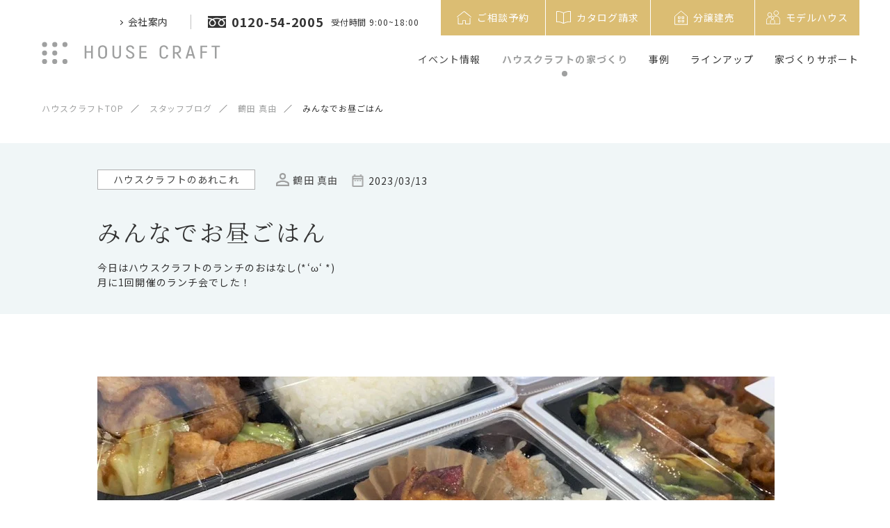

--- FILE ---
content_type: text/html; charset=UTF-8
request_url: https://www.house-craft.jp/staffblog/detail-18597/
body_size: 105302
content:
<!DOCTYPE html>
<html lang="ja">
<head>
<meta charset="utf-8">
<title>みんなでお昼ごはん｜スタッフブログ｜愛知 三重 岐阜の注文住宅･新築戸建て ハウスクラフト</title>


<meta name="viewport" content="width=device-width,initial-scale=1.0,minimum-scale=1.0">
<meta name="description" content="今日はハウスクラフトのランチのおはなし(*‘ω‘ *)月に1回開催のランチ会でした！こんにちは！鼻水ぴーぴーのつるたです(@_@。黄色い粉（花粉）が飛びかっていて積もっているのを見ると･･･">
<meta name="keywords" content="ハウスクラフト,注文住宅,ハウスメーカー,工務店,戸建て,新築,デザイン住宅,三重,四日市">
<meta name="google" content="nositelinkssearchbox">
<meta name="format-detection" content="email=no,telephone=no,address=no">
<meta http-equiv="Pragma" content="no-cache">
<meta http-equiv="Cache-Control" content="no-cache">


<!-- OGP -->
<meta property="og:locale" content="ja_JP">
<meta property="og:type" content="website">
<meta property="og:title" content="みんなでお昼ごはん｜スタッフブログ｜愛知 三重 岐阜の注文住宅･新築戸建て ハウスクラフト">
<meta property="og:description" content="今日はハウスクラフトのランチのおはなし(*‘ω‘ *)月に1回開催のランチ会でした！こんにちは！鼻水ぴーぴーのつるたです(@_@。黄色い粉（花粉）が飛びかっていて積もっているのを見ると･･･">
<meta property="og:image" content="https://www.house-craft.jp/conts/wp-content/uploads/2023/03/IMG_1362-.jpg">
<meta property="og:url" content="https://www.house-craft.jp/staffblog/detail-18597/">
<meta property="og:site_name" content="みんなでお昼ごはん｜スタッフブログ｜愛知 三重 岐阜の注文住宅･新築戸建て ハウスクラフト">
<meta name="twitter:card" content="summary">
<meta name="twitter:description" content="今日はハウスクラフトのランチのおはなし(*‘ω‘ *)月に1回開催のランチ会でした！こんにちは！鼻水ぴーぴーのつるたです(@_@。黄色い粉（花粉）が飛びかっていて積もっているのを見ると･･･">
<meta name="twitter:image" content="https://www.house-craft.jp/conts/wp-content/uploads/2023/03/IMG_1362-.jpg">


<!-- favicon -->
<link rel="icon" type="image/svg+xml" href="/assets/img/common/favicon.svg">
<link rel="mask-icon" href="/assets/img/common/favicon-safari.svg" color="#9fa0a0">
<link rel="icon" type="image/png" href="/assets/img/common/icon-96x96.png" sizes="96x96">
<link rel="apple-touch-icon" href="/assets/img/common/apple-touch-icon-180x180.png" sizes="180x180">
<link rel="icon" type="image/png" href="/assets/img/common/android-touch-icon.png" sizes="192x192">

<!-- css -->
<link rel="stylesheet" href="/style.css">
<link rel="stylesheet" href="/assets/css/common.css?ver=.19">
<link rel="stylesheet" media="screen and (min-width: 769px), print" href="/assets/css/pc.css?ver=.20">
<link rel="stylesheet" media="screen and (max-width: 768px) and (min-width: 0px)" href="/assets/css/sp.css?ver=.20">
<link rel="stylesheet" href="https://cdnjs.cloudflare.com/ajax/libs/Swiper/5.4.5/css/swiper.min.css" integrity="sha512-uCQmAoax6aJTxC03VlH0uCEtE0iLi83TW1Qh6VezEZ5Y17rTrIE+8irz4H4ehM7Fbfbm8rb30OkxVkuwhXxrRg==" crossorigin="anonymous" />

<!-- fonts -->
<link rel="preconnect" href="https://fonts.gstatic.com">
<link href="https://fonts.googleapis.com/css2?family=Marcellus&family=Noto+Sans+JP:wght@400;700&family=Noto+Serif+JP:wght@400;700&display=swap" rel="stylesheet">
<link rel="stylesheet" href="https://cdn.jsdelivr.net/npm/yakuhanjp@3.3.1/dist/css/yakuhanjp_s-noto.min.css">
<link rel="stylesheet" href="https://cdn.jsdelivr.net/npm/yakuhanjp@3.3.1/dist/css/yakuhanmp_s-noto.min.css">

<!-- Google Tag Manager -->
<script>(function(w,d,s,l,i){w[l]=w[l]||[];w[l].push({'gtm.start':
new Date().getTime(),event:'gtm.js'});var f=d.getElementsByTagName(s)[0],
j=d.createElement(s),dl=l!='dataLayer'?'&l='+l:'';j.async=true;j.src=
'https://www.googletagmanager.com/gtm.js?id='+i+dl;f.parentNode.insertBefore(j,f);
})(window,document,'script','dataLayer','GTM-K9X72CJ');</script>
<!-- End Google Tag Manager -->
<script async src="https://beacon.digima.com/v2/bootstrap/d0b-VEJZWFZBUVNFSXxJdGd4NTFqYmFwNjNmejFYV3Uxdg"></script>


</head>

<!--<body class="first-view ">
-->
<body class="first-view">

<!-- Google Tag Manager (noscript) -->
<noscript><iframe src="https://www.googletagmanager.com/ns.html?id=GTM-K9X72CJ"
height="0" width="0" style="display:none;visibility:hidden"></iframe></noscript>
<!-- End Google Tag Manager (noscript) -->
<header>
	<a class="fix-logo" href="/">
		<img src="/assets/img/common/logo.svg" width="257" height="33" alt="HOUSE CRAFT">
	</a>

	<div id="hamburger">
		<div></div>
		<div></div>
	</div>

	<nav class="header-inner pc">
		<div class="header-top flex">
			<ul class="header-top-left flex">
				<li class="about mega-menu">
					<span class="mega-menu_toggle">会社案内</span>
					<div class="mega-menu_tab">
						<div class="inner">
							<ul class="flex">
								<li><a href="/about/">会社案内TOP</a></li>
								<li><a href="/about/greeting/">代表挨拶</a></li>
								<li><a href="/about#access">アクセスマップ</a></li>
								<li><a href="/staff/">スタッフ紹介</a></li>
								<li><a href="https://house-craft.net/" target="_blank">採用情報</a></li>
								<li><a href="/news/">お知らせ</a></li>
							</ul>
						</div>
					</div>
				</li>
				<li class="tel flex">
					<a class="num flex" href="tel:0120542005">
						<svg xmlns="http://www.w3.org/2000/svg" width="26" height="17.1" viewBox="0 0 26 17.1" xml:space="preserve"><path fill="#333" d="M0 0v2.7c2 0 3.9.4 5.6 1 .3.1.6.3.9.4.7-.3 1.4-.6 2.1-.8 1.3-.4 2.8-.6 4.4-.6 2.1 0 4 .4 5.6 1 .3.1.6.2.9.4.7-.3 1.4-.6 2.1-.8 1.4-.4 2.8-.6 4.4-.6V0H0zm16.3 10.1c0 .7.2 1.3.5 1.8s.8.9 1.4 1.2c.4.2.8.2 1.3.2.7 0 1.3-.2 1.8-.5s.9-.8 1.2-1.4c.2-.4.2-.8.2-1.3 0-.3-.1-.7-.2-1-.1-.4-.4-.7-.6-1.1-.5-.7-1.4-1.4-2.4-2-.8.4-1.4 1-2 1.5-.5.5-.9 1.1-1.1 1.7-.1.3-.1.6-.1.9z"/><path fill="#333" d="M22.7 6.3c.7.7 1.2 1.5 1.5 2.3.2.5.3 1 .3 1.5 0 1-.3 2-.8 2.7-.5.8-1.3 1.4-2.2 1.8-.6.2-1.2.4-1.9.4-1 0-2-.3-2.7-.8-.9-.6-1.5-1.3-1.9-2.2-.2-.6-.4-1.2-.4-1.9s.2-1.5.6-2.1c.3-.7.8-1.4 1.4-2 .3-.3.7-.6 1.1-.9-.3-.1-.5-.2-.8-.3-1.2-.3-2.5-.6-3.9-.6-1.7 0-3.3.3-4.7.8.5.4 1 .7 1.4 1.2.7.7 1.2 1.5 1.5 2.3.2.5.3 1 .3 1.5 0 1-.3 2-.8 2.7-.5.8-1.3 1.4-2.2 1.8-.7.4-1.4.5-2 .5-1 0-2-.3-2.7-.8C3 13.7 2.4 12.9 2 12c-.2-.6-.4-1.2-.4-1.9s.2-1.5.6-2.1c.3-.7.8-1.4 1.4-2 .4-.3.7-.6 1.1-.8-.3-.1-.5-.2-.8-.3-1.2-.4-2.5-.6-3.9-.6V17h26V4.3c-1.7 0-3.3.3-4.7.8.5.4 1 .8 1.4 1.2z"/><path fill="#333" d="M3.3 10.1c0 .7.2 1.3.5 1.8s.8.9 1.4 1.2c.4.2.8.2 1.3.2.7 0 1.3-.2 1.8-.5s.9-.8 1.2-1.4c.2-.4.2-.8.2-1.3 0-.3-.1-.7-.2-1-.1-.4-.4-.8-.6-1.1-.6-.8-1.4-1.4-2.4-2-.8.4-1.4 1-2 1.5-.5.5-.9 1.1-1.1 1.7-.1.3-.1.6-.1.9z"/></svg>
						<span>0120-54-2005</span>
					</a>
					<span class="reception">受付時間 9:00~18:00</span>
				</li>
			</ul>
			<ul class="header-top-right flex">
				<li>
					<a class="flex" href="/reservation_form/">
						<svg xmlns="http://www.w3.org/2000/svg" width="21" height="19" viewBox="0 0 21 19" xml:space="preserve"><path d="M1.9 19c-.2-.1-.3-.3-.3-.5V9.7c0-.2 0-.4.3-.5.2-.1.5 0 .6.3v8.4c0 .2 0 .2.2.2H7.9c.1 0 .2 0 .2-.2v-.1-4.1c0-.4.2-.5.5-.5h4.1c.2 0 .3.2.3.3V18s0 .1.1.1H18.4c.1 0 .1 0 .1-.1v-.2-7.5c0-.1 0-.2.1-.3.1-.2.2-.2.4-.2s.3.1.4.3V18.6c0 .2-.2.3-.4.3h-6.3-.2c-.2 0-.4-.2-.4-.4v-.2-4-.2c0-.1 0-.1-.1-.1H9c-.2 0-.2 0-.2.2v4.2c0 .2-.1.4-.3.5-2.1.1-4.4.1-6.6.1zM0 8.3c0-.2.2-.3.3-.4 1.7-1.3 3.3-2.6 5-4C6.9 2.6 8.5 1.4 10.2.1c0 0 .1-.1.2-.1h.3c.3.3.7.5 1.1.8l3 2.4c1.3 1 2.6 2.1 3.8 3.1.7.7 1.4 1.2 2.1 1.9.1.1.3.2.3.4-.1.3-.4.5-.7.2-.5-.4-1-.8-1.4-1.2-1-.6-1.9-1.4-2.8-2.1-1.3-1-2.6-2.1-4-3.2l-1.5-1.2c-.1-.1-.2-.1-.2 0-1.8 1.3-3.6 2.7-5.3 4.1C3.7 6.3 2.3 7.4.8 8.6c-.1 0-.2.1-.3.1-.2.1-.4-.1-.5-.4 0 .1 0 0 0 0 0 .1 0 .1 0 0z" fill="#fff"/></svg>
						<span>ご相談予約</span>
					</a>
				</li>
				<li>
					<a class="flex" href="/catalog/">
						<svg xmlns="http://www.w3.org/2000/svg" width="21" height="18.5" viewBox="0 0 21 18.5" xml:space="preserve"><path d="M21 8.4V16c0 .4-.3.6-.7.5-.9-.4-1.9-.3-2.9-.2-1.6.2-3 .6-4.5 1.2-.6.3-1.2.6-1.9.9-.4.2-.8.2-1.2 0-.5-.2-1-.5-1.5-.7C7 17 5.5 16.6 4 16.3c-1-.2-1.9-.3-2.9 0-.2 0-.3.1-.5.2-.4 0-.6-.1-.6-.5V.8C0 .4.2.2.7.1c3.4-.3 6.6.4 9.6 2.1.1.1.2.1.4 0 1.7-1 3.5-1.6 5.4-2 1.3-.2 2.5-.3 3.8-.2.2 0 .5.1.7.1.3.1.4.3.4.6v7.7zM20.1 1h-.8c-1.2-.1-2.5 0-3.7.3-1.6.3-3.1.9-4.5 1.7-.1.1-.1.1-.1.3v14c.1 0 .1-.1.2-.1 1.3-.5 2.6-1 3.9-1.4 1-.3 2.1-.5 3.2-.5.6 0 1.2 0 1.8.1V1zM.9 1v14.4c.3 0 .5-.1.8-.1 1.1-.1 2.2 0 3.3.3 1.6.4 3.1.9 4.6 1.5.1.1.3.1.4.2V3.2s0-.2-.1-.2c-.7-.3-1.4-.7-2.1-1C5.6 1.1 3.3.7.9 1z" fill="#fff"/></svg>
						<span>カタログ請求</span>
					</a>
				</li>
				<li>
					<a class="flex" href="/property/">
						<svg xmlns="http://www.w3.org/2000/svg" width="31" height="31" viewBox="0 0 48 48" class="svg-property"><g><polygon points="38 39 38 21 24 9 10 21 10 39 38 39"/><g><rect x="17.95" y="21.85" width="3.96" height="3.96"/><rect x="26.09" y="21.85" width="3.96" height="3.96"/><rect x="17.95" y="29.74" width="3.96" height="3.96"/><rect x="26.09" y="29.74" width="3.96" height="3.96"/></g></g></svg>
						<span>分譲建売</span>
					</a>
				</li>
				<li>
          <a class="flex" href="/modelhouse/">
            <svg xmlns="http://www.w3.org/2000/svg" width="20" height="20" viewBox="0 0 565.58 563.75">
              <g>
                <circle class="cls-1" cx="140.05" cy="172.54" r="80.37" transform="translate(-51.59 285.05) rotate(-81.35)"/><circle class="cls-1" cx="403.6" cy="106.14" r="94.14" transform="translate(43.16 316.47) rotate(-45)"/><path class="cls-1" d="m370.01,551.75h183.57v-170.65c0-82.83-67.15-149.98-149.98-149.98h0c-28.04,0-54.27,7.7-76.71,21.09"/><path class="cls-1" d="m177.38,283.52c-11.81-3.59-24.34-5.53-37.33-5.53h0c-70.72,0-128.05,57.33-128.05,128.05v145.7h132.22"/><path class="cls-1" d="m257.11,363.6h0c48.27,0,87.45,39.19,87.45,87.45v99.5h-174.9v-99.5c0-48.27,39.19-87.45,87.45-87.45Z"/><circle class="cls-1" cx="257.11" cy="293.55" r="54.89" transform="translate(-86.7 478.12) rotate(-77.01)"/>
              </g>
            </svg>
            <span>モデルハウス</span>
          </a>
        </li>
			</ul>
		</div>

		<div class="header-bottom">
			<ul class="main-nav flex">
				<li class="event">
					<a href="/events/">イベント情報</a>
				</li>

				<li class="house mega-menu">
					<span class="mega-menu_toggle">ハウスクラフトの家づくり</span>
					<div class="mega-menu_tab">
						<p class="hd3 mincho">ハウスクラフトの家づくり</p>
						<p class="desc">ハウスクラフトの想いやこだわり、家づくりの流れをご紹介</p>
						<div class="inner">
							<ul class="list flex">
								<li>
									<a href="/house/concept/">
										<picture>
											<source srcset="/assets/img/header/house_concept.webp" type="image/webp">
											<img src="/assets/img/header/house_concept.jpg" alt="">
										</picture>
										<p>私たちの想い</p>
									</a>
								</li>
								<li>
									<a href="/house/quality/">
										<picture>
											<source srcset="/assets/img/header/house_quality.webp" type="image/webp">
											<img src="/assets/img/header/house_quality.jpg" alt="">
										</picture>
										<p>品質へのこだわり</p>
									</a>
								</li>
								<li>
									<a href="/house/design/">
										<picture>
											<source srcset="/assets/img/header/house_design.webp" type="image/webp">
											<img src="/assets/img/header/house_design.jpg" alt="">
										</picture>
										<p>デザインへのこだわり</p>
									</a>
								</li>
								<li>
									<a href="/house/after/">
										<picture>
											<source srcset="/assets/img/header/house_after.webp" type="image/webp">
											<img src="/assets/img/header/house_after.jpg" alt="">
										</picture>
										<p>建てた後へのこだわり</p>
									</a>
								</li>
								<li>
									<a href="/house/flow/">
										<picture>
											<source srcset="/assets/img/header/house_flow.webp" type="image/webp">
											<img src="/assets/img/header/house_flow.jpg" alt="">
										</picture>
										<p>楽しみながらつくる家づくり</p>
									</a>
								</li>
							</ul>
						</div>
						<div class="inner">
							<p class="hd4">ハウスクラフトについて</p>
							<ul class="list about flex">
								<li><a href="/staff/"><p>スタッフ紹介</p></a></li>
								<li><a href="/staffblog/"><p>スタッフブログ</p></a></li>
								<li><a href="/presidentblog/"><p>代表ブログ</p></a></li>
							</ul>
						</div>
					</div>
				</li>

				<li class="example mega-menu">
					<span class="mega-menu_toggle">事例</span>
					<div class="mega-menu_tab">
						<p class="hd3 mincho">施工事例</p>
						<p class="desc">ハウスクラフトの施工事例と、実際のお客様に聞いた住み心地をご紹介 </p>
						<ul class="list flex">
							<li>
								<a href="/works/">
									<picture>
										<source srcset="/assets/img/header/example_property.webp" type="image/webp">
										<img src="/assets/img/header/example_property.jpg" alt="">
									</picture>
									<p>施工事例</p>
								</a>
							</li>
							<li>
								<a href="/living/">
									<picture>
										<source srcset="/assets/img/header/example_interview.webp" type="image/webp">
										<img src="/assets/img/header/example_interview.jpg" alt="">
									</picture>
									<p>住み心地インタビュー</p>
								</a>
							</li>
						</ul>
					</div>
				</li>

				<li class="lineup mega-menu">
					<span class="mega-menu_toggle">ラインアップ</span>
					<div class="mega-menu_tab">
						<div class="wrapper">
							<p class="hd3 mincho">ラインアップ</p>
							<p class="desc">自由設計・セレクト住宅に加え、あなたに似合うスタイルをご提案</p>
							<div class="more-small">
								<a href="/lineup/"><span>ラインアップ一覧</span><div class="arrow"></div></a>
							</div>
							<div class="inner">
								<ul class="list flex">
									<li>
										<a href="/lineup/archia/">
											<picture>
												<source srcset="/assets/img/header/lineup_archilabel.webp" type="image/webp">
												<img src="/assets/img/header/lineup_archilabel.jpg" alt="">
											</picture>
											<p>Archia~自由設計住宅~</p>
										</a>
									</li>
									<li>
										<a href="/lineup/rasia/">
											<picture>
												<source srcset="/assets/img/header/lineup_rasia.webp" type="image/webp">
												<img src="/assets/img/header/lineup_rasia.jpg" alt="">
											</picture>
											<p>Rasia~セレクト住宅~</p>
										</a>
									</li>
									<li>
										<a href="/lineup/glamp/">
											<picture>
												<source srcset="/assets/img/header/lineup_glamp.webp" type="image/webp">
												<img src="/assets/img/header/lineup_glamp.jpg" alt="">
											</picture>
											<p>GLAMP~コンセプト住宅~</p>
										</a>
									</li>
									<li class="col-2">
										<a href="https://kurashitoniwa.jp/" target="_blank">
											<picture>
                        <source srcset="/assets/img/header/lineup_garden_design_sm.webp" media="(max-width: 768px)">
                        <source srcset="/assets/img/header/lineup_garden_design_sm.jpg" media="(max-width: 768px)">
												<source srcset="/assets/img/header/lineup_garden_design.webp" type="image/webp">
												<img src="/assets/img/header/lineup_garden_design.jpg" alt="">
											</picture>
											<p>暮らしと庭設計室</p>
										</a>
									</li>
								</ul>
							</div>
							<div class="inner">
								<p class="hd4">スタイルを選ぶ</p>
								<ul class="list flex select-style">
									<li>
										<a href="/lineup/nature/">
											<picture>
												<source srcset="/assets/img/header/lineup_nature.webp" type="image/webp">
												<img src="/assets/img/header/lineup_nature.jpg" alt="">
											</picture>
											<p>Nature ~自然素材の心地よさ</p>
										</a>
									</li>
									<li>
										<a href="/lineup/edge/">
											<picture>
												<source srcset="/assets/img/header/lineup_edge.webp" type="image/webp">
												<img src="/assets/img/header/lineup_edge.jpg" alt="">
											</picture>
											<p>Edge ~シンプルさを追求</p>
										</a>
									</li>
									<li>
										<a href="/lineup/rustic/">
											<picture>
												<source srcset="/assets/img/header/lineup_rustic.webp" type="image/webp">
												<img src="/assets/img/header/lineup_rustic.jpg" alt="">
											</picture>
											<p class="palt">Rustic ~ナチュラルカントリー</p>
										</a>
									</li>
									<li>
										<a href="/lineup/beton/">
											<picture>
												<source srcset="/assets/img/header/lineup_beton.webp" type="image/webp">
												<img src="/assets/img/header/lineup_beton.jpg" alt="">
											</picture>
											<p>Beton ~大人ヴィンテージ</p>
										</a>
									</li>
									<li>
										<a href="/lineup/haus/">
											<picture>
												<source srcset="/assets/img/header/lineup_haus.webp" type="image/webp">
												<img src="/assets/img/header/lineup_haus.jpg" alt="">
											</picture>
											<p>Haus ~平屋スタイル</p>
										</a>
									</li>
									<li>
										<a href="/lineup/solanaplus/">
											<picture>
												<source srcset="/assets/img/header/lineup_solanaplus.webp" type="image/webp">
												<img src="/assets/img/header/lineup_solanaplus.jpg" alt="">
											</picture>
											<p>Solana Plus ~高性能を+</p>
										</a>
									</li>
									<li>
										<a href="/lineup/sky/">
											<picture>
												<source srcset="/assets/img/header/lineup_sky.webp" type="image/webp">
												<img src="/assets/img/header/lineup_sky.jpg" alt="">
											</picture>
											<p>Sky ~ラグジュアリーテラス</p>
										</a>
									</li>
									<li>
										<a href="/lp/house-with-store/">
											<picture>
												<source srcset="/assets/img/header/lineup_swh.webp" type="image/webp">
												<img src="/assets/img/header/lineup_swh.jpg" alt="">
											</picture>
											<p>店舗併用・兼用住宅</p>
										</a>
									</li>
									<li>
										<a href="/modelhouse/">
											<picture>
												<source srcset="/assets/img/header/lineup_modelhouse.webp?ver=20210602" type="image/webp">
												<img src="/assets/img/header/lineup_modelhouse.jpg?ver=20210602" alt="">
											</picture>
											<p>モデルハウス</p>
										</a>
									</li>
									<li>
										<a href="/property/">
											<picture>
												<source srcset="/assets/img/header/lineup_property.webp" type="image/webp">
												<img src="/assets/img/header/lineup_property.jpg" alt="">
											</picture>
											<p>分譲建売住宅・分譲地案内</p>
										</a>
									</li>
									<!--
									<li class="txt-only">
										<a href="/lineup/haus/"><p>HAUS(ハウズ)</p></a>
										<a href="/lineup/solanaplus/"><p>SOLANA PLUS<br>(ソラーナプラス)</p></a>
										<a href="/lineup/sky/"><p>SKY(スカイ)</p></a>
                                                                                <a href="/lp/house-with-store/"><p>店舗併用・兼用住宅</p></a>
									</li>
									-->
								</ul>
							</div>
						</div>
					</div>
				</li>

				<li class="support mega-menu">
					<span class="mega-menu_toggle">家づくりサポート</span>
					<div class="mega-menu_tab">
						<p class="hd3 mincho">家づくりサポート</p>
						<p class="desc">資金計画や保険など、家づくりの「わからない！」はこちらで解決</p>
						<ul class="list flex">
							<li>
								<a href="/faq/">
									<picture>
										<source srcset="/assets/img/header/support_faq.webp" type="image/webp">
										<img src="/assets/img/header/support_faq.jpg" alt="">
									</picture>
									<p>家づくりQ&A</p>
								</a>
							</li>
							<li>
								<a href="/guide/consultation/">
									<picture>
										<source srcset="/assets/img/header/support_consultation.webp" type="image/webp">
										<img src="/assets/img/header/support_consultation.jpg" alt="">
									</picture>
									<p>資金計画・土地探し</p>
								</a>
							</li>
							<li>
								<a href="/guide/security/">
									<picture>
										<source srcset="/assets/img/header/support_security.webp" type="image/webp">
										<img src="/assets/img/header/support_security.jpg" alt="">
									</picture>
									<p>保険と保証</p>
								</a>
							</li>
							<li>
								<a href="/tips/">
									<picture>
										<source srcset="/assets/img/header/support_tips.webp" type="image/webp">
										<img src="/assets/img/header/support_tips.jpg" alt="">
									</picture>
									<p>住まいのヒント</p>
								</a>
							</li>
						</ul>
					</div>
				</li>

			</ul>
		</div>
	</nav>

	<div id="nav-drawer">
		<nav class="drawer-inner">
			<div class="container">
				<nav class="acc-sitemenu">
	<ul>
		<li><div><a class="mincho" href="/events/">イベント情報</a></div></li>
		<li class="house in-sub-layer">
			<div>
				<span class="mincho">ハウスクラフトの家づくり</span>
				<div class="acc-btn"></div>
			</div>
			<div class="sub-layer">
				<div class="inner">
					<p class="desc">ハウスクラフトの想いやこだわり、家づくりの流れをご紹介</p>
					<ul class="list flex">
						<li>
							<a href="/house/concept/">
								<picture>
									<source srcset="/assets/img/acc-sitemenu/house_concept.webp" type="image/webp">
									<img src="/assets/img/acc-sitemenu/house_concept.jpg" alt="">
								</picture>
								<p>私たちの想い</p>
							</a>
						</li>
						<li>
							<a href="/house/quality/">
								<picture>
									<source srcset="/assets/img/acc-sitemenu/house_quality.webp" type="image/webp">
									<img src="/assets/img/acc-sitemenu/house_quality.jpg" alt="">
								</picture>
								<p>品質へのこだわり</p>
							</a>
						</li>
						<li>
							<a href="/house/design/">
								<picture>
									<source srcset="/assets/img/acc-sitemenu/house_design.webp" type="image/webp">
									<img src="/assets/img/acc-sitemenu/house_design.jpg" alt="">
								</picture>
								<p>デザインへのこだわり</p>
							</a>
						</li>
						<li>
							<a href="/house/after/">
								<picture>
									<source srcset="/assets/img/acc-sitemenu/house_after.webp" type="image/webp">
									<img src="/assets/img/acc-sitemenu/house_after.jpg" alt="">
								</picture>
								<p>建てた後へのこだわり</p>
							</a>
						</li>
						<li>
							<a href="/house/flow/">
								<picture>
									<source srcset="/assets/img/acc-sitemenu/house_flow.webp" type="image/webp">
									<img src="/assets/img/acc-sitemenu/house_flow.jpg" alt="">
								</picture>
								<p>楽しみながらつくる家づくり</p>
							</a>
						</li>
					</ul>
				</div>
				<div class="inner">
					<p class="hd4">ハウスクラフトについて</p>
					<ul class="list about">
						<li><a href="/staff/">スタッフ紹介</a></li>
						<li><a href="/staffblog/">スタッフブログ</a></li>
						<li><a href="/presidentblog/">代表ブログ</a></li>
					</ul>
				</div>
			</div>
		</li>
		<li class="example in-sub-layer">
			<div>
				<span class="mincho">事例</span>
				<div class="acc-btn"></div>
			</div>
			<div class="sub-layer">
				<p class="desc">ハウスクラフトの施工事例と、実際のお客様に聞いた住み心地をご紹介 </p>
				<ul class="list flex">
					<li>
						<a href="/works/">
							<picture>
								<source srcset="/assets/img/acc-sitemenu/example_property.webp" type="image/webp">
								<img src="/assets/img/acc-sitemenu/example_property.jpg" alt="">
							</picture>
							<p>施工事例</p>
						</a>
					</li>
					<li>
						<a href="/living/">
							<picture>
								<source srcset="/assets/img/acc-sitemenu/example_interview.webp" type="image/webp">
								<img src="/assets/img/acc-sitemenu/example_interview.jpg" alt="">
							</picture>
							<p>住み心地インタビュー</p>
						</a>
					</li>
				</ul>
			</div>
		</li>
	</ul>
	<ul>
		<li class="support in-sub-layer">
			<div>
				<span class="mincho">家づくりサポート</span>
				<div class="acc-btn"></div>
			</div>
			<div class="sub-layer">
				<p class="desc">資金計画や保険など、家づくりの「わからない！」はこちらで解決</p>
				<ul class="list flex">
					<li>
						<a href="/faq/">
							<picture>
								<source srcset="/assets/img/acc-sitemenu/support_faq.webp" type="image/webp">
								<img src="/assets/img/acc-sitemenu/support_faq.jpg" alt="">
							</picture>
							<p>家づくりQ&A</p>
						</a>
					</li>
					<li>
						<a href="/guide/consultation/">
							<picture>
								<source srcset="/assets/img/acc-sitemenu/support_consultation.webp" type="image/webp">
								<img src="/assets/img/acc-sitemenu/support_consultation.jpg" alt="">
							</picture>
							<p>資金計画・土地探し</p>
						</a>
					</li>
					<li>
						<a href="/guide/security/">
							<picture>
								<source srcset="/assets/img/acc-sitemenu/support_security.webp" type="image/webp">
								<img src="/assets/img/acc-sitemenu/support_security.jpg" alt="">
							</picture>
							<p>保険と保証</p>
						</a>
					</li>
					<li>
						<a href="/tips/">
							<picture>
								<source srcset="/assets/img/acc-sitemenu/support_tips.webp" type="image/webp">
								<img src="/assets/img/acc-sitemenu/support_tips.jpg" alt="">
							</picture>
							<p>住まいのヒント</p>
						</a>
					</li>
				</ul>
			</div>
		</li>
		<li class="lineup in-sub-layer">
			<div>
				<span class="mincho">ラインアップ</span>
				<div class="acc-btn"></div>
			</div>
			<div class="sub-layer">
				<div class="inner">
					<p class="desc">自由設計・セレクト住宅に加え、あなたに似合うスタイルをご提案</p>
					<ul class="list flex">
						<li>
							<a href="/lineup/archia/">
								<picture>
									<source srcset="/assets/img/acc-sitemenu/lineup_archilabel.webp" type="image/webp">
									<img src="/assets/img/acc-sitemenu/lineup_archilabel.jpg" alt="">
								</picture>
								<p>Archia～自由設計住宅～</p>
							</a>
						</li>
						<li>
							<a href="/lineup/rasia/">
								<picture>
									<source srcset="/assets/img/acc-sitemenu/lineup_rasia.webp" type="image/webp">
									<img src="/assets/img/acc-sitemenu/lineup_rasia.jpg" alt="">
								</picture>
								<p>Rasia～セレクト住宅～</p>
							</a>
						</li>
						<li>
							<a href="/lineup/glamp/">
								<picture>
									<source srcset="/assets/img/acc-sitemenu/lineup_glamp.webp" type="image/webp">
									<img src="/assets/img/acc-sitemenu/lineup_glamp.jpg" alt="">
								</picture>
								<p>GLAMP～コンセプト住宅～</p>
							</a>
						</li>
            <li>
              <a href="https://kurashitoniwa.jp/" target="_blank">
                <picture>
                  <source srcset="/assets/img/header/lineup_garden_design_sm.jpg" media="(max-width: 768px)">
                  <source srcset="/assets/img/header/lineup_garden_design.webp" type="image/webp">
                  <img src="/assets/img/header/lineup_garden_design.jpg" alt="">
                </picture>
                <p>暮らしと庭設計室</p>
              </a>
            </li>
						<li><a href="/lineup/">ラインアップ一覧</a></li>
					</ul>
				</div>
				<div class="inner">
					<p class="hd4">スタイルを選ぶ</p>
					<ul class="list flex">
						<li>
							<a href="/lineup/nature/">
								<picture>
									<source srcset="/assets/img/acc-sitemenu/lineup_nature.webp" type="image/webp">
									<img src="/assets/img/acc-sitemenu/lineup_nature.jpg" alt="">
								</picture>
								<p>Nature ～自然素材の心地よさ</p>
							</a>
						</li>
						<li>
							<a href="/lineup/edge/">
								<picture>
									<source srcset="/assets/img/acc-sitemenu/lineup_edge.webp" type="image/webp">
									<img src="/assets/img/acc-sitemenu/lineup_edge.jpg" alt="">
								</picture>
								<p>Edge ～シンプルさを追求</p>
							</a>
						</li>
						<li>
							<a href="/lineup/rustic/">
								<picture>
									<source srcset="/assets/img/acc-sitemenu/lineup_rustic.webp" type="image/webp">
									<img src="/assets/img/acc-sitemenu/lineup_rustic.jpg" alt="">
								</picture>
								<p>Rustic ～ナチュラルカントリー</p>
							</a>
						</li>
						<li>
							<a href="/lineup/beton/">
								<picture>
									<source srcset="/assets/img/acc-sitemenu/lineup_beton.webp" type="image/webp">
									<img src="/assets/img/acc-sitemenu/lineup_beton.jpg" alt="">
								</picture>
								<p>Beton ～大人ヴィンテージ</p>
							</a>
						</li>
						<li>
							<a href="/lineup/haus/">
								<picture>
									<source srcset="/assets/img/acc-sitemenu/lineup_haus.webp" type="image/webp">
									<img src="/assets/img/acc-sitemenu/lineup_haus.jpg" alt="">
								</picture>
								<p>Haus ～平屋スタイル</p>
							</a>
						</li>
						<li>
							<a href="/lineup/solanaplus/">
								<picture>
									<source srcset="/assets/img/acc-sitemenu/lineup_solanaplus.webp" type="image/webp">
									<img src="/assets/img/acc-sitemenu/lineup_solanaplus.jpg" alt="">
								</picture>
								<p>Solana Plus ～高性能を+</p>
							</a>
						</li>
						<li>
							<a href="/lineup/sky/">
								<picture>
									<source srcset="/assets/img/acc-sitemenu/lineup_sky.webp" type="image/webp">
									<img src="/assets/img/acc-sitemenu/lineup_sky.jpg" alt="">
								</picture>
								<p>Sky ～ラグジュアリーテラス</p>
							</a>
						</li>
						<li>
							<a href="/lp/house-with-store/">
								<picture>
									<source srcset="/assets/img/header/lineup_swh.webp" type="image/webp">
									<img src="/assets/img/header/lineup_swh.jpg" alt="">
								</picture>
								<p>店舗併用・兼用住宅</p>
							</a>
						</li>
						<li>
							<a href="/modelhouse/">
								<picture>
									<source srcset="/assets/img/acc-sitemenu/lineup_modelhouse.webp?ver=20210602" type="image/webp">
									<img src="/assets/img/acc-sitemenu/lineup_modelhouse.jpg?ver=20210602" alt="">
								</picture>
								<p>モデルハウス</p>
							</a>
						</li>
						<li>
							<a href="/property/">
								<picture>
									<source srcset="/assets/img/acc-sitemenu/lineup_property.webp" type="image/webp">
									<img src="/assets/img/acc-sitemenu/lineup_property.jpg" alt="">
								</picture>
								<p>分譲住宅・分譲地案内</p>
							</a>
						</li>

						<!--
						<li class="txt-only">
							<a href="/lineup/haus/"><p>HAUS(ハウズ)</p></a>
							<a href="/lineup/solanaplus/"><p>SOLANA PLUS(ソラーナプラス)</p></a>
							<a href="/lineup/sky/"><p>SKY(スカイ)</p></a>
						</li>
						-->
					</ul>
				</div>
			</div>
		</li>
		<li class="about in-sub-layer">
			<div>
				<span class="mincho">会社案内</span>
				<div class="acc-btn"></div>
			</div>
			<div class="sub-layer">
				<ul>
					<li><a href="/about/">会社案内TOP</a></li>
					<li><a href="/about/greeting/">代表挨拶</a></li>
					<li><a href="/about#access">アクセスマップ</a></li>
					<li><a href="/staff/">スタッフ紹介</a></li>
					<li><a href="https://house-craft.net/" target="_blank">採用情報</a></li>
					<li><a href="/news/">お知らせ</a></li>
				</ul>
			</div>
		</li>
	</ul>
</nav>
			</div>

			<ul class="contact-nav w-full">
	<li>
		<a href="/modelhouse/">
			<div class="inner">
				<div class="icon modelhouse">
					<svg xmlns="http://www.w3.org/2000/svg" width="20" height="20" viewBox="0 0 565.58 563.75"><g><circle class="cls-1" fill="white" cx="140.05" cy="172.54" r="80.37" transform="translate(-51.59 285.05) rotate(-81.35)"/><circle class="cls-1" fill="white" cx="403.6" cy="106.14" r="94.14" transform="translate(43.16 316.47) rotate(-45)"/><path class="cls-1" fill="white" d="m370.01,551.75h183.57v-170.65c0-82.83-67.15-149.98-149.98-149.98h0c-28.04,0-54.27,7.7-76.71,21.09"/><path class="cls-1" fill="white" d="m177.38,283.52c-11.81-3.59-24.34-5.53-37.33-5.53h0c-70.72,0-128.05,57.33-128.05,128.05v145.7h132.22"/><path class="cls-1" fill="white" d="m257.11,363.6h0c48.27,0,87.45,39.19,87.45,87.45v99.5h-174.9v-99.5c0-48.27,39.19-87.45,87.45-87.45Z"/><circle class="cls-1" fill="white" cx="257.11" cy="293.55" r="54.89" transform="translate(-86.7 478.12) rotate(-77.01)"/></g></svg>
				</div>
				<span>モデルハウス</span>
			</div>
		</a>
	</li>
</ul>
<ul class="contact-nav flex">
	<li>
		<a href="/reservation_form/">
			<div class="inner">
				<div class="icon reservation"><img src="/assets/img/common/icon_navi_reservation.svg" width="27" height="24.35" alt=""></div>
				<span>ご相談予約</span>
			</div>
		</a>
	</li>
	<li>
		<a href="/catalog/">
			<div class="inner">
				<div class="icon catalog"><img src="/assets/img/common/icon_navi_catalog.svg" width="23" height="21" alt=""></div>
				<span>カタログ請求</span>
			</div>
		</a>
	</li>
	<li>
		<a href="/events/">
			<div class="inner">
				<div class="icon event"><img src="/assets/img/common/icon_navi_event.svg" width="27" height="27" alt=""></div>
				<span>イベント情報</span>
			</div>
		</a>
	</li>
	<li>
		<a href="/property/">
			<div class="inner">
				<div class="icon property"><img src="/assets/img/common/icon_navi_property.svg" width="40" height="40" alt=""></div>
				<span>分譲建売</span>
			</div>
		</a>
	</li>
</ul>
			<div class="info container">
				<ul class="sns flex">
					<li class="instagram">
						<a href="https://www.instagram.com/housecraft.jp/" target="_blank" rel="noopener">
							<img src="/assets/img/common/icon_sns_instagram.svg" width="39" height="39" alt="Instagram">
						</a>
					</li>
					<li class="youtube">
						<a href="https://www.youtube.com/channel/UC6Ma8kzMGk3TedF-mt0ScVg" target="_blank" rel="noopener">
							<img src="/assets/img/common/icon_sns_youtube.svg" width="47" height="32.9" alt="Youtube">
						</a>
					</li>
					<li class="facebook">
						<a href="https://www.facebook.com/housecraft.jp/" target="_blank" rel="noopener">
							<img src="/assets/img/common/icon_sns_facebook.svg" width="43" height="43" alt="Facebook">
						</a>
					</li>
					<li class="twitter">
						<a href="https://twitter.com/housecraft_jp?ref_src=twsrc%5Egoogle%7Ctwcamp%5Eserp%7Ctwgr%5Eauthor" target="_blank" rel="noopener">
							<img src="/assets/img/common/icon_sns_twitter.svg" width="39" height="31.7" alt="Twitter">
						</a>
					</li>
					<li class="pinterest">
						<a href="https://www.pinterest.jp/housecraft2005/_created/" target="_blank" rel="noopener">
							<img src="/assets/img/common/icon_sns_pinterest.svg" width="38" height="38" alt="Pinterest">
						</a>
					</li>
				</ul>

				<div class="company-info">
					<p class="name mincho">ハウスクラフト株式会社</p>
					<p class="tel flex">
						<a class="num flex" href="tel:0120542005">
							<img class="icon" src="/assets/img/common/icon_free-dial.svg" alt="" width="26" height="16">
							<span>0120-54-2005</span>
						</a>
						<span class="reception">（受付時間 9:00~18:00）</span>
					</p>
					<a class="map-link flex" href="https://g.page/housecraft?share" target="_blank" rel="noopener">
						<img class="icon" src="/assets/img/common/icon_marker.svg" alt="" width="14" height="19.68">
						<span>地図を見る</span>
					</a>
				</div>
			</div>
		</nav>
	</div>
</header>


<div class="topic-path">
	<ul itemscope itemtype="https://schema.org/BreadcrumbList">
		<li itemprop="itemListElement" itemscope itemtype="https://schema.org/ListItem">
			<a itemprop="item" href="https://www.house-craft.jp"><span itemprop="name">ハウスクラフトTOP</span></a>
			<meta itemprop="position" content="1" />
		</li>
		<li itemprop="itemListElement" itemscope itemtype="https://schema.org/ListItem">
			<a itemprop="item" href="https://www.house-craft.jp/staffblog/"><span itemprop="name">スタッフブログ</span></a>
			<meta itemprop="position" content="2" />
		</li>
		<li itemprop="itemListElement" itemscope itemtype="https://schema.org/ListItem">
			<a itemprop="item" href="https://www.house-craft.jp/author/mayu-t"><span itemprop="name">鶴田 真由</span></a>
			<meta itemprop="position" content="3" />
		</li>
		<li itemprop="itemListElement" itemscope itemtype="https://schema.org/ListItem">
			<span itemprop="name">みんなでお昼ごはん</span>
			<meta itemprop="position" content="4" />
		</li>
	</ul>
</div>

<main id="staffblog-single">
	<div class="post-title">
		<div class="container">
			<div class="date">
								<ul class="g-entry-cate-list">
					<li><a href="/staffblog_category/housecraft-staff-info">ハウスクラフトのあれこれ</a></li>
				</ul>
								<div class="g-entry-cate-list author-block">
					<span class="author-text"><svg xmlns="http://www.w3.org/2000/svg" xmlns:xlink="http://www.w3.org/1999/xlink" class="author" width="38" height="38" viewBox="0 0 19 19">
					<image id="icon_Person_Outline" data-name="icon_Person Outline" width="19" height="19" xlink:href="[data-uri]"/>
						</svg><a href="https://www.house-craft.jp/author/mayu-t">鶴田 真由</a></span>
				</div>
				<time date-time="2023-03-13"><svg xmlns="http://www.w3.org/2000/svg" xmlns:xlink="http://www.w3.org/1999/xlink" class="calendar" width="34" height="36" viewBox="0 0 17 18">
				<image id="icon_time" width="17" height="18" xlink:href="[data-uri]"/>
				</svg>2023/03/13</time>

							</div>

			<h1 class="mincho">みんなでお昼ごはん</h1>
			<p style="margin-top: 15px;">今日はハウスクラフトのランチのおはなし(*‘ω‘ *)<br />
月に1回開催のランチ会でした！</p>
		</div>
	</div>

	<div class="container">
				<section class="intro">
			<div class="main-img">
				<picture>
					<img src="https://www.house-craft.jp/conts/wp-content/uploads/2023/03/IMG_1362-.jpg" alt="みんなでお昼ごはん" >
				</picture>
			</div>
		</section>
		
		<script src="https://maps.google.com/maps/api/js?key=AIzaSyB3ak56qAQGJSK6yHUtUOBgltmWrxuvm38&language=ja"></script>


<div class="cms-block">


	<article  class="cms-block-article">
		
		
		<section class="cms-block-sec">
			
			<div class="cont row1">
												<div class="txt wysiwyg">
					<p>こんにちは！</p>
<p>&nbsp;</p>
<p>鼻水ぴーぴーのつるたです(@_@。</p>
<p>&nbsp;</p>
<p>&nbsp;</p>
<p>&nbsp;</p>
<p>黄色い粉（花粉）が飛びかっていて</p>
<p>&nbsp;</p>
<p>積もっているのを見ると</p>
<p>&nbsp;</p>
<p>本当にゾッとしますね。。</p>
<p>&nbsp;</p>
<p>&nbsp;</p>
<p>&nbsp;</p>
<p>そんな毎日花粉でブルー</p>
<p>&nbsp;</p>
<p>（いやイエローなのか…？）</p>
<p>&nbsp;</p>
<p>そんな中でも</p>
<p>&nbsp;</p>
<p>今日は楽しみが！</p>
<p>&nbsp;</p>
<p>&nbsp;</p>
<p>&nbsp;</p>
<p>月に一度の</p>
<p>&nbsp;</p>
<p>ランチ会の日(*‘ω‘ *)</p>
<p>&nbsp;</p>
<p>&nbsp;</p>
<p>&nbsp;</p>
<p>今月はわたしがお当番！</p>
<p>&nbsp;</p>
<p>気になっていた津市の新店</p>
<p>&nbsp;</p>
<p>【cafe rest sissi】</p>
<p>&nbsp;</p>
<p>カフェレストシシィさんの</p>
<p>&nbsp;</p>
<p>日替わり弁当をチョイス！</p>
<p>&nbsp;</p>
<p>&nbsp;</p>
<p>&nbsp;</p>
<p>こちらドーナツやさんなのですが</p>
<p>&nbsp;</p>
<p>残念ながら</p>
<p>&nbsp;</p>
<p>月曜日はドーナツお休みだそうで…</p>
<p>&nbsp;</p>
<p>&nbsp;</p>
<p>&nbsp;</p>
<p>ショック！！！(@_@。</p>
<p>&nbsp;</p>
<p>&nbsp;</p>
<p>&nbsp;</p>
<p>お弁当はこんな感じ…！</p>
<p>&nbsp;</p>
<p>&nbsp;</p>
<p><img loading="lazy" src="https://www.house-craft.jp/conts/wp-content/uploads/2023/03/IMG_1362-300x200.jpg" alt="" width="300" height="200" class="alignnone size-medium wp-image-18600" srcset="https://www.house-craft.jp/conts/wp-content/uploads/2023/03/IMG_1362-300x200.jpg 300w, https://www.house-craft.jp/conts/wp-content/uploads/2023/03/IMG_1362-1024x683.jpg 1024w, https://www.house-craft.jp/conts/wp-content/uploads/2023/03/IMG_1362-768x512.jpg 768w, https://www.house-craft.jp/conts/wp-content/uploads/2023/03/IMG_1362.jpg 1198w" sizes="(max-width: 300px) 100vw, 300px" /></p>
<p>&nbsp;</p>
<p>&nbsp;</p>
<p>ずらり…！</p>
<p>&nbsp;</p>
<p>&nbsp;</p>
<p>&nbsp;</p>
<p>今日は回鍋肉！</p>
<p>&nbsp;</p>
<p>控えめに言って</p>
<p>&nbsp;</p>
<p>最高でした！</p>
<p>&nbsp;</p>
<p>&nbsp;</p>
<p>&nbsp;</p>
<p>お味噌汁もついて</p>
<p>&nbsp;</p>
<p>コスパも最高(*‘ω‘ *)</p>
<p>&nbsp;</p>
<p>みなさんもぜひぜひ！！(^^)/</p>
<p>&nbsp;</p>
<p>&nbsp;</p>
<p>&nbsp;</p>
<p>新しいお店発見したら</p>
<p>&nbsp;</p>
<p>またご紹介します！</p>
<p>&nbsp;</p>
<p>&nbsp;</p>
<p>&nbsp;</p>
<p>そんなこんなでまた！</p>
<p>&nbsp;</p>
				</div>
															</div>
		</section>

		
		
		<section class="cms-block-sec cms-block-sec-link">
			
											<div class="more-big ">
					<a href="https://www.instagram.com/caferest_sissi/" >
						<span>cafe rest sissiさんのInstagramをチェック☟</span>
						<div class="arrow"></div>
					</a>
				</div>
									</section>

		
		
	</article>


</div>









<style>
/*
.cms-block{
	border-top: 1px solid #000;
}
.cms-block .cms-block-article {
	border-top: 1px dotted #f00;
}
.cms-block .cms-block-sec {
	border-top: 1px dotted #00f;
}
.cms-block .cms-block-article + .cms-block-article {
	border-top: 1px solid #f00;
}
.cms-block .cms-block-sec + .cms-block-sec {
	border-top: 1px solid #00f;
}
*/

/*------------------------------------
htmlエディタ
------------------------------------*/
.wysiwyg strong{
	font-weight: bold;
	font-size: inherit;
}
.wysiwyg span{
	font-size: inherit;
}

/*------------------------------------
ブロック設定
------------------------------------*/
@media screen and (min-width: 769px), print{
	.cms-block{ margin-bottom: 120px; }
}
@media screen and (max-width: 768px) and (min-width: 0px){
	.cms-block{ margin-bottom: 50px; }
}

@media screen and (min-width: 769px), print{
	.cms-block .cms-block-article + .cms-block-article {
		margin-top: 120px;
	}
	.cms-block .cms-block-sec + .cms-block-sec {
		margin-top: 50px;
	}
}
@media screen and (max-width: 768px) and (min-width: 0px){
	.cms-block .cms-block-article + .cms-block-article {
		margin-top: 60px;
	}
	.cms-block .cms-block-sec + .cms-block-sec {
		margin-top: 25px;
	}
}

/*------------------------------------
画像ボックス
------------------------------------*/
.images-list .images-list-box .img img {width: 100%; height: 100%; object-fit: cover; object-position: 50%; font-family: "object-fit: cover; object-position: 50%;";}

@media screen and (min-width: 769px), print{
	.images-list {max-width: 1030px; margin: 0 auto; display: flex; flex-wrap: wrap;}
	.images-list .images-list-box {width: calc((100% - 70px) / 2); margin: 56px 70px 0 0;}
	.images-list .images-list-box:nth-of-type(1) { margin-top: 0px;}
	.images-list .images-list-box:nth-of-type(2) { margin-top: 0px;}
	.images-list .images-list-box:nth-child(even) {margin-right: 0;}
	.images-list .images-list-box .img {height: 320px; margin-bottom: 14px;}
	.images-list .images-list-box h3 {padding: 8px 0; font-size: 16px; margin-bottom: 10px; font-weight: bold;}
	.images-list .images-list-box p {font-size: 16px; line-height: 27px; letter-spacing: .1em;}
}
@media screen and (max-width: 1170px) {
	.images-list .images-list-box .img {height: calc(((100vw - 80px - 60px - 70px) / 2) * 0.666);}
}
@media screen and (max-width: 768px) and (min-width: 0px){
	.images-list {margin: 0 20px;}
	.images-list .images-list-box {margin-top: 45px;}
	.images-list .images-list-box:first-child {margin-top: 0px;}
	.images-list .images-list-box .img {height: calc((100vw - 40px - 40px) * 0.666); margin-bottom: 10px;}
	/* .images-list .images-list-box .img img {width: 100%; height: auto;} */
	.images-list .images-list-box h3 {padding: 2px 0; font-size: 14px; font-weight: bold; margin-bottom: 6px;}
	.images-list .images-list-box p {font-size: 13px; line-height: 21px;}
}




/*------------------------------------
共通ボックス
------------------------------------*/
.cms-block .cms-block-sec .img img{
	margin: auto;
}
@media screen and (min-width: 769px), print{
	.cms-block .cms-block-sec .row1 .img img{
		width: auto;
		max-height: 550px;
	}
	.cms-block .cms-block-sec .row2{
		display: flex;
		justify-content: space-between;
	}
	.cms-block .cms-block-sec .row2.reverse{
		flex-direction: row-reverse;
	}
	.cms-block .cms-block-sec .row2 .txt{
		width: 50%;
	}
	.cms-block .cms-block-sec .row2 .img{
		width: calc(50% - 30px);
	}
	.cms-block .cms-block-sec .txt {
		margin-bottom: 32px;
	}
	.cms-block .cms-block-sec .txt p {
		font-size: 16px;
		line-height: 28px;
	}
}
@media screen and (max-width: 768px) and (min-width: 0px){
	.cms-block .cms-block-sec .row2 .img + .img{
		margin-top: 21px;
	}
	.cms-block .cms-block-sec .txt {
		margin-bottom: 21px;
	}
}


/*------------------------------------

------------------------------------*/
.cms-block .cms-block-sec .form-prompt {
	position: relative;
	display: flex;
}
.cms-block .cms-block-sec .form-prompt:before {
	content: "";
	position: relative;
	left: 0;
	top: calc(.75em + 1px);
	height: 1px;
	background: #7f7f7f;
}
@media screen and (min-width: 769px), print{
	.cms-block .cms-block-sec .form-prompt:before {
		min-width: 54px;
		margin-right: 10px;
	}
	.cms-block .cms-block-sec .form-prompt{
		font-size: 21px;
		line-height: 28px;
		margin-bottom: 45px;
	}
}

@media screen and (max-width: 768px) and (min-width: 0px){
	.cms-block .cms-block-sec .form-prompt:before {
		width: 30px;
		min-width: 30px;
		margin-right: 10px;
	}
	.cms-block .cms-block-sec .form-prompt {
		font-size: 16px;
		line-height: 26px;
		margin-bottom: 29px;
	}
}




/*------------------------------------
リンクボックス
commonをオーバーライド
------------------------------------*/
/* スタイル1 */
.cms-block-sec-link .more-big a .arrow {
		flex-shrink: 0;
}
@media screen and (min-width: 769px), print{
	.cms-block-sec-link .more-big a {
		min-width: 460px;
		padding: 10px 40px;
		height: auto;
		min-height: 90px;
	}
	.cms-block-sec-link .more-big a span {
		line-height: 1.4;
	}
}
@media screen and (max-width: 768px) and (min-width: 0px){
	.cms-block-sec-link .more-big a {
		width: calc(100% - 58px);
		padding: 10px 30px;
		height: auto;
		min-height: 70px;
	}
	.cms-block-sec-link .more-big a span {
		line-height: 1.4;
	}
}


/* スタイル2 */
.cms-block-sec-link .g-btn-type1 {
	display: flex;
	justify-content: center;
}
.cms-block-sec-link .g-btn-type1 a .arrow {
		flex-shrink: 0;
}
@media screen and (min-width: 769px), print{
	.cms-block-sec-link .g-btn-type1 a{
		width: 380px;
		height: auto;
		padding: 10px 30px;
		min-height: 70px;
	}
}
@media screen and (max-width: 768px) and (min-width: 0px){
	.cms-block-sec-link .g-btn-type1 a{
		max-width: 275px;
		height: auto;
		padding: 10px 30px;
		min-height: 40px;
	}
}



/*------------------------------------
表組みボックス
------------------------------------*/
.cms-block-sec-table table {width: 100%; border: 1px solid #d2d2d2;}
.cms-block-sec-table table tr th,
.cms-block-sec-table table tr td {box-sizing: border-box;}
.cms-block-sec-table table tr th {font-weight: 700; background: #f5f4f5;}
.cms-block-sec-table table tr th h3{font-weight: 700;}
@media screen and (min-width: 769px), print{
	.cms-block-sec-table table tr th,
	.cms-block-sec-table table tr td {font-size: 16px; padding: 28px 54px; border: 1px solid #d2d2d2;}
	.cms-block-sec-table table tr th {text-align: center; vertical-align: middle; width: 225px;}
	.cms-block-sec-table table tr th h3 {font-size: 16px;}
}
@media screen and (max-width: 768px) and (min-width: 0px){
	.cms-block-sec-table table tr {display: block; border-bottom: 1px solid #d2d2d2;}
	.cms-block-sec-table table tr:last-child {border-bottom: none;}
	.cms-block-sec-table table tr th,
	.cms-block-sec-table table tr td {display: block; font-size: 13px; line-height: 21px; text-align: left;}
	.cms-block-sec-table table tr th {padding: 14px 20px; border-bottom: 1px solid #d2d2d2;}
	.cms-block-sec-table table tr td {padding: 17px 20px 24px;}
	.cms-block-sec-table table tr th h3 {font-size: 13px;}
}


/*------------------------------------
マップ
------------------------------------*/
.cms-block-sec-map .google-map {position: relative; overflow: hidden;}
@media screen and (min-width: 769px), print{
	.cms-block-sec-map .google-map .map{height: 590px;}
}
@media screen and (max-width: 768px) and (min-width: 0px){
	.cms-block-sec-map .google-map .map{height: 400px;}
}


/*------------------------------------
動画
------------------------------------*/
.cms-block .youtube iframe {width: 100%;}
@media screen and (min-width: 769px), print{
	.cms-block .youtube{ width: 1000px; margin: 0 auto; }
	.cms-block .youtube iframe { min-height: 560px; }
}
@media screen and (max-width: 768px) and (min-width: 0px){
	.cms-block .youtube iframe {height: calc((100vw - 40px) * 0.56);}
}



</style>
<div id="tips-single"><div class="tips">
			<section class="other">


				<h2 class="g-h-type2">ハウスクラフト関連ブログ</h2>
				<ul class="tips-list">


					<li style="padding-top:1em;">
						<a href="https://www.house-craft.jp/staffblog/detail-7319/">
														<div class="img">
								<picture>
									<img src="https://www.house-craft.jp/conts/wp-content/uploads/2021/10/4188-e1633696854914.jpg" alt="">
								</picture>
							</div>
														<h3>建築家　森下先生</h3>
						</a>
					</li>


					<li style="padding-top:1em;">
						<a href="https://www.house-craft.jp/staffblog/detail-2629/">
														<div class="img">
								<picture>
									<img src="https://www.house-craft.jp/conts/wp-content/uploads/2021/03/IMG_2838.jpg" alt="">
								</picture>
							</div>
														<h3>【学生向け・会社説明会】満員御礼！別日程にて追加開催！</h3>
						</a>
					</li>


					<li style="padding-top:1em;">
						<a href="https://www.house-craft.jp/staffblog/detail-21268/">
														<div class="img">
								<picture>
									<img src="https://www.house-craft.jp/conts/wp-content/uploads/2023/07/IMG_2013.jpg" alt="">
								</picture>
							</div>
														<h3>みんなでお昼ごはん</h3>
						</a>
					</li>


					<li style="padding-top:1em;">
						<a href="https://www.house-craft.jp/staffblog/detail-30510/">
														<div class="img">
								<picture>
									<img src="https://www.house-craft.jp/conts/wp-content/uploads/2025/02/L8A1610-e1738459554145.jpg" alt="四日市都ホテルにてハウスクラフトの新年グループ総会が開催されました">
								</picture>
							</div>
														<h3>協力業者の皆さまと！</h3>
						</a>
					</li>


					<li style="padding-top:1em;">
						<a href="https://www.house-craft.jp/staffblog/detail-15661/">
														<div class="img">
								<picture>
									<img src="https://www.house-craft.jp/conts/wp-content/uploads/2022/10/図2-e1665652746931.jpg" alt="新卒採用｜冬の1dayインターンシップ">
								</picture>
							</div>
														<h3>【学生さん向け！】冬の1dayインターンシップを開催します。</h3>
						</a>
					</li>


					<li style="padding-top:1em;">
						<a href="https://www.house-craft.jp/staffblog/detail-27191/">
														<div class="img">
								<picture>
									<img src="https://www.house-craft.jp/conts/wp-content/uploads/2024/06/L8A5631-1.jpg" alt="">
								</picture>
							</div>
														<h3>ハウスクラフト大感謝祭</h3>
						</a>
					</li>


					<li style="padding-top:1em;">
						<a href="https://www.house-craft.jp/staffblog/detail-9455/">
														<div class="img">
								<picture>
									<img src="https://www.house-craft.jp/conts/wp-content/uploads/2022/01/001-HAK20210804_mini-e1642317886743.jpg" alt="三重で建築家と建てる自由設計住宅">
								</picture>
							</div>
														<h3>素敵なお家づくり*</h3>
						</a>
					</li>


					<li style="padding-top:1em;">
						<a href="https://www.house-craft.jp/staffblog/detail-17909/">
														<div class="img">
								<picture>
									<img src="https://www.house-craft.jp/conts/wp-content/uploads/2023/01/ofuro_sauna_gaikiyoku.png" alt="">
								</picture>
							</div>
														<h3>ととのいスポット</h3>
						</a>
					</li>

				</ul>


			</section>
</div></div>
		
		<div class="back-btn">
			<a href="/staffblog/">
				<div class="arrow"></div>
				<span>スタッフブログ一覧に戻る</span>
			</a>
		</div>
	</div>
</main>

<section class="reserve-footer">
	<h2 class="mincho">ご来場・ご見学予約、<br><br>無料のカタログ請求はこちらから</h2>
	<ul>
		<li>
			<a href="/catalog/">
				<div class="ic icon1"></div>
				<span>カタログ請求</span>
				<div class="arrow"></div>
			</a>
		</li>
		<li>
			<a href="/reservation_form/">
				<div class="ic icon2"></div>
				<span>ご相談予約</span>
				<div class="arrow"></div>
			</a>
		</li>
		<li>
			<a href="/modelhouse/">
				<div class="ic icon3"></div>
				<span>モデルハウス見学</span>
				<div class="arrow"></div>
			</a>
		</li>
</ul>

<div class="container">
		<div class="back-btn">
			<a href="/events/">
				<div class="arrow"></div>
				<span>住まいのイベント体験</span></a>
<br><h3 class="mincho">お住まいのエリアで「住宅見学会」などイベントも開催中！</h3></div>
</section><footer>
	<div class="container">
		<div class="footer-left">

			<div class="footer-left-inner">
				<div class="info">
					<a class="logo" href="/">
						<img src="/assets/img/common/logo.svg" width="345" height="44" alt="HOUSE CRAFT">
					</a>
					<p class="desc">三重県の新築・注文住宅は自由設計のハウスクラフト</p>

					<div class="company-info">
						<p class="name mincho">ハウスクラフト株式会社</p>
						<p class="tel flex">
							<a class="num flex" href="tel:0120542005">
								<img class="icon" src="/assets/img/common/icon_free-dial.svg?ver=1.0" alt="" width="26" height="17">
								<span>0120-54-2005</span>
							</a>
							<span class="reception">（受付時間 9:00~18:00）</span>
						</p>
						<p class="address">本社：三重県三重郡菰野町大字福村795-1</p>
						<a class="map-link flex" href="/about/#access">
							<img class="icon" src="/assets/img/common/icon_marker.svg" alt="" width="14" height="19.68">
							<span>スタジオ・ギャラリーへのアクセス</span>
						</a>
					</div>

					<div class="links tb pc">
						<ul class="blog-link flex">
							<li><a href="/staffblog/">スタッフブログ</a></li>
							<li><a href="/presidentblog/">代表ブログ</a></li>
						</ul>
						<p class="privacy-link"><a href="/privacypolicy/">プライバシーポリシー</a></p>
					</div>
				</div>

				<ul class="branch-list flex">
					<li>
						<a href="https://www.house-craft.jp/modelhouse/komonogallery/">
							<div class="img">
								<picture>
                  <source srcset="/assets/img/footer/branch-list_komono-garally_sm.jpg" media="(max-width: 768px)">
									<source srcset="/assets/img/footer/branch-list_komono-garally.webp" type="image/webp">
									<img src="/assets/img/footer/branch-list_komono-garally.jpg" alt="モデルハウス・住宅展示場　菰野ギャラリー">
								</picture>
							</div>
							<div class="name">
								<p>菰野ギャラリー</p>
								<div class="arrow"></div>
							</div>
						</a>
					</li>
					<li>
						<a href="https://www.house-craft.jp/modelhouse/detail-24296/">
							<div class="img">
								<picture>
                  <source srcset="/assets/img/footer/branch-list_komono-studio_sm.jpg" media="(max-width: 768px)">
									<source srcset="/assets/img/footer/branch-list_komono-studio.webp" type="image/webp">
									<img src="/assets/img/footer/branch-list_komono-studio.jpg" alt="ハウスクラフトの菰野スタジオ">
								</picture>
							</div>
							<div class="name">
								<p>菰野スタジオ</p>
								<div class="arrow"></div>
							</div>
						</a>
					</li>
					<li>
						<a href="https://www.house-craft.jp/modelhouse/suzukagarden/">
							<div class="img">
								<picture>
                  <source srcset="/assets/img/footer/branch-list_suzuka-garden_sm.jpg" media="(max-width: 768px)">
                  <source srcset="/assets/img/footer/branch-list_suzuka-garden.webp" type="image/webp">
									<img src="/assets/img/footer/branch-list_suzuka-garden.jpg?v=240617" alt="モデルハウス・住宅展示場　鈴鹿ガーデン">
								</picture>
							</div>
							<div class="name">
								<p>鈴鹿ガーデン</p>
								<div class="arrow"></div>
							</div>
						</a>
					</li>
					<li>
						<a href="https://www.house-craft.jp/modelhouse/detail-24214/">
							<div class="img">
								<picture>
                  <source srcset="/assets/img/footer/branch-list_suzuka-studio_sm.jpg" media="(max-width: 768px)">
                  <source srcset="/assets/img/footer/branch-list_suzuka-studio.webp" type="image/webp">
									<img src="/assets/img/footer/branch-list_suzuka-studio.jpg" alt="ハウスクラフトの鈴鹿スタジオ">
								</picture>
							</div>
							<div class="name">
								<p>鈴鹿スタジオ</p>
								<div class="arrow"></div>
							</div>
						</a>
					</li>
					<li>
						<a href="https://www.house-craft.jp/modelhouse/geinogarden/">
							<div class="img">
								<picture>
                  <source srcset="/assets/img/footer/branch-list_tsu-model-house_sm.jpg" media="(max-width: 768px)">
									<source srcset="/assets/img/footer/branch-list_tsu-model-house.webp" type="image/webp">
									<img src="/assets/img/footer/branch-list_tsu-model-house.jpg?v=240617" alt="芸濃ガーデンのモデルハウス">
								</picture>
							</div>
							<div class="name">
								<p>芸濃ガーデン</p>
								<div class="arrow"></div>
							</div>
						</a>
					</li>
					<li>
						<a href="https://www.house-craft.jp/modelhouse/gallery/">
							<div class="img">
								<picture>
                  <source srcset="/assets/img/footer/branch-list_housecraft-gallery_sm.jpg" media="(max-width: 768px)">
                  <source srcset="/assets/img/footer/branch-list_housecraft-gallery.webp" type="image/webp">
									<img src="/assets/img/footer/branch-list_housecraft-gallery.jpg" alt="ハウスクラフトの津ギャラリー">
								</picture>
							</div>
							<div class="name">
								<p>津ギャラリー</p>
								<div class="arrow"></div>
							</div>
						</a>
					</li>
					<li>
						<a href="https://www.house-craft.jp/modelhouse/detail-27350/">
							<div class="img">
								<picture>
                  <source srcset="/assets/img/footer/branch-list_tsushima-studio_sm.jpg" media="(max-width: 768px)">
                  <source srcset="/assets/img/footer/branch-list_tsushima-studio.webp" type="image/webp">
									<img src="/assets/img/footer/branch-list_tsushima-studio.jpg" alt="ハウスクラフトの津島スタジオ">
								</picture>
							</div>
							<div class="name">
								<p>津島スタジオ</p>
								<div class="arrow"></div>
							</div>
						</a>
					</li>
					<li>
						<a href="https://www.house-craft.jp/modelhouse/tsu_archia/">
							<div class="img">
								<picture>
                  <source srcset="/assets/img/footer/branch-list_tsu-housing_sm.jpg" media="(max-width: 768px)">
                  <source srcset="/assets/img/footer/branch-list_tsu-housing.webp" type="image/webp">
									<img src="/assets/img/footer/branch-list_tsu-housing.jpg" alt="ハウスクラフトの津ハウジングセンター">
								</picture>
							</div>
							<div class="name">
								<p>津ハウジング<br class="sp">センター</p>
								<div class="arrow"></div>
							</div>
						</a>
					</li>
					<li>
						<a href="https://www.house-craft.jp/modelhouse/detail-30504/">
							<div class="img">
								<picture>
                  <source srcset="/assets/img/footer/branch-list_yokkaichi-studio_sm.jpg" media="(max-width: 768px)">
                  <source srcset="/assets/img/footer/branch-list_yokkaichi-studio.webp" type="image/webp">
									<img src="/assets/img/footer/branch-list_yokkaichi-studio.jpg" alt="ハウスクラフトの四日市スタジオ">
								</picture>
							</div>
							<div class="name">
								<p>四日市スタジオ</p>
								<div class="arrow"></div>
							</div>
						</a>
					</li>
				</ul>
			</div>
		</div>

		<div class="footer-right">
			<nav class="sitemap pc">
				<ul>
					<li><div><a class="mincho" href="/events/">イベント情報</a></div></li>
					<li class="in-sub-layer">
						<div><span class="mincho">ハウスクラフトの家づくり</span></div>
						<ul class="sub-layer">
							<li><a href="/house/concept/">私たちの想い</a></li>
							<li><a href="/house/quality/">品質へのこだわり</a></li>
							<li><a href="/house/design/">デザインへのこだわり</a></li>
							<li><a href="/house/after/">建てた後へのこだわり</a></li>
							<li><a href="/house/flow/">楽しみながらつくる家づくり</a></li>
						</ul>
					</li>
					<li class="in-sub-layer">
						<div><span class="mincho">事例</span></div>
						<ul class="sub-layer">
							<li><a href="/works/">施工事例</a></li>
							<li><a href="/living/">住み心地インタビュー</a></li>
						</ul>
					</li>
					<li class="in-sub-layer">
						<div><span class="mincho">家づくりサポート</span></div>
						<ul class="sub-layer">
							<li><a href="/faq/">家づくりQ&A</a></li>
							<li><a href="/guide/consultation/">資金計画・土地探し</a></li>
							<li><a href="/guide/security/">保険と保証</a></li>
							<li><a href="/tips/">住まいのヒント</a></li>
						</ul>
					</li>
					<li class="contact">
						<ul class="sub-layer">
							<li><a href="/reservation_form/">ご相談予約</a></li>
							<li><a href="/catalog/">カタログ請求</a></li>
							<li><a href="/contact/">お問い合わせ</a></li>
						</ul>
					</li>
				</ul>
				<ul>
					<li class="in-sub-layer">
						<div><span class="mincho">ラインアップ</span></div>
						<ul class="sub-layer">
							<li><a href="/lineup/">ラインアップ一覧</a></li>
							<li><a href="/lineup/archia/">Archia～自由設計住宅～</a></li>
							<li><a href="/lineup/rasia/">Rasia～セレクト住宅～</a></li>
							<li><a href="/lineup/glamp/">GLAMP～コンセプト住宅～</a></li>
							<li><a href="https://kurashitoniwa.jp/" target="_blank">暮らしと庭設計室</a></li>
							<li><a href="/lineup/haus/">Haus～デザイン平屋</a></li>
							<li><a href="/modelhouse/">モデルハウス</a></li>
							<li><a href="/property/">分譲建売住宅・分譲地案内</a></li>
						</ul>
					</li>
					<li class="in-sub-layer">
						<div><span class="mincho">スタイルを選ぶ</span></div>
						<ul class="sub-layer">
							<li><a href="/lineup/nature/">nature(ナチュレ)</a></li>
							<li><a href="/lineup/edge/">EDGE(エッジ)</a></li>
							<li><a href="/lineup/rustic/">Rustic(ラスティック)</a></li>
							<li><a href="/lineup/beton/">BETON(ベトン)</a></li>
							<li><a href="/lineup/haus/">HAUS(ハウズ)</a></li>
							<li><a href="/lineup/solanaplus/">SOLANA PLUS(ソラーナプラス)</a></li>
							<li><a href="/lineup/sky/">SKY(スカイ)</a></li>
              <li><a href="/lp/house-with-store">店舗併用・兼用住宅</a></li>
						</ul>
					</li>
					<li class="in-sub-layer">
						<div><span class="mincho">会社案内</span></div>
						<ul class="sub-layer">
							<li><a href="/about/">会社案内TOP</a></li>
							<li><a href="/about/greeting/">代表挨拶</a></li>
							<li><a href="/about#access">アクセスマップ</a></li>
							<li><a href="/staff/">スタッフ紹介</a></li>
							<li><a href="https://house-craft.net/" target="_blank">採用情報</a></li>
							<li><a href="/news/">ニュース</a></li>
						</ul>
					</li>
				</ul>
			</nav>

			<nav class="acc-sitemenu">
	<ul>
		<li><div><a class="mincho" href="/events/">イベント情報</a></div></li>
		<li class="house in-sub-layer">
			<div>
				<span class="mincho">ハウスクラフトの家づくり</span>
				<div class="acc-btn"></div>
			</div>
			<div class="sub-layer">
				<div class="inner">
					<p class="desc">ハウスクラフトの想いやこだわり、家づくりの流れをご紹介</p>
					<ul class="list flex">
						<li>
							<a href="/house/concept/">
								<picture>
									<source srcset="/assets/img/acc-sitemenu/house_concept.webp" type="image/webp">
									<img src="/assets/img/acc-sitemenu/house_concept.jpg" alt="">
								</picture>
								<p>私たちの想い</p>
							</a>
						</li>
						<li>
							<a href="/house/quality/">
								<picture>
									<source srcset="/assets/img/acc-sitemenu/house_quality.webp" type="image/webp">
									<img src="/assets/img/acc-sitemenu/house_quality.jpg" alt="">
								</picture>
								<p>品質へのこだわり</p>
							</a>
						</li>
						<li>
							<a href="/house/design/">
								<picture>
									<source srcset="/assets/img/acc-sitemenu/house_design.webp" type="image/webp">
									<img src="/assets/img/acc-sitemenu/house_design.jpg" alt="">
								</picture>
								<p>デザインへのこだわり</p>
							</a>
						</li>
						<li>
							<a href="/house/after/">
								<picture>
									<source srcset="/assets/img/acc-sitemenu/house_after.webp" type="image/webp">
									<img src="/assets/img/acc-sitemenu/house_after.jpg" alt="">
								</picture>
								<p>建てた後へのこだわり</p>
							</a>
						</li>
						<li>
							<a href="/house/flow/">
								<picture>
									<source srcset="/assets/img/acc-sitemenu/house_flow.webp" type="image/webp">
									<img src="/assets/img/acc-sitemenu/house_flow.jpg" alt="">
								</picture>
								<p>楽しみながらつくる家づくり</p>
							</a>
						</li>
					</ul>
				</div>
				<div class="inner">
					<p class="hd4">ハウスクラフトについて</p>
					<ul class="list about">
						<li><a href="/staff/">スタッフ紹介</a></li>
						<li><a href="/staffblog/">スタッフブログ</a></li>
						<li><a href="/presidentblog/">代表ブログ</a></li>
					</ul>
				</div>
			</div>
		</li>
		<li class="example in-sub-layer">
			<div>
				<span class="mincho">事例</span>
				<div class="acc-btn"></div>
			</div>
			<div class="sub-layer">
				<p class="desc">ハウスクラフトの施工事例と、実際のお客様に聞いた住み心地をご紹介 </p>
				<ul class="list flex">
					<li>
						<a href="/works/">
							<picture>
								<source srcset="/assets/img/acc-sitemenu/example_property.webp" type="image/webp">
								<img src="/assets/img/acc-sitemenu/example_property.jpg" alt="">
							</picture>
							<p>施工事例</p>
						</a>
					</li>
					<li>
						<a href="/living/">
							<picture>
								<source srcset="/assets/img/acc-sitemenu/example_interview.webp" type="image/webp">
								<img src="/assets/img/acc-sitemenu/example_interview.jpg" alt="">
							</picture>
							<p>住み心地インタビュー</p>
						</a>
					</li>
				</ul>
			</div>
		</li>
	</ul>
	<ul>
		<li class="support in-sub-layer">
			<div>
				<span class="mincho">家づくりサポート</span>
				<div class="acc-btn"></div>
			</div>
			<div class="sub-layer">
				<p class="desc">資金計画や保険など、家づくりの「わからない！」はこちらで解決</p>
				<ul class="list flex">
					<li>
						<a href="/faq/">
							<picture>
								<source srcset="/assets/img/acc-sitemenu/support_faq.webp" type="image/webp">
								<img src="/assets/img/acc-sitemenu/support_faq.jpg" alt="">
							</picture>
							<p>家づくりQ&A</p>
						</a>
					</li>
					<li>
						<a href="/guide/consultation/">
							<picture>
								<source srcset="/assets/img/acc-sitemenu/support_consultation.webp" type="image/webp">
								<img src="/assets/img/acc-sitemenu/support_consultation.jpg" alt="">
							</picture>
							<p>資金計画・土地探し</p>
						</a>
					</li>
					<li>
						<a href="/guide/security/">
							<picture>
								<source srcset="/assets/img/acc-sitemenu/support_security.webp" type="image/webp">
								<img src="/assets/img/acc-sitemenu/support_security.jpg" alt="">
							</picture>
							<p>保険と保証</p>
						</a>
					</li>
					<li>
						<a href="/tips/">
							<picture>
								<source srcset="/assets/img/acc-sitemenu/support_tips.webp" type="image/webp">
								<img src="/assets/img/acc-sitemenu/support_tips.jpg" alt="">
							</picture>
							<p>住まいのヒント</p>
						</a>
					</li>
				</ul>
			</div>
		</li>
		<li class="lineup in-sub-layer">
			<div>
				<span class="mincho">ラインアップ</span>
				<div class="acc-btn"></div>
			</div>
			<div class="sub-layer">
				<div class="inner">
					<p class="desc">自由設計・セレクト住宅に加え、あなたに似合うスタイルをご提案</p>
					<ul class="list flex">
						<li>
							<a href="/lineup/archia/">
								<picture>
									<source srcset="/assets/img/acc-sitemenu/lineup_archilabel.webp" type="image/webp">
									<img src="/assets/img/acc-sitemenu/lineup_archilabel.jpg" alt="">
								</picture>
								<p>Archia～自由設計住宅～</p>
							</a>
						</li>
						<li>
							<a href="/lineup/rasia/">
								<picture>
									<source srcset="/assets/img/acc-sitemenu/lineup_rasia.webp" type="image/webp">
									<img src="/assets/img/acc-sitemenu/lineup_rasia.jpg" alt="">
								</picture>
								<p>Rasia～セレクト住宅～</p>
							</a>
						</li>
						<li>
							<a href="/lineup/glamp/">
								<picture>
									<source srcset="/assets/img/acc-sitemenu/lineup_glamp.webp" type="image/webp">
									<img src="/assets/img/acc-sitemenu/lineup_glamp.jpg" alt="">
								</picture>
								<p>GLAMP～コンセプト住宅～</p>
							</a>
						</li>
            <li>
              <a href="https://kurashitoniwa.jp/" target="_blank">
                <picture>
                  <source srcset="/assets/img/header/lineup_garden_design_sm.jpg" media="(max-width: 768px)">
                  <source srcset="/assets/img/header/lineup_garden_design.webp" type="image/webp">
                  <img src="/assets/img/header/lineup_garden_design.jpg" alt="">
                </picture>
                <p>暮らしと庭設計室</p>
              </a>
            </li>
						<li><a href="/lineup/">ラインアップ一覧</a></li>
					</ul>
				</div>
				<div class="inner">
					<p class="hd4">スタイルを選ぶ</p>
					<ul class="list flex">
						<li>
							<a href="/lineup/nature/">
								<picture>
									<source srcset="/assets/img/acc-sitemenu/lineup_nature.webp" type="image/webp">
									<img src="/assets/img/acc-sitemenu/lineup_nature.jpg" alt="">
								</picture>
								<p>Nature ～自然素材の心地よさ</p>
							</a>
						</li>
						<li>
							<a href="/lineup/edge/">
								<picture>
									<source srcset="/assets/img/acc-sitemenu/lineup_edge.webp" type="image/webp">
									<img src="/assets/img/acc-sitemenu/lineup_edge.jpg" alt="">
								</picture>
								<p>Edge ～シンプルさを追求</p>
							</a>
						</li>
						<li>
							<a href="/lineup/rustic/">
								<picture>
									<source srcset="/assets/img/acc-sitemenu/lineup_rustic.webp" type="image/webp">
									<img src="/assets/img/acc-sitemenu/lineup_rustic.jpg" alt="">
								</picture>
								<p>Rustic ～ナチュラルカントリー</p>
							</a>
						</li>
						<li>
							<a href="/lineup/beton/">
								<picture>
									<source srcset="/assets/img/acc-sitemenu/lineup_beton.webp" type="image/webp">
									<img src="/assets/img/acc-sitemenu/lineup_beton.jpg" alt="">
								</picture>
								<p>Beton ～大人ヴィンテージ</p>
							</a>
						</li>
						<li>
							<a href="/lineup/haus/">
								<picture>
									<source srcset="/assets/img/acc-sitemenu/lineup_haus.webp" type="image/webp">
									<img src="/assets/img/acc-sitemenu/lineup_haus.jpg" alt="">
								</picture>
								<p>Haus ～平屋スタイル</p>
							</a>
						</li>
						<li>
							<a href="/lineup/solanaplus/">
								<picture>
									<source srcset="/assets/img/acc-sitemenu/lineup_solanaplus.webp" type="image/webp">
									<img src="/assets/img/acc-sitemenu/lineup_solanaplus.jpg" alt="">
								</picture>
								<p>Solana Plus ～高性能を+</p>
							</a>
						</li>
						<li>
							<a href="/lineup/sky/">
								<picture>
									<source srcset="/assets/img/acc-sitemenu/lineup_sky.webp" type="image/webp">
									<img src="/assets/img/acc-sitemenu/lineup_sky.jpg" alt="">
								</picture>
								<p>Sky ～ラグジュアリーテラス</p>
							</a>
						</li>
						<li>
							<a href="/lp/house-with-store/">
								<picture>
									<source srcset="/assets/img/header/lineup_swh.webp" type="image/webp">
									<img src="/assets/img/header/lineup_swh.jpg" alt="">
								</picture>
								<p>店舗併用・兼用住宅</p>
							</a>
						</li>
						<li>
							<a href="/modelhouse/">
								<picture>
									<source srcset="/assets/img/acc-sitemenu/lineup_modelhouse.webp?ver=20210602" type="image/webp">
									<img src="/assets/img/acc-sitemenu/lineup_modelhouse.jpg?ver=20210602" alt="">
								</picture>
								<p>モデルハウス</p>
							</a>
						</li>
						<li>
							<a href="/property/">
								<picture>
									<source srcset="/assets/img/acc-sitemenu/lineup_property.webp" type="image/webp">
									<img src="/assets/img/acc-sitemenu/lineup_property.jpg" alt="">
								</picture>
								<p>分譲住宅・分譲地案内</p>
							</a>
						</li>

						<!--
						<li class="txt-only">
							<a href="/lineup/haus/"><p>HAUS(ハウズ)</p></a>
							<a href="/lineup/solanaplus/"><p>SOLANA PLUS(ソラーナプラス)</p></a>
							<a href="/lineup/sky/"><p>SKY(スカイ)</p></a>
						</li>
						-->
					</ul>
				</div>
			</div>
		</li>
		<li class="about in-sub-layer">
			<div>
				<span class="mincho">会社案内</span>
				<div class="acc-btn"></div>
			</div>
			<div class="sub-layer">
				<ul>
					<li><a href="/about/">会社案内TOP</a></li>
					<li><a href="/about/greeting/">代表挨拶</a></li>
					<li><a href="/about#access">アクセスマップ</a></li>
					<li><a href="/staff/">スタッフ紹介</a></li>
					<li><a href="https://house-craft.net/" target="_blank">採用情報</a></li>
					<li><a href="/news/">お知らせ</a></li>
				</ul>
			</div>
		</li>
	</ul>
</nav>

		</div>

		<div class="footer-bottom">
			<div class="links">
				<ul class="blog-link flex">
					<li><a href="/staffblog/">スタッフブログ</a></li>
					<li><a href="/presidentblog/">代表ブログ</a></li>
					<li class="pc"><a href="/privacypolicy/">プライバシーポリシー</a></li>
				</ul>
				<p class="privacy-link sp"><a href="/privacypolicy/">プライバシーポリシー</a></p>
			</div>

			<ul class="sns flex">
				<li class="instagram">
					<a href="https://www.instagram.com/housecraft.jp/" target="_blank" rel="noopener">
						<img src="/assets/img/common/icon_sns_instagram.svg" width="39" height="39" alt="Instagram">
					</a>
				</li>
				<li class="youtube">
					<a href="https://www.youtube.com/channel/UC6Ma8kzMGk3TedF-mt0ScVg" target="_blank" rel="noopener">
						<img src="/assets/img/common/icon_sns_youtube.svg" width="47" height="32.9" alt="Youtube">
					</a>
				</li>
				<li class="facebook">
					<a href="https://www.facebook.com/housecraft.jp/" target="_blank" rel="noopener">
						<img src="/assets/img/common/icon_sns_facebook.svg" width="43" height="43" alt="Facebook">
					</a>
				</li>
				<li class="twitter">
					<a href="https://twitter.com/housecraft_jp?ref_src=twsrc%5Egoogle%7Ctwcamp%5Eserp%7Ctwgr%5Eauthor" target="_blank" rel="noopener">
						<img src="/assets/img/common/icon_sns_twitter.svg" width="39" height="31.7" alt="Twitter">
					</a>
				</li>
				<li class="pinterest">
					<a href="https://www.pinterest.jp/housecraft2005/_created/" target="_blank" rel="noopener">
						<img src="/assets/img/common/icon_sns_pinterest.svg" width="38" height="38" alt="Pinterest">
					</a>
				</li>
				<li class="houzz">
					<a href="https://www.houzz.jp/pro/housecraftjp/" target="_blank" rel="noopener">
						<img src="/assets/img/common/icon_sns_houzz.svg" width="38" height="38" alt="Houzz">
					</a>
				</li>
                <li class="line">
					<a href="https://lin.ee/p8tkHE6" target="_blank" rel="noopener">
						<img src="/assets/img/common/icon_sns_line.svg" width="39" height="39" alt="LINE">
					</a>
				</li>
			</ul>
		</div>

	</div>
	<p class="copyright">Copyright ハウスクラフト株式会社. All Rights Reserved.</p>
</footer>

<div id="fix-contact-nav" class="sp">
	<ul class="contact-nav w-full">
	<li>
		<a href="/modelhouse/">
			<div class="inner">
				<div class="icon modelhouse">
					<svg xmlns="http://www.w3.org/2000/svg" width="20" height="20" viewBox="0 0 565.58 563.75"><g><circle class="cls-1" fill="white" cx="140.05" cy="172.54" r="80.37" transform="translate(-51.59 285.05) rotate(-81.35)"/><circle class="cls-1" fill="white" cx="403.6" cy="106.14" r="94.14" transform="translate(43.16 316.47) rotate(-45)"/><path class="cls-1" fill="white" d="m370.01,551.75h183.57v-170.65c0-82.83-67.15-149.98-149.98-149.98h0c-28.04,0-54.27,7.7-76.71,21.09"/><path class="cls-1" fill="white" d="m177.38,283.52c-11.81-3.59-24.34-5.53-37.33-5.53h0c-70.72,0-128.05,57.33-128.05,128.05v145.7h132.22"/><path class="cls-1" fill="white" d="m257.11,363.6h0c48.27,0,87.45,39.19,87.45,87.45v99.5h-174.9v-99.5c0-48.27,39.19-87.45,87.45-87.45Z"/><circle class="cls-1" fill="white" cx="257.11" cy="293.55" r="54.89" transform="translate(-86.7 478.12) rotate(-77.01)"/></g></svg>
				</div>
				<span>モデルハウス</span>
			</div>
		</a>
	</li>
</ul>
<ul class="contact-nav flex">
	<li>
		<a href="/reservation_form/">
			<div class="inner">
				<div class="icon reservation"><img src="/assets/img/common/icon_navi_reservation.svg" width="27" height="24.35" alt=""></div>
				<span>ご相談予約</span>
			</div>
		</a>
	</li>
	<li>
		<a href="/catalog/">
			<div class="inner">
				<div class="icon catalog"><img src="/assets/img/common/icon_navi_catalog.svg" width="23" height="21" alt=""></div>
				<span>カタログ請求</span>
			</div>
		</a>
	</li>
	<li>
		<a href="/events/">
			<div class="inner">
				<div class="icon event"><img src="/assets/img/common/icon_navi_event.svg" width="27" height="27" alt=""></div>
				<span>イベント情報</span>
			</div>
		</a>
	</li>
	<li>
		<a href="/modelhouse/">
			<div class="inner">
				<div class="icon modelhouse"><svg xmlns="http://www.w3.org/2000/svg" width="20" height="20" viewBox="0 0 565.58 563.75"><g><circle class="cls-1" fill="none" stroke="white" stroke-miterlimit="10" stroke-width="24" cx="140.05" cy="172.54" r="80.37" transform="translate(-51.59 285.05) rotate(-81.35)"/><circle class="cls-1" fill="none" stroke="white" stroke-miterlimit="10" stroke-width="24" cx="403.6" cy="106.14" r="94.14" transform="translate(43.16 316.47) rotate(-45)"/><path class="cls-1" fill="none" stroke="white" stroke-miterlimit="10" stroke-width="24" d="m370.01,551.75h183.57v-170.65c0-82.83-67.15-149.98-149.98-149.98h0c-28.04,0-54.27,7.7-76.71,21.09"/><path class="cls-1" fill="none" stroke="white" stroke-miterlimit="10" stroke-width="24" d="m177.38,283.52c-11.81-3.59-24.34-5.53-37.33-5.53h0c-70.72,0-128.05,57.33-128.05,128.05v145.7h132.22"/><path class="cls-1" fill="none" stroke="white" stroke-miterlimit="10" stroke-width="24" d="m257.11,363.6h0c48.27,0,87.45,39.19,87.45,87.45v99.5h-174.9v-99.5c0-48.27,39.19-87.45,87.45-87.45Z"/><circle class="cls-1" fill="none" stroke="white" stroke-miterlimit="10" stroke-width="24" cx="257.11" cy="293.55" r="54.89" transform="translate(-86.7 478.12) rotate(-77.01)"/></g></svg></div>
				<span>モデルハウス</span>
			</div>
		</a>
	</li>
</ul>
</div>
<script src="https://code.jquery.com/jquery-3.5.1.min.js" integrity="sha256-9/aliU8dGd2tb6OSsuzixeV4y/faTqgFtohetphbbj0=" crossorigin="anonymous"></script>


<script src="https://polyfill.io/v3/polyfill.min.js?features=HTMLPictureElement"></script>
<script src="/assets/js/modernizr-custom.js"></script>
<script src="https://cdnjs.cloudflare.com/ajax/libs/Swiper/5.4.5/js/swiper.min.js" integrity="sha512-VHsNaV1C4XbgKSc2O0rZDmkUOhMKPg/rIi8abX9qTaVDzVJnrDGHFnLnCnuPmZ3cNi1nQJm+fzJtBbZU9yRCww==" crossorigin="anonymous"></script>
<script src="https://cdnjs.cloudflare.com/ajax/libs/waypoints/4.0.1/jquery.waypoints.min.js" integrity="sha512-CEiA+78TpP9KAIPzqBvxUv8hy41jyI3f2uHi7DGp/Y/Ka973qgSdybNegWFciqh6GrN2UePx2KkflnQUbUhNIA==" crossorigin="anonymous"></script>
<script src="/assets/js/jquery.autoexpand.js"></script>
<script src="/assets/js/css_browser_selector.js" type="text/javascript"></script>
<script src="/assets/js/top.js"></script>

<!-- アンカーリンクのスクロール処理 -->
<script type="text/javascript">
var Ease = {
	easeInOut: t => t<.5 ? 4*t*t*t : (t-1)*(2*t-2)*(2*t-2)+1
}
var duration = 500;
window.addEventListener('DOMContentLoaded', () => {
	var smoothScrollTriggers = document.querySelectorAll('a[href^="#"]');
	smoothScrollTriggers.forEach(function (smoothScrollTrigger) {
		smoothScrollTrigger.addEventListener('click', function (e) {
			var href = smoothScrollTrigger.getAttribute('href');
			var currentPostion = document.documentElement.scrollTop || document.body.scrollTop;
			var targetElement = document.getElementById(href.replace('#', ''));
			if (targetElement) {
				e.preventDefault();
				e.stopPropagation();
				var targetPosition = window.pageYOffset + targetElement.getBoundingClientRect().top - 115;
				var startTime = performance.now();
				var loop = function (nowTime) {
					var time = nowTime - startTime;
					var normalizedTime = time / duration;
					if (normalizedTime < 1) {
						window.scrollTo(0, currentPostion + ((targetPosition - currentPostion) * Ease.easeInOut(normalizedTime)));
						requestAnimationFrame(loop);
					} else {
						window.scrollTo(0, targetPosition);
					}
				}
				requestAnimationFrame(loop);
			}
		});
	});
});

$(function(){
	var url = $(location).attr('href');
	var h = $('header').outerHeight();
	var speed = 500;
	if(url.indexOf("#") != -1){
		var anchor = url.split("#");
		var target = $('#' + anchor[anchor.length - 1]);
		var position = target.offset('body').top - h;
		if(target.length){
			$('body,html').animate({scrollTop:position}, speed, 'swing');
		}
		return false;
	}
});
</script>





<!-- 下部固定ナビ -->
<script>
	$(window).scroll(function () {if ($(this).scrollTop() > 1) {$('#fix-contact-nav').addClass('active');}});
</script>


<script>
//----スクロール時発火----//
function waypointTrigger(){
	var $parent = $('.scr-active');

	init();

	function init(){
		targetCount();
	}

	function waypoint($target){
		$target.waypoint(function(){
			$target.addClass('active');
		}, {
			offset: '80%'
		});
	}

	function targetCount(){
		$parent.each(function(){ //.scr-active-pointがあるごとに以下の処理を繰り返す
			var $this = $(this);
			var $target = $this.find('.scr-active-point'); //ターゲット
			var len = $target.length; //ターゲット数をカウント

			for (var i = 0; i <= len; i++) { //ターゲット数だけ以下の処理を行う
				waypoint($target.eq(i));
			}
		});
	}
}
$(window).on('load',waypointTrigger);
</script>

<script>
jQuery(document).ready(function($){
	$(function(){});

	//---ハンバーガー(展開時背景スクロール禁止、iOS対応)----//
	$(function() {
		var touch_start_y;
		// タッチしたとき開始位置を保存しておく
		$(window).on('touchstart', function(event) {touch_start_y = event.originalEvent.changedTouches[0].screenY;});
		var state = false;
		$('#hamburger,#overray').on('click', function(){
			$('body').toggleClass('open-hamb');
			if (state == false){
				$(window).on('touchmove.noscroll', function(event) {
					var current_y = event.originalEvent.changedTouches[0].screenY,
					height = $('#overray').outerHeight(),
					is_top = touch_start_y <= current_y && $('.open-hamb')[0].scrollTop === 0,
					is_bottom = touch_start_y >= current_y && $('.open-hamb')[0].scrollHeight - $('.open-hamb')[0].scrollTop === height;
					// スクロール対応モーダルの上端または下端のとき
					if (is_top || is_bottom) {event.preventDefault();}
				});
				$('html, body').addClass('no-scroll');
				state = true;
			} else {
				$('html, body').removeClass('no-scroll');
				$(window).off('touchmove.noscroll');
				state = false;
			}
		});
	});
	$(window).on('resize', function(){
		if(1120 < window.innerWidth) {
			$('body').removeClass('open-hamb');
			$('html, body').removeClass('no-scroll');
		}
	});

	//---ヘッダー----//
	$(window).scroll(function () {
		if ($(this).scrollTop() > 0) {$('header').addClass('fixed');} else {$('header').removeClass('fixed');}
	});
	$(function(){
		if ($(this).scrollTop() > 0) {$('header').addClass('fixed');} else {$('header').removeClass('fixed');}
	});
	$('.mega-menu').hover(function() {
		$('body').addClass('light-anime-out');
	});

	$(window).on('load resize scroll', function() {
		var wh = $(window).outerHeight();
		if (wh <= ($('header').outerHeight() + 739)) {
			mxh = $(window).outerHeight() - $('header').outerHeight() - 71;
		} else {
			mxh = 'none';
		}
		$('.lineup.mega-menu .mega-menu_tab').css('max-height', mxh);
	});

	//カレントディレクトリ
	$(function(){
		var pageURL = location.pathname;
		console.log(pageURL);

		if(pageURL.match('/events/|/events_category/')) {
			$('header .header-inner .header-bottom .main-nav > li.event').addClass('current');
		}
		else if(pageURL.match('/house/|/staff/|/staff_category/|/staffblog/|/author/|/presidentblog/')) {
			$('header .header-inner .header-bottom .main-nav > li.house').addClass('current');
		}
		else if((pageURL.match('/living/')) || (pageURL == '/works/')) {
			$('header .header-inner .header-bottom .main-nav > li.example').addClass('current');
		}
		else if(pageURL.match('/modelhouse/|/lineup/')) {
			$('header .header-inner .header-bottom .main-nav > li.lineup').addClass('current');
		}
		else if(pageURL.match('/faq/|/consultation/|/security|/tips/|/tips_category/')) {
			$('header .header-inner .header-bottom .main-nav > li.support').addClass('current');
		} else if(pageURL.match('/')) {
			$('header').addClass('front-page');
		}
	});

	//---汎用アコーディオン----//
	$(".acc-sitemenu li div").click(function() {
		$(this).toggleClass('open');
		$(this).next('.sub-layer').slideToggle(500,'swing');
	});

	//----MORE（小）----//
	$('.more-small a').hover(function() {
		$(this).addClass('active');
	});
	$('.more-small a .bar').on('animationend webkitAnimationEnd',function(){
		$(this).parent().removeClass('active');
	});

	//----カテゴリー一覧----//
	//現在のカテゴリーにスライド
	if ($('.g-cate-table-type1')[0]) {
		$(window).on("load",function(){
			var target = $(".g-cate-table-type1 li.current a");
			var position = target.offset().left - 13;
			$('.g-cate-table-type1').animate({scrollLeft: position}, 1000, 'swing');
		});
	}
	if ($('.g-cate-table-type2')[0]) {
		$(window).on("load",function(){
			var target = $(".g-cate-table-type2 li.current a");
			var position = target.offset().left - 20;
			$('.g-cate-table-type2').animate({scrollLeft: position}, 1000, 'swing');
		});
	}


	//---------------------------------------- スライダー ----------------------------------------//

	//----施工事例スライダー----//

	//施工事例スライダー（上）
	if ($('#example-list-top')[0]) {
		var example_top_swiper = new Swiper('#example-list-top', {
			loop: true,
			centeredSlides: true,
			slidesPerView: 'auto',
			speed: 10000,
			autoplay: {
				delay: 0,
				disableOnInteraction: false
			},
		});

		//施工事例スライダー（下）
		var example_bottom_swiper = new Swiper('#example-list-bottom', {
			loop: true,
			centeredSlides: true,
			slidesPerView: 'auto',
			speed: 10000,
			autoplay: {
				delay: 0,
				disableOnInteraction: false
			},
		});

		//スクロールインしてからautoplay
		example_top_swiper.autoplay.stop();
		example_bottom_swiper.autoplay.stop();

		$(function(){
			$('#example-list-top').waypoint(function(direction){
			var activePoint = $(this.element);
			if (direction === 'down') {
				example_top_swiper.autoplay.start();
				example_bottom_swiper.autoplay.start();
			}
			},{offset : '100%'});
		});
	}

	//----住み心地インタビュースライダー----//

	if ($('#interview-img-list')[0]) {
		//住み心地インタビュー（画像）
		var userAgent = window.navigator.userAgent.toLowerCase();
		if(userAgent.indexOf('msie') != -1 || userAgent.indexOf('trident') != -1) {
			var interview_img_swiper = new Swiper('#interview-img-list', {
				loop: true,
				slidesPerView: 'auto',
				speed: 1500,
				effect: 'fade',
				autoplay: {
					delay: 5000,
					disableOnInteraction: false
				},
				navigation: {
					nextEl: '#interview-slider-arrow .swiper-btn.next',
					prevEl: '#interview-slider-arrow .swiper-btn.prev',
				},
			});
		} else {
			var interview_img_swiper = new Swiper('#interview-img-list', {
				loop: true,
				slidesPerView: 'auto',
				speed: 1500,
				parallax: true,
				autoplay: {
					delay: 5000,
					disableOnInteraction: false
				},
				navigation: {
					nextEl: '#interview-slider-arrow .swiper-btn.next',
					prevEl: '#interview-slider-arrow .swiper-btn.prev',
				},
			});
		}

		//住み心地インタビュー（テキスト）
		var interview_txt_swiper = new Swiper('#interview-txt-list', {
			loop: true,
			slidesPerView: 'auto',
			speed: 1500,
			effect: 'fade',
			autoplay: {
				delay: 5000,
				disableOnInteraction: false
			},
			navigation: {
				nextEl: '#interview-slider-arrow .swiper-btn.next',
				prevEl: '#interview-slider-arrow .swiper-btn.prev',
			},
		});

		//2つのスライダーを同期
		interview_txt_swiper.params.control = interview_img_swiper;
		interview_img_swiper.params.control = interview_txt_swiper;

		//枚数表示
		if(userAgent.indexOf('msie') != -1 || userAgent.indexOf('trident') != -1) {
			var slides_length_iv = (interview_img_swiper.slides.length) - 2;
		} else {
			var slides_length_iv = interview_img_swiper.slides.length / 3;
		}
		//console.log("総数" + slides_length + "枚");
		$('#interview-slider-arrow .total').text(slides_length_iv);

		interview_img_swiper.on('slideChangeTransitionStart', function () {
			var slides_current_iv = interview_img_swiper.realIndex + 1;
			//console.log("現在" + slides_current + "枚目");
			$('#interview-slider-arrow .current').text(slides_current_iv);
		});

		//スクロールインしてからautoplay
		interview_img_swiper.autoplay.stop();
		interview_txt_swiper.autoplay.stop();

		$(function(){
			$('#interview-img-list').waypoint(function(direction){
			var activePoint = $(this.element);
			if (direction === 'down') {
				interview_img_swiper.autoplay.start();
				interview_txt_swiper.autoplay.start();
			}
			},{offset : '50%'});
		});
	}

	//----モデルハウススライダー----//
	if ($('#model-house-list')[0]) {
		var model_house_swiper = new Swiper('#model-house-list', {
			loop: true,
			slidesPerView: 'auto',
			speed: 1000,
			autoplay: {
				delay: 3000,
				disableOnInteraction: false
			},
			navigation: {
				nextEl: '#model-house-slider-arrow .swiper-btn.next',
				prevEl: '#model-house-slider-arrow .swiper-btn.prev',
			},
		});

		//枚数表示
		var slides_length_md = (model_house_swiper.slides.length / 2) - 3;
		//console.log("総数" + slides_length + "枚");
		$('#model-house-slider-arrow .total').text(slides_length_md);

		model_house_swiper.on('slideChangeTransitionStart', function () {
			var slides_current_md = model_house_swiper.realIndex + 1;
			//console.log("現在" + slides_current + "枚目");
			$('#model-house-slider-arrow .current').text(slides_current_md);
		});

		//スクロールインしてからautoplay
		model_house_swiper.autoplay.stop();

		$(function(){
			$('#model-house-list').waypoint(function(direction){
			var activePoint = $(this.element);
			if (direction === 'down') {
				model_house_swiper.autoplay.start();
			}
			},{offset : '50%'});
		});
	}

	//----バナースライダー----//
	if ($('#banner-list')[0]) {
		var breakPoint = 768;
		var banner_swiper;
		var banner_swiper_bool;
		var slides_lengths = $('#banner-list .swiper-slide').length;
		//console.log("現在" + slides_lengths + "枚");

		//PC版は4枚以上、SP版は2枚以上でスライダー発動
		$(window).on('load', function(){
			if(breakPoint < window.innerWidth) {
				if(slides_lengths > 3) {
					createBannerSwiper();
					banner_swiper_bool = true;
					$('#banner-slider-arrow').removeClass('hidden');
				} else {
					banner_swiper_bool = false;
					$('#banner-slider-arrow').addClass('hidden');
				}
			} else {
				if(slides_lengths > 1) {
					createBannerSwiper();
					banner_swiper_bool = true;
					$('#banner-slider-arrow').removeClass('hidden');
				} else {
					banner_swiper_bool = false;
					$('#banner-slider-arrow').addClass('hidden');
				}
			}
		});

		//ブレイクポイント切り替えごとにリセット
		$(window).on('resize', function(){
			if(breakPoint < window.innerWidth && banner_swiper_bool) {
				if(slides_lengths > 3) {
					banner_swiper.destroy(false,true);
					createBannerSwiper();
					banner_swiper_bool = true;
					$('#banner-slider-arrow').removeClass('hidden');
				} else {
					banner_swiper.destroy(false,true);
					banner_swiper_bool = false;
					$('#banner-slider-arrow').addClass('hidden');
				}
			} else if(breakPoint >= window.innerWidth && !(banner_swiper_bool)) {
				if(slides_lengths > 1) {
					banner_swiper.destroy(false,true);
					createBannerSwiper();
					banner_swiper_bool = true;
					$('#banner-slider-arrow').removeClass('hidden');
				} else {
					banner_swiper.destroy(false,true);
					banner_swiper_bool = false;
					$('#banner-slider-arrow').addClass('hidden');
				}
			}
		});

		function createBannerSwiper () {
			banner_swiper = new Swiper('#banner-list', {
				loop: true,
				slidesPerView: 'auto',
				speed: 1000,
				autoplay: {
					delay: 3000,
				},
				navigation: {
					nextEl: '#banner-slider-arrow .swiper-btn.next',
					prevEl: '#banner-slider-arrow .swiper-btn.prev',
				},
			});

			//スクロールインしてからautoplay
			banner_swiper.autoplay.stop();

			$('#banner-list').waypoint(function(direction){
			var activePoint = $(this.element);
			if (direction === 'down') {
				banner_swiper.autoplay.start();
			}
			},{offset : '87.5%'});

			//枚数表示
			var slides_length_md = (banner_swiper.slides.length / 3);
			//console.log("総数" + slides_length + "枚");
			$('#banner-slider-arrow .total').text(slides_length_md);

			banner_swiper.on('slideChangeTransitionStart', function () {
				var slides_current_md = banner_swiper.realIndex + 1;
				//console.log("現在" + slides_current + "枚目");
				$('#banner-slider-arrow .current').text(slides_current_md);
			});
		}
	}

	//----スタイル記事詳細スライダー(施工実績等共通)----//

	if ($('#lineup-img-list')[0]) {
		var userAgent = window.navigator.userAgent.toLowerCase();
		if(userAgent.indexOf('msie') != -1 || userAgent.indexOf('trident') != -1) {
			var lineup_img_swiper = new Swiper('#lineup-img-list', {
				loop: true,
				slidesPerView: 'auto',
				speed: 1500,
				effect: 'fade',
				autoplay: {
					delay: 5000,
					disableOnInteraction: false
				},
				navigation: {
					nextEl: '#lineup-slider-arrow .swiper-btn.next',
					prevEl: '#lineup-slider-arrow .swiper-btn.prev',
				},
			});
		} else {
			var lineup_img_swiper = new Swiper('#lineup-img-list', {
				loop: true,
				slidesPerView: 'auto',
				speed: 1500,
				parallax: true,
				autoplay: {
					delay: 5000,
					disableOnInteraction: false
				},
				navigation: {
					nextEl: '#lineup-slider-arrow .swiper-btn.next',
					prevEl: '#lineup-slider-arrow .swiper-btn.prev',
				},
			});
		}

		//枚数表示
		if(userAgent.indexOf('msie') != -1 || userAgent.indexOf('trident') != -1) {
			var slides_length_li = (lineup_img_swiper.slides.length) - 2;
			//1枚以下の時は矢印非表示&スライド禁止
			if(slides_length_li == 1) {
				$('#lineup-slider-arrow').addClass('hidden');
				lineup_img_swiper.allowSlideNext = false;
				lineup_img_swiper.allowSlidePrev = false;
			}

		} else {
			var slides_length_li = (lineup_img_swiper.slides.length / 3);
			//1枚以下の時は矢印非表示&スライド禁止
			if(slides_length_li == 1) {
				$('#lineup-slider-arrow').addClass('hidden');
				lineup_img_swiper.allowSlideNext = false;
				lineup_img_swiper.allowSlidePrev = false;
			}
		}
		//console.log("総数" + slides_length + "枚");
		$('#lineup-slider-arrow .total').text(slides_length_li);

		lineup_img_swiper.on('slideChangeTransitionStart', function () {
			var slides_current_li = lineup_img_swiper.realIndex + 1;
			//console.log("現在" + slides_current + "枚目");
			$('#lineup-slider-arrow .current').text(slides_current_li);
		});
	}

	//----ギャラリー（モーダルウィンドウ）スライダー----//

	if ($('.modal-gallery-list')[0]) {

		function createGallerySwiper ($thisElm,$thisGallery,$thisGalleryList,$thisModal,$thisModalGalleryList) {
			modal_img_swiper = new Swiper($thisModalGalleryList, {
				loop: true,
				slidesPerView: 'auto',
				speed: 1500,
				autoHeight: true,
				autoplay: false,
				navigation: {
					nextEl: $thisModal.find('.slider-arrow .swiper-btn.next'),
					prevEl: $thisModal.find('.slider-arrow .swiper-btn.prev'),
				},
				on: {
					slideChangeTransitionStart: function(){
						var activeSlide = $thisModalGalleryList.find('.entry.swiper-slide-active img'),
							activeSlideWidth = activeSlide.width() / 2;
						$('.modal-gallery .modal .close').css({'transform': 'translateX(' + activeSlideWidth + 'px)'});
					},
				},
				init: false,
			});

			//枚数表示
			var slides_length_li = (modal_img_swiper.slides.length / 3);
			$thisModal.find('.slider-arrow .total').text(slides_length_li);

			modal_img_swiper.on('slideChangeTransitionStart', function () {
				var slides_current_li = modal_img_swiper.realIndex + 1;
				$thisModal.find('.slider-arrow .current').text(slides_current_li);
			});
		}

		$('.modal-gallery .gallery-list .entry a').click(function(){
			event.preventDefault();

			var $thisElm = $(this);
			var $thisGallery = $thisElm.parents('.modal-gallery');
			var $thisGalleryList = $thisGallery.find('.gallery-list');
			var $thisModal = $thisGallery.find('.modal');
			var $thisModalGalleryList = $thisModal.find('.modal-gallery-list');

			$thisModalGalleryList.find('.entry').wrapInner('<div class="inner">');

			//全てのスライドのtxt要素をimg要素の幅に合わせる
			var entryCnt = 0;
			$thisModalGalleryList.find('.entry').each(function(){
				var initSlideImg = $thisModalGalleryList.find('.entry').eq(entryCnt).find('img'),
					initSlideImgWidth = initSlideImg.outerWidth();
				$thisModalGalleryList.find('.entry').eq(entryCnt).find('.txt').css({'max-width': + initSlideImgWidth + 'px'});
				entryCnt++;
			});

			createGallerySwiper($thisElm,$thisGallery,$thisGalleryList,$thisModal,$thisModalGalleryList);

			//何枚目のスライドかを取得
			var initialSlide_num = $thisGalleryList.find('.entry').children('a').index(this);
			modal_img_swiper.params.initialSlide = initialSlide_num;
			console.log(modal_img_swiper.params.initialSlide);
			modal_img_swiper.init();

			var slides_length_li = (modal_img_swiper.slides.length / 3);
			$thisModal.find('.slider-arrow .total').text(slides_length_li);

			modal_img_swiper.on('slideChangeTransitionStart', function () {
				var slides_current_li = modal_img_swiper.realIndex + 1;
				$thisModal.find('.slider-arrow .current').text(slides_current_li);
			});
		});

		$('.modal-gallery .close, .modal-gallery .overray').on('click', function(){
			modal_img_swiper.destroy(true,false);
		});

		$('.modal-gallery .gallery-list .entry a, .modal-gallery .close, .modal-gallery .overray').on('click', function(){
			//モーダルウィンドウスイッチ
			$('body').toggleClass('modal-open');
			$(this).parents('.modal-gallery').toggleClass('open');
		});
	}

	//----------------------------------------------------------------------------------------//

	//----カタログ請求メインビジュアル スクロールに合わせて縮小----//
	if ($('#front .catalog')[0]) {
		$(function(){
			var scrAct = $('#front .catalog .sec-visual img,#front .catalog .sec-visual video');

			$(window).on('scroll resize',function(){
				scrAct.each(function(){
					var scrAction = $(this),
					secTop = scrAction.offset().top,
					scrTop = $(window).scrollTop();
					var scaleO = 1.125 + ((secTop - scrTop) / 6000);
					// 「スクロール量」が「要素の出現位置」を500px越えるまで変化させる
					if (scrTop - secTop <= 500) {
						$(this).css({ 'transform': 'scale(' + scaleO + ',' + scaleO + ')'});
					}
				});
			});
		});
	}

	//----textarea自動リサイズ----//
	if ($('.g-form')[0]) {
		$(function(){
			$('.g-form .textarea.variable textarea').autoExpand();
		});
	}

	//----品質へのこだわり アコーディオン----//
	$(".sublist-acc > dt").click(function() {
		$(this).toggleClass('open');
		$(this).next().slideToggle(1000,'swing');
	});

});

</script>









<script src="/assets/js/contact-form7-confirm.js"></script>


</body>
</html>


--- FILE ---
content_type: text/css
request_url: https://www.house-craft.jp/style.css
body_size: 3408
content:
@charset "UTF-8";

/* 
Theme Name: HOUSE CRAFT
Version: WIP
Author: Alan Smithee
Description: ハウスクラフト株式会社
*/

html, body, div, span, object, iframe, article, aside, canvas, details, pre, figcaption, figure,
h1, h2, h3, h4, h5, h6, p, blockquote, pre, 
abbr, address, cite, code, del, dfn, em, img, ins, kbd, q, samp,
small, strong, sub, sup, var, b, i, dl, dt, dd, ol, ul, li,
fieldset, form, label, input, textarea, select, button, legend,
table, caption, tbody, tfoot, thead, tr, th, td,
footer, header, hgroup, menu, nav, section, summary, time, mark, audio, video {
	color: #333;
	font-family: YakuHanJPs_Noto,"Noto Sans JP",Meiryo,sans-serif;
	font-size: 14px;
	font-style: normal;
	font-weight: 400;
	line-height: 1.5;
	letter-spacing: .08em;
	vertical-align: baseline;
	margin: 0;
	padding: 0;
	border: 0;
	outline: 0;
	background: transparent;
	list-style: none;
	-ms-font-smoothing: antialiased;
	-o-font-smoothing: antialiased;
	-moz-osx-font-smoothing: grayscale;
	-webkit-font-smoothing: antialiased;
	font-smoothing: antialiased;
	-webkit-text-size-adjust: 100%;
	-moz-text-size-adjust: 100%;
	-ms-text-size-adjust: 100%;
	-o-text-size-adjust: 100%;
	text-size-adjust: 100%;
}
html {overflow: auto; overflow-y: scroll;}
body {position: relative; background: #fff; min-width: 100%; max-width: 100%;}
article, aside, details, figcaption, figure, footer, header, hgroup, menu, nav, section {display: block;}
nav ul {list-style: none;}
blockquote, q {quotes: none;}
blockquote:before, blockquote:after, q:before, q:after {content:''; content: none;}
p {margin: 0; padding: 0;}
b {font-weight: 700;}
address {text-decoration: none; font-style: normal;}
a {margin: 0; padding: 0; font-size: 100%; color: #474747; vertical-align: baseline; background: transparent; text-decoration: none; transition: .5s ease;}
a:hover {opacity: .6; cursor: pointer;}
a:focus, *:focus {outline: none;}
img {display: block; max-width: 100%; height: auto; transition: .5s ease;}
a:hover img {cursor: pointer; zoom: 1;}
svg,
img[src$=".svg"],
img[src$=".svgz"] {display: block; max-width: 100%; height: auto;}
ins {background: transparent; color: #333; text-decoration: none;}
mark {background: transparent; color: #333; font-style: italic; font-weight: bold;}
del {text-decoration: line-through;}
abbr[title], dfn[title] {border-bottom: 1px dotted; cursor: help;}
table {border-collapse: collapse; border-spacing: 0;}
hr {display: block; height: 1px; border: 0; border-top: 1px solid #ddd; margin: 1em 0; padding: 0;}
::selection {background: #ddd;}
input {vertical-align: middle; position: relative; background: transparent;}
select {appearance: none; -webkit-appearance: none; -moz-appearance: none; -ms-appearance: none; background: #fff;}
button {background-color: transparent; border: none; cursor: pointer; outline: none; padding: 0; appearance: none;}
input[type="submit"],input[type="reset"],input[type="button"],button {cursor: pointer; -webkit-appearance: button; -ms-appearance: none; *overflow: visible;}
input[type="submit"] {border: none;}
input:-webkit-autofill {-webkit-box-shadow: 0 0 0 1000px white inset;}
select::-ms-expand {display: none;}
select:focus {outline: none;}
select: {outline: none;}
/* text */
input::-ms-clear {visibility: hidden;}
input:focus {outline: none;}
/* password */
input::-ms-reveal {visibility: hidden;}
.display-name {color: #fff;}

/*ハードウェアアクセラレータを強制作動*/
.active {transform: translate3d(0,0,0);}

--- FILE ---
content_type: text/css
request_url: https://www.house-craft.jp/assets/css/common.css?ver=.19
body_size: 193434
content:
@charset "UTF-8";
/*----------------------------------------------------------------------------------------
------------------------------------------------------------------------------------------
------------------------------------------------------------------------------------------
                      汎用
------------------------------------------------------------------------------------------
------------------------------------------------------------------------------------------
----------------------------------------------------------------------------------------*/
main {
  display: block;
  position: relative;
}

.no-scroll {
  position: fixed;
  left: 0;
  width: 100%;
}

/*clearfix*/
.cf:after {
  content: "";
  display: block;
  visibility: hidden;
  clear: both;
}

/*汎用flex*/
.flex {
  display: flex;
}

/*汎用margin*/
.mt0 {
  margin-top: 0 !important;
}

/*明朝*/
.mincho {
  font-family: YakuHanMPs_Noto, "Noto Serif JP", serif;
}
.mincho * {
  font-family: YakuHanMPs_Noto, "Noto Serif JP", serif;
}

/*Marcellus*/
.marcellus {
  font-family: "Marcellus", serif;
}
.marcellus * {
  font-family: "Marcellus", serif;
}

/*コンテナ*/
.container {
  margin: 0 auto;
}

/* font-feature-settings: "palt"; */
.palt {
  font-feature-settings: "palt";
}

/*--------------------------------------------------------------------------
パララックス＆ホバーアニメーション
--------------------------------------------------------------------------*/
/*------------------------------------
フェードイン
------------------------------------*/
.fade-in {
  opacity: 0;
  transform: translateY(20px);
}

.active .fade-in {
  -webkit-animation: fadein 1s ease forwards;
          animation: fadein 1s ease forwards;
}

@-webkit-keyframes fadein {
  0% {
    opacity: 0;
    transform: translateY(20px);
  }
  100% {
    opacity: 1;
    transform: translateY(0);
  }
}

@keyframes fadein {
  0% {
    opacity: 0;
    transform: translateY(20px);
  }
  100% {
    opacity: 1;
    transform: translateY(0);
  }
}
/*------------------------------------
ディレイ
------------------------------------*/
.delay01 {
  -webkit-animation-delay: 0.25s !important;
          animation-delay: 0.25s !important;
}

.delay02 {
  -webkit-animation-delay: 0.5s !important;
          animation-delay: 0.5s !important;
}

.delay03 {
  -webkit-animation-delay: 0.75s !important;
          animation-delay: 0.75s !important;
}

.delay04 {
  -webkit-animation-delay: 1s !important;
          animation-delay: 1s !important;
}

.delay05 {
  -webkit-animation-delay: 1.25s !important;
          animation-delay: 1.25s !important;
}

.delay06 {
  -webkit-animation-delay: 1.5s !important;
          animation-delay: 1.5s !important;
}

.delay07 {
  -webkit-animation-delay: 1.75s !important;
          animation-delay: 1.75s !important;
}

.delay08 {
  -webkit-animation-delay: 2s !important;
          animation-delay: 2s !important;
}

.delay09 {
  -webkit-animation-delay: 2.25s !important;
          animation-delay: 2.25s !important;
}

.delay10 {
  -webkit-animation-delay: 2.5s !important;
          animation-delay: 2.5s !important;
}

/*--------------------------------------------------------------------------
部品
--------------------------------------------------------------------------*/
/*------------------------------------
汎用見出し
------------------------------------*/
/*--タイプ1--*/
.g-h {
  text-align: center;
}
.g-h span {
  display: block;
  line-height: 1;
}
.g-h .en {
  text-indent: 0.18em;
  letter-spacing: 0.18em;
  font-family: "Marcellus", serif;
}
.g-h .jp {
  text-indent: 0.08em;
  letter-spacing: 0.08em;
  font-family: "Noto Serif JP", serif;
}

/*--タイプ4--*/
.g-h2 {
  position: relative;
  text-align: center;
  text-indent: 0.08em;
  font-family: "Noto Serif JP", serif;
}

/*--タイプ2--*/
.g-h-type2 {
  position: relative;
  font-family: "Noto Serif JP", serif;
}
.g-h-type2:after {
  content: "";
  display: block;
  position: absolute;
  bottom: 0;
  background: #e5e5e5;
}

/*--タイプ3--*/
.g-h-type3 {
  background-image: url("data:image/svg+xml;charset=utf8,%3Csvg%20xmlns%3D%22http%3A%2F%2Fwww.w3.org%2F2000%2Fsvg%22%20viewBox%3D%220%200%2020%201%22%3E%3Cpath%20d%3D%22M0%200h1v1H0zM5%200h1v1H5zM10%200h1v1h-1zM15%200h1v1h-1z%22%2F%3E%3C%2Fsvg%3E");
  background-repeat: repeat-x;
  background-position: left bottom;
  background-size: 20px 1px;
  font-family: "Noto Serif JP", serif;
}

/*.g-h-type3 {position: relative; font-family: 'Noto Serif JP', serif;}
.g-h-type3:after {content: ""; position: absolute; left: 0; bottom: 0; display: block; width: 100%; height: 1px; background-image: linear-gradient(to right, #333, #333 1px, transparent 1px, transparent 2px); background-size: 5px 1px; background-repeat: repeat-x;}*/
/*------------------------------------
汎用ページタイトル
------------------------------------*/
.g-page-title {
  text-align: center;
  text-indent: 0.08em;
  font-family: "Noto Serif JP", serif;
}

/*------------------------------------
パンくず
------------------------------------*/
.topic-path li {
  display: inline;
  font-size: 12px;
}
.topic-path li span {
  font-size: 12px;
}
.topic-path li a {
  position: relative;
}
.topic-path li a span {
  color: #9fa0a0;
  font-size: 12px;
}
.topic-path li a:after {
  content: "／";
  padding: 0 10px;
  color: #333;
}

/*------------------------------------
矢印
------------------------------------*/
.arrow {
  position: relative;
  z-index: 1;
  transition: transform 0.5s ease;
  background-repeat: no-repeat;
  background-size: 100% auto;
}

/*------------------------------------
MORE(小)
------------------------------------*/
.more-small {
  position: relative;
  z-index: 1;
  text-align: center;
}
.more-small a {
  display: inline-flex;
  overflow: hidden;
  align-items: center;
  flex-wrap: wrap;
  justify-content: center;
  position: relative;
}
.more-small span {
  color: #333;
}
.more-small .arrow {
  background-image: url("data:image/svg+xml;charset=utf8,%3C%3Fxml%20version%3D%221.0%22%20encoding%3D%22utf-8%22%3F%3E%3Csvg%20version%3D%221.1%22%20id%3D%22%E3%83%AC%E3%82%A4%E3%83%A4%E3%83%BC_1%22%20xmlns%3D%22http%3A%2F%2Fwww.w3.org%2F2000%2Fsvg%22%20x%3D%220px%22%20y%3D%220px%22%20viewBox%3D%220%200%2026%2013.1%22%20style%3D%22enable-background%3Anew%200%200%2026%2013.1%3B%22%20xml%3Aspace%3D%22preserve%22%3E%3Cstyle%20type%3D%22text%2Fcss%22%3E%20.st0%7Bfill-rule%3Aevenodd%3Bclip-rule%3Aevenodd%3Bfill%3A%239FA0A0%3B%7D%3C%2Fstyle%3E%3Cpolygon%20class%3D%22st0%22%20points%3D%220%2C7.1%2024.3%2C7.1%2019%2C12.4%2019.6%2C13.2%2025.7%2C7.1%2026%2C7.1%2026%2C6.1%2025.8%2C6.1%2019.7%2C0%2019%2C0.7%2024.4%2C6.1%200%2C6.1%20%22%2F%3E%3C%2Fsvg%3E");
}

@-webkit-keyframes moreLinebefore {
  100% {
    transform: translateX(100%) translateX(16px);
  }
}

@keyframes moreLinebefore {
  100% {
    transform: translateX(100%) translateX(16px);
  }
}
@-webkit-keyframes moreLineafter {
  100% {
    transform: translateX(0);
  }
}
@keyframes moreLineafter {
  100% {
    transform: translateX(0);
  }
}
/*------------------------------------
MORE(大)
------------------------------------*/
.more-big a {
  display: flex;
  align-items: center;
  justify-content: center;
  box-sizing: border-box;
  position: relative;
  margin: 0 auto;
  border: 1px solid #9fa0a0;
  background: #9fa0a0;
}
.more-big a span {
  position: relative;
  z-index: 2;
  transition: 0.3s ease;
  color: #fff;
  line-height: 1;
}
.more-big a .arrow {
  position: relative;
  z-index: 2;
  transform: scale(1, 1);
}
.more-big a:hover {
  opacity: 1;
  background: #fff;
}
.more-big a:hover span {
  color: #9fa0a0;
}
.more-big a:hover .arrow {
  transform: scale(1, 1) translateX(5px);
}
.more-big.down a .arrow {
  width: 13px;
  height: 26px;
  background-image: url("data:image/svg+xml;charset=utf8,%3Csvg%20xmlns%3D%22http%3A%2F%2Fwww.w3.org%2F2000%2Fsvg%22%20viewBox%3D%220%200%2013%2025.8%22%3E%3Cpath%20d%3D%22M7%2C25.6L7%2C25.6l0%2C0.2H6v-0.3l-6-6l0.7-0.7L6%2C24.1V0h1v24.2l5.3-5.4l0.7%2C0.7L7%2C25.6z%22%20fill%3D%22%23fff%22%2F%3E%3C%2Fsvg%3E");
}
.more-big.down a:hover .arrow {
  transform: translateY(5px);
  background-image: url("data:image/svg+xml;charset=utf8,%3C%3Fxml%20version%3D%221.0%22%20encoding%3D%22utf-8%22%3F%3E%3Csvg%20version%3D%221.1%22%20id%3D%22%E3%83%AC%E3%82%A4%E3%83%A4%E3%83%BC_1%22%20xmlns%3D%22http%3A%2F%2Fwww.w3.org%2F2000%2Fsvg%22%20x%3D%220px%22%20y%3D%220px%22%20viewBox%3D%220%200%2013.2%2026%22%20style%3D%22enable-background%3Anew%200%200%2013.2%2026%3B%22%20xml%3Aspace%3D%22preserve%22%3E%3Cstyle%20type%3D%22text%2Fcss%22%3E%20.st0%7Bfill-rule%3Aevenodd%3Bclip-rule%3Aevenodd%3Bfill%3A%239FA0A0%3B%7D%3C%2Fstyle%3E%3Cpolygon%20class%3D%22st0%22%20points%3D%226.1%2C0%206.1%2C24.3%200.8%2C19%200%2C19.6%206.1%2C25.7%206.1%2C26%207.1%2C26%207.1%2C25.8%2013.2%2C19.7%2012.5%2C19%207.1%2C24.4%207.1%2C0%20%22%2F%3E%3C%2Fsvg%3E");
}

.archive-btn.more-big a {
  margin-bottom: 100px;
  height: 60px;
}
.archive-btn.more-big a span {
  font-size: 16px;
}

/*------------------------------------
戻るボタン
------------------------------------*/
.back-btn a {
  display: flex;
  align-items: center;
  justify-content: center;
  box-sizing: border-box;
  position: relative;
  margin: 0 auto;
  transition-property: transform, background, opacity;
  background: #fff;
}
.back-btn a span {
  position: relative;
  z-index: 2;
  margin-left: 15px;
  transition: 0.5s ease;
  color: #333;
  line-height: 1;
}
.back-btn a .arrow {
  z-index: 2;
  transform: scale(-1, 1);
}
.back-btn a:hover {
  opacity: 1;
  background: #fff;
}
.back-btn a:hover span {
  color: #9fa0a0;
}
.back-btn a:hover .arrow {
  transform: translateX(-5px) scale(-1, 1) !important;
}

/*------------------------------------
汎用ボタン1
------------------------------------*/
.g-btn-type1 a {
  display: flex;
  align-items: center;
  justify-content: center;
  box-sizing: border-box;
  position: relative;
  border: 1px solid #bfbfbf;
  transition-property: background;
  background: #fff;
  text-align: center;
}
.g-btn-type1 a .arrow {
  display: block;
  transition-property: transform;
  transform: scale(1, 1);
  background: url("data:image/svg+xml;charset=utf8,%3C%3Fxml%20version%3D%221.0%22%20encoding%3D%22utf-8%22%3F%3E%3Csvg%20version%3D%221.1%22%20id%3D%22%E3%83%AC%E3%82%A4%E3%83%A4%E3%83%BC_1%22%20xmlns%3D%22http%3A%2F%2Fwww.w3.org%2F2000%2Fsvg%22%20x%3D%220px%22%20y%3D%220px%22%20viewBox%3D%220%200%2026%2013.1%22%20style%3D%22enable-background%3Anew%200%200%2026%2013.1%3B%22%20xml%3Aspace%3D%22preserve%22%3E%3Cstyle%20type%3D%22text%2Fcss%22%3E%20.st0%7Bfill-rule%3Aevenodd%3Bclip-rule%3Aevenodd%3Bfill%3A%239FA0A0%3B%7D%3C%2Fstyle%3E%3Cpolygon%20class%3D%22st0%22%20points%3D%220%2C7.1%2024.3%2C7.1%2019%2C12.4%2019.6%2C13.2%2025.7%2C7.1%2026%2C7.1%2026%2C6.1%2025.8%2C6.1%2019.7%2C0%2019%2C0.7%2024.4%2C6.1%200%2C6.1%20%22%2F%3E%3C%2Fsvg%3E") left center/100% auto no-repeat;
}
.g-btn-type1.down a .arrow {
  background-image: url("data:image/svg+xml;charset=utf8,%3C%3Fxml%20version%3D%221.0%22%20encoding%3D%22utf-8%22%3F%3E%3Csvg%20version%3D%221.1%22%20id%3D%22%E3%83%AC%E3%82%A4%E3%83%A4%E3%83%BC_1%22%20xmlns%3D%22http%3A%2F%2Fwww.w3.org%2F2000%2Fsvg%22%20x%3D%220px%22%20y%3D%220px%22%20viewBox%3D%220%200%2013.2%2026%22%20style%3D%22enable-background%3Anew%200%200%2013.2%2026%3B%22%20xml%3Aspace%3D%22preserve%22%3E%3Cstyle%20type%3D%22text%2Fcss%22%3E%20.st0%7Bfill-rule%3Aevenodd%3Bclip-rule%3Aevenodd%3Bfill%3A%239FA0A0%3B%7D%3C%2Fstyle%3E%3Cpolygon%20class%3D%22st0%22%20points%3D%226.1%2C0%206.1%2C24.3%200.8%2C19%200%2C19.6%206.1%2C25.7%206.1%2C26%207.1%2C26%207.1%2C25.8%2013.2%2C19.7%2012.5%2C19%207.1%2C24.4%207.1%2C0%20%22%2F%3E%3C%2Fsvg%3E");
}
.g-btn-type1 a:hover {
  opacity: 1;
}
.g-btn-type1 a:hover .arrow {
  transform: translateX(5px) scale(1, 1) !important;
}
.g-btn-type1.down a:hover .arrow {
  transform: translate(0, 5px) scale(1, 1) !important;
}

.link_disable {
  pointer-events: none;
}

/*------------------------------------
カテゴリー一覧（タイプ1）
------------------------------------*/
.g-cate-table-type1 {
  display: flex;
  overflow-x: auto;
  overflow-y: hidden;
  justify-content: center;
}
.g-cate-table-type1 ul {
  align-items: center;
}
.g-cate-table-type1 ul li {
  position: relative;
}
.g-cate-table-type1 ul li a {
  display: block;
  box-sizing: border-box;
  white-space: nowrap;
  text-indent: 0.08em;
  line-height: 1;
}
.g-cate-table-type1 ul li:after {
  content: "";
  display: block;
  position: absolute;
  bottom: 0;
  left: 0;
  width: 0;
  height: 5px;
  transition: 0.5s ease;
  background: #9fa0a0;
}
.g-cate-table-type1 ul li.current a {
  color: #9fa0a0;
  font-weight: 700;
}
.g-cate-table-type1 ul li.current:after {
  opacity: 1;
  right: 0;
  width: 100%;
}
.g-cate-table-type1 ul li:hover:after {
  opacity: 1;
  right: 0;
  width: 100%;
}

/*------------------------------------
カテゴリー一覧（タイプ2）
------------------------------------*/
.g-cate-table-type2 {
  display: flex;
  overflow-x: auto;
  overflow-y: hidden;
}
.g-cate-table-type2 ul {
  align-items: center;
  margin: 0 auto;
}
.g-cate-table-type2 ul li {
  position: relative;
  z-index: 0;
}
.g-cate-table-type2 ul li a {
  display: block;
  box-sizing: border-box;
  position: relative;
  z-index: 0;
  border: 1px solid #ccc;
  text-align: center;
  white-space: nowrap;
}
.g-cate-table-type2 ul li a span {
  transition: 0.5s ease;
  text-align: center;
  white-space: nowrap;
  text-indent: 0.08em;
  line-height: 1;
}
.g-cate-table-type2 ul li a:hover {
  opacity: 1;
}
.g-cate-table-type2 ul li.current a span {
  color: #9fa0a0;
  font-weight: 700;
}
.g-cate-table-type2 ul li a:hover span {
  opacity: 0.6;
}
.g-cate-table-type2 ul li:before,
.g-cate-table-type2 ul li:after {
  content: "";
  display: block;
  opacity: 0;
  position: absolute;
  z-index: 10;
  transition: 0.5s ease;
  background: #9fa0a0;
}
.g-cate-table-type2 ul li a:before,
.g-cate-table-type2 ul li a:after {
  content: "";
  display: block;
  opacity: 0;
  position: absolute;
  z-index: 10;
  transition: 0.5s ease;
  background: #9fa0a0;
}
.g-cate-table-type2 ul li:before {
  top: 0;
  left: 0;
  width: 100%;
  height: 2px;
}
.g-cate-table-type2 ul li:after {
  bottom: 0;
  left: 0;
  width: 100%;
  height: 2px;
}
.g-cate-table-type2 ul li a:before {
  top: 0;
  left: -1px;
  width: 2px;
  height: 100%;
}
.g-cate-table-type2 ul li a:after {
  top: 0;
  right: -1px;
  width: 2px;
  height: 100%;
}
.g-cate-table-type2 ul li:hover:before,
.g-cate-table-type2 ul li:hover:after {
  opacity: 1;
}
.g-cate-table-type2 ul li:hover a:before,
.g-cate-table-type2 ul li:hover a:after {
  opacity: 1;
}
.g-cate-table-type2 ul li.current:before,
.g-cate-table-type2 ul li.current:after {
  opacity: 1;
}
.g-cate-table-type2 ul li.current a:before,
.g-cate-table-type2 ul li.current a:after {
  opacity: 1;
}

/* ホバーアクション */
/*------------------------------------
投稿一覧のカテゴリーリスト
------------------------------------*/
.g-entry-cate-list {
  display: flex;
  flex-wrap: wrap;
}
.g-entry-cate-list li {
  border: 1px solid #b0b0b0;
  background: #fff;
}

/*------------------------------------
投稿一覧のタグリスト
------------------------------------*/
.g-entry-tag-list {
  display: flex;
  flex-wrap: wrap;
}
.g-entry-tag-list li {
  background: #f0f0f0;
}
.g-entry-tag-list li span {
  margin-right: 0.25em;
  color: #969696;
}

/*------------------------------------
投稿個別のカテゴリーリスト
------------------------------------*/
.g-detail-cate-list {
  display: flex;
  flex-wrap: wrap;
}
.g-detail-cate-list li {
  border: 1px solid #b0b0b0;
  background: #fff;
}
.g-detail-cate-list li a {
  display: block;
}

/*------------------------------------
投稿個別のタグリスト
------------------------------------*/
.g-detail-tag-list {
  display: flex;
  flex-wrap: wrap;
}
.g-detail-tag-list li {
  background: #fff;
}
.g-detail-tag-list li span {
  margin-right: 0.25em;
  color: #969696;
}

/*------------------------------------
ページャー
------------------------------------*/
.g-pager {
  display: flex;
  align-items: center;
  flex-wrap: wrap;
  justify-content: center;
}
.g-pager li {
  position: relative;
}
.g-pager li span,
.g-pager li a {
  display: block;
  line-height: 1;
}
.g-pager li.arrow {
  position: relative;
  top: -5px;
  margin-bottom: auto;
  transform: scale(1, 1);
  background-repeat: no-repeat;
  background-position: center;
  background-size: 100% auto;
}
.g-pager li.arrow a {
  transform: scale(1, 1);
  background-repeat: no-repeat;
  background-position: center;
  background-size: 100% auto;
}
.g-pager li.arrow.prev a {
  background-image: url("data:image/svg+xml;charset=utf8,%3Csvg%20xmlns%3D%22http%3A%2F%2Fwww.w3.org%2F2000%2Fsvg%22%20viewBox%3D%220%200%2026%2013.1%22%3E%3Cpolygon%20fill-rule%3D%22evenodd%22%20clip-rule%3D%22evenodd%22%20fill%3D%22%23333%22%20points%3D%2226%2C6.1%201.7%2C6.1%207%2C0.7%206.3%2C0%200.3%2C6.1%200%2C6.1%200%2C7.1%200.2%2C7.1%200.2%2C7.1%206.3%2C13.2%207%2C12.5%201.6%2C7.1%2026%2C7.1%20%22%2F%3E%3C%2Fsvg%3E");
}
.g-pager li.arrow.next a {
  background-image: url("data:image/svg+xml;charset=utf8,%3Csvg%20xmlns%3D%22http%3A%2F%2Fwww.w3.org%2F2000%2Fsvg%22%20viewBox%3D%220%200%2026%2013.1%22%3E%3Cpolygon%20fill-rule%3D%22evenodd%22%20clip-rule%3D%22evenodd%22%20fill%3D%22%23333%22%20points%3D%220%2C7.1%2024.3%2C7.1%2019%2C12.5%2019.7%2C13.2%2025.7%2C7.1%2026%2C7.1%2026%2C6.1%2025.8%2C6.1%2025.8%2C6.1%2019.7%2C0%2019%2C0.7%2024.4%2C6.1%200%2C6.1%20%22%2F%3E%3C%2Fsvg%3E");
}
.g-pager li.arrow.prev a:hover {
  transform: scale(1, 1) translateX(-5px);
}
.g-pager li.arrow.next a:hover {
  transform: scale(1, 1) translateX(5px);
}
.g-pager li.current span {
  color: #9fa0a0;
  font-weight: 700;
}
.g-pager li.num:after {
  content: "";
  display: block;
  position: absolute;
  bottom: 0;
  left: 0;
  width: 0;
  height: 5px;
  transition: 0.5s ease;
  background: #9fa0a0;
}
.g-pager li.current:after,
.g-pager li.num:hover:after {
  opacity: 1;
  right: 0;
  width: 100%;
}

/*------------------------------------
スライダー矢印
------------------------------------*/
.slider-arrow {
  align-items: center;
  z-index: 3;
}
.slider-arrow.hidden {
  display: none;
}
.slider-arrow .swiper-btn {
  cursor: pointer;
  background-image: url("data:image/svg+xml;charset=utf8,%3Csvg%20xmlns%3D%22http%3A%2F%2Fwww.w3.org%2F2000%2Fsvg%22%20viewBox%3D%220%200%2040%2023%22%3E%3Cpath%20fill-rule%3D%22evenodd%22%20clip-rule%3D%22evenodd%22%20fill%3D%22%239fa0a0%22%20d%3D%22M40%2010.6H2.5l8.3-9.4L9.7%200%20.3%2010.6H0v1.8h.5L9.8%2023l1-1.4-8.2-9.2H40z%22%2F%3E%3C%2Fsvg%3E");
}
.slider-arrow .swiper-btn.next {
  transform: rotateZ(-180deg);
}
.slider-arrow .slide-pager {
  align-items: baseline;
}
.slider-arrow .slide-pager * {
  line-height: 1;
}

/*------------------------------------
テーブル
------------------------------------*/
.g-table {
  border-bottom: 1px solid #d2d2d2;
  width: 100%;
}
.g-table tr {
  border-top: 1px solid #d2d2d2;
}
.g-table tr th,
.g-table tr td {
  box-sizing: border-box;
}
.g-table tr th {
  background: #f5f4f5;
  font-weight: 700;
}

/*------------------------------------
フォーム
------------------------------------*/
.g-form {
  box-sizing: border-box;
  margin: 0 auto;
  max-width: 100%;
  background: #f5f5f5;
}
.g-form .form-col {
  background-image: url("data:image/svg+xml;charset=utf8,%3Csvg%20xmlns%3D%22http%3A%2F%2Fwww.w3.org%2F2000%2Fsvg%22%20viewBox%3D%220%200%2020%201%22%3E%3Cpath%20d%3D%22M0%200h1v1H0zM5%200h1v1H5zM10%200h1v1h-1zM15%200h1v1h-1z%22%2F%3E%3C%2Fsvg%3E");
  background-repeat: repeat-x;
  background-position: left bottom;
  background-size: 20px 1px;
}
.g-form .form-col:last-of-type {
  background-image: none;
}
.g-form .form-col dt,
.g-form .form-col dd {
  box-sizing: border-box;
}
.g-form .form-col dt {
  font-weight: 700;
}
.g-form .form-col dt .req {
  display: inline-block;
  color: #dc1111;
  font-size: inherit;
  line-height: 1;
}
.g-form .form-col dd small {
  display: block;
  color: #484848;
}
.g-form .form-col .name-box,
.g-form .form-col .birth-box {
  align-items: center;
}
.g-form input[type=text],
.g-form input[type=email],
.g-form input[type=tel],
.g-form input[type=number],
.g-form input[type=password],
.g-form input[type=search],
.g-form input[type=url] {
  display: block;
  box-sizing: border-box;
  border: 1px solid #ccc;
  width: 100%;
  background: #fff;
}
.g-form textarea,
.g-form select {
  display: block;
  box-sizing: border-box;
  border: 1px solid #ccc;
  width: 100%;
  background: #fff;
}
.g-form textarea {
  resize: vertical;
}
.g-form select {
  cursor: pointer;
}
.g-form input[type=text].wpcf7-not-valid,
.g-form input[type=email].wpcf7-not-valid,
.g-form input[type=tel].wpcf7-not-valid,
.g-form input[type=number].wpcf7-not-valid,
.g-form input[type=password].wpcf7-not-valid,
.g-form input[type=search].wpcf7-not-valid,
.g-form input[type=url].wpcf7-not-valid {
  background: #fcf3f3;
}
.g-form textarea.wpcf7-not-valid,
.g-form select.wpcf7-not-valid {
  background: #fcf3f3;
}
.g-form .text.name {
  margin: 0 10px 0 0;
}
.g-form .text.name:last-child {
  margin-right: 0;
}
.g-form .select {
  position: relative !important;
  z-index: 1;
  margin-bottom: 12px;
}
.g-form .select:last-child {
  margin-bottom: 0;
}
.g-form .select:before {
  content: "";
  position: absolute;
  z-index: 2;
  top: calc(50% - 3px);
  left: auto;
  left: 0;
  border-width: 6px 5px 0 5px;
  border-style: solid;
  border-color: #333 transparent transparent transparent;
  width: 0;
  pointer-events: none;
}
.g-form .checkbox .wpcf7-list-item,
.g-form .radio .wpcf7-list-item {
  display: block;
}
.g-form .checkbox label,
.g-form .radio label {
  display: inline-block;
  cursor: pointer;
}
.g-form .checkbox input[type=checkbox],
.g-form .radio input[type=radio] {
  display: none;
}
.g-form .checkbox .wpcf7-list-item-label,
.g-form .radio .wpcf7-list-item-label {
  display: block;
  position: relative;
}
.g-form .checkbox .wpcf7-list-item-label:before,
.g-form .radio .wpcf7-list-item-label:before,
.g-form .checkbox .wpcf7-list-item-label:after,
.g-form .radio .wpcf7-list-item-label:after {
  content: "";
  display: block;
  position: absolute;
  transition: 0.5s ease;
}
.g-form .checkbox .wpcf7-list-item-label:before {
  box-sizing: border-box;
  top: 1px;
  left: 0;
  border: 1px solid #ccc;
  width: 20px;
  height: 20px;
  background: #fff;
}
.g-form .radio .wpcf7-list-item-label:before {
  box-sizing: border-box;
  top: 1px;
  left: 0;
  border: 1px solid #ccc;
  border-radius: 50%;
  width: 20px;
  height: 20px;
  background: #fff;
}
.g-form .checkbox input[type=checkbox]:checked + .wpcf7-list-item-label:before,
.g-form .radio input[type=radio]:checked + .wpcf7-list-item-label:before {
  border-color: #9fa0a0;
}
.g-form .checkbox input[type=checkbox]:checked + .wpcf7-list-item-label:before {
  background: #9fa0a0;
}
.g-form .checkbox .wpcf7-list-item-label:after {
  top: 2px;
  left: 5.5px;
  border: 2px solid #fff;
  border-top: none;
  border-left: none;
  width: 6px;
  height: 12px;
  transform: rotate(45deg);
}
.g-form .radio .wpcf7-list-item-label:after {
  opacity: 0;
  top: 6px;
  left: 5px;
  border-radius: 50%;
  width: 10px;
  height: 10px;
  background: #9fa0a0;
}
.g-form .radio input[type=radio]:checked + .wpcf7-list-item-label:after {
  opacity: 1;
}
.g-form .submit {
  display: flex;
  align-items: center;
  justify-content: center;
}
.g-form .submit .btn-inner {
  display: flex;
  align-items: center;
  justify-content: center;
  box-sizing: border-box;
  position: relative;
  margin: 0 auto;
  border: 1px solid #9fa0a0;
  cursor: pointer;
  transition: 0.5s ease;
  background: #9fa0a0;
}
.g-form .submit .btn-inner span {
  position: relative;
  z-index: 2;
  transition: 0.3s ease;
  color: #fff;
  line-height: 1;
}
.g-form .submit .btn-inner .arrow {
  position: relative;
  z-index: 2;
  transform: scale(1, 1);
}
.g-form .submit .btn-inner:hover {
  opacity: 1;
  background: #fff;
}
.g-form .submit .btn-inner:hover span {
  color: #9fa0a0;
}
.g-form .submit .btn-inner:hover .arrow {
  transform: scale(1, 1) translateX(5px);
}
.g-form .submit .btn-rewrite .btn-inner .arrow {
  transform: scale(1, 1) rotate(-180deg);
}
.g-form .submit .btn-rewrite .btn-inner:hover .arrow {
  transform: scale(1, 1) translateX(-5px) rotate(-180deg);
}
.g-form .submit label > p {
  display: none;
}
.g-form .submit input[type=submit],
.g-form .submit input[type=button] {
  display: none;
}

/*確認・完了画面*/
.confirm .g-form .status-msg,
.complete .g-form .status-msg {
  font-weight: 700;
}

.g-form .submit .btn-rewrite .btn-inner,
.complete .back a {
  opacity: 1;
  background: #fff;
}

.g-form .submit .btn-rewrite .btn-inner span,
.complete .back a span {
  color: #9fa0a0;
}

.g-form .submit .btn-rewrite .btn-inner:hover,
.complete .back a:hover {
  background: #9fa0a0;
}

.g-form .submit .btn-rewrite .btn-inner:hover span,
.complete .back a:hover span {
  color: #fff;
}

/*contactform7関連*/
.screen-reader-response {
  margin: 0 auto;
}
.screen-reader-response ul {
  display: none;
}

.wpcf7-response-output {
  box-sizing: border-box;
  border-color: #d90000 !important;
  color: #d90000 !important;
  font-weight: 700 !important;
}

span.wpcf7-not-valid-tip {
  color: #d90000 !important;
  font-weight: 700 !important;
}

/*--------------------------------------------------------------------------
汎用セクション
--------------------------------------------------------------------------*/
/*------------------------------------
ご相談はこちらからお気軽に
------------------------------------*/
.reserve-footer {
  background-repeat: no-repeat;
  background-position: top right;
  background-size: cover;
  text-align: center;
}
.reserve-footer h2 {
  line-height: 1;
}
.reserve-footer ul {
  display: flex;
  justify-content: space-between;
  margin: 0 auto;
}
.reserve-footer ul li {
  width: 100%;
}
.reserve-footer a {
  display: flex;
  align-items: center;
  justify-content: center;
  box-sizing: border-box;
  position: relative;
  margin: 0 auto;
  border: 1px solid #dbbd73;
  width: 100%;
  transition-property: background opacity;
  background: #fff;
}
.reserve-footer a span {
  position: relative;
  z-index: 2;
  transition: 0.5s ease;
  color: #dbbd73;
  line-height: 1;
}
.reserve-footer a .arrow {
  position: relative;
  z-index: 2;
  transform: scale(1, 1);
  background-repeat: no-repeat;
  background-size: 100% auto;
}
.reserve-footer a:hover {
  opacity: 1;
  background: #dbbd73;
}
.reserve-footer a:hover span {
  color: #fff;
}
.reserve-footer a:hover .arrow {
  transform: scale(1, 1) translateX(5px);
}
.reserve-footer .ic {
  transition: background-image 0.5s ease opacity 0s;
  background-repeat: no-repeat;
  background-position: center;
  background-size: 100%;
}
.reserve-footer .icon1 {
  background-image: url("data:image/svg+xml;charset=utf8,%3C%3Fxml%20version%3D%221.0%22%20encoding%3D%22utf-8%22%3F%3E%3Csvg%20version%3D%221.1%22%20id%3D%22%E3%83%AC%E3%82%A4%E3%83%A4%E3%83%BC_1%22%20xmlns%3D%22http%3A%2F%2Fwww.w3.org%2F2000%2Fsvg%22%20x%3D%220px%22%20y%3D%220px%22%20viewBox%3D%220%200%2037%2037%22%20style%3D%22enable-background%3Anew%200%200%2037%2037%3B%22%20xml%3Aspace%3D%22preserve%22%3E%3Cstyle%20type%3D%22text%2Fcss%22%3E%20.st0%7Bfill%3A%23DBBD73%3Benable-background%3Anew%20%3B%7D%20.st1%7Bfill%3Anone%3Bstroke%3A%23FFFFFF%3Bstroke-miterlimit%3A10%3B%7D%3C%2Fstyle%3E%3Ccircle%20id%3D%22%E6%A5%95%E5%86%86%E5%BD%A2_2%22%20class%3D%22st0%22%20cx%3D%2218.5%22%20cy%3D%2218.5%22%20r%3D%2218.5%22%2F%3E%3Cpath%20class%3D%22st1%22%20d%3D%22M18.9%2C27.5c-2.8-2.8-9.6-1.8-9.6-1.8v-14c3.4-0.6%2C6.9%2C0.2%2C9.7%2C2.1%20M18.4%2C27.5c2.8-2.8%2C9.6-1.8%2C9.6-1.8v-14%20c-3.4-0.6-6.8%2C0.2-9.7%2C2.1%20M18.5%2C13.4v13.7%22%2F%3E%3C%2Fsvg%3E");
}
.reserve-footer .icon2 {
  background-image: url("data:image/svg+xml;charset=utf8,%3C%3Fxml%20version%3D%221.0%22%20encoding%3D%22utf-8%22%3F%3E%3Csvg%20version%3D%221.1%22%20id%3D%22%E3%82%B0%E3%83%AB%E3%83%BC%E3%83%97_59%22%20xmlns%3D%22http%3A%2F%2Fwww.w3.org%2F2000%2Fsvg%22%20x%3D%220px%22%20y%3D%220px%22%20viewBox%3D%220%200%2037%2037%22%20style%3D%22enable-background%3Anew%200%200%2037%2037%3B%22%20xml%3Aspace%3D%22preserve%22%3E%3Cstyle%20type%3D%22text%2Fcss%22%3E%20.st0%7Bfill%3A%23DBBD73%3Benable-background%3Anew%20%3B%7D%20.st1%7Bfill-rule%3Aevenodd%3Bclip-rule%3Aevenodd%3Bfill%3A%23FFFFFF%3B%7D%3C%2Fstyle%3E%3Ccircle%20id%3D%22%E6%A5%95%E5%86%86%E5%BD%A2_2%22%20class%3D%22st0%22%20cx%3D%2218.5%22%20cy%3D%2218.5%22%20r%3D%2218.5%22%2F%3E%3Cpath%20id%3D%22%E3%82%B7%E3%82%A7%E3%82%A4%E3%83%97_529%22%20class%3D%22st1%22%20d%3D%22M22.5%2C15.9h-8.8c-0.3%2C0-0.5-0.2-0.5-0.5s0.2-0.5%2C0.5-0.5h8.8c0.3%2C0%2C0.5%2C0.2%2C0.5%2C0.5%20C23.1%2C15.7%2C22.8%2C15.9%2C22.5%2C15.9z%20M19.2%2C20.1h-5.4c-0.3%2C0-0.5-0.2-0.5-0.5s0.2-0.5%2C0.5-0.5h5.4c0.3%2C0%2C0.6%2C0.2%2C0.6%2C0.4%20c0%2C0.3-0.1%2C0.6-0.4%2C0.6C19.3%2C20.1%2C19.2%2C20.1%2C19.2%2C20.1L19.2%2C20.1z%20M18.1%2C28.2L18.1%2C28.2c-0.2%2C0-0.4-0.1-0.5-0.3l-2-3.6h-5%20c-1.3%2C0-2.4-1.1-2.4-2.4l0%2C0v-9.6c0-0.6%2C0.2-1.3%2C0.7-1.7c0.4-0.5%2C1.1-0.7%2C1.7-0.7h14.9c1.3%2C0%2C2.4%2C1.1%2C2.4%2C2.4v9.6%20c0%2C1.3-1.1%2C2.4-2.4%2C2.4h-5l-2%2C3.6C18.5%2C28.1%2C18.3%2C28.2%2C18.1%2C28.2z%20M10.7%2C10.9c-0.4%2C0-0.7%2C0.1-1%2C0.4c-0.3%2C0.3-0.4%2C0.6-0.4%2C0.9v9.6%20c0%2C0.4%2C0.1%2C0.7%2C0.4%2C1c0.3%2C0.3%2C0.6%2C0.4%2C1%2C0.4H16c0.2%2C0%2C0.4%2C0.1%2C0.5%2C0.3l1.7%2C3l1.7-3c0.1-0.2%2C0.3-0.3%2C0.5-0.3h5.3%20c0.7%2C0%2C1.3-0.6%2C1.3-1.3l0%2C0v-9.6c0-0.7-0.6-1.3-1.3-1.4H10.7L10.7%2C10.9z%22%2F%3E%3C%2Fsvg%3E");
}
.reserve-footer .icon3 {
  background-image: url("data:image/svg+xml;charset=utf8,%3C%3Fxml%20version%3D%221.0%22%20encoding%3D%22utf-8%22%3F%3E%3Csvg%20version%3D%221.1%22%20id%3D%22%E3%82%B0%E3%83%AB%E3%83%BC%E3%83%97_58%22%20xmlns%3D%22http%3A%2F%2Fwww.w3.org%2F2000%2Fsvg%22%20x%3D%220px%22%20y%3D%220px%22%20viewBox%3D%220%200%2037%2037%22%20style%3D%22enable-background%3Anew%200%200%2037%2037%3B%22%20xml%3Aspace%3D%22preserve%22%3E%3Cstyle%20type%3D%22text%2Fcss%22%3E%20.st0%7Bfill%3A%23DBBD73%3Benable-background%3Anew%20%3B%7D%20.st1%7Bfill%3A%23FFFFFF%3B%7D%3C%2Fstyle%3E%3Ccircle%20id%3D%22%E6%A5%95%E5%86%86%E5%BD%A2_2%22%20class%3D%22st0%22%20cx%3D%2218.5%22%20cy%3D%2218.5%22%20r%3D%2218.5%22%2F%3E%3Cpath%20class%3D%22st1%22%20d%3D%22M9.9%2C26c-0.2-0.1-0.3-0.3-0.3-0.5v-8.8c0-0.2%2C0-0.4%2C0.3-0.5c0.2-0.1%2C0.5%2C0%2C0.6%2C0.3v8.4c0%2C0.2%2C0%2C0.2%2C0.2%2C0.2h5.2%20c0.1%2C0%2C0.2%2C0%2C0.2-0.2v-0.1v-4.1c0-0.4%2C0.2-0.5%2C0.5-0.5h4.1c0.2%2C0%2C0.3%2C0.2%2C0.3%2C0.3V25c0%2C0%2C0%2C0.1%2C0.1%2C0.1h5.3c0.1%2C0%2C0.1%2C0%2C0.1-0.1%20v-0.2v-7.5c0-0.1%2C0-0.2%2C0.1-0.3c0.1-0.2%2C0.2-0.2%2C0.4-0.2s0.3%2C0.1%2C0.4%2C0.3v8.5c0%2C0.2-0.2%2C0.3-0.4%2C0.3h-6.3h-0.2%20c-0.2%2C0-0.4-0.2-0.4-0.4v-0.2v-4v-0.2c0-0.1%2C0-0.1-0.1-0.1h-3c-0.2%2C0-0.2%2C0-0.2%2C0.2v4.2c0%2C0.2-0.1%2C0.4-0.3%2C0.5%20C14.4%2C26%2C12.1%2C26%2C9.9%2C26z%20M8%2C15.3c0-0.2%2C0.2-0.3%2C0.3-0.4c1.7-1.3%2C3.3-2.6%2C5-4c1.6-1.3%2C3.2-2.5%2C4.9-3.8c0%2C0%2C0.1-0.1%2C0.2-0.1h0.3%20c0.3%2C0.3%2C0.7%2C0.5%2C1.1%2C0.8l3%2C2.4c1.3%2C1%2C2.6%2C2.1%2C3.8%2C3.1c0.7%2C0.7%2C1.4%2C1.2%2C2.1%2C1.9c0.1%2C0.1%2C0.3%2C0.2%2C0.3%2C0.4c-0.1%2C0.3-0.4%2C0.5-0.7%2C0.2%20c-0.5-0.4-1-0.8-1.4-1.2c-1-0.6-1.9-1.4-2.8-2.1c-1.3-1-2.6-2.1-4-3.2l-1.5-1.2c-0.1-0.1-0.2-0.1-0.2%2C0c-1.8%2C1.3-3.6%2C2.7-5.3%2C4.1%20c-1.4%2C1.1-2.8%2C2.2-4.3%2C3.4c-0.1%2C0-0.2%2C0.1-0.3%2C0.1C8.3%2C15.8%2C8.1%2C15.6%2C8%2C15.3C8%2C15.4%2C8%2C15.3%2C8%2C15.3C8%2C15.4%2C8%2C15.4%2C8%2C15.3z%22%2F%3E%3C%2Fsvg%3E");
}
.reserve-footer a:hover .icon1 {
  background-image: url("data:image/svg+xml;charset=utf8,%3C%3Fxml%20version%3D%221.0%22%20encoding%3D%22utf-8%22%3F%3E%3Csvg%20version%3D%221.1%22%20id%3D%22%E3%83%AC%E3%82%A4%E3%83%A4%E3%83%BC_1%22%20xmlns%3D%22http%3A%2F%2Fwww.w3.org%2F2000%2Fsvg%22%20x%3D%220px%22%20y%3D%220px%22%20viewBox%3D%220%200%2037%2037%22%20style%3D%22enable-background%3Anew%200%200%2037%2037%3B%22%20xml%3Aspace%3D%22preserve%22%3E%3Cstyle%20type%3D%22text%2Fcss%22%3E%20.st0%7Bfill%3A%23FFFFFF%3B%7D%20.st1%7Bfill%3Anone%3Bstroke%3A%23DBBD73%3Bstroke-miterlimit%3A10%3Benable-background%3Anew%20%3B%7D%3C%2Fstyle%3E%3Ccircle%20id%3D%22%E6%A5%95%E5%86%86%E5%BD%A2_2%22%20class%3D%22st0%22%20cx%3D%2218.5%22%20cy%3D%2218.5%22%20r%3D%2218.5%22%2F%3E%3Cpath%20class%3D%22st1%22%20d%3D%22M18.9%2C27.5c-2.8-2.8-9.6-1.8-9.6-1.8v-14c3.4-0.6%2C6.9%2C0.2%2C9.7%2C2.1%20M18.4%2C27.5c2.8-2.8%2C9.6-1.8%2C9.6-1.8v-14%20c-3.4-0.6-6.8%2C0.2-9.7%2C2.1%20M18.5%2C13.4v13.7%22%2F%3E%3C%2Fsvg%3E");
}
.reserve-footer a:hover .icon2 {
  background-image: url("data:image/svg+xml;charset=utf8,%3C%3Fxml%20version%3D%221.0%22%20encoding%3D%22utf-8%22%3F%3E%3Csvg%20version%3D%221.1%22%20id%3D%22%E3%82%B0%E3%83%AB%E3%83%BC%E3%83%97_59%22%20xmlns%3D%22http%3A%2F%2Fwww.w3.org%2F2000%2Fsvg%22%20x%3D%220px%22%20y%3D%220px%22%20viewBox%3D%220%200%2037%2037%22%20style%3D%22enable-background%3Anew%200%200%2037%2037%3B%22%20xml%3Aspace%3D%22preserve%22%3E%3Cstyle%20type%3D%22text%2Fcss%22%3E%20.st0%7Bfill%3A%23FFFFFF%3B%7D%20.st1%7Bfill-rule%3Aevenodd%3Bclip-rule%3Aevenodd%3Bfill%3A%23DBBD73%3Benable-background%3Anew%20%3B%7D%3C%2Fstyle%3E%3Ccircle%20id%3D%22%E6%A5%95%E5%86%86%E5%BD%A2_2%22%20class%3D%22st0%22%20cx%3D%2218.5%22%20cy%3D%2218.5%22%20r%3D%2218.5%22%2F%3E%3Cpath%20id%3D%22%E3%82%B7%E3%82%A7%E3%82%A4%E3%83%97_529%22%20class%3D%22st1%22%20d%3D%22M22.5%2C15.9h-8.8c-0.3%2C0-0.5-0.2-0.5-0.5s0.2-0.5%2C0.5-0.5h8.8c0.3%2C0%2C0.5%2C0.2%2C0.5%2C0.5%20C23.1%2C15.7%2C22.8%2C15.9%2C22.5%2C15.9z%20M19.2%2C20.1h-5.4c-0.3%2C0-0.5-0.2-0.5-0.5s0.2-0.5%2C0.5-0.5h5.4c0.3%2C0%2C0.6%2C0.2%2C0.6%2C0.4%20c0%2C0.3-0.1%2C0.6-0.4%2C0.6C19.3%2C20.1%2C19.2%2C20.1%2C19.2%2C20.1L19.2%2C20.1z%20M18.1%2C28.2L18.1%2C28.2c-0.2%2C0-0.4-0.1-0.5-0.3l-2-3.6h-5%20c-1.3%2C0-2.4-1.1-2.4-2.4l0%2C0v-9.6c0-0.6%2C0.2-1.3%2C0.7-1.7c0.4-0.5%2C1.1-0.7%2C1.7-0.7h14.9c1.3%2C0%2C2.4%2C1.1%2C2.4%2C2.4v9.6%20c0%2C1.3-1.1%2C2.4-2.4%2C2.4h-5l-2%2C3.6C18.5%2C28.1%2C18.3%2C28.2%2C18.1%2C28.2z%20M10.7%2C10.9c-0.4%2C0-0.7%2C0.1-1%2C0.4c-0.3%2C0.3-0.4%2C0.6-0.4%2C0.9v9.6%20c0%2C0.4%2C0.1%2C0.7%2C0.4%2C1c0.3%2C0.3%2C0.6%2C0.4%2C1%2C0.4H16c0.2%2C0%2C0.4%2C0.1%2C0.5%2C0.3l1.7%2C3l1.7-3c0.1-0.2%2C0.3-0.3%2C0.5-0.3h5.3%20c0.7%2C0%2C1.3-0.6%2C1.3-1.3l0%2C0v-9.6c0-0.7-0.6-1.3-1.3-1.4H10.7L10.7%2C10.9z%22%2F%3E%3C%2Fsvg%3E");
}
.reserve-footer a:hover .icon3 {
  background-image: url("data:image/svg+xml;charset=utf8,%3C%3Fxml%20version%3D%221.0%22%20encoding%3D%22utf-8%22%3F%3E%3Csvg%20version%3D%221.1%22%20id%3D%22%E3%82%B0%E3%83%AB%E3%83%BC%E3%83%97_58%22%20xmlns%3D%22http%3A%2F%2Fwww.w3.org%2F2000%2Fsvg%22%20x%3D%220px%22%20y%3D%220px%22%20viewBox%3D%220%200%2037%2037%22%20style%3D%22enable-background%3Anew%200%200%2037%2037%3B%22%20xml%3Aspace%3D%22preserve%22%3E%3Cstyle%20type%3D%22text%2Fcss%22%3E%20.st0%7Bfill%3A%23FFFFFF%3B%7D%20.st1%7Bfill%3A%23DBBD73%3B%7D%3C%2Fstyle%3E%3Ccircle%20id%3D%22%E6%A5%95%E5%86%86%E5%BD%A2_2%22%20class%3D%22st0%22%20cx%3D%2218.5%22%20cy%3D%2218.5%22%20r%3D%2218.5%22%2F%3E%3Cpath%20class%3D%22st1%22%20d%3D%22M9.9%2C26c-0.2-0.1-0.3-0.3-0.3-0.5v-8.8c0-0.2%2C0-0.4%2C0.3-0.5c0.2-0.1%2C0.5%2C0%2C0.6%2C0.3v8.4c0%2C0.2%2C0%2C0.2%2C0.2%2C0.2h5.2%20c0.1%2C0%2C0.2%2C0%2C0.2-0.2v-0.1v-4.1c0-0.4%2C0.2-0.5%2C0.5-0.5h4.1c0.2%2C0%2C0.3%2C0.2%2C0.3%2C0.3V25c0%2C0%2C0%2C0.1%2C0.1%2C0.1h5.3c0.1%2C0%2C0.1%2C0%2C0.1-0.1%20v-0.2v-7.5c0-0.1%2C0-0.2%2C0.1-0.3c0.1-0.2%2C0.2-0.2%2C0.4-0.2s0.3%2C0.1%2C0.4%2C0.3v8.5c0%2C0.2-0.2%2C0.3-0.4%2C0.3h-6.3h-0.2%20c-0.2%2C0-0.4-0.2-0.4-0.4v-0.2v-4v-0.2c0-0.1%2C0-0.1-0.1-0.1h-3c-0.2%2C0-0.2%2C0-0.2%2C0.2v4.2c0%2C0.2-0.1%2C0.4-0.3%2C0.5%20C14.4%2C26%2C12.1%2C26%2C9.9%2C26z%20M8%2C15.3c0-0.2%2C0.2-0.3%2C0.3-0.4c1.7-1.3%2C3.3-2.6%2C5-4c1.6-1.3%2C3.2-2.5%2C4.9-3.8c0%2C0%2C0.1-0.1%2C0.2-0.1h0.3%20c0.3%2C0.3%2C0.7%2C0.5%2C1.1%2C0.8l3%2C2.4c1.3%2C1%2C2.6%2C2.1%2C3.8%2C3.1c0.7%2C0.7%2C1.4%2C1.2%2C2.1%2C1.9c0.1%2C0.1%2C0.3%2C0.2%2C0.3%2C0.4c-0.1%2C0.3-0.4%2C0.5-0.7%2C0.2%20c-0.5-0.4-1-0.8-1.4-1.2c-1-0.6-1.9-1.4-2.8-2.1c-1.3-1-2.6-2.1-4-3.2l-1.5-1.2c-0.1-0.1-0.2-0.1-0.2%2C0c-1.8%2C1.3-3.6%2C2.7-5.3%2C4.1%20c-1.4%2C1.1-2.8%2C2.2-4.3%2C3.4c-0.1%2C0-0.2%2C0.1-0.3%2C0.1C8.3%2C15.8%2C8.1%2C15.6%2C8%2C15.3C8%2C15.4%2C8%2C15.3%2C8%2C15.3C8%2C15.4%2C8%2C15.4%2C8%2C15.3z%22%2F%3E%3C%2Fsvg%3E");
}

/*------------------------------------
モーダルウィンドウ付ギャラリー
------------------------------------*/
.modal-gallery .gallery-list {
  flex-wrap: wrap;
}
.modal-gallery .gallery-list .entry {
  position: relative;
}
.modal-gallery .gallery-list .entry a {
  display: block;
  width: 100%;
  height: 100%;
}
.modal-gallery .gallery-list .entry img {
  width: 100%;
  height: 100%;
  font-family: "object-fit: cover; object-position: 50%;";

  -o-object-fit: cover;

     object-fit: cover;
  -o-object-position: 50%;
     object-position: 50%;
}
.modal-gallery .gallery-list .entry .btn {
  position: absolute;
  z-index: 2;
  right: 0;
  bottom: 0;
  width: 30px;
  height: 30px;
  background: #9fa0a0;
}
.modal-gallery .gallery-list .entry .btn:before,
.modal-gallery .gallery-list .entry .btn:after {
  content: "";
  display: block;
  position: absolute;
  background: #fff;
}
.modal-gallery .gallery-list .entry .btn:before {
  top: calc(50% - 6px);
  left: calc(50% - 1px);
  width: 1px;
  height: 12px;
}
.modal-gallery .gallery-list .entry .btn:after {
  top: calc(50% - 1px);
  left: calc(50% - 6px);
  width: 12px;
  height: 1px;
}
.modal-gallery .modal {
  display: flex;
  visibility: hidden;
  opacity: 0;
  align-items: center;
  justify-content: center;
  position: fixed;
  z-index: 9901;
  top: 0;
  left: 0;
  width: 100%;
  height: 100%;
  transition: 0.5s ease;
  pointer-events: none;
}
.modal-gallery .modal .modal-inner {
  position: relative;
  pointer-events: none;
}
.modal-gallery .modal .close {
  position: absolute;
  top: 0;
  cursor: pointer;
  transition: 0.5s ease;
  pointer-events: auto;
}
.modal-gallery .modal .close:before,
.modal-gallery .modal .close:after {
  content: "";
  display: block;
  position: absolute;
  height: 1px;
  background: #fff;
}
.modal-gallery .modal .close:before {
  top: calc(50% - 0.5px);
  transform: rotate(-45deg);
}
.modal-gallery .modal .close:after {
  bottom: calc(50% + 0.5px);
  transform: rotate(45deg);
}
.modal-gallery .modal .modal-gallery-list {
  width: 100%;
  max-width: 100vw;
}
.modal-gallery .modal .modal-gallery-list .swiper-wrapper {
  display: flex;
  align-items: center;
}
.modal-gallery .modal .modal-gallery-list .entry {
  display: flex;
  justify-content: center;
}
.modal-gallery .modal .modal-gallery-list .entry .inner {
  overflow-y: auto;
  max-width: 100%;
  pointer-events: auto;
}
.modal-gallery .modal .modal-gallery-list .entry img {
  margin: 0 auto !important;
  width: auto;
  max-width: 100%;
  max-height: 100%;
}
.modal-gallery .modal .modal-gallery-list .entry .txt {
  box-sizing: border-box;
}
.modal-gallery .modal .modal-gallery-list .entry .txt * {
  color: #fff;
}
.modal-gallery .modal .modal-gallery-list .entry .txt h3 {
  font-weight: 700;
}
.modal-gallery .modal .slider-arrow {
  justify-content: center;
}
.modal-gallery .modal .slider-arrow .swiper-btn {
  pointer-events: auto;
}
.modal-gallery .modal .slider-arrow .slide-pager span,
.modal-gallery .modal .slider-arrow .slide-pager div {
  pointer-events: auto;
  color: #fff;
}
.modal-gallery .overray {
  visibility: hidden;
  opacity: 0;
  position: fixed;
  z-index: 9900;
  top: 0;
  left: 0;
  width: 100%;
  height: 100%;
  cursor: pointer;
  transition: 0.5s ease;
  background: rgba(5, 5, 5, 0.9);
}
.modal-gallery.open .modal,
.modal-gallery.open .overray {
  visibility: visible;
  opacity: 1;
}

/*------------------------------------
もっと知る
------------------------------------*/
.lineup-knowmore {
  position: relative;
  background: #f5f4f5;
}
.lineup-knowmore .more-small {
  text-align: right;
}
.lineup-knowmore h3 {
  text-align: center;
}
.lineup-knowmore .bg {
  position: absolute;
  z-index: 1;
  top: 0;
  right: 0;
}
.lineup-knowmore .container {
  position: relative;
  z-index: 2;
}
.lineup-knowmore .works .works-list li a {
  display: block;
}
.lineup-knowmore .works .works-list li img {
  width: 100%;
  height: 100%;
  font-family: "object-fit: cover; object-position: 50%;";

  -o-object-fit: cover;

     object-fit: cover;
  -o-object-position: 50%;
     object-position: 50%;
}
.lineup-knowmore .interview .entry {
  display: block;
  position: relative;
}
.lineup-knowmore .interview .entry .img {
  position: relative;
  z-index: 1;
}
.lineup-knowmore .interview .entry .img img {
  width: 100%;
  height: 100%;
  font-family: "object-fit: cover; object-position: 50%;";

  -o-object-fit: cover;

     object-fit: cover;
  -o-object-position: 50%;
     object-position: 50%;
}
.lineup-knowmore .interview .entry h4 {
  box-sizing: border-box;
  position: absolute;
  z-index: 2;
  bottom: 0%;
  left: 0;
  background: #f5f4f5;
  font-weight: 700;
}
.lineup-knowmore .modelhouse .txt h3 {
  text-align: left;
}
.lineup-knowmore .modelhouse .inner .img img {
  width: 100%;
  height: 100%;
  font-family: "object-fit: cover; object-position: 50%;";

  -o-object-fit: cover;

     object-fit: cover;
  -o-object-position: 50%;
     object-position: 50%;
}

/*------------------------------------
ハウスクラフトの家づくりの特徴
------------------------------------*/
.making-feature {
  background: #f2f1f2;
}
.making-feature.white {
  background: #fff;
}
.making-feature .feature-list li a {
  display: block;
}
.making-feature .feature-list li .img img {
  width: 100%;
  height: 100%;
  font-family: "object-fit: cover; object-position: 50%;";

  -o-object-fit: cover;

     object-fit: cover;
  -o-object-position: 50%;
     object-position: 50%;
}

/*------------------------------------
その他のおすすめラインアップ
------------------------------------*/
.other-lineup .other-lineup-list {
  display: flex;
}
.other-lineup .other-lineup-list li a {
  display: block;
}
.other-lineup .other-lineup-list li .img img {
  width: 100%;
  height: 100%;
  font-family: "object-fit: cover; object-position: 50%;";

  -o-object-fit: cover;

     object-fit: cover;
  -o-object-position: 50%;
     object-position: 50%;
}

/*------------------------------------
ポイント
------------------------------------*/
.property-point .point-list .entry .img img,
.property .property-info .txt-content .row-cont .img img {
  width: 100%;
  height: 100%;
  font-family: "object-fit: cover; object-position: 50%;";

  -o-object-fit: cover;

     object-fit: cover;
  -o-object-position: 50%;
     object-position: 50%;
}

/*----------------------------------------------------------------------------------------
------------------------------------------------------------------------------------------
------------------------------------------------------------------------------------------
                    ヘッダー&フッター
------------------------------------------------------------------------------------------
------------------------------------------------------------------------------------------
----------------------------------------------------------------------------------------*/
/*----------------------------------------------------------------------------------------
ヘッダー
----------------------------------------------------------------------------------------*/
header {
  visibility: visible;
  opacity: 1;
  position: fixed;
  z-index: 1000;
  top: 0;
  width: 100%;
  transition: 0.75s ease;
  background: transparent;
}
header.fixed {
  z-index: 9022;
  transition: 0.75s ease;
  background: #fff;
}

.light-anime-out header {
  z-index: 9022 !important;
}

header .fix-logo {
  position: absolute;
  z-index: 1001;
}

/*----オープン時----*/
.open-hamb header {
  background: #fff;
}

/*----モーダルオープン時----*/
.modal-open header {
  visibility: hidden;
  opacity: 0;
  transition: opacity 0.3s ease visibility 0s;
}

/*------------------------------------
ハンバーガーメニュー
------------------------------------*/
header #hamburger {
  position: absolute;
  z-index: 1001;
  top: 10px;
  right: 10px;
  width: 40px;
  height: 40px;
  transition: 0.5s ease;
  background: #9fa0a0;
}
header #hamburger:hover {
  cursor: pointer;
}
header #hamburger div {
  position: absolute;
  left: 10px;
  width: 20px;
  height: 1px;
  transition: 0.5s ease;
  background: #fff;
}
header #hamburger div:nth-child(1) {
  top: 16px;
}
header #hamburger div:nth-child(2) {
  top: 24px;
}

/*----オープン時----*/
.open-hamb header #hamburger div {
  top: 20px;
}
.open-hamb header #hamburger div:nth-child(1) {
  transform: rotate(225deg);
}
.open-hamb header #hamburger div:nth-child(2) {
  transform: rotate(-225deg);
}

/*----モーダルオープン時----*/
.modal-open header #hamburger {
  visibility: hidden;
  opacity: 0;
  transition: opacity 0.3s ease visibility 0s;
}

/*------------------------------------
ドロワーメニュー
------------------------------------*/
header #nav-drawer {
  visibility: hidden;
  overflow: scroll;
  opacity: 0;
  position: fixed;
  z-index: 1000;
  top: 0;
  left: 0;
  width: 100%;
  transition-timing-function: ease;
  transition-duration: 0.75s;
  transition-property: visibility opacity;
  background: #fff;
}
header #nav-drawer .drawer-inner {
  overflow: scroll;
  padding-bottom: 20px;
  width: 100%;
}
header #nav-drawer .company-info .tel {
  align-items: center;
}
header #nav-drawer .company-info .tel .reception {
  line-height: 1;
}
header #nav-drawer .company-info .map-link {
  align-items: center;
}
header #nav-drawer .sns {
  align-items: center;
}
header #nav-drawer .sns li a {
  display: block;
}

/*----オープン時----*/
.open-hamb header #nav-drawer {
  visibility: visible;
  opacity: 1;
}

/*----------------------------------------------------------------------------------------
フッター
----------------------------------------------------------------------------------------*/
footer {
  background: #f5f5f5;
}
footer .container {
  display: flex;
}
footer .footer-left .logo {
  display: inline-block;
}
footer .footer-left .desc {
  line-height: 1;
}
footer .footer-left .company-info .tel {
  align-items: center;
}
footer .footer-left .company-info .tel .num {
  align-items: center;
}
footer .footer-left .company-info .map-link {
  display: inline-flex;
  align-items: center;
}
footer .footer-left .branch-list {
  flex-wrap: wrap;
  justify-content: space-between;
}
footer .footer-left .branch-list li {
  margin-bottom: 20px;
  width: calc((100% - 20px) / 2);
}
footer .footer-left .branch-list li.col-2 {
  margin-right: 0;
  width: 100%;
}
footer .footer-left .branch-list li a {
  display: block;
}
footer .footer-left .branch-list li a .img {
  width: 100%;
}
footer .footer-left .branch-list li.col-2 .img {
  height: 113px;
}
footer .footer-left .branch-list li a .img img {
  width: 100%;
  height: 100%;
  font-family: "object-fit: cover; object-position: 50%;";

  -o-object-fit: cover;

     object-fit: cover;
  -o-object-position: 50%;
     object-position: 50%;
}
footer .footer-left .branch-list li a .name {
  display: flex;
  align-items: center;
  justify-content: center;
  box-sizing: border-box;
  border: 1px solid #9fa0a0;
  border-top: none;
  width: 100%;
  height: 40px;
  transition: 0.5s ease;
  background: #9fa0a0;
}
footer .footer-left .branch-list li a .name p {
  margin-right: 8px;
  transition: 0.5s ease;
  color: #fff;
  line-height: 1.25;
}
footer .footer-left .branch-list li a .name p .new {
  display: inline-block;
  margin-right: 5px;
  padding: 0 5px;
  transition: 0.5s ease;
  background: #fff;
  color: #9fa0a0;
  font-size: 11px;
  font-weight: 700;
}
footer .footer-left .branch-list li a .name .arrow {
  width: 15.5px;
  height: 8px;
  background-image: url("data:image/svg+xml;charset=utf8,%3Csvg%20xmlns%3D%22http%3A%2F%2Fwww.w3.org%2F2000%2Fsvg%22%20viewBox%3D%220%200%2020.5%2011%22%20xml%3Aspace%3D%22preserve%22%3E%3Cpath%20fill%3D%22%23FFFFFF%22%20d%3D%22M20.5%2C5.9h-0.2L15.5%2C11l-0.6-0.6l4.2-4.5L0%2C5.9l0-0.8l19.2%2C0L15%2C0.6L15.5%2C0l4.8%2C5.1l0%2C0h0.2V5.9z%22%2F%3E%3C%2Fsvg%3E");
}
footer .footer-left .branch-list li a:hover {
  opacity: 1;
}
footer .footer-left .branch-list li a:hover .img img {
  opacity: 0.7;
}
footer .footer-left .branch-list li a:hover .name {
  background: #fff;
}
footer .footer-left .branch-list li a:hover .name p {
  color: #9fa0a0;
}
footer .footer-left .branch-list li a:hover .name p .new {
  background: #9fa0a0;
  color: #fff;
}
footer .footer-left .branch-list li a:hover .name .arrow {
  background-image: url("data:image/svg+xml;charset=utf8,%3Csvg%20xmlns%3D%22http%3A%2F%2Fwww.w3.org%2F2000%2Fsvg%22%20viewBox%3D%220%200%2020.5%2011%22%20xml%3Aspace%3D%22preserve%22%3E%3Cpath%20fill%3D%22%239fa0a0d%22%20d%3D%22M20.5%2C5.9h-0.2L15.5%2C11l-0.6-0.6l4.2-4.5L0%2C5.9l0-0.8l19.2%2C0L15%2C0.6L15.5%2C0l4.8%2C5.1l0%2C0h0.2V5.9z%22%2F%3E%3C%2Fsvg%3E");
}
footer .footer-bottom .links a {
  display: inline-block;
  white-space: nowrap;
  letter-spacing: 0.18em;
  line-height: 1;
}
footer .footer-bottom .links .blog-link li {
  border-right: 1px solid rgba(51, 51, 51, 0.3);
  line-height: 1;
}
footer .footer-bottom .links .blog-link li:first-child {
  padding-left: 0;
}
footer .footer-bottom .links .blog-link li:last-child {
  padding-right: 0;
  border-right: none;
}
footer .footer-bottom .links .privacy-link {
  line-height: 1;
}
footer .footer-bottom .sns {
  align-items: center;
}
footer .footer-bottom .sns li a {
  display: block;
}
footer .copyright {
  background: #333;
  text-align: center;
  text-indent: 0.18em;
  letter-spacing: 0.18em;
  color: #fff;
  line-height: 1;
}

/*----左側----*/
/*----下側----*/
/*----コピーライト----*/
/*----------------------------------------------------------------------------------------
汎用アコーディオンメニュー
----------------------------------------------------------------------------------------*/
.acc-sitemenu {
  margin-top: 4px;
}
.acc-sitemenu > ul > li {
  border-bottom: 1px solid rgba(0, 0, 0, 0.2);
}
.acc-sitemenu > ul > li > div {
  box-sizing: border-box;
  position: relative;
  cursor: pointer;
  transition: border 0.5s ease;
}
.acc-sitemenu > ul > li > div > a,
.acc-sitemenu > ul > li > div > span {
  display: block;
  position: relative;
  z-index: 1;
  padding: 23px 0;
  font-family: inherit;
  font-size: 14px;
  line-height: 1;
}
.acc-sitemenu > ul > li:not(.in-sub-layer) > div a:after {
  content: "";
  position: absolute;
  z-index: 2;
  top: calc(50% - 5.2px);
  right: 7px;
  width: 20.6px;
  height: 10.4px;
  background-image: url("data:image/svg+xml;charset=utf8,%3Csvg%20xmlns%3D%22http%3A%2F%2Fwww.w3.org%2F2000%2Fsvg%22%20viewBox%3D%220%200%2020.6%2010.4%22%3E%3Cpath%20d%3D%22M20.6%205.6h-.2l-4.8%204.8-.6-.6%204.2-4.2H0v-.8h19.3L15%20.6l.6-.6%204.8%204.8h.2v.8z%22%20fill-rule%3D%22evenodd%22%20clip-rule%3D%22evenodd%22%20fill%3D%22%239fa0a0%22%2F%3E%3C%2Fsvg%3E");
}
.acc-sitemenu > ul > li.in-sub-layer > div .acc-btn {
  content: "";
  position: absolute;
  z-index: 2;
  top: 0;
  right: 0;
  width: 37px;
  height: 60px;
  cursor: pointer;
}
.acc-sitemenu > ul > li.in-sub-layer > div .acc-btn:before,
.acc-sitemenu > ul > li.in-sub-layer > div .acc-btn:after {
  content: "";
  position: absolute;
  transition: 0.3s ease;
  background: #9fa0a0;
}
.acc-sitemenu > ul > li.in-sub-layer > div .acc-btn:before {
  top: calc(50% - 8.5px);
  left: calc(50% - 0.5px);
  width: 1px;
  height: 17px;
}
.acc-sitemenu > ul > li.in-sub-layer > div .acc-btn:after {
  top: calc(50% - 0.5px);
  left: calc(50% - 8.5px);
  width: 17px;
  height: 1px;
}
.acc-sitemenu > ul > li.in-sub-layer > div.open .acc-btn:before {
  transform: rotate(90deg);
}
.acc-sitemenu > ul > li > .sub-layer {
  display: none;
  padding-bottom: 6px;
  cursor: default;
}
.acc-sitemenu > ul > li > .sub-layer a {
  display: block;
}
.acc-sitemenu > ul > li > .sub-layer p {
  /*line-height: 1;*/
  letter-spacing: 0;
  font-size: 12px;
  /*white-space: nowrap;*/
}
.acc-sitemenu > ul > li > .sub-layer .desc {
  margin-bottom: 15px;
}
.acc-sitemenu > ul > li > .sub-layer .hd4 {
  margin-bottom: 25px;
  letter-spacing: 0;
  font-size: 14px;
  font-weight: 700;
  line-height: 1;
}
.acc-sitemenu > ul > li > .sub-layer .list {
  flex-wrap: wrap;
  padding-bottom: 5px;
}
.acc-sitemenu > ul > li > .sub-layer .list li {
  margin: 0 20px 20px 0;
  width: calc((100% - 20px) / 2);
}
.acc-sitemenu > ul > li > .sub-layer .list li:nth-child(even) {
  margin-right: 0;
}
.acc-sitemenu > ul > li > .sub-layer .list li img {
  width: 100%;
  height: 25.6vw;
  min-height: 96px;
  font-family: "object-fit: cover; object-position: 50%;";

  -o-object-fit: cover;

     object-fit: cover;
  -o-object-position: 50%;
     object-position: 50%;
}
.acc-sitemenu > ul > li > .sub-layer .list li p {
  margin: 5px 0;
}
.acc-sitemenu > ul > li > .sub-layer .inner:not(:last-child) {
  margin-bottom: 28px;
  background-image: url("data:image/svg+xml;charset=utf8,%3Csvg%20xmlns%3D%22http%3A%2F%2Fwww.w3.org%2F2000%2Fsvg%22%20viewBox%3D%220%200%2020%201%22%3E%3Cpath%20d%3D%22M0%200h1v1H0zM5%200h1v1H5zM10%200h1v1h-1zM15%200h1v1h-1z%22%2F%3E%3C%2Fsvg%3E");
  background-repeat: repeat-x;
  background-position: left bottom;
  background-size: 20px 1px;
}
.acc-sitemenu > ul > li.house .sub-layer .list.about {
  padding-bottom: 16px;
}
.acc-sitemenu > ul > li.house .sub-layer .list.about li:not(:last-child) {
  margin-bottom: 24px;
}
.acc-sitemenu > ul > li.lineup .sub-layer .list li.txt-only {
  margin: 8px 0;
  width: 100%;
}
.acc-sitemenu > ul > li.lineup .sub-layer .list li.txt-only p {
  margin: 0 0 22px;
}
.acc-sitemenu > ul > li.about .sub-layer ul {
  margin: 0 0 22px;
}
.acc-sitemenu > ul > li.about .sub-layer ul li:not(:last-child) {
  margin-bottom: 10px;
}
.acc-sitemenu > ul > li.about .sub-layer ul li a {
  font-size: 13px;
}

/*--ハウスクラフトの家づくり--*/
/*--ラインナップ--*/
/*--会社案内--*/
/*----------------------------------------------------------------------------------------
コンタクトナビゲーション
----------------------------------------------------------------------------------------*/
.contact-nav {
  align-items: center;
  justify-content: center;
  background: #dbbd73;
}
.contact-nav li {
  width: 25%;
}
.contact-nav li a {
  display: block;
  padding: 10px 0 9px;
}
.contact-nav li a .inner {
  display: flex;
  align-items: center;
  flex-direction: column;
  justify-content: center;
  border-right: 1px solid #fff;
}
.contact-nav li:last-child a .inner {
  border-right: none;
}
.contact-nav li a .inner .icon {
  display: flex;
  align-items: center;
  justify-content: center;
  margin-bottom: 7px;
  height: 27px;
}
.contact-nav li a .inner span {
  text-align: center;
  color: #fff;
  line-height: 1;
}

/*----------------------------------------------------------------------------------------
------------------------------------------------------------------------------------------
------------------------------------------------------------------------------------------
                    フロントページ
------------------------------------------------------------------------------------------
------------------------------------------------------------------------------------------
----------------------------------------------------------------------------------------*/
/*------------------------------------
ヒーローヘッダー
------------------------------------*/
#front .hero-header {
  overflow: hidden;
  align-items: center;
  justify-content: center;
  position: relative;
  width: 100%;
  height: 100vh;
  transition: 0.5s ease;
}
#front .loading-cover {
  visibility: hidden;
  opacity: 0;
  position: fixed;
  z-index: 9020;
  top: 0;
  left: 0;
  width: 100%;
  height: 100%;
  background: #fff;
}
#front .light {
  position: fixed;
  z-index: 9011;
  top: -200vw;
  right: -200vw;
  width: 400vw;
  height: 400vw;
  transition-delay: 0.25s;
  transition-duration: 5s;
  transition-property: transform opacity;
  transform-origin: top right;
  background: radial-gradient(ellipse at center, white 0%, rgba(255, 255, 255, 0.8) 40%, rgba(255, 255, 255, 0) 80%, rgba(255, 255, 255, 0) 100%);
  pointer-events: none;
}

/*----光源----*/
.logo-anime-out #front .light {
  opacity: 0;
  transform: scale(0);
}

/*----テキスト----*/
#front .hero-header .logo {
  position: absolute;
  z-index: 9021;
  left: 50%;

  translate: -50% 0;
}
#front .hero-header .logo svg {
  visibility: visible;
  opacity: 1;
  transition: 0.5s ease transform;
}
#front .hero-header .logo svg path,
#front .hero-header .logo svg polygon {
  fill: #9fa0a0;
}
#front .hero-header .logo svg .icon-01 {
  -webkit-animation-delay: 0s;
          animation-delay: 0s;
}
#front .hero-header .logo svg .icon-02 {
  -webkit-animation-delay: 0.075s;
          animation-delay: 0.075s;
}
#front .hero-header .logo svg .icon-03 {
  -webkit-animation-delay: 0.15s;
          animation-delay: 0.15s;
}
#front .hero-header .logo svg .icon-04 {
  -webkit-animation-delay: 0.225s;
          animation-delay: 0.225s;
}
#front .hero-header .logo svg .icon-05 {
  -webkit-animation-delay: 0.3s;
          animation-delay: 0.3s;
}
#front .hero-header .logo svg .icon-06 {
  -webkit-animation-delay: 0.375s;
          animation-delay: 0.375s;
}
#front .hero-header .logo svg .icon-07 {
  -webkit-animation-delay: 0.45s;
          animation-delay: 0.45s;
}
#front .hero-header .logo svg .icon-08 {
  -webkit-animation-delay: 0.525s;
          animation-delay: 0.525s;
}
#front .hero-header .logo svg .letter-01 {
  -webkit-animation-delay: 0.225s;
          animation-delay: 0.225s;
}
#front .hero-header .logo svg .letter-02 {
  -webkit-animation-delay: 0.3s;
          animation-delay: 0.3s;
}
#front .hero-header .logo svg .letter-03 {
  -webkit-animation-delay: 0.375s;
          animation-delay: 0.375s;
}
#front .hero-header .logo svg .letter-04 {
  -webkit-animation-delay: 0.45s;
          animation-delay: 0.45s;
}
#front .hero-header .logo svg .letter-05 {
  -webkit-animation-delay: 0.525s;
          animation-delay: 0.525s;
}
#front .hero-header .logo svg .letter-06 {
  -webkit-animation-delay: 0.6s;
          animation-delay: 0.6s;
}
#front .hero-header .logo svg .letter-07 {
  -webkit-animation-delay: 0.675s;
          animation-delay: 0.675s;
}
#front .hero-header .logo svg .letter-08 {
  -webkit-animation-delay: 0.75s;
          animation-delay: 0.75s;
}
#front .hero-header .logo svg .letter-09 {
  -webkit-animation-delay: 0.825s;
          animation-delay: 0.825s;
}
#front .hero-header .logo svg .letter-10 {
  -webkit-animation-delay: 0.9s;
          animation-delay: 0.9s;
}
#front .hero-header .catch {
  position: absolute;
  z-index: 2;
  left: 0;
  width: 100%;
}
#front .hero-header .catch svg {
  margin: 0 auto;
}
#front .hero-header .catch svg path {
  fill: #9fa0a0;
}
#front .hero-header .open-txt {
  letter-spacing: 0.02em;
  color: #d6b86d;
}

/*----オープン時----*/
.open-hamb #front .hero-header .logo svg {
  visibility: hidden;
  opacity: 0;
}

/*ロード開始*/
.first-view #front .loading-cover {
  visibility: visible;
  opacity: 1;
}

_:-ms-lang(x)::-ms-backdrop,
.first-view #front .hero-header .logo svg path,
_:-ms-lang(x)::-ms-backdrop {
  opacity: 1;

  fill-opacity: 1;
}

_:-ms-lang(x)::-ms-backdrop,
.first-view #front .hero-header .logo {
  -ms-transition: top 0.875s ease 0.125s;
  transition: top 0.875s ease 0.125s;
}

/*ロゴアニメ開始*/
.load-anime-start #front .hero-header .logo svg path,
.load-anime-start #front .hero-header .logo svg polygon {
  -webkit-animation-name: loadingLogo;
          animation-name: loadingLogo;
  -webkit-animation-duration: 0.325s;
          animation-duration: 0.325s;
  -webkit-animation-timing-function: ease;
          animation-timing-function: ease;

  -webkit-animation-fill-mode: forwards;

          animation-fill-mode: forwards;
}

/*ロゴアニメ終了*/
.logo-anime-out #front .loading-cover {
  -webkit-animation: loadingCover 0.4s ease 0.125s forwards;
          animation: loadingCover 0.4s ease 0.125s forwards;
}
.logo-anime-out #front .hero-header .logo {
  -webkit-animation: loadingLogoOut 0.025s ease 1.5s forwards;
          animation: loadingLogoOut 0.025s ease 1.5s forwards;
  -webkit-animation: loadingLogoHidden 3.5s ease 5s forwards;
          animation: loadingLogoHidden 3.5s ease 5s forwards;
}
.logo-anime-out #front .hero-header .catch {
  -webkit-animation: loadingLogoHidden 3.5s ease 5s forwards;
          animation: loadingLogoHidden 3.5s ease 5s forwards;
}

@-webkit-keyframes loadingCover {
  from {
    visibility: visible;
    opacity: 1;
  }
  to {
    visibility: hidden;
    opacity: 0;
  }
}

@keyframes loadingCover {
  from {
    visibility: visible;
    opacity: 1;
  }
  to {
    visibility: hidden;
    opacity: 0;
  }
}
@-webkit-keyframes loadingLogo {
  from {
    opacity: 0;

    fill-opacity: 0;
  }
  to {
    opacity: 1;

    fill-opacity: 1;
  }
}
@keyframes loadingLogo {
  from {
    opacity: 0;

    fill-opacity: 0;
  }
  to {
    opacity: 1;

    fill-opacity: 1;
  }
}
@-webkit-keyframes loadingLogoOut {
  from {
    z-index: 9020;
  }
  to {
    z-index: 999;
  }
}
@keyframes loadingLogoOut {
  from {
    z-index: 9020;
  }
  to {
    z-index: 999;
  }
}
/*------------------------------------
トップページKV
------------------------------------*/
#front .hero-header .bg {
  position: absolute;
  z-index: 1;
  top: 0;
  left: 0;
  width: 100vw;
  height: 100%;
}

.top-main-visual {
  position: relative;
  z-index: var(--z-index-mv);
  width: 100%;
  height: 100%;

  --z-index-mv: 1;
}
.top-main-visual::before {
  content: "";
  position: absolute;
  z-index: calc(var(--z-index-mv) + 1);
  top: 0;
  left: 0;
  width: 100%;
  height: 25%;
  background: linear-gradient(to bottom, rgba(0, 0, 0, 0.27), transparent);
}
@media screen and (max-width: 768px) {
  .top-main-visual::before {
    height: 20%;
  }
}
.top-main-visual.now-morning::before {
  height: 35%;
}
@media screen and (max-width: 768px) {
  .top-main-visual.now-morning::before {
    height: 15%;
  }
}
.top-main-visual::after {
  content: "";
  position: absolute;
  z-index: calc(var(--z-index-mv) + 1);
  bottom: 0;
  left: 0;
  width: 100%;
  height: 30%;
  background: linear-gradient(to top, rgba(0, 0, 0, 0.27), transparent);
}
@media screen and (max-width: 768px) {
  .top-main-visual::after {
    height: 25%;
  }
}
.top-main-visual.now-morning::after {
  height: 35%;
}
@media screen and (max-width: 768px) {
  .top-main-visual.now-morning::after {
    height: 30%;
  }
}

.top-main-visual .topSlider-img-list {
  display: block;
  overflow: hidden;
  position: relative;
  width: 100%;
  height: 100%;
}
.top-main-visual .topSlider-img-list .swiper-notification {
  position: absolute;
}

.topSlider-img-track {
  width: 100%;
  height: 100%;
}

.topSlider-img-slide {
  overflow: hidden;
  width: 100%;
  height: 100%;
}
.topSlider-img-slide figure,
.topSlider-img-slide picture {
  display: block;
  width: 100%;
  height: 100%;
}
.topSlider-img-slide img {
  width: 100%;
  height: 100%;

  -o-object-fit: cover;

     object-fit: cover;
  -o-object-position: center;
     object-position: center;
}

@-webkit-keyframes zoomIn {
  0% {
    transform: scale(1);
  }
  100% {
    transform: scale(1.15);
  }
}

@keyframes zoomIn {
  0% {
    transform: scale(1);
  }
  100% {
    transform: scale(1.15);
  }
}
@-webkit-keyframes zoomOut {
  0% {
    transform: scale(1.15);
  }
  100% {
    transform: scale(1);
  }
}
@keyframes zoomOut {
  0% {
    transform: scale(1.15);
  }
  100% {
    transform: scale(1);
  }
}
.topSlider-img-slide-inner {
  width: 100%;
  height: 100%;
}

.topSlider-controller {
  display: block;
  position: absolute;
  z-index: calc(var(--z-index-mv) + 2);
  bottom: 1.93vw;
  left: 50%;
  width: 52.14vw;
  transform: translateX(-50%);
}
@media screen and (max-width: 768px) {
  .topSlider-controller {
    bottom: 25px;
    width: 95.3vw;
  }
}

.topSlider-pagination {
  display: flex;
  width: 100%;
}

.topSlider-pagination-btn {
  display: grid;
  align-items: center;
  position: relative;
  height: 2px;
  background-color: rgba(255, 255, 255, 0.4);
}
@media screen and (max-width: 768px) {
  .topSlider-pagination-btn {
    height: 1.5px;
  }
}
.topSlider-pagination-btn::before {
  content: "";
  position: absolute;
  top: 50%;
  left: 0;
  width: 100%;
  height: 50px;
  transition: background-color 0.15s linear;
  transform: translateY(-50%);
  background-color: transparent;
}
.topSlider-pagination-btn.is-slideTransition {
  pointer-events: none;
}

.topSlider-pagination-btn-active {
  pointer-events: none;
}

.topSlider-pagination-btn-bar {
  position: absolute;
  transition: opacity 0.15s linear;
  background-color: white;

  inset: 0;
}
.topSlider-pagination-btn-bar[aria-hidden=true] {
  opacity: 0;
}
.topSlider-pagination-btn-bar[aria-hidden=false] {
  opacity: 1;
}

.topSlider-pagination-number {
  position: absolute;
  top: 50%;
  left: 50%;
  transition: opacity 0.1s ease-in;
  transform: translate(-50%, -50%);
  letter-spacing: 0.04em;
  color: white;
  font-weight: bold;
}
.topSlider-pagination-number[aria-hidden=true] {
  opacity: 0;
}
.topSlider-pagination-number[aria-hidden=false] {
  opacity: 1;
}

.top-main-visual-link {
  display: flex;
  align-items: center;
  justify-content: center;
  box-sizing: border-box;
  position: absolute;
  z-index: calc(var(--z-index-mv) + 2);
  bottom: 6.57vw;
  left: 50%;
  padding: 10px 17px 12px;
  border: solid 1px white;
  width: 420px;
  height: 64px;
  transition: background-color 0.5s ease;
  transform: translateX(-50%);
  background-color: rgba(0, 0, 0, 0.2);

  gap: 0 10px;
}
@media screen and (max-width: 768px) {
  .top-main-visual-link {
    bottom: 70px;
    padding: 8px 12px;
    width: min(73.3vw, 275px);
    height: 48px;
    background-color: rgba(0, 0, 0, 0.17);
  }
}
.top-main-visual-link .text {
  text-decoration: none;
  letter-spacing: 0.04em;
  color: #fff;
  font-family: "Noto Serif JP", serif;
  font-size: 18px;
}
@media screen and (max-width: 768px) {
  .top-main-visual-link .text {
    font-size: 14px;
  }
}
.top-main-visual-link .arrow {
  display: block;
  align-self: center;
  flex-shrink: 0;
  position: relative;
  bottom: -2px;
  width: 27px;
  height: 14px;
  transition: transform 0.5s ease;
  transform: translateX(0);
  background-image: url("data:image/svg+xml;charset=utf8,%3Csvg%20xmlns%3D%22http%3A%2F%2Fwww.w3.org%2F2000%2Fsvg%22%20viewBox%3D%220%200%2022.5%2011.5%22%3E%3Cpath%20d%3D%22M22.5%206.2h-.2L17%2011.5l-.6-.6L21%206.2H0v-.9h21.1L16.4.6%2017%200l5.3%205.3h.2v.9z%22%20fill%3D%22%23fff%22%2F%3E%3C%2Fsvg%3E");
}
@media screen and (max-width: 768px) {
  .top-main-visual-link .arrow {
    right: max(-1.8vw, -16px);
    bottom: 0;
    width: 16px;
    height: 8px;
  }
}
.top-main-visual-link:hover,
.top-main-visual-link:active,
.top-main-visual-link:visited {
  color: #fff;
}
.top-main-visual-link:hover {
  background-color: rgba(0, 0, 0, 0.06);
}
.top-main-visual-link:hover .arrow {
  transform: translateX(0.25rem);
}

/* 見出し */
#front .hero-header h1 {
  position: relative;
  z-index: 4;
  left: 0;
  width: 100%;
  text-align: center;
  color: #9fa0a0;
}
#front .hero-header .bg {
  position: absolute;
  z-index: 1;
  top: 0;
  left: 0;
  width: 100%;
  height: 100%;
}
#front .hero-header .bg .img {
  position: absolute;
  z-index: 1;
  top: 0;
  right: 0;
}
#front .hero-header .bg .video {
  position: absolute;
  z-index: -1;
  top: 0;
  left: 0;
  width: 100%;
  height: 100%;
}
#front .hero-header .bg .video img,
#front .hero-header .bg .video video {
  position: absolute;
  top: 50%;
  left: 50%;
  width: auto;
  min-width: 100%;
  height: auto;
  min-height: 100%;
  transform: translate(-50%, -50%);
}
#front .hero-header .bg .effect {
  position: absolute;
  z-index: 2;
  top: 0;
  right: 0;
  width: 100%;
  height: 100%;
}
#front .hero-header .bg .effect .ef {
  position: absolute;
  top: 0;
  right: 0;
  width: 100%;
  height: 59.286%;
  -webkit-animation-name: effectOpc;
          animation-name: effectOpc;
  -webkit-animation-duration: 2s;
          animation-duration: 2s;
  -webkit-animation-timing-function: linear;
          animation-timing-function: linear;
  -webkit-animation-iteration-count: infinite;
          animation-iteration-count: infinite;

  -webkit-animation-fill-mode: both;

          animation-fill-mode: both;
}
#front .hero-header .bg .effect .ef.e02 {
  -webkit-animation-delay: 0.5s;
          animation-delay: 0.5s;
}
#front .hero-header .bg .effect .ef.e03 {
  -webkit-animation-delay: 1s;
          animation-delay: 1s;
}
#front .hero-header .bg .effect .ef.e04 {
  -webkit-animation-delay: 1.5s;
          animation-delay: 1.5s;
}
#front .hero-header .bg .effect .ef svg path {
  fill: #fff;
  fill-rule: evenodd;
  clip-rule: evenodd;
  enable-background: new;
}
#front .hero-header .bg .effect .ef.e01 svg path.st0 {
  opacity: 0.2;
}
#front .hero-header .bg .effect .ef.e01 svg path.st1 {
  opacity: 0.302;
}
#front .hero-header .bg .effect .ef.e01 svg path.st2 {
  opacity: 0.4;
}
#front .hero-header .bg .effect .ef.e01 svg path.st3 {
  opacity: 0.502;
}
#front .hero-header .bg .effect .ef.e02 svg path.st0 {
  opacity: 0.2;
}
#front .hero-header .bg .effect .ef.e02 svg path.st1 {
  opacity: 0.302;
}
#front .hero-header .bg .effect .ef.e03 svg path.st0 {
  opacity: 0.302;
}
#front .hero-header .bg .effect .ef.e03 svg path.st1 {
  opacity: 0.2;
}
#front .hero-header .bg .effect .ef.e04 svg path.st0 {
  opacity: 0.2;
}
#front .hero-header .bg .effect .ef.e04 svg path.st1 {
  opacity: 0.302;
}
#front .hero-header .bg .effect .ef.e04 svg path.st2 {
  opacity: 0.451;
}
#front .hero-header .scroll-down {
  display: flex;
  align-items: flex-start;
  justify-content: center;
  position: absolute;
  z-index: 3;
  bottom: 0;

  gap: 0 12px;
}
#front .hero-header .scroll-down .avenir {
  letter-spacing: 0.18em;
      -ms-writing-mode: tb-rl;
  line-height: 1;
  writing-mode: vertical-rl;
}
#front .hero-header .scroll-down .bar {
  overflow: hidden;
  flex-shrink: 0;
  position: relative;
  left: -1px;
  width: 1px;
  background: transparent;
}
#front .hero-header .scroll-down .bar:before {
  content: "";
  opacity: 0.23;
  position: absolute;
  z-index: 4;
  top: 0;
  left: 0;
  width: 100%;
  height: 100%;
  -webkit-animation: scrollLine 2.5s ease infinite;
          animation: scrollLine 2.5s ease infinite;
  background: #333;
}
#front .hero-header .scroll-down.front-page .avenir {
  color: #fff;
}
#front .hero-header .scroll-down.front-page .bar::before {
  background-color: #fff;
}

/*----背景----*/
@supports ((-o-object-fit: cover) or (object-fit: cover)) {
  #front .hero-header .bg .video img,
  #front .hero-header .bg .video video {
    position: static;
    top: 0;
    left: 0;
    width: 100%;
    height: 100%;
    transform: none;

    -o-object-fit: cover;

       object-fit: cover;
    -o-object-position: 50%;
       object-position: 50%;
  }
}
@-webkit-keyframes effectOpc {
  0% {
    opacity: 0;
  }
  20% {
    opacity: 1;
  }
  30% {
    opacity: 1;
  }
  100% {
    opacity: 0;
  }
}
@keyframes effectOpc {
  0% {
    opacity: 0;
  }
  20% {
    opacity: 1;
  }
  30% {
    opacity: 1;
  }
  100% {
    opacity: 0;
  }
}
/*----スクロールダウン----*/
@-webkit-keyframes scrollLine {
  0% {
    transform: translateY(-100%) scaleY(1);
    transform-origin: left;
  }
  100% {
    transform: translateY(100%) scaleY(0.8);
    transform-origin: left;
  }
}
@keyframes scrollLine {
  0% {
    transform: translateY(-100%) scaleY(1);
    transform-origin: left;
  }
  100% {
    transform: translateY(100%) scaleY(0.8);
    transform-origin: left;
  }
}
/*--------------------*/
/*----night時の処理----*/
/*--------------------*/
.now-night #front .hero-header::before {
  content: "";
  display: block;
  width: 100%;
  height: 100%;
  background: rgba(255, 255, 255, 0.2);
}
.now-night.logo-anime-out #front .hero-header .logo svg path,
.now-night.logo-anime-out #front .hero-header .logo svg polygon {
  fill: #ddd;
}
.now-night.logo-anime-out #front .hero-header .catch svg path {
  fill: #ddd;
}
.now-night.logo-anime-out #front .hero-header h1 {
  color: #fff;
}
.now-night #front .hero-header .scroll-down .avenir {
  color: #ddd;
}
.now-night #front .hero-header .scroll-down .bar:before {
  background: #ddd;
}

/*------------------------------------
イベント情報
------------------------------------*/
#front .event .container {
  position: relative;
  z-index: 1;
}
#front .event .container:before {
  content: "";
  position: absolute;
  z-index: -1;
  background: #f0f6f7;
}
#front .event h1 {
  position: relative;
  z-index: 4;
  left: 0;
  width: 100%;
  text-align: center;
  color: #9fa0a0;
}
#front .event .event-list .entry a {
  display: block;
}
#front .event .event-list .entry a .img {
  overflow: hidden;
  width: 100%;
}
#front .event .event-list .entry a .img img {
  width: 100%;
  height: 100%;
  transition: 0.5s ease;
  font-family: "object-fit: cover; object-position: 50%;";

  -o-object-fit: cover;

     object-fit: cover;
  -o-object-position: 50%;
     object-position: 50%;
}
#front .event .event-list .entry a .date dl dt {
  width: 4.5em;
  font-weight: 700;
}
#front .event .event-list .entry a .date dl dd {
  font-feature-settings: "palt";
}
#front .event .event-list .small {
  align-items: flex-start;
  flex-wrap: wrap;
}
#front .event .event-list .small .entry {
  position: relative;
}
#front .concept .sec-visual {
  overflow: hidden;
  width: 100%;
}
#front .concept .sec-visual img,
#front .concept .sec-visual video {
  display: block;
  width: 100%;
  height: 100%;
  font-family: "object-fit: cover; object-position: 50%;";

  -o-object-fit: cover;

     object-fit: cover;
  -o-object-position: 50%;
     object-position: 50%;
}
#front .concept .inner {
  position: relative;
  background: #ebdbcc;
}
#front .concept .inner .txt {
  position: absolute;
  z-index: 2;
  width: 100%;
}
#front .concept .inner .txt .catch img {
  margin: 0 auto;
}
#front .concept .inner .txt .desc {
  text-align: center;
  text-indent: 0.1em;
  letter-spacing: 0.1em;
}
#front .concept .inner .bg {
  position: absolute;
  z-index: 1;
  width: 100%;
  height: 100%;
}
#front .concept .inner .bg img {
  width: 100%;
  height: 100%;
  font-family: "object-fit: cover; object-position: 50%;";

  -o-object-fit: cover;

     object-fit: cover;
  -o-object-position: 50%;
     object-position: 50%;
}
#front .concept .more-big a {
  border: 1px solid #dbbd73;
  background: #dbbd73;
}
#front .concept .more-big a:hover {
  background: #fff;
}
#front .concept .more-big a:hover span {
  color: #dbbd73;
}
#front .lineup > section {
  position: relative;
  z-index: 1;
}
#front .lineup > section:before {
  content: "";
  position: absolute;
  z-index: -1;
  top: 0;
  height: 100%;
  background: #f0f6f7;
}
#front .lineup .g-h2 {
  top: -0.8335em;
}
#front .lineup .desc {
  text-align: center;
  text-indent: 0.08em;
  color: #8d8d8d;
}
#front .lineup .select:before {
  left: 0;
}
#front .lineup .select .select-list .entry a {
  display: block;
}
#front .lineup .select .select-list .entry a .img {
  width: 100%;
}
#front .lineup .select .select-list .entry a .img img {
  width: 100%;
  height: 100%;
  font-family: "object-fit: cover; object-position: 50%;";

  -o-object-fit: cover;

     object-fit: cover;
  -o-object-position: 50%;
     object-position: 50%;
}
#front .lineup .select .select-list .entry a .txt img {
  margin: 0 auto;
}
#front .lineup .select .select-list .entry a .txt .sub {
  text-align: center;
  line-height: 1;
}
#front .lineup .four-style:before {
  right: 0;
}
#front .lineup .four-style .style-list .entry a .img {
  width: 100%;
}
#front .lineup .four-style .style-list .entry a .img img {
  width: 100%;
  height: 100%;
  font-family: "object-fit: cover; object-position: 50%;";

  -o-object-fit: cover;

     object-fit: cover;
  -o-object-position: 50%;
     object-position: 50%;
}
#front .lineup .style-list .entry a {
  display: block;
  position: relative;
}
#front .lineup .style-list .entry a .num {
  position: absolute;
  line-height: 1;
}
#front .lineup .style-list .entry a .img {
  width: 100%;
}
#front .lineup .style-list .entry a .img img {
  font-family: "object-fit: cover; object-position: 50%;";

  -o-object-fit: cover;

     object-fit: cover;
  -o-object-position: 50%;
     object-position: 50%;
}
#front .lineup .style-list .entry a .txt p {
  display: flex;
  align-items: baseline;
  white-space: nowrap;
  font-weight: 700;
  line-height: 1;
}
#front .lineup .style-list .entry a .txt p span {
  position: relative;
  bottom: -0.075em;
  font-weight: 400;
  line-height: 1;
}
#front .lineup .g-lamp:before {
  left: 0;
}
#front .works {
  overflow: hidden;
  position: relative;
  max-width: 100%;
}
#front .works .bg {
  position: absolute;
  z-index: -1;
  top: 0;
  left: 0;
  width: 100%;
  height: 100%;
}
#front .works .bg video {
  height: auto;
}
#front .works .example {
  position: relative;
  z-index: 1;
}
#front .works .example .example-list .swiper-wrapper {
  transition-timing-function: linear;

  will-change: transform;
}
#front .works .example .example-list .entry a {
  display: block;
  position: relative;
  height: 100%;
}
#front .works .example .example-list .entry a h4 {
  display: flex;
  opacity: 0;
  align-items: center;
  justify-content: center;
  box-sizing: border-box;
  position: absolute;
  z-index: 2;
  top: 0;
  left: 0;
  padding: 0 2em;
  width: 100%;
  height: 100%;
  transition: 0.5s ease;
  background: rgba(0, 0, 0, 0.4);
  text-align: center;
  color: #fff;
}
#front .works .example .example-list .entry a:hover {
  opacity: 1;
}
#front .works .example .example-list .entry a:hover h4 {
  opacity: 1;
}
#front .works .example .example-list .entry picture {
  position: relative;
  z-index: 1;
}
#front .works .example .example-list .entry img {
  width: 100%;
  height: 100%;
  font-family: "object-fit: cover; object-position: 50%;";

  -o-object-fit: cover;

     object-fit: cover;
  -o-object-position: 50%;
     object-position: 50%;
}
#front .works .interview {
  position: relative;
}
#front .works .interview .container {
  position: relative;
}
#front .works .interview .interview-img-list {
  overflow: hidden;
  position: relative;
  z-index: 2;
}
#front .works .interview .interview-img-list .entry {
  overflow: hidden;
  background: #fff;
}
#front .works .interview .interview-img-list .entry a {
  display: block;
}
#front .works .interview .interview-img-list .entry img {
  width: 100%;
  height: 100%;
  font-family: "object-fit: cover; object-position: 50%;";

  -o-object-fit: cover;

     object-fit: cover;
  -o-object-position: 50%;
     object-position: 50%;
}
#front .works .interview .interview-txt-list {
  position: relative;
  z-index: 1;
}
#front .works .interview .interview-txt-list:before {
  content: "";
  position: absolute;
  z-index: -1;
  right: 0;
  background: #f0f6f7;
}
#front .works .interview .interview-txt-list .entry {
  background: #f0f6f7;
}
#front .works .interview .interview-txt-list .entry a {
  display: block;
}
#front .works .interview .interview-txt-list .entry time {
  display: inline-block;
  opacity: 0.5;
  float: right;
  line-height: 1;
}
#front .works .interview .slider-arrow {
  align-items: center;
  z-index: 3;
}
#front .works .interview .slider-arrow .swiper-btn {
  cursor: pointer;
}
#front .works .interview .slider-arrow .swiper-btn.next {
  transform: rotateZ(-180deg);
}
#front .works .interview .slider-arrow .slide-pager {
  align-items: baseline;
}
#front .works .interview .slider-arrow .slide-pager * {
  line-height: 1;
}
#front .model-house {
  overflow: hidden;
  position: relative;
  max-width: 100%;
}
#front .model-house:before {
  content: "";
  position: absolute;
  z-index: -1;
  top: 0;
  height: 100%;
  background: #f0f6f7;
}
#front .model-house .container {
  position: relative;
}
#front .model-house .desc {
  text-align: center;
  text-indent: 0.08em;
  color: #8d8d8d;
}
#front .model-house .model-house-list {
  overflow: hidden;
  position: relative;
}
#front .model-house .model-house-list .entry a {
  display: block;
}
#front .model-house .model-house-list .entry h3 {
  align-items: center;
}
#front .model-house .model-house-list .entry h3 .num {
  display: flex;
  align-items: center;
  line-height: 1;
}
#front .model-house .model-house-list .entry h3 .num:after {
  content: "";
  position: relative;
  height: 1px;
  background: #7f8181;
}
#front .model-house .model-house-list .entry h3 .name {
  line-height: 1;
}
#front .model-house .model-house-list .entry .img {
  width: 100%;
}
#front .model-house .model-house-list .entry .img img {
  width: 100%;
  height: 100%;
  font-family: "object-fit: cover; object-position: 50%;";

  -o-object-fit: cover;

     object-fit: cover;
  -o-object-position: 50%;
     object-position: 50%;
}
#front .model-house .slider-arrow {
  align-items: center;
}
#front .model-house .slider-arrow .swiper-btn {
  cursor: pointer;
}
#front .model-house .slider-arrow .swiper-btn.next {
  transform: rotateZ(-180deg);
}
#front .model-house .slider-arrow .slide-pager {
  align-items: baseline;
}
#front .model-house .slider-arrow .slide-pager * {
  line-height: 1;
}
#front .catalog .sec-visual {
  overflow: hidden;
  width: 100%;
}
#front .catalog .sec-visual img,
#front .catalog .sec-visual video {
  width: 100%;
  height: 100%;
  transition: 0s;
  transform-origin: center;
  font-family: "object-fit: cover; object-position: 50%;";

  -o-object-fit: cover;

     object-fit: cover;
  -o-object-position: 50%;
     object-position: 50%;
}
#front .catalog .inner {
  position: relative;
  background: #ebebeb;
}
#front .catalog .inner .txt {
  position: absolute;
  z-index: 2;
  width: 100%;
  height: 100%;
}
#front .catalog .inner .txt h2 {
  text-align: center;
  text-indent: 0.04em;
  letter-spacing: 0.04em;
}
#front .catalog .inner .txt p {
  text-align: center;
  text-indent: 0.04em;
  letter-spacing: 0.04em;
}
#front .catalog .inner .txt p span {
  display: inline-block;
  width: 0.5em;
  font-size: inherit;
  line-height: inherit;
}
#front .catalog .inner .bg {
  position: absolute;
  z-index: 1;
  width: 100%;
  height: 100%;
  background: #ebebeb;
}
#front .catalog .inner .bg img {
  position: absolute;
  right: 0;
  bottom: 0;
}
#front .catalog .more-big a {
  border: 1px solid #dbbd73;
  background: #dbbd73;
}
#front .catalog .more-big a:hover {
  background: #fff;
}
#front .catalog .more-big a:hover span {
  color: #dbbd73;
}
#front .news .news-list .entry:not(:last-child) {
  box-sizing: border-box;
  border-bottom: 1px solid rgba(0, 0, 0, 0.12);
}
#front .banner .container {
  position: relative;
}
#front .banner .banner-list {
  overflow: hidden;
  margin: 0 auto;
}
#front .banner .banner-list li a {
  display: block;
}
#front .banner .banner-list li a img {
  margin: 0 auto;
  max-width: 100%;
}
#front .banner .slider-arrow {
  align-items: center;
}
#front .banner .slider-arrow.hidden {
  display: none !important;
}
#front .banner .slider-arrow .swiper-btn {
  cursor: pointer;
}
#front .banner .slider-arrow .swiper-btn.next {
  transform: rotateZ(-180deg);
}
#front .banner .slider-arrow .slide-pager {
  align-items: baseline;
}
#front .banner .slider-arrow .slide-pager * {
  line-height: 1;
}

/* 見出し */
/*----リスト----*/
/*------------------------------------
コンセプト
------------------------------------*/
/*----動画----*/
/*----テキスト----*/
/*------------------------------------
ラインナップ
------------------------------------*/
/*----選べる家づくり----*/
/*----ハウスクラフトが提案する４つのスタイル----*/
/*----G-LAMP----*/
/*------------------------------------
実績
------------------------------------*/
/*----背景----*/
/*----施工事例----*/
/*----インタビュー----*/
/*------------------------------------
モデルハウス
------------------------------------*/
/*------------------------------------
カタログ
------------------------------------*/
/*------------------------------------
お知らせ
------------------------------------*/
/*------------------------------------
バナー
------------------------------------*/
/*----------------------------------------------------------------------------------------
------------------------------------------------------------------------------------------
------------------------------------------------------------------------------------------
                    下層ページ
------------------------------------------------------------------------------------------
------------------------------------------------------------------------------------------
----------------------------------------------------------------------------------------*/
/*--------------------------------------------------------------------------
----------------------------------------------------------------------------
----------------------------------------------------------------------------
イベント情報
----------------------------------------------------------------------------
----------------------------------------------------------------------------
--------------------------------------------------------------------------*/
/*-------------------------------------------------------------
イベント一覧
-------------------------------------------------------------*/
#event-archive .event-list .entry a {
  display: block;
}
#event-archive .event-list .entry h3 {
  background-image: url("data:image/svg+xml;charset=utf8,%3Csvg%20xmlns%3D%22http%3A%2F%2Fwww.w3.org%2F2000%2Fsvg%22%20viewBox%3D%220%200%2020%201%22%3E%3Cpath%20d%3D%22M0%200h1v1H0zM5%200h1v1H5zM10%200h1v1h-1zM15%200h1v1h-1z%22%2F%3E%3C%2Fsvg%3E");
  background-repeat: repeat-x;
  background-position: left bottom;
  background-size: 20px 1px;
  font-size: 18px;
  line-height: 28px;
}
#event-archive .event-list .entry .img {
  margin-bottom: 20px;
}
#event-archive .event-list .entry .img img {
  width: 100%;
  height: 100%;
  font-family: "object-fit: cover; object-position: 50%;";

  -o-object-fit: cover;

     object-fit: cover;
  -o-object-position: 50%;
     object-position: 50%;
}
#event-archive .event-list .entry .date dl {
  display: flex;
}
#event-archive .event-list .entry .date dl dt {
  margin-right: 18px;
  width: 4.32em;
  white-space: nowrap;
  font-weight: 700;
}

/*-------------------------------------------------------------
イベント個別
-------------------------------------------------------------*/
#event-single .post-title {
  background: #f0f6f7;
}
#event-single .post-title .cate-list {
  display: flex;
  flex-wrap: wrap;
}
#event-single .post-title .cate-list li {
  margin: 0 10px 10px 0;
  border: 1px solid #b0b0b0;
  background: #fff;
}
#event-single .post-title .cate-list li a {
  display: block;
}
#event-single .post-title h1 {
  font-weight: 700;
}
#event-single .post-title .date dl {
  display: flex;
}
#event-single .post-title .date dl dt {
  width: 5.94em;
  white-space: nowrap;
  font-weight: 700;
}
#event-single .property .property-info .form-prompt {
  display: flex;
  position: relative;
}
#event-single .property .property-info .form-prompt:before {
  content: "";
  position: relative;
  top: calc(0.75em + 1px);
  left: 0;
  height: 1px;
  background: #7f7f7f;
}
#event-single .event-about table {
  border: 1px solid #d2d2d2;
  width: 100%;
}
#event-single .event-about table tr th,
#event-single .event-about table tr td {
  box-sizing: border-box;
}
#event-single .event-about table tr th {
  background: #f5f4f5;
  font-weight: 700;
}
#event-single .event-about .google-map {
  overflow: hidden;
  position: relative;
}
#event-single .event-about .google-map iframe,
#event-single .event-about .google-map object,
#event-single .event-about .google-map embed {
  position: absolute;
  top: 0;
  left: 0;
  width: 100%;
  height: 100%;
}
#event-single .form .notes .req {
  display: inline-block;
  color: #dc1111;
  font-size: inherit;
  line-height: inherit;
}

/*--------------------------------------------------------------------------
----------------------------------------------------------------------------
----------------------------------------------------------------------------
ハウスクラフトの家づくり
----------------------------------------------------------------------------
----------------------------------------------------------------------------
--------------------------------------------------------------------------*/
/*---- ハウスクラフトの家づくり 汎用部品 ----*/
.house-mv {
  position: relative;
}
.house-mv:before {
  content: "";
  position: absolute;
  z-index: -1;
  left: 0;
  width: 100%;
  background: #f0f6f7;
}
.house-mv .img img {
  width: 100%;
  height: 100%;
  font-family: "object-fit: cover; object-position: 50%;";

  -o-object-fit: cover;

     object-fit: cover;
  -o-object-position: 50%;
     object-position: 50%;
}
.house-mv .txt p {
  text-align: justify;
}

.house-g-sec .house-g-sec-list > .entry .inner {
  position: relative;
}
.house-g-sec .house-g-sec-list > .entry .inner:before {
  content: "";
  position: absolute;
  z-index: -1;
  top: 0;
  height: 100%;
  background: #f0f6f7;
}
.house-g-sec .house-g-sec-list > .entry .bor {
  border: 1px solid #ccc;
}
.house-g-sec .house-g-sec-list > .entry .img img {
  width: 100%;
  height: 100%;
  font-family: "object-fit: cover; object-position: 50%;";

  -o-object-fit: cover;

     object-fit: cover;
  -o-object-position: 50%;
     object-position: 50%;
}
.house-g-sec .house-g-sec-list > .entry.in-sublist .sublist .entry {
  box-sizing: border-box;
  position: relative;
}
.house-g-sec .house-g-sec-list > .entry.in-sublist .sublist .entry .num {
  position: absolute;
  z-index: 2;
  line-height: 1;
}
.house-g-sec .house-g-sec-list > .entry.in-sublist .sublist .entry .txt {
  position: relative;
}
.house-g-sec .house-g-sec-list > .entry.in-sublist .sublist .entry .txt:before {
  content: "";
  position: absolute;
  z-index: -1;
  bottom: 0;
  left: 0;
  width: 100%;
  background: #f5f5f5;
}
.house-g-sec .house-g-sec-list > .entry.in-sublist .sublist-acc > dt {
  display: flex;
  align-items: center;
  justify-content: center;
  border: 1px solid #9fa0a0;
  cursor: pointer;
  transition: 0.5s ease;
}
.house-g-sec .house-g-sec-list > .entry.in-sublist .sublist-acc > dt * {
  transition: 0.5s ease;
}
.house-g-sec .house-g-sec-list > .entry.in-sublist .sublist-acc > dt span {
  color: #9fa0a0;
}
.house-g-sec .house-g-sec-list > .entry.in-sublist .sublist-acc > dt .plus {
  position: relative;
  background: #9fa0a0;
}
.house-g-sec .house-g-sec-list > .entry.in-sublist .sublist-acc > dt .plus:before,
.house-g-sec .house-g-sec-list > .entry.in-sublist .sublist-acc > dt .plus:after {
  content: "";
  position: absolute;
  background: #fff;
}
.house-g-sec .house-g-sec-list > .entry.in-sublist .sublist-acc > dt .plus:before {
  top: calc(50% - 0.5px);
  height: 1px;
}
.house-g-sec .house-g-sec-list > .entry.in-sublist .sublist-acc > dt .plus:after {
  left: calc(50% - 0.5px);
  width: 1px;
}
.house-g-sec .house-g-sec-list > .entry.in-sublist .sublist-acc > dt.open {
  background: #9fa0a0;
}
.house-g-sec .house-g-sec-list > .entry.in-sublist .sublist-acc > dt.open span {
  color: #fff;
}
.house-g-sec .house-g-sec-list > .entry.in-sublist .sublist-acc > dt.open .plus {
  background: #fff;
}
.house-g-sec .house-g-sec-list > .entry.in-sublist .sublist-acc > dt.open .plus:before {
  background: #9fa0a0;
}
.house-g-sec .house-g-sec-list > .entry.in-sublist .sublist-acc > dt.open .plus:after {
  transform: rotate(-90deg);
  background: #9fa0a0;
}
.house-g-sec .house-g-sec-list > .entry.in-sublist .sublist-acc > dd {
  display: none;
}

/*-------------------------------------------------------------
私たちの想い
-------------------------------------------------------------*/
#house-concept {
  overflow-x: hidden;
}
#house-concept .mv .catch img {
  margin: 0 auto;
}
#house-concept .mv .desc {
  text-align: center;
}
#house-concept .mv .main-img {
  max-width: 100%;
}
#house-concept .mv .main-img img {
  font-family: "object-fit: cover; object-position: 50%;";

  -o-object-fit: cover;

     object-fit: cover;
  -o-object-position: 50%;
     object-position: 50%;
}
#house-concept .msg .msg-list .entry.sp-sec .img,
#house-concept .msg .msg-list .entry.sp-sec .txt {
  position: relative;
  z-index: 2;
}
#house-concept .msg .msg-list .entry.sp-sec .img:before,
#house-concept .msg .msg-list .entry.sp-sec .txt:before {
  content: "";
  position: absolute;
  z-index: -1;
  background: #f0f6f7;
}
#house-concept .discer {
  overflow-y: hidden;
  position: relative;
  background: #f5f4f5;
}
#house-concept .discer .bg {
  position: absolute;
  z-index: 1;
  top: 0;
  right: 0;
}
#house-concept .discer .container {
  position: relative;
  z-index: 2;
}
#house-concept .discer h2 {
  text-align: center;
  text-indent: 0.08em;
}
#house-concept .discer .discer-list .entry .more-small {
  text-align: right;
}

/*-------------------------------------------------------------
品質へのこだわり
-------------------------------------------------------------*/
#house-quality .house-g-sec.evo .entry.in-sublist > .inner .modalThumb-list > .modalThumb .modalThumb-img {
  width: 100%;

  aspect-ratio: 480/320;
}
#house-quality .house-g-sec.evo .entry.in-sublist > .inner .modalThumb-list > .modalThumb .modalThumb-img img {
  width: 100%;
  height: 100%;

  -o-object-fit: cover;

     object-fit: cover;
  -o-object-position: center;
     object-position: center;
}
#house-quality .house-g-sec.evo .entry.in-sublist > .inner .modalThumb-list > .modalThumb .modalThumb-btn {
  display: flex;
  align-items: center;
  justify-content: center;
  border: 1px solid #9fa0a0;
  width: 100%;
  cursor: pointer;
  transition: 0.5s ease;
}
#house-quality .house-g-sec.evo .entry.in-sublist > .inner .modalThumb-list > .modalThumb .modalThumb-btn > .modalThumb-btnTxt {
  color: #9fa0a0;
}
#house-quality .house-g-sec.evo .entry.in-sublist > .inner .modalThumb-list > .modalThumb .modalThumb-btn > .modalThumb-icon {
  position: relative;
  background: #9fa0a0;
}
#house-quality .house-g-sec.evo .entry.in-sublist > .inner .modalThumb-list > .modalThumb .modalThumb-btn > .modalThumb-icon::before,
#house-quality .house-g-sec.evo .entry.in-sublist > .inner .modalThumb-list > .modalThumb .modalThumb-btn > .modalThumb-icon::after {
  content: "";
  position: absolute;
  background: #fff;
}
#house-quality .house-g-sec.evo .entry.in-sublist > .inner .modalThumb-list > .modalThumb .modalThumb-btn > .modalThumb-icon::before {
  top: calc(50% - 0.5px);
  height: 1px;
}
#house-quality .house-g-sec.evo .entry.in-sublist > .inner .modalThumb-list > .modalThumb .modalThumb-btn > .modalThumb-icon::after {
  left: calc(50% - 0.5px);
  width: 1px;
}
@-webkit-keyframes modalShow {
  0% {
    opacity: 0;
  }
  100% {
    opacity: 1;
  }
}
@keyframes modalShow {
  0% {
    opacity: 0;
  }
  100% {
    opacity: 1;
  }
}
@-webkit-keyframes modalClose {
  0% {
    opacity: 1;
  }
  100% {
    opacity: 0;
  }
}
@keyframes modalClose {
  0% {
    opacity: 1;
  }
  100% {
    opacity: 0;
  }
}
#house-quality .modalQuality {
  display: none;
  position: fixed;
  z-index: 9023;
  top: 0;
  left: 0;
  width: 100%;
  height: 100dvh;
  height: 100vh;
}
#house-quality .modalQuality[aria-hidden=false] {
  -webkit-animation: modalShow 0.3s ease-out both;
          animation: modalShow 0.3s ease-out both;
}
#house-quality .modalQuality[aria-hidden=true] {
  -webkit-animation: modalClose 0.25s ease-out both;
          animation: modalClose 0.25s ease-out both;
}
#house-quality .modalQuality.is-open {
  display: block;
}
#house-quality .modalQuality-overlay {
  display: flex;
  overflow: hidden auto;
  justify-content: center;
  position: relative;
  width: 100%;
  min-height: 100%;
  max-height: 100%;
  background-color: rgba(5, 5, 5, 0.9);
}
#house-quality .modalQuality-container {
  display: flex;
  align-items: center;
  flex-direction: column;
  justify-content: center;
  height: 100%;
  pointer-events: none;
}
#house-quality .modalQuality-closeBtn {
  position: absolute;
  transform: translate3d(0, -100%, 0);
}
#house-quality .modalQuality-closeBtn-inner {
  display: block;
  position: relative;
  width: 100%;
  height: 100%;
}
#house-quality .modalQuality-closeBtn-line {
  display: block;
  position: absolute;
  margin: auto;
  background-color: #fff;

  inset: 0;
}
#house-quality .modalQuality-closeBtn-line:first-child {
  transform: rotate(45deg);
}
#house-quality .modalQuality-closeBtn-line:last-child {
  transform: rotate(-45deg);
}
#house-quality .modalQuality-inner {
  position: relative;
  background-color: #fff;
  pointer-events: auto;
}
#house-quality .modalQuality-entry {
  display: flex;
  flex-direction: column;
  position: relative;
  z-index: 1;
}
#house-quality .modalQuality-entry.modalQuality-entry-full {
  width: 100%;
}
#house-quality .modalQuality-entry::before {
  position: absolute;
  z-index: 3;
  top: 0;
  left: 0;
  font-family: YakuHanMPs_Noto, "Noto Serif JP", serif;
  line-height: 1;
}
#house-quality .modalQuality-entry[data-entry-num-evo="1"]::before,
#house-quality .modalQuality-entry[data-entry-num-krasol="1"]::before {
  content: "01";
}
#house-quality .modalQuality-entry[data-entry-num-evo="2"]::before,
#house-quality .modalQuality-entry[data-entry-num-krasol="2"]::before {
  content: "02";
}
#house-quality .modalQuality-entry[data-entry-num-evo="3"]::before,
#house-quality .modalQuality-entry[data-entry-num-krasol="3"]::before {
  content: "03";
}
#house-quality .modalQuality-entry[data-entry-num-evo="4"]::before,
#house-quality .modalQuality-entry[data-entry-num-krasol="4"]::before {
  content: "04";
}
#house-quality .modalQuality-entry[data-entry-num-evo="5"]::before,
#house-quality .modalQuality-entry[data-entry-num-krasol="5"]::before {
  content: "05";
}
#house-quality .modalQuality-entry[data-entry-num-evo="6"]::before,
#house-quality .modalQuality-entry[data-entry-num-krasol="6"]::before {
  content: "06";
}
#house-quality .modalQuality-entry[data-entry-num-evo="7"]::before,
#house-quality .modalQuality-entry[data-entry-num-krasol="7"]::before {
  content: "07";
}
#house-quality .modalQuality-entry[data-entry-num-evo="8"]::before,
#house-quality .modalQuality-entry[data-entry-num-krasol="8"]::before {
  content: "08";
}
#house-quality .modalQuality-entry[data-entry-num-evo="9"]::before,
#house-quality .modalQuality-entry[data-entry-num-krasol="9"]::before {
  content: "09";
}
#house-quality .modalQuality-entryImg {
  overflow: hidden;
  flex-shrink: 0;
  position: relative;
  z-index: 2;
}
#house-quality .modalQuality-entryImg.bor {
  border: 1px solid #ccc;
}
#house-quality .modalQuality-entryImg img {
  width: 100%;
  height: 100%;

  -o-object-fit: cover;

     object-fit: cover;
  -o-object-position: center;
     object-position: center;
}
#house-quality .modalQuality-entryTxtBlock {
  flex-grow: 1;
  z-index: 1;
  background-color: #f5f5f5;
}
#house-quality .modalQuality-closeBtn_lg {
  display: flex;
  align-items: center;
  justify-content: center;
  border: solid 1px #fff;
  cursor: pointer;
  pointer-events: auto;
  color: #fff;
}
#house-quality .modalQuality-closeBtn_lg-txt {
  color: #fff;
}
#house-quality .modalQuality-closeBtn_lg .modalQuality-closeBtn {
  position: static;
  transform: translate3d(0, 0, 0);
}

/*-------------------------------------------------------------
デザインへのこだわり
-------------------------------------------------------------*/
#house-design .spec .spec-list .entry .img img {
  width: 100%;
  height: 100%;
  font-family: "object-fit: cover; object-position: 50%;";

  -o-object-fit: cover;

     object-fit: cover;
  -o-object-position: 50%;
     object-position: 50%;
}
#house-design .spec .spec-list .entry .txt h3 {
  font-weight: 700;
}
#house-design .spec .spec-list .entry .txt p {
  text-align: justify;
}

/*-------------------------------------------------------------
建てた後へのこだわり
-------------------------------------------------------------*/
/*-------------------------------------------------------------
楽しみながら創る家づくり
-------------------------------------------------------------*/
#house-flow .flow .flow-list .entry {
  display: flex;
  position: relative;
}
#house-flow .flow .flow-list .entry:after {
  content: "";
  position: absolute;
  z-index: 1;
  top: 0;
  width: 2px;
  background: #9fa0a0;
}
#house-flow .flow .flow-list .entry:last-child:after {
  display: none;
}
#house-flow .flow .flow-list .entry .num {
  display: flex;
  align-items: center;
  flex-direction: column;
  justify-content: center;
  z-index: 2;
  border-radius: 50%;
  background: #9fa0a0;
}
#house-flow .flow .flow-list .entry .num span {
  text-indent: 0.08em;
  color: #fff;
}
#house-flow .flow .flow-list .entry .num .digit {
  font-weight: 700;
}
#house-flow .flow .flow-list .entry .inner .img img {
  width: 100%;
  height: 100%;
  font-family: "object-fit: cover; object-position: 50%;";

  -o-object-fit: cover;

     object-fit: cover;
  -o-object-position: 50%;
     object-position: 50%;
}
#house-flow .flow .flow-list .entry .inner .link-list li {
  box-sizing: border-box;
  border: 1px solid #bfbfbf;
}
#house-flow .flow .flow-list .entry .inner .link-list li a {
  display: flex;
  align-items: center;
  justify-content: center;
  height: 100%;
}
#house-flow .flow .flow-list .entry .inner .link-list li a .arrow {
  background-position: center;
  background-size: 100% auto;
}
#house-flow .flow .flow-list .entry .inner .link-list li a:hover .arrow {
  transform: scale(1, 1) translateX(5px);
}
#house-flow .ceremony .ceremony-list .entry .img img {
  width: 100%;
  height: 100%;
  font-family: "object-fit: cover; object-position: 50%;";

  -o-object-fit: cover;

     object-fit: cover;
  -o-object-position: 50%;
     object-position: 50%;
}

/*--------------------------------------------------------------------------
----------------------------------------------------------------------------
----------------------------------------------------------------------------
施工事例
----------------------------------------------------------------------------
----------------------------------------------------------------------------
--------------------------------------------------------------------------*/
/*-------------------------------------------------------------
施工事例一覧
-------------------------------------------------------------*/
#works-archive .works-list .entry a {
  display: block;
}
#works-archive .works-list .entry h3 {
  line-height: 28px;
}
#works-archive .works-list .entry .img {
  margin-bottom: 20px;
}
#works-archive .works-list .entry .img img {
  width: 100%;
  height: 100%;
  font-family: "object-fit: cover; object-position: 50%;";

  -o-object-fit: cover;

     object-fit: cover;
  -o-object-position: 50%;
     object-position: 50%;
}

/*-------------------------------------------------------------
施工事例個別
-------------------------------------------------------------*/
#works-single {
  overflow-x: hidden;
}
#works-single .main-sec h1 {
  font-weight: 700;
}
#works-single .main-sec h1 small {
  display: block;
  font-weight: inherit;
}
#works-single .main-sec .works-img-list {
  overflow: hidden;
  position: relative;
  z-index: 2;
  width: 100%;
  height: 100%;
}
#works-single .main-sec .works-img-list .entry {
  overflow: hidden;
  width: 100%;
  height: 100%;
}
#works-single .main-sec .works-img-list .entry figure {
  width: 100%;
  height: 100%;
}
#works-single .main-sec .works-img-list .entry img {
  width: 100%;
  height: 100%;
  font-family: "object-fit: cover; object-position: 50%;";

  -o-object-fit: cover;

     object-fit: cover;
  -o-object-position: 50%;
     object-position: 50%;
}
#works-single .main-sec .info .date {
  border-left: 1px solid rgba(0, 0, 0, 0.5);
}
#works-single .main-sec .info .date dl dt {
  font-weight: 700;
}
#works-single .comments {
  position: relative;
}
#works-single .comments:before {
  content: "";
  display: block;
  position: absolute;
  background: #f0f6f7;
}

/*-------------------------------------------------------------
住み心地インタビュー一覧
-------------------------------------------------------------*/
#interview-archive .interview-list .entry a {
  display: block;
}
#interview-archive .interview-list .entry .img {
  margin-bottom: 20px;
}
#interview-archive .interview-list .entry .img img {
  width: 100%;
  height: 100%;
  font-family: "object-fit: cover; object-position: 50%;";

  -o-object-fit: cover;

     object-fit: cover;
  -o-object-position: 50%;
     object-position: 50%;
}

/*-------------------------------------------------------------
住み心地インタビュー個別
-------------------------------------------------------------*/
#interview-single .post-title {
  background: #f0f6f7;
}
#interview-single .post-title .cate-list {
  display: flex;
  flex-wrap: wrap;
}
#interview-single .post-title .cate-list li {
  margin: 0 15px 10px 0;
  border: 1px solid #b0b0b0;
  background: #fff;
}
#interview-single .post-title .cate-list li a {
  display: block;
}
#interview-single .post-title h1 {
  font-weight: 700;
}
#interview-single .property .property-info .form-prompt {
  display: flex;
  position: relative;
}
#interview-single .property .property-info .form-prompt:before {
  content: "";
  position: relative;
  top: calc(0.75em + 1px);
  left: 0;
  height: 1px;
  background: #7f7f7f;
}

/*--------------------------------------------------------------------------
----------------------------------------------------------------------------
----------------------------------------------------------------------------
ラインアップ
----------------------------------------------------------------------------
----------------------------------------------------------------------------
--------------------------------------------------------------------------*/
/*-------------------------------------------------------------
ラインアップ
-------------------------------------------------------------*/
#lineup .mv {
  position: relative;
}
#lineup .mv:before {
  content: "";
  position: absolute;
  z-index: -1;
  right: 0;
  background: #f0f6f7;
}
#lineup .mv .img {
  align-items: center;
}
#lineup .select .select-inner {
  position: relative;
}
#lineup .select .select-inner:before {
  content: "";
  position: absolute;
  z-index: -1;
  top: 0;
  left: 0;
  height: 100%;
  background: #f0f6f7;
}
#lineup .select .select-list .entry a {
  display: block;
}
#lineup .select .select-list .entry a .catch {
  text-align: center;
  white-space: nowrap;
  text-indent: 0.08em;
}
#lineup .select .select-list .entry a .img {
  width: 100%;
}
#lineup .select .select-list .entry a .img img {
  width: 100%;
  height: 100%;
  font-family: "object-fit: cover; object-position: 50%;";

  -o-object-fit: cover;

     object-fit: cover;
  -o-object-position: 50%;
     object-position: 50%;
}
#lineup .select .select-list .entry a .txt .ttl img {
  margin: 0 auto;
}
#lineup .select .select-list .entry a .txt .sub {
  text-align: center;
}
#lineup .select .g-lamp {
  position: relative;
}
#lineup .select .g-lamp:before {
  content: "";
  position: absolute;
  z-index: -1;
  top: 0;
  right: 0;
  height: 100%;
  background: #f0f6f7;
}
#lineup .select .g-lamp h3 {
  position: absolute;
  left: 0;
  width: 100%;
  text-align: center;
  text-indent: 0.08em;
}
#lineup .select .g-lamp a {
  display: block;
  position: relative;
}
#lineup .select .g-lamp a .img {
  width: 100%;
}
#lineup .select .g-lamp a .img img {
  width: 100%;
  height: 100%;
  font-family: "object-fit: cover; object-position: 50%;";

  -o-object-fit: cover;

     object-fit: cover;
  -o-object-position: 50%;
     object-position: 50%;
}
#lineup .select .g-lamp a .txt .ttl {
  display: flex;
  align-items: baseline;
  white-space: nowrap;
  font-weight: 700;
  line-height: 1;
}
#lineup .select .g-lamp a .txt .ttl span {
  position: relative;
  bottom: -0.075em;
  font-weight: 400;
  line-height: 1;
}
#lineup .four-style .g-h-type2 sup {
  vertical-align: super;
  color: inherit;
  font-size: 0.5em;
  font-weight: inherit;
}
#lineup .four-style .style-list .entry {
  position: relative;
}
#lineup .four-style .style-list .entry:before {
  content: "";
  position: absolute;
  z-index: -1;
  top: 0;
  height: 100%;
  background: #f0f6f7;
}
#lineup .four-style .style-list .entry:nth-child(odd):before {
  left: 0;
}
#lineup .four-style .style-list .entry:nth-child(even):before {
  right: 0;
}
#lineup .four-style .style-list .entry a {
  display: block;
}
#lineup .four-style .style-list .entry a .img img {
  width: 100%;
  font-family: "object-fit: cover; object-position: 50%;";

  -o-object-fit: cover;

     object-fit: cover;
  -o-object-position: 50%;
     object-position: 50%;
}
#lineup .four-style .style-list .entry a .txt .title .ttl {
  font-weight: 700;
}
#lineup .four-style .style-list .entry a .txt p {
  white-space: nowrap;
}
#lineup .plus-alpha {
  overflow-y: hidden;
  position: relative;
  background: #f5f4f5;
}
#lineup .plus-alpha .bg {
  position: absolute;
  z-index: 1;
  top: 0;
  right: 0;
}
#lineup .plus-alpha .container {
  position: relative;
  z-index: 2;
}
#lineup .plus-alpha h2 {
  text-align: center;
  text-indent: 0.08em;
}
#lineup .plus-alpha .plus-alpha-list .entry a {
  display: block;
}
#lineup .plus-alpha .plus-alpha-list .entry .img {
  width: 100%;
}
#lineup .plus-alpha .plus-alpha-list .entry .img img {
  width: 100%;
  height: 100%;
  font-family: "object-fit: cover; object-position: 50%;";

  -o-object-fit: cover;

     object-fit: cover;
  -o-object-position: 50%;
     object-position: 50%;
}
#lineup .plus-alpha .plus-alpha-list .entry .txt .ttl {
  display: block;
  font-weight: 700;
}
#lineup .links .link-list .entry a {
  display: block;
}
#lineup .links .link-list .entry .img img {
  width: 100%;
  height: 100%;
  font-family: "object-fit: cover; object-position: 50%;";

  -o-object-fit: cover;

     object-fit: cover;
  -o-object-position: 50%;
     object-position: 50%;
}

/*-------------------------------------------------------------
ラインアップ詳細
-------------------------------------------------------------*/
#lineup-details .main-visual .lineup-img-list {
  overflow: hidden;
  position: relative;
  z-index: 2;
  width: 100%;
  height: 100%;
}
#lineup-details .main-visual .lineup-img-list .entry {
  overflow: hidden;
  width: 100%;
  height: 100%;
}
#lineup-details .main-visual .lineup-img-list .entry figure {
  width: 100%;
  height: 100%;
}
#lineup-details .main-visual .lineup-img-list .entry img {
  width: 100%;
  height: 100%;
  font-family: "object-fit: cover; object-position: 50%;";

  -o-object-fit: cover;

     object-fit: cover;
  -o-object-position: 50%;
     object-position: 50%;
}
#lineup-details .concept {
  background: #d5e8cf;
}
#lineup-details .concept .container {
  position: relative;
}
#lineup-details .concept .img {
  position: relative;
}
#lineup-details .concept .img img {
  position: relative;
  z-index: 2;
  width: 100%;
  height: 100%;
  font-family: "object-fit: cover; object-position: 50%;";

  -o-object-fit: cover;

     object-fit: cover;
  -o-object-position: 50%;
     object-position: 50%;
}
#lineup-details .concept .img:before {
  content: "";
  box-sizing: border-box;
  position: absolute;
  z-index: 1;
  border: 1px solid #8c8c8c;
  width: 100%;
  height: 100%;
}
#lineup-details .explan-sec .explan-cont {
  position: relative;
}
#lineup-details .explan-sec .explan-cont .txt {
  box-sizing: border-box;
  position: relative;
}
#lineup-details .explan-sec .explan-cont .txt:before {
  content: "";
  display: block;
  position: absolute;
  z-index: -1;
  background: #f0f6f7;
}
#lineup-details .explan-sec .explan-cont .txt p:not(:last-child) {
  margin-bottom: 1em;
}
#lineup-details .point .point-list .entry a {
  display: block;
}
#lineup-details .point .point-list .entry h3 {
  font-weight: 600;
}

/*-------------------------------------------------------------
Archi-LABEL~自由設計住宅~
-------------------------------------------------------------*/
#lineup-archilabel .g-btn-type1 a {
  margin: 0 auto;
}
#lineup-archilabel h1 {
  display: flex;
  align-items: center;
  justify-content: center;
}
#lineup-archilabel h1 + p {
  position: relative;
  z-index: 2;
}
#lineup-archilabel .main-visual {
  position: relative;
  z-index: 1;
}
#lineup-archilabel .main-visual::before {
  content: "";
  display: block;
  position: absolute;
  z-index: -1;
  background: #f0f6f7;
}
#lineup-archilabel .main-visual .slider-inner {
  position: relative;
}
#lineup-archilabel .main-visual .slider-arrow {
  display: flex;
  box-sizing: border-box;
}
#lineup-archilabel .main-visual .lineup-img-list {
  overflow: hidden;
  position: relative;
  z-index: 1;
  width: 100%;
  height: 100%;
}
#lineup-archilabel .main-visual .lineup-img-list .entry {
  overflow: hidden;
  width: 100%;
  height: 100%;
}
#lineup-archilabel .main-visual .lineup-img-list .entry figure {
  width: 100%;
  height: 100%;
}
#lineup-archilabel .main-visual .lineup-img-list .entry img {
  width: 100%;
  height: 100%;
  font-family: "object-fit: cover; object-position: 50%;";

  -o-object-fit: cover;

     object-fit: cover;
  -o-object-position: 50%;
     object-position: 50%;
}
#lineup-archilabel .flow .flow-list .entry {
  position: relative;
  z-index: 0;
}
#lineup-archilabel .flow .flow-list .entry .num {
  position: absolute;
  z-index: 5;
  letter-spacing: 0.04em;
}
#lineup-archilabel .flow .flow-list .entry .img {
  position: relative;
  z-index: 0;
}
#lineup-archilabel .flow .flow-list .entry .img:after {
  content: "";
  display: block;
  position: absolute;
  background-repeat: no-repeat;
  background-position: 0 0;
  background-size: 100% auto;
}
#lineup-archilabel .flow .flow-list .entry a {
  display: block;
}
#lineup-archilabel .explan-sec .explan-article {
  position: relative;
}
#lineup-archilabel .explan-sec .explan-article:before {
  content: "";
  display: block;
  position: absolute;
  z-index: -1;
  background: #f0f6f7;
}
#lineup-archilabel .explan-sec .explan-cont .txt h2 span {
  display: block;
}
#lineup-archilabel .moreinfo ul li a {
  display: flex;
  align-items: center;
  flex-wrap: wrap;
  justify-content: center;
  box-sizing: border-box;
  border: 1px solid #dbbd73;
  transition-property: transform, background, opacity;
  background: #dbbd73;
}
#lineup-archilabel .moreinfo ul li a .icon {
  background-repeat: no-repeat;
  background-position: 0 0;
  background-size: 100% auto;
}
#lineup-archilabel .moreinfo ul li a .icon.icon01 {
  background-image: url("data:image/svg+xml;charset=utf8,%3C%3Fxml%20version%3D%221.0%22%20encoding%3D%22utf-8%22%3F%3E%3Csvg%20version%3D%221.1%22%20id%3D%22%E3%83%AC%E3%82%A4%E3%83%A4%E3%83%BC_1%22%20xmlns%3D%22http%3A%2F%2Fwww.w3.org%2F2000%2Fsvg%22%20x%3D%220px%22%20y%3D%220px%22%20viewBox%3D%220%200%2019.7%2016.8%22%20style%3D%22enable-background%3Anew%200%200%2019.7%2016.8%3B%22%20xml%3Aspace%3D%22preserve%22%3E%3Cstyle%20type%3D%22text%2Fcss%22%3E%20.st0%7Bfill%3Anone%3Bstroke%3A%23FFFFFF%3Bstroke-miterlimit%3A10%3Benable-background%3Anew%20%3B%7D%3C%2Fstyle%3E%3Cpath%20class%3D%22st0%22%20d%3D%22M10.1%2C16.5c-2.8-2.8-9.6-1.8-9.6-1.8v-14c3.4-0.6%2C6.9%2C0.2%2C9.7%2C2.1%20M9.6%2C16.5c2.8-2.8%2C9.6-1.8%2C9.6-1.8v-14%20c-3.4-0.6-6.8%2C0.2-9.7%2C2.1%20M9.7%2C2.4v13.7%22%2F%3E%3C%2Fsvg%3E");
}
#lineup-archilabel .moreinfo ul li a .icon.icon02 {
  background-image: url("data:image/svg+xml;charset=utf8,%3Csvg%20xmlns%3D%22http%3A%2F%2Fwww.w3.org%2F2000%2Fsvg%22%20width%3D%2221%22%20height%3D%2219%22%20viewBox%3D%220%200%2021%2019%22%20xml%3Aspace%3D%22preserve%22%3E%3Cpath%20d%3D%22M1.9%2019c-.2-.1-.3-.3-.3-.5V9.7c0-.2%200-.4.3-.5.2-.1.5%200%20.6.3v8.4c0%20.2%200%20.2.2.2H7.9c.1%200%20.2%200%20.2-.2v-.1-4.1c0-.4.2-.5.5-.5h4.1c.2%200%20.3.2.3.3V18s0%20.1.1.1H18.4c.1%200%20.1%200%20.1-.1v-.2-7.5c0-.1%200-.2.1-.3.1-.2.2-.2.4-.2s.3.1.4.3V18.6c0%20.2-.2.3-.4.3h-6.3-.2c-.2%200-.4-.2-.4-.4v-.2-4-.2c0-.1%200-.1-.1-.1H9c-.2%200-.2%200-.2.2v4.2c0%20.2-.1.4-.3.5-2.1.1-4.4.1-6.6.1zM0%208.3c0-.2.2-.3.3-.4%201.7-1.3%203.3-2.6%205-4C6.9%202.6%208.5%201.4%2010.2.1c0%200%20.1-.1.2-.1h.3c.3.3.7.5%201.1.8l3%202.4c1.3%201%202.6%202.1%203.8%203.1.7.7%201.4%201.2%202.1%201.9.1.1.3.2.3.4-.1.3-.4.5-.7.2-.5-.4-1-.8-1.4-1.2-1-.6-1.9-1.4-2.8-2.1-1.3-1-2.6-2.1-4-3.2l-1.5-1.2c-.1-.1-.2-.1-.2%200-1.8%201.3-3.6%202.7-5.3%204.1C3.7%206.3%202.3%207.4.8%208.6c-.1%200-.2.1-.3.1-.2.1-.4-.1-.5-.4%200%20.1%200%200%200%200%200%20.1%200%20.1%200%200z%22%20fill%3D%22%23fff%22%2F%3E%3C%2Fsvg%3E");
}
#lineup-archilabel .moreinfo ul li a span {
  color: #fff;
}
#lineup-archilabel .moreinfo ul li a .arrow {
  transition-property: transform;
  background-image: url("data:image/svg+xml;charset=utf8,%3Csvg%20xmlns%3D%22http%3A%2F%2Fwww.w3.org%2F2000%2Fsvg%22%20viewBox%3D%220%200%2022.5%2011.5%22%3E%3Cpath%20d%3D%22M22.5%206.2h-.2L17%2011.5l-.6-.6L21%206.2H0v-.9h21.1L16.4.6%2017%200l5.3%205.3h.2v.9z%22%20fill%3D%22%23fff%22%2F%3E%3C%2Fsvg%3E");
}
#lineup-archilabel .moreinfo ul li a:hover {
  background: #fff;
}
#lineup-archilabel .moreinfo ul li a:hover .icon.icon01 {
  background-image: url("data:image/svg+xml;charset=utf8,%3C%3Fxml%20version%3D%221.0%22%20encoding%3D%22utf-8%22%3F%3E%3Csvg%20version%3D%221.1%22%20id%3D%22%E3%83%AC%E3%82%A4%E3%83%A4%E3%83%BC_1%22%20xmlns%3D%22http%3A%2F%2Fwww.w3.org%2F2000%2Fsvg%22%20x%3D%220px%22%20y%3D%220px%22%20viewBox%3D%220%200%2019.7%2016.8%22%20style%3D%22enable-background%3Anew%200%200%2019.7%2016.8%3B%22%20xml%3Aspace%3D%22preserve%22%3E%3Cstyle%20type%3D%22text%2Fcss%22%3E%20.st0%7Bfill%3Anone%3Bstroke%3A%23DBBD73%3Bstroke-miterlimit%3A10%3B%7D%3C%2Fstyle%3E%3Cpath%20class%3D%22st0%22%20d%3D%22M10.1%2C16.5c-2.8-2.8-9.6-1.8-9.6-1.8v-14c3.4-0.6%2C6.9%2C0.2%2C9.7%2C2.1%20M9.6%2C16.5c2.8-2.8%2C9.6-1.8%2C9.6-1.8v-14%20c-3.4-0.6-6.8%2C0.2-9.7%2C2.1%20M9.7%2C2.4v13.7%22%2F%3E%3C%2Fsvg%3E");
}
#lineup-archilabel .moreinfo ul li a:hover .icon.icon02 {
  background-image: url("data:image/svg+xml;charset=utf8,%3C%3Fxml%20version%3D%221.0%22%20encoding%3D%22utf-8%22%3F%3E%3Csvg%20version%3D%221.1%22%20id%3D%22%E3%82%B0%E3%83%AB%E3%83%BC%E3%83%97_58%22%20xmlns%3D%22http%3A%2F%2Fwww.w3.org%2F2000%2Fsvg%22%20x%3D%220px%22%20y%3D%220px%22%20viewBox%3D%220%200%2021%2019%22%20style%3D%22enable-background%3Anew%200%200%2021%2019%3B%22%20xml%3Aspace%3D%22preserve%22%3E%3Cstyle%20type%3D%22text%2Fcss%22%3E%20.st0%7Bfill%3A%23DBBD73%3B%7D%3C%2Fstyle%3E%3Cpath%20class%3D%22st0%22%20d%3D%22M1.9%2C19c-0.2-0.1-0.3-0.3-0.3-0.5V9.7c0-0.2%2C0-0.4%2C0.3-0.5c0.2-0.1%2C0.5%2C0%2C0.6%2C0.3v8.4c0%2C0.2%2C0%2C0.2%2C0.2%2C0.2h5.2%20c0.1%2C0%2C0.2%2C0%2C0.2-0.2v-0.1v-4.1c0-0.4%2C0.2-0.5%2C0.5-0.5h4.1c0.2%2C0%2C0.3%2C0.2%2C0.3%2C0.3V18c0%2C0%2C0%2C0.1%2C0.1%2C0.1h5.3c0.1%2C0%2C0.1%2C0%2C0.1-0.1%20v-0.2v-7.5c0-0.1%2C0-0.2%2C0.1-0.3c0.1-0.2%2C0.2-0.2%2C0.4-0.2s0.3%2C0.1%2C0.4%2C0.3v8.5c0%2C0.2-0.2%2C0.3-0.4%2C0.3h-6.3h-0.2%20c-0.2%2C0-0.4-0.2-0.4-0.4v-0.2v-4v-0.2c0-0.1%2C0-0.1-0.1-0.1H9c-0.2%2C0-0.2%2C0-0.2%2C0.2v4.2c0%2C0.2-0.1%2C0.4-0.3%2C0.5C6.4%2C19%2C4.1%2C19%2C1.9%2C19z%20M0%2C8.3C0%2C8.1%2C0.2%2C8%2C0.3%2C7.9c1.7-1.3%2C3.3-2.6%2C5-4c1.6-1.3%2C3.2-2.5%2C4.9-3.8c0%2C0%2C0.1-0.1%2C0.2-0.1h0.3c0.3%2C0.3%2C0.7%2C0.5%2C1.1%2C0.8l3%2C2.4%20c1.3%2C1%2C2.6%2C2.1%2C3.8%2C3.1C19.3%2C7%2C20%2C7.5%2C20.7%2C8.2C20.8%2C8.3%2C21%2C8.4%2C21%2C8.6c-0.1%2C0.3-0.4%2C0.5-0.7%2C0.2c-0.5-0.4-1-0.8-1.4-1.2%20c-1-0.6-1.9-1.4-2.8-2.1c-1.3-1-2.6-2.1-4-3.2l-1.5-1.2c-0.1-0.1-0.2-0.1-0.2%2C0C8.6%2C2.4%2C6.8%2C3.8%2C5.1%2C5.2C3.7%2C6.3%2C2.3%2C7.4%2C0.8%2C8.6%20c-0.1%2C0-0.2%2C0.1-0.3%2C0.1C0.3%2C8.8%2C0.1%2C8.6%2C0%2C8.3C0%2C8.4%2C0%2C8.3%2C0%2C8.3C0%2C8.4%2C0%2C8.4%2C0%2C8.3z%22%2F%3E%3C%2Fsvg%3E");
}
#lineup-archilabel .moreinfo ul li a:hover .arrow {
  transform: translateX(5px);
  background-image: url("data:image/svg+xml;charset=utf8,%3C%3Fxml%20version%3D%221.0%22%20encoding%3D%22utf-8%22%3F%3E%3Csvg%20version%3D%221.1%22%20id%3D%22%E3%83%AC%E3%82%A4%E3%83%A4%E3%83%BC_1%22%20xmlns%3D%22http%3A%2F%2Fwww.w3.org%2F2000%2Fsvg%22%20x%3D%220px%22%20y%3D%220px%22%20viewBox%3D%220%200%2026%2013.1%22%20style%3D%22enable-background%3Anew%200%200%2026%2013.1%3B%22%20xml%3Aspace%3D%22preserve%22%3E%3Cstyle%20type%3D%22text%2Fcss%22%3E%20.st0%7Bfill-rule%3Aevenodd%3Bclip-rule%3Aevenodd%3Bfill%3A%23DBBD73%3Benable-background%3Anew%20%3B%7D%3C%2Fstyle%3E%3Cpolygon%20class%3D%22st0%22%20points%3D%220%2C7.1%2024.3%2C7.1%2019%2C12.4%2019.6%2C13.2%2025.7%2C7.1%2026%2C7.1%2026%2C6.1%2025.8%2C6.1%2019.7%2C0%2019%2C0.7%2024.4%2C6.1%200%2C6.1%20%22%2F%3E%3C%2Fsvg%3E");
}
#lineup-archilabel .moreinfo ul li a:hover span {
  color: #dbbd73;
}
#lineup-archilabel .other .other-list li a {
  display: block;
}
#lineup-archilabel .other .other-list li .img img {
  width: 100%;
  height: 100%;
  font-family: "object-fit: cover; object-position: 50%;";

  -o-object-fit: cover;

     object-fit: cover;
  -o-object-position: 50%;
     object-position: 50%;
}
#lineup-archilabel .other .other-list li h3 .sub {
  display: block;
}
#lineup-archilabel .other .other-list li h3 .small {
  display: inline-block;
}

/*-------------------------------------------------------------
Rasia～セレクト住宅～
-------------------------------------------------------------*/
#lineup-rasia .bg {
  position: relative;
  z-index: 0;
}
#lineup-rasia .bg::before {
  content: "";
  display: block;
  position: absolute;
  z-index: -1;
  background: #f0f6f7;
}
#lineup-rasia .bg.reverse::before {
  right: 0;
  left: auto;
}
#lineup-rasia .g-btn-type1 a {
  margin: 0 auto;
}
#lineup-rasia h1 {
  display: flex;
  align-items: center;
  justify-content: center;
}
#lineup-rasia h1 + p {
  position: relative;
  z-index: 10;
}
#lineup-rasia .main-visual {
  position: relative;
  z-index: 1;
}
#lineup-rasia .main-visual::before {
  content: "";
  display: block;
  position: absolute;
  z-index: -1;
  background: #f0f6f7;
}
#lineup-rasia .main-visual .slider-inner {
  position: relative;
}
#lineup-rasia .main-visual .slider-arrow {
  display: flex;
  box-sizing: border-box;
}
#lineup-rasia .main-visual .lineup-img-list {
  overflow: hidden;
  position: relative;
  z-index: 2;
  width: 100%;
  height: 100%;
}
#lineup-rasia .main-visual .lineup-img-list .entry {
  overflow: hidden;
  width: 100%;
  height: 100%;
}
#lineup-rasia .main-visual .lineup-img-list .entry figure {
  width: 100%;
  height: 100%;
}
#lineup-rasia .main-visual .lineup-img-list .entry img {
  width: 100%;
  height: 100%;
  font-family: "object-fit: cover; object-position: 50%;";

  -o-object-fit: cover;

     object-fit: cover;
  -o-object-position: 50%;
     object-position: 50%;
}
#lineup-rasia .anchor .anchor-list li {
  background: #f0f6f7;
}
#lineup-rasia .anchor .anchor-list li a {
  display: block;
  box-sizing: border-box;
  border: 1px solid #9fa0a0;
  height: 100%;
  transition-property: transfom, background, color;
  background: #9fa0a0;
}
#lineup-rasia .anchor .anchor-list li a * {
  color: #fff;
}
#lineup-rasia .anchor .anchor-list li a:hover {
  background: #fff;
}
#lineup-rasia .anchor .anchor-list li a:hover * {
  color: #9fa0a0;
}
#lineup-rasia .anchor .anchor-list li a .arrow {
  content: "";
  display: block;
  transition: transform 0.5s ease;
  background-image: url("data:image/svg+xml;charset=utf8,%3Csvg%20xmlns%3D%22http%3A%2F%2Fwww.w3.org%2F2000%2Fsvg%22%20viewBox%3D%220%200%2013%2016.81%22%3E%3Cdefs%3E%3Cstyle%3E.cls-1%7Bfill%3A%23fff%3Bfill-rule%3Aevenodd%3B%7D%3C%2Fstyle%3E%3C%2Fdefs%3E%3Cg%20id%3D%22%E3%83%AC%E3%82%A4%E3%83%A4%E3%83%BC_2%22%20data-name%3D%22%E3%83%AC%E3%82%A4%E3%83%A4%E3%83%BC%202%22%3E%3Cg%20id%3D%22%E3%83%AC%E3%82%A4%E3%83%A4%E3%83%BC_1-2%22%20data-name%3D%22%E3%83%AC%E3%82%A4%E3%83%A4%E3%83%BC%201%22%3E%3Cpolygon%20class%3D%22cls-1%22%20points%3D%2213%2010.55%2012.3%209.85%206.97%2015.21%206.97%200%206%200%206%2015.14%200.7%209.82%200%2010.52%206%2016.55%206%2016.81%206.97%2016.81%206.97%2016.55%207%2016.58%2013%2010.55%22%2F%3E%3C%2Fg%3E%3C%2Fg%3E%3C%2Fsvg%3E");
  background-repeat: no-repeat;
  background-position: center;
  background-size: 100% auto;
}
#lineup-rasia .anchor .anchor-list li a:hover .arrow {
  transform: translateY(5px);
  background-image: url("data:image/svg+xml;charset=utf8,%3Csvg%20xmlns%3D%22http%3A%2F%2Fwww.w3.org%2F2000%2Fsvg%22%20viewBox%3D%220%200%2013%2016.81%22%20width%3D%2213%22%3E%3Cdefs%3E%3Cstyle%3E.cls-1%7Bfill%3A%239fa0a0%3Bfill-rule%3Aevenodd%3B%7D%3C%2Fstyle%3E%3C%2Fdefs%3E%3Cg%20id%3D%22%E3%83%AC%E3%82%A4%E3%83%A4%E3%83%BC_2%22%20data-name%3D%22%E3%83%AC%E3%82%A4%E3%83%A4%E3%83%BC%202%22%3E%3Cg%20id%3D%22%E3%83%AC%E3%82%A4%E3%83%A4%E3%83%BC_1-2%22%20data-name%3D%22%E3%83%AC%E3%82%A4%E3%83%A4%E3%83%BC%201%22%3E%3Cpolygon%20class%3D%22cls-1%22%20points%3D%2213%2010.55%2012.3%209.85%206.97%2015.21%206.97%200%206%200%206%2015.14%200.7%209.82%200%2010.52%206%2016.55%206%2016.81%206.97%2016.81%206.97%2016.55%207%2016.58%2013%2010.55%22%2F%3E%3C%2Fg%3E%3C%2Fg%3E%3C%2Fsvg%3E");
}
#lineup-rasia .plan li a .step {
  display: flex;
}
#lineup-rasia .plan .plan-list li h3 {
  display: flex;
  align-items: center;
}
#lineup-rasia .plan .plan-list li h3 .bar {
  content: "";
  display: block;
  height: 1px;
  background: #7f8181;
}
#lineup-rasia .plan .moreinfo ul li a {
  display: flex;
  align-items: center;
  flex-wrap: wrap;
  justify-content: center;
  box-sizing: border-box;
  border: 1px solid #dbbd73;
  transition-property: transform, background, opacity;
  background: #dbbd73;
}
#lineup-rasia .plan .moreinfo ul li a .icon {
  background-repeat: no-repeat;
  background-position: 0 0;
  background-size: 100% auto;
}
#lineup-rasia .plan .moreinfo ul li a .icon.icon01 {
  background-image: url("data:image/svg+xml;charset=utf8,%3C%3Fxml%20version%3D%221.0%22%20encoding%3D%22utf-8%22%3F%3E%3Csvg%20version%3D%221.1%22%20id%3D%22%E3%83%AC%E3%82%A4%E3%83%A4%E3%83%BC_1%22%20xmlns%3D%22http%3A%2F%2Fwww.w3.org%2F2000%2Fsvg%22%20x%3D%220px%22%20y%3D%220px%22%20viewBox%3D%220%200%2019.7%2016.8%22%20style%3D%22enable-background%3Anew%200%200%2019.7%2016.8%3B%22%20xml%3Aspace%3D%22preserve%22%3E%3Cstyle%20type%3D%22text%2Fcss%22%3E%20.st0%7Bfill%3Anone%3Bstroke%3A%23FFFFFF%3Bstroke-miterlimit%3A10%3Benable-background%3Anew%20%3B%7D%3C%2Fstyle%3E%3Cpath%20class%3D%22st0%22%20d%3D%22M10.1%2C16.5c-2.8-2.8-9.6-1.8-9.6-1.8v-14c3.4-0.6%2C6.9%2C0.2%2C9.7%2C2.1%20M9.6%2C16.5c2.8-2.8%2C9.6-1.8%2C9.6-1.8v-14%20c-3.4-0.6-6.8%2C0.2-9.7%2C2.1%20M9.7%2C2.4v13.7%22%2F%3E%3C%2Fsvg%3E");
}
#lineup-rasia .plan .moreinfo ul li a .icon.icon02 {
  background-image: url("data:image/svg+xml;charset=utf8,%3Csvg%20xmlns%3D%22http%3A%2F%2Fwww.w3.org%2F2000%2Fsvg%22%20width%3D%2221%22%20height%3D%2219%22%20viewBox%3D%220%200%2021%2019%22%20xml%3Aspace%3D%22preserve%22%3E%3Cpath%20d%3D%22M1.9%2019c-.2-.1-.3-.3-.3-.5V9.7c0-.2%200-.4.3-.5.2-.1.5%200%20.6.3v8.4c0%20.2%200%20.2.2.2H7.9c.1%200%20.2%200%20.2-.2v-.1-4.1c0-.4.2-.5.5-.5h4.1c.2%200%20.3.2.3.3V18s0%20.1.1.1H18.4c.1%200%20.1%200%20.1-.1v-.2-7.5c0-.1%200-.2.1-.3.1-.2.2-.2.4-.2s.3.1.4.3V18.6c0%20.2-.2.3-.4.3h-6.3-.2c-.2%200-.4-.2-.4-.4v-.2-4-.2c0-.1%200-.1-.1-.1H9c-.2%200-.2%200-.2.2v4.2c0%20.2-.1.4-.3.5-2.1.1-4.4.1-6.6.1zM0%208.3c0-.2.2-.3.3-.4%201.7-1.3%203.3-2.6%205-4C6.9%202.6%208.5%201.4%2010.2.1c0%200%20.1-.1.2-.1h.3c.3.3.7.5%201.1.8l3%202.4c1.3%201%202.6%202.1%203.8%203.1.7.7%201.4%201.2%202.1%201.9.1.1.3.2.3.4-.1.3-.4.5-.7.2-.5-.4-1-.8-1.4-1.2-1-.6-1.9-1.4-2.8-2.1-1.3-1-2.6-2.1-4-3.2l-1.5-1.2c-.1-.1-.2-.1-.2%200-1.8%201.3-3.6%202.7-5.3%204.1C3.7%206.3%202.3%207.4.8%208.6c-.1%200-.2.1-.3.1-.2.1-.4-.1-.5-.4%200%20.1%200%200%200%200%200%20.1%200%20.1%200%200z%22%20fill%3D%22%23fff%22%2F%3E%3C%2Fsvg%3E");
}
#lineup-rasia .plan .moreinfo ul li a span {
  color: #fff;
}
#lineup-rasia .plan .moreinfo ul li a .arrow {
  transition-property: transform;
  background-image: url("data:image/svg+xml;charset=utf8,%3Csvg%20xmlns%3D%22http%3A%2F%2Fwww.w3.org%2F2000%2Fsvg%22%20viewBox%3D%220%200%2022.5%2011.5%22%3E%3Cpath%20d%3D%22M22.5%206.2h-.2L17%2011.5l-.6-.6L21%206.2H0v-.9h21.1L16.4.6%2017%200l5.3%205.3h.2v.9z%22%20fill%3D%22%23fff%22%2F%3E%3C%2Fsvg%3E");
}
#lineup-rasia .plan .moreinfo ul li a:hover {
  background: #fff;
}
#lineup-rasia .plan .moreinfo ul li a:hover .icon.icon01 {
  background-image: url("data:image/svg+xml;charset=utf8,%3C%3Fxml%20version%3D%221.0%22%20encoding%3D%22utf-8%22%3F%3E%3Csvg%20version%3D%221.1%22%20id%3D%22%E3%83%AC%E3%82%A4%E3%83%A4%E3%83%BC_1%22%20xmlns%3D%22http%3A%2F%2Fwww.w3.org%2F2000%2Fsvg%22%20x%3D%220px%22%20y%3D%220px%22%20viewBox%3D%220%200%2019.7%2016.8%22%20style%3D%22enable-background%3Anew%200%200%2019.7%2016.8%3B%22%20xml%3Aspace%3D%22preserve%22%3E%3Cstyle%20type%3D%22text%2Fcss%22%3E%20.st0%7Bfill%3Anone%3Bstroke%3A%23DBBD73%3Bstroke-miterlimit%3A10%3B%7D%3C%2Fstyle%3E%3Cpath%20class%3D%22st0%22%20d%3D%22M10.1%2C16.5c-2.8-2.8-9.6-1.8-9.6-1.8v-14c3.4-0.6%2C6.9%2C0.2%2C9.7%2C2.1%20M9.6%2C16.5c2.8-2.8%2C9.6-1.8%2C9.6-1.8v-14%20c-3.4-0.6-6.8%2C0.2-9.7%2C2.1%20M9.7%2C2.4v13.7%22%2F%3E%3C%2Fsvg%3E");
}
#lineup-rasia .plan .moreinfo ul li a:hover .icon.icon02 {
  background-image: url("data:image/svg+xml;charset=utf8,%3C%3Fxml%20version%3D%221.0%22%20encoding%3D%22utf-8%22%3F%3E%3Csvg%20version%3D%221.1%22%20id%3D%22%E3%82%B0%E3%83%AB%E3%83%BC%E3%83%97_58%22%20xmlns%3D%22http%3A%2F%2Fwww.w3.org%2F2000%2Fsvg%22%20x%3D%220px%22%20y%3D%220px%22%20viewBox%3D%220%200%2021%2019%22%20style%3D%22enable-background%3Anew%200%200%2021%2019%3B%22%20xml%3Aspace%3D%22preserve%22%3E%3Cstyle%20type%3D%22text%2Fcss%22%3E%20.st0%7Bfill%3A%23DBBD73%3B%7D%3C%2Fstyle%3E%3Cpath%20class%3D%22st0%22%20d%3D%22M1.9%2C19c-0.2-0.1-0.3-0.3-0.3-0.5V9.7c0-0.2%2C0-0.4%2C0.3-0.5c0.2-0.1%2C0.5%2C0%2C0.6%2C0.3v8.4c0%2C0.2%2C0%2C0.2%2C0.2%2C0.2h5.2%20c0.1%2C0%2C0.2%2C0%2C0.2-0.2v-0.1v-4.1c0-0.4%2C0.2-0.5%2C0.5-0.5h4.1c0.2%2C0%2C0.3%2C0.2%2C0.3%2C0.3V18c0%2C0%2C0%2C0.1%2C0.1%2C0.1h5.3c0.1%2C0%2C0.1%2C0%2C0.1-0.1%20v-0.2v-7.5c0-0.1%2C0-0.2%2C0.1-0.3c0.1-0.2%2C0.2-0.2%2C0.4-0.2s0.3%2C0.1%2C0.4%2C0.3v8.5c0%2C0.2-0.2%2C0.3-0.4%2C0.3h-6.3h-0.2%20c-0.2%2C0-0.4-0.2-0.4-0.4v-0.2v-4v-0.2c0-0.1%2C0-0.1-0.1-0.1H9c-0.2%2C0-0.2%2C0-0.2%2C0.2v4.2c0%2C0.2-0.1%2C0.4-0.3%2C0.5C6.4%2C19%2C4.1%2C19%2C1.9%2C19z%20M0%2C8.3C0%2C8.1%2C0.2%2C8%2C0.3%2C7.9c1.7-1.3%2C3.3-2.6%2C5-4c1.6-1.3%2C3.2-2.5%2C4.9-3.8c0%2C0%2C0.1-0.1%2C0.2-0.1h0.3c0.3%2C0.3%2C0.7%2C0.5%2C1.1%2C0.8l3%2C2.4%20c1.3%2C1%2C2.6%2C2.1%2C3.8%2C3.1C19.3%2C7%2C20%2C7.5%2C20.7%2C8.2C20.8%2C8.3%2C21%2C8.4%2C21%2C8.6c-0.1%2C0.3-0.4%2C0.5-0.7%2C0.2c-0.5-0.4-1-0.8-1.4-1.2%20c-1-0.6-1.9-1.4-2.8-2.1c-1.3-1-2.6-2.1-4-3.2l-1.5-1.2c-0.1-0.1-0.2-0.1-0.2%2C0C8.6%2C2.4%2C6.8%2C3.8%2C5.1%2C5.2C3.7%2C6.3%2C2.3%2C7.4%2C0.8%2C8.6%20c-0.1%2C0-0.2%2C0.1-0.3%2C0.1C0.3%2C8.8%2C0.1%2C8.6%2C0%2C8.3C0%2C8.4%2C0%2C8.3%2C0%2C8.3C0%2C8.4%2C0%2C8.4%2C0%2C8.3z%22%2F%3E%3C%2Fsvg%3E");
}
#lineup-rasia .plan .moreinfo ul li a:hover .arrow {
  transform: translateX(5px);
  background-image: url("data:image/svg+xml;charset=utf8,%3C%3Fxml%20version%3D%221.0%22%20encoding%3D%22utf-8%22%3F%3E%3Csvg%20version%3D%221.1%22%20id%3D%22%E3%83%AC%E3%82%A4%E3%83%A4%E3%83%BC_1%22%20xmlns%3D%22http%3A%2F%2Fwww.w3.org%2F2000%2Fsvg%22%20x%3D%220px%22%20y%3D%220px%22%20viewBox%3D%220%200%2026%2013.1%22%20style%3D%22enable-background%3Anew%200%200%2026%2013.1%3B%22%20xml%3Aspace%3D%22preserve%22%3E%3Cstyle%20type%3D%22text%2Fcss%22%3E%20.st0%7Bfill-rule%3Aevenodd%3Bclip-rule%3Aevenodd%3Bfill%3A%23DBBD73%3Benable-background%3Anew%20%3B%7D%3C%2Fstyle%3E%3Cpolygon%20class%3D%22st0%22%20points%3D%220%2C7.1%2024.3%2C7.1%2019%2C12.4%2019.6%2C13.2%2025.7%2C7.1%2026%2C7.1%2026%2C6.1%2025.8%2C6.1%2019.7%2C0%2019%2C0.7%2024.4%2C6.1%200%2C6.1%20%22%2F%3E%3C%2Fsvg%3E");
}
#lineup-rasia .plan .moreinfo ul li a:hover span {
  color: #dbbd73;
}
#lineup-rasia .four-style .g-h-type2 sup {
  vertical-align: super;
  color: inherit;
  font-size: 0.5em;
  font-weight: inherit;
}
#lineup-rasia .four-style .style-list .entry {
  position: relative;
}
#lineup-rasia .four-style .style-list .entry:before {
  content: "";
  position: absolute;
  z-index: -1;
  top: 0;
  height: 100%;
  background: #f0f6f7;
}
#lineup-rasia .four-style .style-list .entry:nth-child(odd):before {
  left: 0;
}
#lineup-rasia .four-style .style-list .entry:nth-child(even):before {
  right: 0;
}
#lineup-rasia .four-style .style-list .entry a {
  display: block;
}
#lineup-rasia .four-style .style-list .entry a .img img {
  width: 100%;
  font-family: "object-fit: cover; object-position: 50%;";

  -o-object-fit: cover;

     object-fit: cover;
  -o-object-position: 50%;
     object-position: 50%;
}
#lineup-rasia .four-style .style-list .entry a .txt .title h3 {
  font-weight: 700;
}
#lineup-rasia .four-style .style-list .entry a .txt p {
  white-space: nowrap;
}
#lineup-rasia .plus-alpha {
  overflow-y: hidden;
  position: relative;
  background: #fff;
}
#lineup-rasia .plus-alpha .bg {
  position: absolute;
  z-index: 1;
  top: 0;
  right: 0;
}
#lineup-rasia .plus-alpha .container {
  position: relative;
  z-index: 2;
}
#lineup-rasia .plus-alpha h2 {
  text-align: center;
  text-indent: 0.08em;
}
#lineup-rasia .plus-alpha .plus-alpha-list .entry a {
  display: block;
}
#lineup-rasia .plus-alpha .plus-alpha-list .entry .img {
  width: 100%;
}
#lineup-rasia .plus-alpha .plus-alpha-list .entry .img img {
  width: 100%;
  height: 100%;
  font-family: "object-fit: cover; object-position: 50%;";

  -o-object-fit: cover;

     object-fit: cover;
  -o-object-position: 50%;
     object-position: 50%;
}
#lineup-rasia .plus-alpha .plus-alpha-list .entry .txt h3 {
  font-weight: 700;
}
#lineup-rasia .exterior .exterior-list .entry h3 .sub {
  display: block;
}
#lineup-rasia .other .other-list li a {
  display: block;
}
#lineup-rasia .other .other-list li .img img {
  width: 100%;
  height: 100%;
  font-family: "object-fit: cover; object-position: 50%;";

  -o-object-fit: cover;

     object-fit: cover;
  -o-object-position: 50%;
     object-position: 50%;
}
#lineup-rasia .other .other-list li h3 .sub {
  display: block;
}
#lineup-rasia .other .other-list li h3 .small {
  display: inline-block;
}

/*-------------------------------------------------------------
規格住宅〜G-LAMP〜
-------------------------------------------------------------*/
#lineup-glamp .bg {
  position: relative;
  z-index: 0;
}
#lineup-glamp .bg::before {
  content: "";
  display: block;
  position: absolute;
  z-index: -1;
  background: #f0f6f7;
}
#lineup-glamp .bg.reverse::before {
  right: 0;
  left: auto;
}
#lineup-glamp h1 {
  display: flex;
  align-items: center;
  justify-content: center;
}
#lineup-glamp h1 + p {
  position: relative;
  z-index: 2;
}
#lineup-glamp .main-visual {
  position: relative;
  z-index: 1;
}
#lineup-glamp .main-visual::before {
  content: "";
  display: block;
  position: absolute;
  z-index: -1;
  background: #f0f6f7;
}
#lineup-glamp .main-visual .slider-inner {
  position: relative;
}
#lineup-glamp .main-visual .slider-arrow {
  display: flex;
  box-sizing: border-box;
  background: #f0f6f7;
}
#lineup-glamp .main-visual .lineup-img-list {
  overflow: hidden;
  position: relative;
  z-index: 1;
  width: 100%;
  height: 100%;
}
#lineup-glamp .main-visual .lineup-img-list .entry {
  overflow: hidden;
  width: 100%;
  height: 100%;
}
#lineup-glamp .main-visual .lineup-img-list .entry figure {
  width: 100%;
  height: 100%;
}
#lineup-glamp .main-visual .lineup-img-list .entry img {
  width: 100%;
  height: 100%;
  font-family: "object-fit: cover; object-position: 50%;";

  -o-object-fit: cover;

     object-fit: cover;
  -o-object-position: 50%;
     object-position: 50%;
}
#lineup-glamp .video .video-list .entry {
  position: relative;
}
#lineup-glamp .video .video-list .entry iframe {
  position: absolute;
  top: 0;
  left: 0;
  width: 100%;
  height: 100%;
}
#lineup-glamp .anchor .anchor-list li {
  background: #f0f6f7;
}
#lineup-glamp .anchor .anchor-list li a {
  display: block;
  box-sizing: border-box;
  border: 1px solid #9fa0a0;
  height: 100%;
  transition-property: transfom, background, color;
  background: #9fa0a0;
}
#lineup-glamp .anchor .anchor-list li a * {
  color: #fff;
}
#lineup-glamp .anchor .anchor-list li a:hover {
  background: #fff;
}
#lineup-glamp .anchor .anchor-list li a:hover * {
  color: #9fa0a0;
}
#lineup-glamp .anchor .anchor-list li a .arrow {
  content: "";
  display: block;
  z-index: 0;
  transition: transform 0.5s ease;
  background-image: url("data:image/svg+xml;charset=utf8,%3Csvg%20xmlns%3D%22http%3A%2F%2Fwww.w3.org%2F2000%2Fsvg%22%20viewBox%3D%220%200%2013%2016.81%22%3E%3Cdefs%3E%3Cstyle%3E.cls-1%7Bfill%3A%23fff%3Bfill-rule%3Aevenodd%3B%7D%3C%2Fstyle%3E%3C%2Fdefs%3E%3Cg%20id%3D%22%E3%83%AC%E3%82%A4%E3%83%A4%E3%83%BC_2%22%20data-name%3D%22%E3%83%AC%E3%82%A4%E3%83%A4%E3%83%BC%202%22%3E%3Cg%20id%3D%22%E3%83%AC%E3%82%A4%E3%83%A4%E3%83%BC_1-2%22%20data-name%3D%22%E3%83%AC%E3%82%A4%E3%83%A4%E3%83%BC%201%22%3E%3Cpolygon%20class%3D%22cls-1%22%20points%3D%2213%2010.55%2012.3%209.85%206.97%2015.21%206.97%200%206%200%206%2015.14%200.7%209.82%200%2010.52%206%2016.55%206%2016.81%206.97%2016.81%206.97%2016.55%207%2016.58%2013%2010.55%22%2F%3E%3C%2Fg%3E%3C%2Fg%3E%3C%2Fsvg%3E");
  background-repeat: no-repeat;
  background-position: center;
  background-size: 100% auto;
}
#lineup-glamp .anchor .anchor-list li a:hover .arrow {
  transform: translateY(5px);
  background-image: url("data:image/svg+xml;charset=utf8,%3Csvg%20xmlns%3D%22http%3A%2F%2Fwww.w3.org%2F2000%2Fsvg%22%20viewBox%3D%220%200%2013%2016.81%22%20width%3D%2213%22%3E%3Cdefs%3E%3Cstyle%3E.cls-1%7Bfill%3A%239fa0a0%3Bfill-rule%3Aevenodd%3B%7D%3C%2Fstyle%3E%3C%2Fdefs%3E%3Cg%20id%3D%22%E3%83%AC%E3%82%A4%E3%83%A4%E3%83%BC_2%22%20data-name%3D%22%E3%83%AC%E3%82%A4%E3%83%A4%E3%83%BC%202%22%3E%3Cg%20id%3D%22%E3%83%AC%E3%82%A4%E3%83%A4%E3%83%BC_1-2%22%20data-name%3D%22%E3%83%AC%E3%82%A4%E3%83%A4%E3%83%BC%201%22%3E%3Cpolygon%20class%3D%22cls-1%22%20points%3D%2213%2010.55%2012.3%209.85%206.97%2015.21%206.97%200%206%200%206%2015.14%200.7%209.82%200%2010.52%206%2016.55%206%2016.81%206.97%2016.81%206.97%2016.55%207%2016.58%2013%2010.55%22%2F%3E%3C%2Fg%3E%3C%2Fg%3E%3C%2Fsvg%3E");
}
#lineup-glamp .plan {
  z-index: 3;
}
#lineup-glamp .plan h3 {
  display: flex;
  display: flex;
  align-items: center;
}
#lineup-glamp .plan h3 .bar {
  display: block;
  height: 1px;
  background: #7f8181;
}
#lineup-glamp .plan .gallery ul .entry a {
  display: block;
}
#lineup-glamp .moreinfo ul li a {
  display: flex;
  align-items: center;
  flex-wrap: wrap;
  justify-content: center;
  box-sizing: border-box;
  border: 1px solid #dbbd73;
  transition-property: transform, background, opacity;
  background: #dbbd73;
}
#lineup-glamp .moreinfo ul li a .icon {
  background-repeat: no-repeat;
  background-position: 0 0;
  background-size: 100% auto;
}
#lineup-glamp .moreinfo ul li a .icon.icon01 {
  background-image: url("data:image/svg+xml;charset=utf8,%3C%3Fxml%20version%3D%221.0%22%20encoding%3D%22utf-8%22%3F%3E%3Csvg%20version%3D%221.1%22%20id%3D%22%E3%83%AC%E3%82%A4%E3%83%A4%E3%83%BC_1%22%20xmlns%3D%22http%3A%2F%2Fwww.w3.org%2F2000%2Fsvg%22%20x%3D%220px%22%20y%3D%220px%22%20viewBox%3D%220%200%2019.7%2016.8%22%20style%3D%22enable-background%3Anew%200%200%2019.7%2016.8%3B%22%20xml%3Aspace%3D%22preserve%22%3E%3Cstyle%20type%3D%22text%2Fcss%22%3E%20.st0%7Bfill%3Anone%3Bstroke%3A%23FFFFFF%3Bstroke-miterlimit%3A10%3Benable-background%3Anew%20%3B%7D%3C%2Fstyle%3E%3Cpath%20class%3D%22st0%22%20d%3D%22M10.1%2C16.5c-2.8-2.8-9.6-1.8-9.6-1.8v-14c3.4-0.6%2C6.9%2C0.2%2C9.7%2C2.1%20M9.6%2C16.5c2.8-2.8%2C9.6-1.8%2C9.6-1.8v-14%20c-3.4-0.6-6.8%2C0.2-9.7%2C2.1%20M9.7%2C2.4v13.7%22%2F%3E%3C%2Fsvg%3E");
}
#lineup-glamp .moreinfo ul li a .icon.icon02 {
  background-image: url("data:image/svg+xml;charset=utf8,%3Csvg%20xmlns%3D%22http%3A%2F%2Fwww.w3.org%2F2000%2Fsvg%22%20width%3D%2221%22%20height%3D%2219%22%20viewBox%3D%220%200%2021%2019%22%20xml%3Aspace%3D%22preserve%22%3E%3Cpath%20d%3D%22M1.9%2019c-.2-.1-.3-.3-.3-.5V9.7c0-.2%200-.4.3-.5.2-.1.5%200%20.6.3v8.4c0%20.2%200%20.2.2.2H7.9c.1%200%20.2%200%20.2-.2v-.1-4.1c0-.4.2-.5.5-.5h4.1c.2%200%20.3.2.3.3V18s0%20.1.1.1H18.4c.1%200%20.1%200%20.1-.1v-.2-7.5c0-.1%200-.2.1-.3.1-.2.2-.2.4-.2s.3.1.4.3V18.6c0%20.2-.2.3-.4.3h-6.3-.2c-.2%200-.4-.2-.4-.4v-.2-4-.2c0-.1%200-.1-.1-.1H9c-.2%200-.2%200-.2.2v4.2c0%20.2-.1.4-.3.5-2.1.1-4.4.1-6.6.1zM0%208.3c0-.2.2-.3.3-.4%201.7-1.3%203.3-2.6%205-4C6.9%202.6%208.5%201.4%2010.2.1c0%200%20.1-.1.2-.1h.3c.3.3.7.5%201.1.8l3%202.4c1.3%201%202.6%202.1%203.8%203.1.7.7%201.4%201.2%202.1%201.9.1.1.3.2.3.4-.1.3-.4.5-.7.2-.5-.4-1-.8-1.4-1.2-1-.6-1.9-1.4-2.8-2.1-1.3-1-2.6-2.1-4-3.2l-1.5-1.2c-.1-.1-.2-.1-.2%200-1.8%201.3-3.6%202.7-5.3%204.1C3.7%206.3%202.3%207.4.8%208.6c-.1%200-.2.1-.3.1-.2.1-.4-.1-.5-.4%200%20.1%200%200%200%200%200%20.1%200%20.1%200%200z%22%20fill%3D%22%23fff%22%2F%3E%3C%2Fsvg%3E");
}
#lineup-glamp .moreinfo ul li a span {
  color: #fff;
}
#lineup-glamp .moreinfo ul li a .arrow {
  transition-property: transform;
  background-image: url("data:image/svg+xml;charset=utf8,%3Csvg%20xmlns%3D%22http%3A%2F%2Fwww.w3.org%2F2000%2Fsvg%22%20viewBox%3D%220%200%2022.5%2011.5%22%3E%3Cpath%20d%3D%22M22.5%206.2h-.2L17%2011.5l-.6-.6L21%206.2H0v-.9h21.1L16.4.6%2017%200l5.3%205.3h.2v.9z%22%20fill%3D%22%23fff%22%2F%3E%3C%2Fsvg%3E");
}
#lineup-glamp .moreinfo ul li a:hover {
  background: #fff;
}
#lineup-glamp .moreinfo ul li a:hover .icon.icon01 {
  background-image: url("data:image/svg+xml;charset=utf8,%3C%3Fxml%20version%3D%221.0%22%20encoding%3D%22utf-8%22%3F%3E%3Csvg%20version%3D%221.1%22%20id%3D%22%E3%83%AC%E3%82%A4%E3%83%A4%E3%83%BC_1%22%20xmlns%3D%22http%3A%2F%2Fwww.w3.org%2F2000%2Fsvg%22%20x%3D%220px%22%20y%3D%220px%22%20viewBox%3D%220%200%2019.7%2016.8%22%20style%3D%22enable-background%3Anew%200%200%2019.7%2016.8%3B%22%20xml%3Aspace%3D%22preserve%22%3E%3Cstyle%20type%3D%22text%2Fcss%22%3E%20.st0%7Bfill%3Anone%3Bstroke%3A%23DBBD73%3Bstroke-miterlimit%3A10%3B%7D%3C%2Fstyle%3E%3Cpath%20class%3D%22st0%22%20d%3D%22M10.1%2C16.5c-2.8-2.8-9.6-1.8-9.6-1.8v-14c3.4-0.6%2C6.9%2C0.2%2C9.7%2C2.1%20M9.6%2C16.5c2.8-2.8%2C9.6-1.8%2C9.6-1.8v-14%20c-3.4-0.6-6.8%2C0.2-9.7%2C2.1%20M9.7%2C2.4v13.7%22%2F%3E%3C%2Fsvg%3E");
}
#lineup-glamp .moreinfo ul li a:hover .icon.icon02 {
  background-image: url("data:image/svg+xml;charset=utf8,%3C%3Fxml%20version%3D%221.0%22%20encoding%3D%22utf-8%22%3F%3E%3Csvg%20version%3D%221.1%22%20id%3D%22%E3%82%B0%E3%83%AB%E3%83%BC%E3%83%97_58%22%20xmlns%3D%22http%3A%2F%2Fwww.w3.org%2F2000%2Fsvg%22%20x%3D%220px%22%20y%3D%220px%22%20viewBox%3D%220%200%2021%2019%22%20style%3D%22enable-background%3Anew%200%200%2021%2019%3B%22%20xml%3Aspace%3D%22preserve%22%3E%3Cstyle%20type%3D%22text%2Fcss%22%3E%20.st0%7Bfill%3A%23DBBD73%3B%7D%3C%2Fstyle%3E%3Cpath%20class%3D%22st0%22%20d%3D%22M1.9%2C19c-0.2-0.1-0.3-0.3-0.3-0.5V9.7c0-0.2%2C0-0.4%2C0.3-0.5c0.2-0.1%2C0.5%2C0%2C0.6%2C0.3v8.4c0%2C0.2%2C0%2C0.2%2C0.2%2C0.2h5.2%20c0.1%2C0%2C0.2%2C0%2C0.2-0.2v-0.1v-4.1c0-0.4%2C0.2-0.5%2C0.5-0.5h4.1c0.2%2C0%2C0.3%2C0.2%2C0.3%2C0.3V18c0%2C0%2C0%2C0.1%2C0.1%2C0.1h5.3c0.1%2C0%2C0.1%2C0%2C0.1-0.1%20v-0.2v-7.5c0-0.1%2C0-0.2%2C0.1-0.3c0.1-0.2%2C0.2-0.2%2C0.4-0.2s0.3%2C0.1%2C0.4%2C0.3v8.5c0%2C0.2-0.2%2C0.3-0.4%2C0.3h-6.3h-0.2%20c-0.2%2C0-0.4-0.2-0.4-0.4v-0.2v-4v-0.2c0-0.1%2C0-0.1-0.1-0.1H9c-0.2%2C0-0.2%2C0-0.2%2C0.2v4.2c0%2C0.2-0.1%2C0.4-0.3%2C0.5C6.4%2C19%2C4.1%2C19%2C1.9%2C19z%20M0%2C8.3C0%2C8.1%2C0.2%2C8%2C0.3%2C7.9c1.7-1.3%2C3.3-2.6%2C5-4c1.6-1.3%2C3.2-2.5%2C4.9-3.8c0%2C0%2C0.1-0.1%2C0.2-0.1h0.3c0.3%2C0.3%2C0.7%2C0.5%2C1.1%2C0.8l3%2C2.4%20c1.3%2C1%2C2.6%2C2.1%2C3.8%2C3.1C19.3%2C7%2C20%2C7.5%2C20.7%2C8.2C20.8%2C8.3%2C21%2C8.4%2C21%2C8.6c-0.1%2C0.3-0.4%2C0.5-0.7%2C0.2c-0.5-0.4-1-0.8-1.4-1.2%20c-1-0.6-1.9-1.4-2.8-2.1c-1.3-1-2.6-2.1-4-3.2l-1.5-1.2c-0.1-0.1-0.2-0.1-0.2%2C0C8.6%2C2.4%2C6.8%2C3.8%2C5.1%2C5.2C3.7%2C6.3%2C2.3%2C7.4%2C0.8%2C8.6%20c-0.1%2C0-0.2%2C0.1-0.3%2C0.1C0.3%2C8.8%2C0.1%2C8.6%2C0%2C8.3C0%2C8.4%2C0%2C8.3%2C0%2C8.3C0%2C8.4%2C0%2C8.4%2C0%2C8.3z%22%2F%3E%3C%2Fsvg%3E");
}
#lineup-glamp .moreinfo ul li a:hover .arrow {
  transform: translateX(5px);
  background-image: url("data:image/svg+xml;charset=utf8,%3C%3Fxml%20version%3D%221.0%22%20encoding%3D%22utf-8%22%3F%3E%3Csvg%20version%3D%221.1%22%20id%3D%22%E3%83%AC%E3%82%A4%E3%83%A4%E3%83%BC_1%22%20xmlns%3D%22http%3A%2F%2Fwww.w3.org%2F2000%2Fsvg%22%20x%3D%220px%22%20y%3D%220px%22%20viewBox%3D%220%200%2026%2013.1%22%20style%3D%22enable-background%3Anew%200%200%2026%2013.1%3B%22%20xml%3Aspace%3D%22preserve%22%3E%3Cstyle%20type%3D%22text%2Fcss%22%3E%20.st0%7Bfill-rule%3Aevenodd%3Bclip-rule%3Aevenodd%3Bfill%3A%23DBBD73%3Benable-background%3Anew%20%3B%7D%3C%2Fstyle%3E%3Cpolygon%20class%3D%22st0%22%20points%3D%220%2C7.1%2024.3%2C7.1%2019%2C12.4%2019.6%2C13.2%2025.7%2C7.1%2026%2C7.1%2026%2C6.1%2025.8%2C6.1%2019.7%2C0%2019%2C0.7%2024.4%2C6.1%200%2C6.1%20%22%2F%3E%3C%2Fsvg%3E");
}
#lineup-glamp .moreinfo ul li a:hover span {
  color: #dbbd73;
}
#lineup-glamp .material .block.white .list li .txt {
  background: #fff;
}
#lineup-glamp .material .block.black .list li .txt {
  background: #000;
}
#lineup-glamp .material .block.black .list li .txt h4,
#lineup-glamp .material .block.black .list li .txt p {
  color: #fff;
}
#lineup-glamp .other .other-list li a {
  display: block;
}
#lineup-glamp .other .other-list li .img img {
  width: 100%;
  height: 100%;
  font-family: "object-fit: cover; object-position: 50%;";

  -o-object-fit: cover;

     object-fit: cover;
  -o-object-position: 50%;
     object-position: 50%;
}
#lineup-glamp .other .other-list li h3 .sub {
  display: block;
}
#lineup-glamp .other .other-list li h3 .small {
  display: inline-block;
}

/*-------------------------------------------------------------
モデルハウス
-------------------------------------------------------------*/
#modelhouse .modelhouse-list {
  display: flex;
  flex-wrap: wrap;
}
#modelhouse .modelhouse-list li a {
  display: block;
}
#modelhouse .modelhouse-list li .img img {
  width: 100%;
  height: 100%;
  font-family: "object-fit: cover; object-position: 50%;";

  -o-object-fit: cover;

     object-fit: cover;
  -o-object-position: 50%;
     object-position: 50%;
}
#modelhouse .modelhouse-list li h3 {
  font-weight: 700;
}

/*-------------------------------------------------------------
モデルハウス個別
-------------------------------------------------------------*/
#modelhouse-detail {
  overflow-x: hidden;
}
#modelhouse-detail .video .video-inner {
  position: relative;
  background: #ccc;
}
#modelhouse-detail .video .video-inner iframe {
  position: absolute;
  top: 0;
  right: 0;
  bottom: 0;
  left: 0;
  width: 100%;
  height: 100%;
}
#modelhouse-detail .main-visual h1 {
  font-weight: 700;
}
#modelhouse-detail .main-visual h1 small {
  display: block;
  font-weight: inherit;
}
#modelhouse-detail .main-visual .mv-img-list {
  overflow: hidden;
  position: relative;
  z-index: 2;
  width: 100%;
  height: 100%;
}
#modelhouse-detail .main-visual .mv-img-list .entry {
  overflow: hidden;
  width: 100%;
  height: 100%;
}
#modelhouse-detail .main-visual .mv-img-list .entry figure {
  width: 100%;
  height: 100%;
}
#modelhouse-detail .main-visual .mv-img-list .entry img {
  width: 100%;
  height: 100%;
  font-family: "object-fit: cover; object-position: 50%;";

  -o-object-fit: cover;

     object-fit: cover;
  -o-object-position: 50%;
     object-position: 50%;
}
#modelhouse-detail .g-btn-type1 {
  display: flex;
  justify-content: center;
}

/*-------------------------------------------------------------
分譲案内一覧
-------------------------------------------------------------*/
#property-archive .g-page-title + p {
  text-align: center;
}
#property-archive .property-list .entry a {
  display: block;
}
#property-archive .property-list .entry .img img {
  width: 100%;
  height: 100%;
  font-family: "object-fit: cover; object-position: 50%;";

  -o-object-fit: cover;

     object-fit: cover;
  -o-object-position: 50%;
     object-position: 50%;
}
#property-archive .property-list .entry h3 {
  background-image: url(data:image/svg+xml;charset=utf8,%3Csvg%20xmlns%3D%22http%3A%2F%2Fwww.w3.org%2F2000%2Fsvg%22%20viewBox%3D%220%200%2020%201%22%3E%3Cpath%20d%3D%22M0%200h1v1H0zM5%200h1v1H5zM10%200h1v1h-1zM15%200h1v1h-1z%22%2F%3E%3C%2Fsvg%3E);
  background-repeat: repeat-x;
  background-position: left bottom;
  background-size: 20px 1px;
}
#property-archive .property-list .entry .data dt {
  font-weight: 700;
}

/*-------------------------------------------------------------
分譲案内個別
-------------------------------------------------------------*/
#property-single .post-title {
  background: #f0f6f7;
}
#property-single .post-title .cate-list {
  display: flex;
  flex-wrap: wrap;
}
#property-single .post-title .cate-list li {
  margin: 0 10px 10px 0;
  border: 1px solid #b0b0b0;
  background: #fff;
}
#property-single .post-title h1 {
  font-weight: 700;
}
#property-single .property-table table {
  border-bottom: 1px solid #d2d2d2;
  width: 100%;
}
#property-single .property-table table tr {
  border-top: 1px solid #d2d2d2;
}
#property-single .property-table table tr th,
#property-single .property-table table tr td {
  box-sizing: border-box;
}
#property-single .property-table table tr th {
  background: #f5f4f5;
  font-weight: 700;
}
#property-single .property .property-info .form-prompt {
  display: flex;
  position: relative;
}
#property-single .property .property-info .form-prompt:before {
  content: "";
  position: relative;
  top: calc(0.75em + 1px);
  left: 0;
  height: 1px;
  background: #7f7f7f;
}

/*--------------------------------------------------------------------------
----------------------------------------------------------------------------
----------------------------------------------------------------------------
家づくりサポート
----------------------------------------------------------------------------
----------------------------------------------------------------------------
--------------------------------------------------------------------------*/
/*-------------------------------------------------------------
資金計画・土地探し
-------------------------------------------------------------*/
#guide-consultation .container .content-flex .txt {
  background: #f0f6f7;
}
#guide-consultation .container .content-flex .img img {
  width: 100%;
  height: 100%;
  font-family: "object-fit: cover; object-position: 50%;";

  -o-object-fit: cover;

     object-fit: cover;
  -o-object-position: 50%;
     object-position: 50%;
}
#guide-consultation .container .plan .example h3 {
  font-weight: bold;
}
#guide-consultation .container .plan .example ul {
  border: solid 1px #ccc;
}
#guide-consultation .container .plan .example li:before {
  content: "";
  display: inline-block;
  border-radius: 50%;
  background: #9fa0a0;
}
#guide-consultation .container .plan .bottom {
  background: #f0f6f7;
}
#guide-consultation .container .finding .content-flex .txt .list {
  background: #fff;
}
#guide-consultation .container .finding .content-flex .txt .list li:before {
  content: "";
  display: inline-block;
  border-radius: 50%;
  background: #9fa0a0;
}
#guide-consultation .container .more-big a {
  border: 1px solid #9fa0a0;
  background: #9fa0a0;
}
#guide-consultation .container .more-big a span {
  color: #fff;
}
#guide-consultation .container .more-big a:hover {
  background: #fff;
}
#guide-consultation .container .more-big a:hover span {
  color: #9fa0a0;
}

/*-------------------------------------------------------------
保険と保証
-------------------------------------------------------------*/
#guide-security .guide-security .main-visual {
  position: relative;
  z-index: 1;
}
#guide-security .guide-security .main-visual::before {
  content: "";
  display: block;
  position: absolute;
  z-index: -1;
  bottom: 0;
  left: 0;
  width: 100%;
  background: #f0f6f7;
}
#guide-security .guide-security .row .list li {
  display: flex;
  align-items: flex-start;
  flex-wrap: wrap;
}
#guide-security .guide-security .row .list li:before {
  content: "";
  display: block;
  border-radius: 50%;
  background: #9fa0a0;
}
#guide-security .guide-security .fault .notice li {
  letter-spacing: 0.04em;
}
#guide-security .guide-security .fault .links li a {
  display: flex;
  align-items: center;
  justify-content: center;
}
#guide-security .guide-security .fault .links li a .icon {
  background-image: url("data:image/svg+xml;charset=utf8,%3Csvg%20xmlns%3D%22http%3A%2F%2Fwww.w3.org%2F2000%2Fsvg%22%20width%3D%2221.16%22%20height%3D%2225.97%22%20viewBox%3D%220%200%2021.16%2025.97%22%3E%20%3Cdefs%3E%20%3Cstyle%3E%20.cls-1%20%7B%20fill%3A%20%23db0000%3B%20fill-rule%3A%20evenodd%3B%20%7D%20%3C%2Fstyle%3E%20%3C%2Fdefs%3E%20%3Cpath%20id%3D%22%E3%82%B7%E3%82%A7%E3%82%A4%E3%83%97_609%22%20data-name%3D%22%E3%82%B7%E3%82%A7%E3%82%A4%E3%83%97%20609%22%20class%3D%22cls-1%22%20d%3D%22M1242.24%2C4088.45a0.7%2C0.7%2C0%2C0%2C0-.83-0.69%2C1.293%2C1.293%2C0%2C0%2C0-.43.05v1.38a1.622%2C1.622%2C0%2C0%2C0%2C.35.03A0.785%2C0.785%2C0%2C0%2C0%2C1242.24%2C4088.45Zm3.27-.67a2.344%2C2.344%2C0%2C0%2C0-.48.04v3.06a2.06%2C2.06%2C0%2C0%2C0%2C.37.02%2C1.45%2C1.45%2C0%2C0%2C0%2C1.59-1.63A1.342%2C1.342%2C0%2C0%2C0%2C1245.51%2C4087.78Zm6.08-16.03h-10.44a2.766%2C2.766%2C0%2C0%2C0-2.76%2C2.76v10.22h-0.28a1.114%2C1.114%2C0%2C0%2C0-1.11%2C1.11v6.76a1.114%2C1.114%2C0%2C0%2C0%2C1.11%2C1.11h0.28v1.24a2.766%2C2.766%2C0%2C0%2C0%2C2.76%2C2.76h14.25a2.766%2C2.766%2C0%2C0%2C0%2C2.76-2.76v-16.66Zm-11.67%2C15.31a9.678%2C9.678%2C0%2C0%2C1%2C1.44-.09%2C2.246%2C2.246%2C0%2C0%2C1%2C1.43.37%2C1.375%2C1.375%2C0%2C0%2C1%2C.5%2C1.08%2C1.515%2C1.515%2C0%2C0%2C1-.43%2C1.12%2C2.174%2C2.174%2C0%2C0%2C1-1.52.49%2C3.363%2C3.363%2C0%2C0%2C1-.36-0.02v1.67h-1.06v-4.62Zm15.48%2C8.96h-14.25a1.071%2C1.071%2C0%2C0%2C1-1.07-1.07v-1.24h13.28a1.116%2C1.116%2C0%2C0%2C0%2C1.12-1.11v-6.76a1.116%2C1.116%2C0%2C0%2C0-1.12-1.11h-13.28v-10.22a1.069%2C1.069%2C0%2C0%2C1%2C1.07-1.06l9.81-.02v3.62a1.92%2C1.92%2C0%2C0%2C0%2C1.92%2C1.92l3.55-.01%2C0.04%2C15.99A1.071%2C1.071%2C0%2C0%2C1%2C1255.4%2C4096.02Zm-11.43-4.36v-4.6a9.927%2C9.927%2C0%2C0%2C1%2C1.43-.09%2C2.958%2C2.958%2C0%2C0%2C1%2C1.92.5%2C2.052%2C2.052%2C0%2C0%2C1%2C.8%2C1.76%2C2.394%2C2.394%2C0%2C0%2C1-.78%2C1.9%2C3.4%2C3.4%2C0%2C0%2C1-2.17.6A8.216%2C8.216%2C0%2C0%2C1%2C1243.97%2C4091.66Zm7.59-2.72v0.86h-1.68v1.88h-1.07V4087h2.87v0.87h-1.8v1.07h1.68Z%22%20transform%3D%22translate(-1237%20-4071.75)%22%2F%3E%3C%2Fsvg%3E");
  background-repeat: no-repeat;
  background-position: center;
  background-size: 100% auto;
}
#guide-security .guide-security .fault .links li a .arrow {
  transition: transform 0.5s ease;
  background-image: url("data:image/svg+xml;charset=utf8,%3C%3Fxml%20version%3D%221.0%22%20encoding%3D%22utf-8%22%3F%3E%3Csvg%20version%3D%221.1%22%20id%3D%22%E3%83%AC%E3%82%A4%E3%83%A4%E3%83%BC_1%22%20xmlns%3D%22http%3A%2F%2Fwww.w3.org%2F2000%2Fsvg%22%20x%3D%220px%22%20y%3D%220px%22%20viewBox%3D%220%200%2026%2013.1%22%20style%3D%22enable-background%3Anew%200%200%2026%2013.1%3B%22%20xml%3Aspace%3D%22preserve%22%3E%3Cstyle%20type%3D%22text%2Fcss%22%3E%20.st0%7Bfill-rule%3Aevenodd%3Bclip-rule%3Aevenodd%3Bfill%3A%239FA0A0%3B%7D%3C%2Fstyle%3E%3Cpolygon%20class%3D%22st0%22%20points%3D%220%2C7.1%2024.3%2C7.1%2019%2C12.4%2019.6%2C13.2%2025.7%2C7.1%2026%2C7.1%2026%2C6.1%2025.8%2C6.1%2019.7%2C0%2019%2C0.7%2024.4%2C6.1%200%2C6.1%20%22%2F%3E%3C%2Fsvg%3E");
  background-repeat: no-repeat;
  background-position: center;
  background-size: 100% auto;
}
#guide-security .guide-security .fault .links li a:hover .arrow {
  transform: translateX(5px);
}

/*-------------------------------------------------------------
家づくりQ&A一覧
-------------------------------------------------------------*/
#faq-archive .qa-menu ul li a {
  display: flex;
  align-items: center;
  justify-content: center;
  border: 1px solid #9fa0a0;
  background: #9fa0a0;
  text-align: center;
  color: #fff;
}
#faq-archive .qa-menu ul li a:hover {
  background: #fff;
  color: #9fa0a0;
}
#faq-archive .qa-menu ul li a::after {
  content: "";
  display: block;
  position: relative;
  top: 1px;
  transition: transform 0.5s ease;
  background-image: url("data:image/svg+xml;charset=utf8,%3Csvg%20xmlns%3D%22http%3A%2F%2Fwww.w3.org%2F2000%2Fsvg%22%20viewBox%3D%220%200%2013%2016.81%22%3E%3Cdefs%3E%3Cstyle%3E.cls-1%7Bfill%3A%23fff%3Bfill-rule%3Aevenodd%3B%7D%3C%2Fstyle%3E%3C%2Fdefs%3E%3Cg%20id%3D%22%E3%83%AC%E3%82%A4%E3%83%A4%E3%83%BC_2%22%20data-name%3D%22%E3%83%AC%E3%82%A4%E3%83%A4%E3%83%BC%202%22%3E%3Cg%20id%3D%22%E3%83%AC%E3%82%A4%E3%83%A4%E3%83%BC_1-2%22%20data-name%3D%22%E3%83%AC%E3%82%A4%E3%83%A4%E3%83%BC%201%22%3E%3Cpolygon%20class%3D%22cls-1%22%20points%3D%2213%2010.55%2012.3%209.85%206.97%2015.21%206.97%200%206%200%206%2015.14%200.7%209.82%200%2010.52%206%2016.55%206%2016.81%206.97%2016.81%206.97%2016.55%207%2016.58%2013%2010.55%22%2F%3E%3C%2Fg%3E%3C%2Fg%3E%3C%2Fsvg%3E");
  background-repeat: no-repeat;
  background-position: center;
  background-size: 100% auto;
}
#faq-archive .qa-menu ul li a:hover::after {
  transform: translateY(5px);
  background-image: url("data:image/svg+xml;charset=utf8,%3Csvg%20xmlns%3D%22http%3A%2F%2Fwww.w3.org%2F2000%2Fsvg%22%20viewBox%3D%220%200%2013%2016.81%22%20width%3D%2213%22%3E%3Cdefs%3E%3Cstyle%3E.cls-1%7Bfill%3A%239fa0a0%3Bfill-rule%3Aevenodd%3B%7D%3C%2Fstyle%3E%3C%2Fdefs%3E%3Cg%20id%3D%22%E3%83%AC%E3%82%A4%E3%83%A4%E3%83%BC_2%22%20data-name%3D%22%E3%83%AC%E3%82%A4%E3%83%A4%E3%83%BC%202%22%3E%3Cg%20id%3D%22%E3%83%AC%E3%82%A4%E3%83%A4%E3%83%BC_1-2%22%20data-name%3D%22%E3%83%AC%E3%82%A4%E3%83%A4%E3%83%BC%201%22%3E%3Cpolygon%20class%3D%22cls-1%22%20points%3D%2213%2010.55%2012.3%209.85%206.97%2015.21%206.97%200%206%200%206%2015.14%200.7%209.82%200%2010.52%206%2016.55%206%2016.81%206.97%2016.81%206.97%2016.55%207%2016.58%2013%2010.55%22%2F%3E%3C%2Fg%3E%3C%2Fg%3E%3C%2Fsvg%3E");
}
#faq-archive .acc-sitemenu ul li {
  border: none;
}
#faq-archive .acc-sitemenu ul li.in-sub-layer .que {
  transition: 0.5s ease;
  background: #f0f6f7;
}
#faq-archive .acc-sitemenu ul li.in-sub-layer .open .que {
  background: #9fa0a0;
}
#faq-archive .acc-sitemenu ul li.in-sub-layer .ans {
  background: #f3f3f3;
}
#faq-archive .acc-sitemenu ul li .qa {
  line-height: 1;
}
#faq-archive .acc-sitemenu ul li .open .que * {
  color: #fff;
}
#faq-archive .acc-sitemenu ul li .sub-layer {
  background: #f3f3f3;
}
#faq-archive .acc-sitemenu ul li .sub-layer .inner p {
  white-space: normal;
}
#faq-archive .acc-sitemenu > ul > li.in-sub-layer > div .acc-btn {
  border: solid 1px #c1c1c1;
  background: #fff;
}
#faq-archive .acc-sitemenu > ul > li.in-sub-layer > div .acc-btn:before,
#faq-archive .acc-sitemenu > ul > li.in-sub-layer > div .acc-btn:after {
  content: "";
  position: absolute;
  transition: 0.3s ease;
  background: #333;
}
#faq-archive .acc-sitemenu > ul > li.in-sub-layer > div .acc-btn:before {
  top: calc(50% - 6.5px);
  width: 1px;
  height: 13px;
}
#faq-archive .acc-sitemenu > ul > li.in-sub-layer > div .acc-btn:after {
  left: calc(50% - 6.5px);
  width: 13px;
}
#faq-archive .acc-sitemenu > ul > li.in-sub-layer > div.open .acc-btn:before {
  transform: rotate(90deg);
}
#faq-archive .acc-sitemenu > ul > li.in-sub-layer .sub-layer .inner .more-small a {
  display: flex !important;
}

/*-------------------------------------------------------------
家づくりQ&A個別
-------------------------------------------------------------*/
#faq-single .post-title {
  background: #f0f6f7;
}
#faq-single .post-title .cate-list {
  display: flex;
  flex-wrap: wrap;
}
#faq-single .post-title .cate-list li {
  margin: 0 10px 10px 0;
  border: 1px solid #b0b0b0;
  background: #fff;
}
#faq-single .post-title h1 {
  font-weight: 700;
}
#faq-single .movie .youtube iframe {
  display: block;
}
#faq-single .movie .form-prompt {
  display: flex;
  position: relative;
}
#faq-single .movie .form-prompt:before {
  content: "";
  position: relative;
  top: calc(0.75em + 1px);
  left: 0;
  height: 1px;
  background: #7f7f7f;
}
#faq-single .acc-sitemenu ul li {
  border: none;
}
#faq-single .acc-sitemenu ul li.in-sub-layer .que {
  transition: 0.5s ease;
  background: #f0f6f7;
}
#faq-single .acc-sitemenu ul li.in-sub-layer .open .que {
  background: #9fa0a0;
}
#faq-single .acc-sitemenu ul li.in-sub-layer .ans {
  background: #f3f3f3;
}
#faq-single .acc-sitemenu ul li .qa {
  line-height: 1;
}
#faq-single .acc-sitemenu ul li .open .que * {
  color: #fff;
}
#faq-single .acc-sitemenu ul li .sub-layer {
  background: #f3f3f3;
}
#faq-single .acc-sitemenu ul li .sub-layer .inner p {
  white-space: normal;
}
#faq-single .acc-sitemenu > ul > li.in-sub-layer > div .acc-btn {
  border: solid 1px #c1c1c1;
  background: #fff;
}
#faq-single .acc-sitemenu > ul > li.in-sub-layer > div .acc-btn:before,
#faq-single .acc-sitemenu > ul > li.in-sub-layer > div .acc-btn:after {
  content: "";
  position: absolute;
  transition: 0.3s ease;
  background: #333;
}
#faq-single .acc-sitemenu > ul > li.in-sub-layer > div .acc-btn:before {
  top: calc(50% - 6.5px);
  width: 1px;
  height: 13px;
}
#faq-single .acc-sitemenu > ul > li.in-sub-layer > div .acc-btn:after {
  left: calc(50% - 6.5px);
  width: 13px;
}
#faq-single .acc-sitemenu > ul > li.in-sub-layer > div.open .acc-btn:before {
  transform: rotate(90deg);
}
#faq-single .acc-sitemenu > ul > li.in-sub-layer .sub-layer .inner .more-small a {
  display: flex !important;
}

/*-------------------------------------------------------------
住まいのヒント一覧
-------------------------------------------------------------*/
#tips-archive .interview-list .entry a {
  display: block;
}
#tips-archive .interview-list .entry .img {
  margin-bottom: 20px;
}
#tips-archive .interview-list .entry .img img {
  width: 100%;
  height: 100%;
  font-family: "object-fit: cover; object-position: 50%;";

  -o-object-fit: cover;

     object-fit: cover;
  -o-object-position: 50%;
     object-position: 50%;
}

/*-------------------------------------------------------------
住まいのヒント個別
-------------------------------------------------------------*/
#tips-single .post-title {
  background: #f0f6f7;
}
#tips-single .post-title .cate-list {
  display: flex;
  flex-wrap: wrap;
}
#tips-single .post-title .cate-list li {
  border: 1px solid #b0b0b0;
  background: #fff;
}
#tips-single .post-title .cate-list li a {
  display: block;
}
#tips-single .post-title h1 {
  font-weight: 700;
}
#tips-single .tips .info .form-prompt {
  display: flex;
  position: relative;
}
#tips-single .tips .info .form-prompt:before {
  content: "";
  position: relative;
  top: calc(0.75em + 1px);
  left: 0;
  height: 1px;
  background: #7f7f7f;
}
#tips-single .tips .info .txt-content .row-cont .img h4 {
  font-weight: bold;
}
#tips-single .tips .other .tips-list {
  display: flex;
  flex-wrap: wrap;
}
#tips-single .tips .other .tips-list li a {
  display: block;
}
#tips-single .tips .other .tips-list li a .img img {
  width: 100%;
  height: 100%;
  font-family: "object-fit: cover; object-position: 50%;";

  -o-object-fit: cover;

     object-fit: cover;
  -o-object-position: 50%;
     object-position: 50%;
}
#tips-single .tips .making-feature {
  background: #fff;
}

/*--------------------------------------------------------------------------
----------------------------------------------------------------------------
----------------------------------------------------------------------------
会社案内
----------------------------------------------------------------------------
----------------------------------------------------------------------------
--------------------------------------------------------------------------*/
/*-------------------------------------------------------------
会社案内
-------------------------------------------------------------*/
#about .info {
  background: #f2f2f2;
}
#about .info h2 {
  text-align: center;
}
#about .info .info-list li:not(:last-child) {
  border-bottom: 1px solid #d5d5d5;
}
#about .info .info-list li a,
#about .info .info-list li span,
#about .info .info-list li time {
  display: block;
}
#about .info .g-btn-type1 a {
  margin: 0 auto;
}
#about .company .container,
#about .community .container {
  position: relative;
}
#about .company .container::before,
#about .community .container::before {
  content: "";
  display: block;
  position: absolute;
  z-index: -5;
  background: #f0f6f7;
}
#about .company .container .company-link li a {
  display: block;
}
#about .community .container .company-link li h4 {
  font-weight: bold;
}
#about .access .container .map-list li h4 {
  font-weight: bold;
}
#about .access .container .map-list li p a {
  text-decoration: underline;
}
#about .access .container .map-list li .google-map {
  overflow: hidden;
  position: relative;
}
#about .access .container .map-list li .google-map iframe,
#about .access .container .map-list li .google-map object,
#about .access .container .map-list li .google-map embed {
  position: absolute;
  top: 0;
  left: 0;
  width: 100%;
  height: 100%;
}
#about .partner .container {
  background: #f0f6f7;
}

/*-------------------------------------------------------------
代表挨拶
-------------------------------------------------------------*/
#about-greeting .greeting .container .sign {
  text-align: right;
}

/*-------------------------------------------------------------
会社概要
-------------------------------------------------------------*/
/*-------------------------------------------------------------
スタッフ紹介一覧
-------------------------------------------------------------*/
#staff-archive .staffs-list {
  display: flex;
  flex-wrap: wrap;
}
#staff-archive .staffs-list .entry a {
  display: block;
}
#staff-archive .staffs-list .entry .img {
  overflow: hidden;
  margin: 0 auto;
  border-radius: 50%;
}
#staff-archive .staffs-list .entry .img img {
  width: 100%;
  height: 100%;
  font-family: "object-fit: cover; object-position: 50%;";

  -o-object-fit: cover;

     object-fit: cover;
  -o-object-position: 50%;
     object-position: 50%;
}
#staff-archive .staffs-list .entry h2 span {
  display: block;
  text-align: center;
  text-indent: 0.08em;
  line-height: 1;
}
#staff-archive .staffs-list .entry h2 .name {
  font-weight: 700;
}

/*-------------------------------------------------------------
スタッフ紹介個別
-------------------------------------------------------------*/
#staff-single .main-wrap {
  position: relative;
}
#staff-single .main-wrap:before {
  content: "";
  position: absolute;
  z-index: -1;
  top: 0;
  height: 100%;
  background: #f0f6f7;
}
#staff-single .main-wrap .main-inner {
  margin: 0 auto;
}
#staff-single .main-wrap .main-inner .img img {
  width: 100%;
  height: 100%;
  font-family: "object-fit: cover; object-position: 50%;";

  -o-object-fit: cover;

     object-fit: cover;
  -o-object-position: 50%;
     object-position: 50%;
}
#staff-single .main-wrap .main-inner .information h2 span {
  display: block;
}
#staff-single .main-wrap .main-inner .information h2 .name {
  font-weight: 700;
}
#staff-single .main-wrap .main-inner .information table th,
#staff-single .main-wrap .main-inner .information table td {
  background-image: url("data:image/svg+xml;charset=utf8,%3Csvg%20xmlns%3D%22http%3A%2F%2Fwww.w3.org%2F2000%2Fsvg%22%20viewBox%3D%220%200%2020%201%22%3E%3Cpath%20d%3D%22M0%200h1v1H0zM5%200h1v1H5zM10%200h1v1h-1zM15%200h1v1h-1z%22%2F%3E%3C%2Fsvg%3E");
  background-repeat: repeat-x;
  background-position: left bottom;
  background-size: 20px 1px;
  text-align: left;
}
#staff-single .main-wrap .main-inner .information table th {
  font-weight: 700;
}
#staff-single .main-wrap .main-inner .information table tr:last-child th,
#staff-single .main-wrap .main-inner .information table tr:last-child td {
  background: none;
}
#staff-single .youtube iframe {
  width: 100%;
}
#staff-single .other-staffs .other-staffs-list {
  display: flex;
}
#staff-single .other-staffs .other-staffs-list .entry a {
  display: block;
}
#staff-single .other-staffs .other-staffs-list .entry .img {
  overflow: hidden;
  margin: 0 auto;
  border-radius: 50%;
}
#staff-single .other-staffs .other-staffs-list .entry .img img {
  width: 100%;
  height: 100%;
  font-family: "object-fit: cover; object-position: 50%;";

  -o-object-fit: cover;

     object-fit: cover;
  -o-object-position: 50%;
     object-position: 50%;
}
#staff-single .other-staffs .other-staffs-list .entry h3 span {
  display: block;
  text-align: center;
  text-indent: 0.08em;
  line-height: 1;
}
#staff-single .other-staffs .other-staffs-list .entry h3 .name {
  font-weight: 700;
}

/*-------------------------------------------------------------
採用情報
-------------------------------------------------------------*/
#about-recruit .main-visual h1 {
  text-align: center;
  text-indent: 0.08em;
  line-height: 1;
}
#about-recruit .main-visual .main-img img {
  width: 100%;
  height: 100%;
  font-family: "object-fit: cover; object-position: 50%;";

  -o-object-fit: cover;

     object-fit: cover;
  -o-object-position: 50%;
     object-position: 50%;
}
#about-recruit .concept {
  overflow-x: hidden;
}
#about-recruit .concept .container {
  position: relative;
}
#about-recruit .concept .container:before {
  content: "";
  position: absolute;
  z-index: -1;
  top: 0;
  height: 100%;
  background: #f0f6f7;
}
#about-recruit .concept .img img {
  width: 100%;
  height: 100%;
  font-family: "object-fit: cover; object-position: 50%;";

  -o-object-fit: cover;

     object-fit: cover;
  -o-object-position: 50%;
     object-position: 50%;
}
#about-recruit .video .youtube-inner {
  overflow: hidden;
  position: relative;
  margin: 0 auto;
  padding-bottom: 46.917%;
}
#about-recruit .video .youtube-inner iframe {
  position: absolute;
  top: 0;
  left: 0;
  width: 100%;
  height: 100%;
}
#about-recruit .interview .interview-list .entry a {
  display: block;
}
#about-recruit .interview .interview-list .entry .img img {
  width: 100%;
  height: 100%;
  font-family: "object-fit: cover; object-position: 50%;";

  -o-object-fit: cover;

     object-fit: cover;
  -o-object-position: 50%;
     object-position: 50%;
}
#about-recruit .interview .interview-list .entry .year {
  line-height: 1;
}
#about-recruit .interview .interview-list .entry h3 {
  font-weight: 700;
}
#about-recruit .message {
  overflow-x: hidden;
}
#about-recruit .message .inner {
  position: relative;
}
#about-recruit .message .inner:before {
  content: "";
  position: absolute;
  z-index: -1;
  top: 0;
  height: 100%;
  background: #f0f6f7;
}
#about-recruit .message .img img {
  width: 100%;
  height: 100%;
  font-family: "object-fit: cover; object-position: 50%;";

  -o-object-fit: cover;

     object-fit: cover;
  -o-object-position: 50%;
     object-position: 50%;
}
#about-recruit .community .community-list {
  flex-wrap: wrap;
}
#about-recruit .community .community-list .entry .img {
  overflow: hidden;
  border-radius: 50%;
}
#about-recruit .community .community-list .entry .img img {
  width: 100%;
  height: 100%;
  font-family: "object-fit: cover; object-position: 50%;";

  -o-object-fit: cover;

     object-fit: cover;
  -o-object-position: 50%;
     object-position: 50%;
}
#about-recruit .community .community-list .entry h3 {
  text-align: center;
  text-indent: 0.08em;
  line-height: 1;
}
#about-recruit .works .works-list .entry {
  height: auto;
}
#about-recruit .works .works-list .entry .img {
  position: relative;
}
#about-recruit .works .works-list .entry h3 {
  text-align: center;
}
#about-recruit .graduate .internship {
  display: block;
  position: relative;
}
#about-recruit .graduate .internship * {
  pointer-events: none;
}
#about-recruit .graduate .internship .img {
  position: absolute;
  z-index: 1;
  width: 100%;
  height: 100%;
}
#about-recruit .graduate .internship .img img {
  width: 100%;
  height: 100%;
  font-family: "object-fit: cover; object-position: 50%;";

  -o-object-fit: cover;

     object-fit: cover;
  -o-object-position: 50%;
     object-position: 50%;
}
#about-recruit .graduate .internship .txt {
  align-items: center;
  flex-direction: column;
  justify-content: center;
  position: absolute;
  z-index: 2;
  width: 100%;
  height: 100%;
}
#about-recruit .graduate .internship .txt * {
  text-align: center;
  text-indent: 0.08em;
  color: #fff;
  line-height: 1;
}
#about-recruit .graduate .internship .arrow {
  position: absolute;
  transform: scale(1, 1) !important;
  background-image: url("data:image/svg+xml;charset=utf8,%3Csvg%20xmlns%3D%22http%3A%2F%2Fwww.w3.org%2F2000%2Fsvg%22%20viewBox%3D%220%200%2040%2023.2%22%3E%3Cpath%20fill-rule%3D%22evenodd%22%20clip-rule%3D%22evenodd%22%20fill%3D%22%23F0F6F7%22%20d%3D%22M40%2C12.1h-0.3L28.7%2C23.2L28%2C22.4l10.4-10.4H0v-1h38.4L28%2C0.7L28.7%2C0l11.1%2C11.1l0%2C0H40V12.1z%22%2F%3E%3C%2Fsvg%3E%0A");
}
#about-recruit .graduate .internship:hover .arrow {
  transform: translateX(5px) scale(1, 1) !important;
}
#about-recruit .midcareer {
  background: #f0f6f7;
}
#about-recruit .midcareer.suspen {
  background: transparent;
}
#about-recruit .midcareer .midcareer-list {
  flex-flow: wrap;
}
#about-recruit .midcareer .midcareer-list .entry {
  box-sizing: border-box;
  border: 1px solid #c1c1c1;
  background: #fff;
}
#about-recruit .midcareer .midcareer-list .entry a {
  display: flex;
  align-items: center;
  box-sizing: border-box;
  height: 100%;
  background: #fff;
}
#about-recruit .fix-menu {
  visibility: hidden;
  opacity: 0;
  position: fixed;
  z-index: 999;
  left: 0;
  width: 100%;
  transition: 0.5s ease;
  background: rgba(255, 255, 255, 0.8);
}
#about-recruit .fix-menu.active {
  visibility: visible;
  opacity: 1;
}
#about-recruit .fix-menu .more-big a {
  width: 100%;
}
#about-recruit .fix-menu .more-big .arrow {
  display: none;
}

/*-------------------------------------------------------------
募集詳細個別
-------------------------------------------------------------*/
#joblist-single .main-visual {
  overflow: hidden;
  position: relative;
  top: 0;
}
#joblist-single .main-visual:before {
  content: "";
  position: absolute;
  z-index: -1;
  top: 0;
  right: 0;
  background: #f0f6f7;
}
#joblist-single .main-visual .main-img {
  position: relative;
  z-index: 1;
  top: 0;
}
#joblist-single .main-visual .main-img img {
  width: 100%;
  height: 100%;
  font-family: "object-fit: cover; object-position: 50%;";

  -o-object-fit: cover;

     object-fit: cover;
  -o-object-position: 50%;
     object-position: 50%;
}
#joblist-single .main-visual h1 {
  z-index: 2;
  background: #fff;
}
#joblist-single .staffs .staffs-list {
  flex-wrap: wrap;
}
#joblist-single .staffs .staffs-list .entry a {
  display: block;
}
#joblist-single .staffs .staffs-list .entry .img img {
  width: 100%;
  height: 100%;
  font-family: "object-fit: cover; object-position: 50%;";

  -o-object-fit: cover;

     object-fit: cover;
  -o-object-position: 50%;
     object-position: 50%;
}
#joblist-single .staffs .staffs-list .entry h3 {
  font-weight: 700;
}
#joblist-single .staffs .staffs-list .entry .year {
  line-height: 1;
}

/*-------------------------------------------------------------
スタッフインタビュー一覧
-------------------------------------------------------------*/
#recruit-interview-archive .staff-list {
  display: flex;
  flex-wrap: wrap;
}
#recruit-interview-archive .staff-list .entry a {
  display: block;
}
#recruit-interview-archive .staff-list .entry .img img {
  width: 100%;
  height: 100%;
  font-family: "object-fit: cover; object-position: 50%;";

  -o-object-fit: cover;

     object-fit: cover;
  -o-object-position: 50%;
     object-position: 50%;
}
#recruit-interview-archive .staff-list .entry h2 {
  font-weight: 700;
}

/*-------------------------------------------------------------
スタッフインタビュー個別
-------------------------------------------------------------*/
#recruit-interview-single .main-wrap {
  position: relative;
}
#recruit-interview-single .main-wrap .main-inner:before {
  content: "";
  position: absolute;
  z-index: -1;
  top: 0;
  right: 0;
  height: 100%;
  background: #f0f6f7;
}
#recruit-interview-single .main-wrap .main-inner img {
  width: 100%;
  height: 100%;
  font-family: "object-fit: cover; object-position: 50%;";

  -o-object-fit: cover;

     object-fit: cover;
  -o-object-position: 50%;
     object-position: 50%;
}
#recruit-interview-single .main-wrap .information {
  background: #fff;
}
#recruit-interview-single .main-wrap .information .job {
  display: inline-block;
  position: relative;
  background: #fff;
  line-height: 1;
}
#recruit-interview-single .main-wrap .information h1 {
  font-weight: 700;
  line-height: 1;
}
#recruit-interview-single .g-h-type3::after {
  content: "";
  display: block;
  width: 100%;
  height: 1px;
}
#recruit-interview-single .duty {
  position: relative;
}
#recruit-interview-single .duty:before {
  content: "";
  position: absolute;
  z-index: -1;
  top: 0;
  right: 0;
  height: 100%;
  background: #f0f6f7;
}
#recruit-interview-single .recruit-link {
  background: #f0f6f7;
}
#recruit-interview-single .other-staffs .other-staffs-list {
  display: flex;
}
#recruit-interview-single .other-staffs .other-staffs-list .entry a {
  display: block;
}
#recruit-interview-single .other-staffs .other-staffs-list .entry .img img {
  width: 100%;
  height: 100%;
  font-family: "object-fit: cover; object-position: 50%;";

  -o-object-fit: cover;

     object-fit: cover;
  -o-object-position: 50%;
     object-position: 50%;
}
#recruit-interview-single .other-staffs .other-staffs-list .entry h3 {
  font-weight: 700;
}

/*-------------------------------------------------------------
採用問い合わせフォーム
-------------------------------------------------------------*/
/*-------------------------------------------------------------
ニュース一覧
-------------------------------------------------------------*/
#news-archive .news-list .entry {
  background-image: url("data:image/svg+xml;charset=utf8,%3Csvg%20xmlns%3D%22http%3A%2F%2Fwww.w3.org%2F2000%2Fsvg%22%20viewBox%3D%220%200%2020%201%22%3E%3Cpath%20d%3D%22M0%200h1v1H0zM5%200h1v1H5zM10%200h1v1h-1zM15%200h1v1h-1z%22%2F%3E%3C%2Fsvg%3E");
  background-repeat: repeat-x;
  background-position: left bottom;
  background-size: 20px 1px;
}
#news-archive .news-list .entry a {
  display: block;
}
#news-archive .news-list .entry .g-entry-cate-list li {
  box-sizing: border-box;
  text-align: center;
}
#news-archive .news-list .entry time {
  display: inline-block;
  line-height: 1;
}

/*-------------------------------------------------------------
ニュース個別
-------------------------------------------------------------*/
#news-single .post-title {
  background: #f0f6f7;
}
#news-single .post-title .cate-list {
  display: flex;
  flex-wrap: wrap;
}
#news-single .post-title .cate-list li {
  margin: 0 10px 10px 0;
  border: 1px solid #b0b0b0;
  background: #fff;
}
#news-single .post-title time {
  display: inline-block;
  line-height: 1;
}
#news-single .txt-content .cont .logo img {
  margin: 0 auto;
  height: auto;
}

/*--------------------------------------------------------------------------
----------------------------------------------------------------------------
----------------------------------------------------------------------------
フォーム
----------------------------------------------------------------------------
----------------------------------------------------------------------------
--------------------------------------------------------------------------*/
/*-------------------------------------------------------------
お問い合わせフォーム
-------------------------------------------------------------*/
/*-------------------------------------------------------------
カタログ請求フォーム
-------------------------------------------------------------*/
#catalog .catalog {
  background-image: url(../img/catalog/catalog_bg.webp);
  background-position: 50%;
  background-size: cover;
}
#catalog .catalog .catalog-list {
  flex-wrap: wrap;
}
#catalog .catalog .catalog-list .entry .img {
  display: flex;
  align-items: center;
  justify-content: center;
}
#catalog .catalog .catalog-list .entry .txt p {
  font-weight: 700;
}
#catalog .product-catalog .catalog-list .entry .txt h3 img {
  margin: 0 auto;
}
#catalog .product-catalog .catalog-list .entry .txt p {
  text-align: center;
  letter-spacing: 0.08em;
}
#catalog .tel {
  background: #f0f6f7;
  text-align: center;
}
#catalog .tel .number {
  display: inline-flex;
  align-items: center;
  justify-content: center;
}
#catalog .tel .number img {
  height: auto;
}
#catalog .tel .number span {
  position: relative;
  line-height: 1;
}
#catalog .tel .reception {
  display: block;
  text-align: center;
  line-height: 1;
}
#catalog .form .notes .req {
  display: inline-block;
  color: #dc1111;
  font-size: inherit;
  line-height: inherit;
}

@media all and (-ms-high-contrast: none) {
  #catalog .catalog {
    background-image: url(../img/catalog/catalog_bg.png);
  }
}
_::-webkit-full-page-media,
_:future {
  background-image: url(../img/catalog/catalog_bg.png);
}

:root #catalog .catalog {
  background-image: url(../img/catalog/catalog_bg.png);
}

/*完了画面*/
.complete .link-catalog a {
  display: flex;
  align-items: center;
  flex-wrap: wrap;
  justify-content: center;
  box-sizing: border-box;
  margin-top: 20px;
  border: 1px solid #dbbd73;
  transition-property: transform, background, opacity;
  background: #dbbd73;
}
.complete .link-catalog a .icon {
  background-repeat: no-repeat;
  background-position: 0 0;
  background-size: 100% auto;
}
.complete .link-catalog a .icon.icon01 {
  background-image: url("data:image/svg+xml;charset=utf8,%3C%3Fxml%20version%3D%221.0%22%20encoding%3D%22utf-8%22%3F%3E%3Csvg%20version%3D%221.1%22%20id%3D%22%E3%83%AC%E3%82%A4%E3%83%A4%E3%83%BC_1%22%20xmlns%3D%22http%3A%2F%2Fwww.w3.org%2F2000%2Fsvg%22%20x%3D%220px%22%20y%3D%220px%22%20viewBox%3D%220%200%2019.7%2016.8%22%20style%3D%22enable-background%3Anew%200%200%2019.7%2016.8%3B%22%20xml%3Aspace%3D%22preserve%22%3E%3Cstyle%20type%3D%22text%2Fcss%22%3E%20.st0%7Bfill%3Anone%3Bstroke%3A%23FFFFFF%3Bstroke-miterlimit%3A10%3Benable-background%3Anew%20%3B%7D%3C%2Fstyle%3E%3Cpath%20class%3D%22st0%22%20d%3D%22M10.1%2C16.5c-2.8-2.8-9.6-1.8-9.6-1.8v-14c3.4-0.6%2C6.9%2C0.2%2C9.7%2C2.1%20M9.6%2C16.5c2.8-2.8%2C9.6-1.8%2C9.6-1.8v-14%20c-3.4-0.6-6.8%2C0.2-9.7%2C2.1%20M9.7%2C2.4v13.7%22%2F%3E%3C%2Fsvg%3E");
}
.complete .link-catalog a span {
  color: #fff;
}
.complete .link-catalog a .arrow {
  transition-property: transform;
  background-image: url("data:image/svg+xml;charset=utf8,%3Csvg%20xmlns%3D%22http%3A%2F%2Fwww.w3.org%2F2000%2Fsvg%22%20viewBox%3D%220%200%2022.5%2011.5%22%3E%3Cpath%20d%3D%22M22.5%206.2h-.2L17%2011.5l-.6-.6L21%206.2H0v-.9h21.1L16.4.6%2017%200l5.3%205.3h.2v.9z%22%20fill%3D%22%23fff%22%2F%3E%3C%2Fsvg%3E");
}
.complete .link-catalog a:hover {
  background: #fff;
}
.complete .link-catalog a:hover .icon.icon01 {
  background-image: url("data:image/svg+xml;charset=utf8,%3C%3Fxml%20version%3D%221.0%22%20encoding%3D%22utf-8%22%3F%3E%3Csvg%20version%3D%221.1%22%20id%3D%22%E3%83%AC%E3%82%A4%E3%83%A4%E3%83%BC_1%22%20xmlns%3D%22http%3A%2F%2Fwww.w3.org%2F2000%2Fsvg%22%20x%3D%220px%22%20y%3D%220px%22%20viewBox%3D%220%200%2019.7%2016.8%22%20style%3D%22enable-background%3Anew%200%200%2019.7%2016.8%3B%22%20xml%3Aspace%3D%22preserve%22%3E%3Cstyle%20type%3D%22text%2Fcss%22%3E%20.st0%7Bfill%3Anone%3Bstroke%3A%23DBBD73%3Bstroke-miterlimit%3A10%3B%7D%3C%2Fstyle%3E%3Cpath%20class%3D%22st0%22%20d%3D%22M10.1%2C16.5c-2.8-2.8-9.6-1.8-9.6-1.8v-14c3.4-0.6%2C6.9%2C0.2%2C9.7%2C2.1%20M9.6%2C16.5c2.8-2.8%2C9.6-1.8%2C9.6-1.8v-14%20c-3.4-0.6-6.8%2C0.2-9.7%2C2.1%20M9.7%2C2.4v13.7%22%2F%3E%3C%2Fsvg%3E");
}
.complete .link-catalog a:hover .icon.icon02 {
  background-image: url("data:image/svg+xml;charset=utf8,%3C%3Fxml%20version%3D%221.0%22%20encoding%3D%22utf-8%22%3F%3E%3Csvg%20version%3D%221.1%22%20id%3D%22%E3%82%B0%E3%83%AB%E3%83%BC%E3%83%97_58%22%20xmlns%3D%22http%3A%2F%2Fwww.w3.org%2F2000%2Fsvg%22%20x%3D%220px%22%20y%3D%220px%22%20viewBox%3D%220%200%2021%2019%22%20style%3D%22enable-background%3Anew%200%200%2021%2019%3B%22%20xml%3Aspace%3D%22preserve%22%3E%3Cstyle%20type%3D%22text%2Fcss%22%3E%20.st0%7Bfill%3A%23DBBD73%3B%7D%3C%2Fstyle%3E%3Cpath%20class%3D%22st0%22%20d%3D%22M1.9%2C19c-0.2-0.1-0.3-0.3-0.3-0.5V9.7c0-0.2%2C0-0.4%2C0.3-0.5c0.2-0.1%2C0.5%2C0%2C0.6%2C0.3v8.4c0%2C0.2%2C0%2C0.2%2C0.2%2C0.2h5.2%20c0.1%2C0%2C0.2%2C0%2C0.2-0.2v-0.1v-4.1c0-0.4%2C0.2-0.5%2C0.5-0.5h4.1c0.2%2C0%2C0.3%2C0.2%2C0.3%2C0.3V18c0%2C0%2C0%2C0.1%2C0.1%2C0.1h5.3c0.1%2C0%2C0.1%2C0%2C0.1-0.1%20v-0.2v-7.5c0-0.1%2C0-0.2%2C0.1-0.3c0.1-0.2%2C0.2-0.2%2C0.4-0.2s0.3%2C0.1%2C0.4%2C0.3v8.5c0%2C0.2-0.2%2C0.3-0.4%2C0.3h-6.3h-0.2%20c-0.2%2C0-0.4-0.2-0.4-0.4v-0.2v-4v-0.2c0-0.1%2C0-0.1-0.1-0.1H9c-0.2%2C0-0.2%2C0-0.2%2C0.2v4.2c0%2C0.2-0.1%2C0.4-0.3%2C0.5C6.4%2C19%2C4.1%2C19%2C1.9%2C19z%20M0%2C8.3C0%2C8.1%2C0.2%2C8%2C0.3%2C7.9c1.7-1.3%2C3.3-2.6%2C5-4c1.6-1.3%2C3.2-2.5%2C4.9-3.8c0%2C0%2C0.1-0.1%2C0.2-0.1h0.3c0.3%2C0.3%2C0.7%2C0.5%2C1.1%2C0.8l3%2C2.4%20c1.3%2C1%2C2.6%2C2.1%2C3.8%2C3.1C19.3%2C7%2C20%2C7.5%2C20.7%2C8.2C20.8%2C8.3%2C21%2C8.4%2C21%2C8.6c-0.1%2C0.3-0.4%2C0.5-0.7%2C0.2c-0.5-0.4-1-0.8-1.4-1.2%20c-1-0.6-1.9-1.4-2.8-2.1c-1.3-1-2.6-2.1-4-3.2l-1.5-1.2c-0.1-0.1-0.2-0.1-0.2%2C0C8.6%2C2.4%2C6.8%2C3.8%2C5.1%2C5.2C3.7%2C6.3%2C2.3%2C7.4%2C0.8%2C8.6%20c-0.1%2C0-0.2%2C0.1-0.3%2C0.1C0.3%2C8.8%2C0.1%2C8.6%2C0%2C8.3C0%2C8.4%2C0%2C8.3%2C0%2C8.3C0%2C8.4%2C0%2C8.4%2C0%2C8.3z%22%2F%3E%3C%2Fsvg%3E");
}
.complete .link-catalog a:hover .arrow {
  transform: translateX(5px);
  background-image: url("data:image/svg+xml;charset=utf8,%3C%3Fxml%20version%3D%221.0%22%20encoding%3D%22utf-8%22%3F%3E%3Csvg%20version%3D%221.1%22%20id%3D%22%E3%83%AC%E3%82%A4%E3%83%A4%E3%83%BC_1%22%20xmlns%3D%22http%3A%2F%2Fwww.w3.org%2F2000%2Fsvg%22%20x%3D%220px%22%20y%3D%220px%22%20viewBox%3D%220%200%2026%2013.1%22%20style%3D%22enable-background%3Anew%200%200%2026%2013.1%3B%22%20xml%3Aspace%3D%22preserve%22%3E%3Cstyle%20type%3D%22text%2Fcss%22%3E%20.st0%7Bfill-rule%3Aevenodd%3Bclip-rule%3Aevenodd%3Bfill%3A%23DBBD73%3Benable-background%3Anew%20%3B%7D%3C%2Fstyle%3E%3Cpolygon%20class%3D%22st0%22%20points%3D%220%2C7.1%2024.3%2C7.1%2019%2C12.4%2019.6%2C13.2%2025.7%2C7.1%2026%2C7.1%2026%2C6.1%2025.8%2C6.1%2019.7%2C0%2019%2C0.7%2024.4%2C6.1%200%2C6.1%20%22%2F%3E%3C%2Fsvg%3E");
}
.complete .link-catalog a:hover span {
  color: #dbbd73;
}

/*--------------------------------------------------------------------------
----------------------------------------------------------------------------
----------------------------------------------------------------------------
施工事例
----------------------------------------------------------------------------
----------------------------------------------------------------------------
--------------------------------------------------------------------------*/
/*-------------------------------------------------------------
スタッフブログ一覧
-------------------------------------------------------------*/
#staffblog-archive .blog-list .entry {
  background-image: url("data:image/svg+xml;charset=utf8,%3Csvg%20xmlns%3D%22http%3A%2F%2Fwww.w3.org%2F2000%2Fsvg%22%20viewBox%3D%220%200%2020%201%22%3E%3Cpath%20d%3D%22M0%200h1v1H0zM5%200h1v1H5zM10%200h1v1h-1zM15%200h1v1h-1z%22%2F%3E%3C%2Fsvg%3E");
  background-repeat: repeat-x;
  background-position: left bottom;
  background-size: 20px 1px;
}
#staffblog-archive .blog-list .entry .img img {
  width: 100%;
  height: 100%;
  font-family: "object-fit: cover; object-position: 50%;";

  -o-object-fit: cover;

     object-fit: cover;
  -o-object-position: 50%;
     object-position: 50%;
}
#staffblog-archive .blog-list .entry .txt .date {
  display: flex;
  align-items: center;
  flex-wrap: wrap;
}
#staffblog-archive .blog-list .entry .txt .date .author-block {
  margin-right: 20px;
}
#staffblog-archive .blog-list .entry .txt .date time,
#staffblog-archive .blog-list .entry .txt .date .author-block .author-text {
  display: flex;
}
#staffblog-archive .blog-list .entry .txt .date .g-entry-cate-list li {
  box-sizing: border-box;
  text-align: center;
}
#staffblog-archive .blog-list .entry .txt h3 {
  width: 100%;
  font-weight: 700;
}

/*-------------------------------------------------------------
スタッフブログ個別
-------------------------------------------------------------*/
#staffblog-single .post-title {
  background: #f0f6f7;
}
#staffblog-single .post-title .cate-list {
  display: flex;
  flex-wrap: wrap;
}
#staffblog-single .post-title .cate-list li {
  margin: 0 10px 10px 0;
  text-align: center;
}
#staffblog-single .post-title .cate-list li a {
  display: block;
  box-sizing: border-box;
  border: 1px solid #b0b0b0;
  background: #fff;
}
#staffblog-single .post-title time {
  display: inline-block;
  line-height: 1;
}
#staffblog-single .main-img img {
  max-width: 100%;
  height: auto;
}

/*-------------------------------------------------------------
代表ブログ一覧
-------------------------------------------------------------*/
#presidentblog-archive .blog-list .entry {
  background-image: url("data:image/svg+xml;charset=utf8,%3Csvg%20xmlns%3D%22http%3A%2F%2Fwww.w3.org%2F2000%2Fsvg%22%20viewBox%3D%220%200%2020%201%22%3E%3Cpath%20d%3D%22M0%200h1v1H0zM5%200h1v1H5zM10%200h1v1h-1zM15%200h1v1h-1z%22%2F%3E%3C%2Fsvg%3E");
  background-repeat: repeat-x;
  background-position: left bottom;
  background-size: 20px 1px;
}
#presidentblog-archive .blog-list .entry .img img {
  width: 100%;
  height: 100%;
  font-family: "object-fit: cover; object-position: 50%;";

  -o-object-fit: cover;

     object-fit: cover;
  -o-object-position: 50%;
     object-position: 50%;
}
#presidentblog-archive .blog-list .entry .txt h3 {
  font-weight: 700;
}
#presidentblog-archive .blog-list .entry .txt .date .g-entry-cate-list li {
  box-sizing: border-box;
  text-align: center;
}

/*-------------------------------------------------------------
代表ブログ個別
-------------------------------------------------------------*/
#presidentblog-single .post-title {
  background: #f0f6f7;
}
#presidentblog-single .post-title .cate-list {
  display: flex;
  flex-wrap: wrap;
}
#presidentblog-single .post-title .cate-list li {
  margin: 0 10px 10px 0;
  text-align: center;
}
#presidentblog-single .post-title .cate-list li a {
  display: block;
  box-sizing: border-box;
  border: 1px solid #b0b0b0;
  background: #fff;
}
#presidentblog-single .post-title time {
  display: inline-block;
  line-height: 1;
}
#presidentblog-single .main-img img {
  max-width: 100%;
  height: auto;
}

/*-------------------------------------------------------------
公式ブログ一覧
-------------------------------------------------------------*/
/*-------------------------------------------------------------
公式ブログ個別
-------------------------------------------------------------*/
/*--------------------------------------------------------------------------
プライバシーポリシー
--------------------------------------------------------------------------*/
#privacypolicy ul li,
#privacypolicy ol li {
  padding-left: 1em;
  text-indent: -1em;
  font-size: inherit;
  line-height: inherit;
}
#privacypolicy p:not(:last-child),
#privacypolicy ul:not(:last-child),
#privacypolicy ol:not(:last-child) {
  margin-bottom: 1.5em;
}
#privacypolicy ul + p,
#privacypolicy ol + p {
  margin-top: -1.5em;
}
#privacypolicy p + ul {
  margin-top: -1.5em;
}
#privacypolicy p.name {
  margin-top: 2.5em;
  text-align: right;
}

/*--------------------------------------------------------------------------
404ページ
--------------------------------------------------------------------------*/
#notfound {
  overflow: hidden;
  position: relative;
  max-width: 100%;
}
#notfound .bg {
  position: absolute;
  z-index: -1;
  top: 0;
  left: 0;
  width: 100%;
  height: 100%;
}
#notfound .bg video {
  height: auto;
}
/*# sourceMappingURL=common.css.map */

--- FILE ---
content_type: text/css
request_url: https://www.house-craft.jp/assets/css/pc.css?ver=.20
body_size: 218136
content:
@charset "UTF-8";
/*----------------------------------------------------------------------------------------
------------------------------------------------------------------------------------------
------------------------------------------------------------------------------------------
                      汎用
------------------------------------------------------------------------------------------
------------------------------------------------------------------------------------------
----------------------------------------------------------------------------------------*/
/*pc限定*/
.sp {
  display: none !important;
}

/*コンテナ*/
.container {
  width: 1200px;
}

@media screen and (max-width: 1280px) {
  .container {
    width: calc(100vw - 80px);
  }
}
/*--------------------------------------------------------------------------
部品
--------------------------------------------------------------------------*/
/*------------------------------------
汎用見出し
------------------------------------*/
/*--タイプ1--*/
.g-h .en {
  margin-bottom: 10px;
  font-size: 72px;
}
.g-h .jp {
  font-size: 22px;
}

/*--タイプ4--*/
.g-h2 {
  font-size: 32px;
  line-height: 1.333;
}

/*--タイプ2--*/
.g-h-type2 {
  margin-bottom: 60px;
  padding-bottom: 20px;
  text-align: center;
  text-indent: 0.08em;
  font-size: 32px;
  line-height: 48px;
}
.g-h-type2:after {
  left: calc(50% - 100px);
  width: 200px;
  height: 8px;
}

/*--タイプ3--*/
.g-h-type3 {
  margin-bottom: 23px;
  padding-bottom: 6px;
  font-size: 25px;
  line-height: 44px;
}

/*------------------------------------
汎用ページタイトル
------------------------------------*/
.g-page-title {
  margin: 100px 0 0;
  font-size: 48px;
}
.g-page-title + * {
  margin-top: 170px;
}
.g-page-title + .g-cate-table-type1 {
  margin-top: 120px;
}
.g-page-title + .g-cate-table-type2 {
  margin-top: 110px;
}

/*------------------------------------
パンくず
------------------------------------*/
.topic-path {
  margin: 145px auto 40px;
  padding: 0 58px;
}

@media screen and (max-width: 1280px) {
  .topic-path {
    padding: 0 4.688vw;
  }
}
/*------------------------------------
MORE(小)
------------------------------------*/
.more-small a {
  padding: 14px 30px 13px;
  border: solid 1px #9fa0a0;
  min-width: 152px;
}
.more-small span {
  margin-right: 12px;
  max-width: calc(100% - 36px);
  text-align: left;
}
.more-small .arrow {
  width: 26px;
  height: 13px;
}

/*------------------------------------
MORE(大)
------------------------------------*/
.more-big a {
  width: 400px;
  height: 90px;
}
.more-big a span {
  margin-right: 26px;
  font-size: 18px;
}
.more-big a .arrow {
  width: 22px;
  height: 11px;
  background-image: url("data:image/svg+xml;charset=utf8,%3Csvg%20xmlns%3D%22http%3A%2F%2Fwww.w3.org%2F2000%2Fsvg%22%20viewBox%3D%220%200%2022.5%2011.5%22%3E%3Cpath%20d%3D%22M22.5%206.2h-.2L17%2011.5l-.6-.6L21%206.2H0v-.9h21.1L16.4.6%2017%200l5.3%205.3h.2v.9z%22%20fill%3D%22%23fff%22%2F%3E%3C%2Fsvg%3E");
}
.more-big a:hover .arrow {
  background-image: url("data:image/svg+xml;charset=utf8,%3C%3Fxml%20version%3D%221.0%22%20encoding%3D%22utf-8%22%3F%3E%3Csvg%20version%3D%221.1%22%20id%3D%22%E3%83%AC%E3%82%A4%E3%83%A4%E3%83%BC_1%22%20xmlns%3D%22http%3A%2F%2Fwww.w3.org%2F2000%2Fsvg%22%20x%3D%220px%22%20y%3D%220px%22%20viewBox%3D%220%200%2026%2013.1%22%20style%3D%22enable-background%3Anew%200%200%2026%2013.1%3B%22%20xml%3Aspace%3D%22preserve%22%3E%3Cstyle%20type%3D%22text%2Fcss%22%3E%20.st0%7Bfill-rule%3Aevenodd%3Bclip-rule%3Aevenodd%3Bfill%3A%239FA0A0%3B%7D%3C%2Fstyle%3E%3Cpolygon%20class%3D%22st0%22%20points%3D%220%2C7.1%2024.3%2C7.1%2019%2C12.4%2019.6%2C13.2%2025.7%2C7.1%2026%2C7.1%2026%2C6.1%2025.8%2C6.1%2019.7%2C0%2019%2C0.7%2024.4%2C6.1%200%2C6.1%20%22%2F%3E%3C%2Fsvg%3E");
}
.more-big.bigger a {
  width: 496px;
}
.more-big.bigger a span {
  font-size: 24px;
}
.more-big.bigger a .arrow {
  width: 26px;
  height: 13px;
}

/*特大*/
/*------------------------------------
戻るボタン
------------------------------------*/
.back-btn {
  margin: 100px 0 120px;
}
.back-btn a {
  border: 2px solid #9fa0a0;
  width: 480px;
  height: 70px;
}
.back-btn a span {
  font-size: 16px;
}
.back-btn a .arrow {
  width: 21.5px;
  height: 11px;
  background-image: url("data:image/svg+xml;charset=utf8,%3C%3Fxml%20version%3D%221.0%22%20encoding%3D%22utf-8%22%3F%3E%3Csvg%20version%3D%221.1%22%20id%3D%22%E3%83%AC%E3%82%A4%E3%83%A4%E3%83%BC_1%22%20xmlns%3D%22http%3A%2F%2Fwww.w3.org%2F2000%2Fsvg%22%20x%3D%220px%22%20y%3D%220px%22%20viewBox%3D%220%200%2026%2013.1%22%20style%3D%22enable-background%3Anew%200%200%2026%2013.1%3B%22%20xml%3Aspace%3D%22preserve%22%3E%3Cstyle%20type%3D%22text%2Fcss%22%3E%20.st0%7Bfill-rule%3Aevenodd%3Bclip-rule%3Aevenodd%3Bfill%3A%239FA0A0%3B%7D%3C%2Fstyle%3E%3Cpolygon%20class%3D%22st0%22%20points%3D%220%2C7.1%2024.3%2C7.1%2019%2C12.4%2019.6%2C13.2%2025.7%2C7.1%2026%2C7.1%2026%2C6.1%2025.8%2C6.1%2019.7%2C0%2019%2C0.7%2024.4%2C6.1%200%2C6.1%20%22%2F%3E%3C%2Fsvg%3E");
}

/*------------------------------------
汎用ボタン1
------------------------------------*/
.g-btn-type1 a {
  width: 380px;
  height: 70px;
}
.g-btn-type1 a span {
  font-size: 16px;
}
.g-btn-type1 a .arrow {
  margin-left: 18px;
  width: 26px;
  height: 13px;
}
.g-btn-type1.down a .arrow {
  width: 13px;
  height: 26px;
}

/*------------------------------------
カテゴリー一覧（タイプ1）
------------------------------------*/
.g-cate-table-type1 ul {
  position: relative;
  padding-bottom: 1px;
  max-width: 100%;
}
.g-cate-table-type1 ul:before {
  content: "";
  position: absolute;
  bottom: 0;
  left: 50%;
  width: calc(100% + 160px);
  max-width: 1200px;
  height: 1px;
  transform: translateX(-50%);
  background: #ccc;
}
.g-cate-table-type1 ul li {
  margin: 0 5px;
}
.g-cate-table-type1 ul li:first-child {
  margin-left: 0;
}
.g-cate-table-type1 ul li:last-child {
  margin-right: 0;
}
.g-cate-table-type1 ul li a {
  padding: 0 14px 22px;
  font-size: 16px;
}

/*------------------------------------
カテゴリー一覧（タイプ2）
------------------------------------*/
.g-cate-table-type2 ul li {
  margin: 0 5px;
}
.g-cate-table-type2 ul li:first-child {
  margin-left: 0;
}
.g-cate-table-type2 ul li:last-child {
  margin-right: 0;
}
.g-cate-table-type2 ul li a {
  padding: 15px;
  min-width: 190px;
}
.g-cate-table-type2 ul li.all a {
  min-width: auto;
}
.g-cate-table-type2 ul li a span {
  font-size: 16px;
}
.g-cate-table-type2 + .g-cate-table-type1 {
  margin-top: 42px;
}

/*------------------------------------
投稿一覧のカテゴリーリスト
------------------------------------*/
.g-entry-cate-list li {
  margin: 0 10px 10px 0;
  padding: 3px 22px;
}

/*------------------------------------
投稿一覧のタグリスト
------------------------------------*/
.g-entry-tag-list li {
  margin: 0 10px 10px 0;
  padding: 3px 15px;
}

/*------------------------------------
投稿個別のカテゴリーリスト
------------------------------------*/
.g-detail-cate-list li {
  margin: 0 16px 12px 0;
}
.g-detail-cate-list li a {
  padding: 4px 28px;
}

/*------------------------------------
投稿個別のタグリスト
------------------------------------*/
.g-detail-tag-list li {
  margin: 0 10px 10px 0;
  padding: 3px 15px;
}

/*------------------------------------
ページャー
------------------------------------*/
.g-pager {
  margin: 100px 0;
}
.g-pager li {
  margin: 0 8px;
}
.g-pager li.arrow {
  top: 6px;
}
.g-pager li.arrow.prev {
  margin-right: 88px;
}
.g-pager li.arrow.next {
  margin-left: 88px;
}
.g-pager li.arrow a {
  width: 26px;
  height: 26px;
}
.g-pager li.num a,
.g-pager li span {
  padding: 0 17px 22px;
  font-size: 16px;
}
.g-pager + .g-cate-table-type1 {
  margin-top: -10px;
}

/*------------------------------------
スライダー矢印
------------------------------------*/
.slider-arrow .swiper-btn {
  width: 40px;
  height: 23px;
}
.slider-arrow .swiper-btn.prev {
  margin-right: 24px;
}
.slider-arrow .swiper-btn.next {
  margin-left: 18px;
}
.slider-arrow .slide-pager * {
  font-size: 16px;
}
.slider-arrow .slide-pager .current {
  font-size: 28px;
}

/*------------------------------------
テーブル
------------------------------------*/
.g-table tr th,
.g-table tr td {
  border-right: solid 1px #d2d2d2;
  font-size: 16px;
}
.g-table tr th {
  padding: 28px 0;
  border-right: 1px solid #d2d2d2;
  border-left: 1px solid #d2d2d2;
  width: 225px;
  text-align: center;
  vertical-align: middle;
}
.g-table tr td {
  padding: 28px 54px;
}

/*------------------------------------
フォーム
------------------------------------*/
.g-form {
  padding: 30px 60px;
  max-width: 1000px;
}
.g-form .form-col {
  display: flex;
  align-items: center;
  padding: 30px 0 31px;
}
.g-form .form-col.ttl-up {
  align-items: flex-start;
}
.g-form .form-col dt {
  width: 22.727%;
  font-size: 16px;
  line-height: 28px;
}
.g-form .form-col.ttl-up dt {
  margin-top: 6px;
}
.g-form .form-col dt .req {
  margin-left: 5px;
}
.g-form .form-col dd {
  padding-left: 12px;
  width: 77.273%;
  font-size: 16px;
  line-height: 28px;
}
.g-form .form-col dd .otherknow {
  margin: 12px 0 5px;
  font-size: 16px;
  line-height: 28px;
}
.g-form .form-col dd small {
  margin: 8px 0 calc(-1em + 8px);
  font-size: 12px;
  line-height: 14px;
}
.g-form input[type=text],
.g-form input[type=email],
.g-form input[type=tel],
.g-form input[type=number],
.g-form input[type=password],
.g-form input[type=search],
.g-form input[type=url] {
  padding: 20px;
  font-size: 14px;
  line-height: 18px;
}
.g-form textarea,
.g-form select {
  padding: 20px;
  font-size: 14px;
  line-height: 18px;
}
.g-form textarea {
  height: 160px;
}
.g-form .textarea.variable textarea {
  height: 60px;
}
.g-form .select.birth {
  margin: 0 10px 0 0;
}
.g-form .select.birth:last-child {
  margin-right: 0;
}
.g-form .text.wid {
  width: 100%;
}
.g-form .text.mid {
  width: 360px;
}
.g-form .text.sml {
  width: 300px;
}
.g-form .select {
  width: 300px;
}
.g-form .select:before {
  right: 20px;
  left: auto;
}
.g-form .select.birth {
  width: 120px;
}
.g-form .select.birth.year {
  width: 140px;
}
.g-form .text.name {
  width: 180px;
}

.privacy-agree {
  margin: 20px 0 -20px;
  text-align: center;
  font-size: 16px;
  line-height: 28px;
}
.privacy-agree.pat01 {
  margin-bottom: 40px;
}
.privacy-agree a {
  text-decoration: underline;
  color: #f60;
}

/*確認画面では幅指定・装飾外す*/
.wpcf7-form-mode-confirm .g-form .text.wid,
.wpcf7-form-mode-confirm .g-form .text.mid,
.wpcf7-form-mode-confirm .g-form .text.sml,
.wpcf7-form-mode-confirm .g-form .text.name {
  width: auto;
}
.wpcf7-form-mode-confirm .g-form .select {
  width: auto;
}
.wpcf7-form-mode-confirm .g-form .select.birth {
  width: auto;
}
.wpcf7-form-mode-confirm .g-form .select.birth.year {
  width: auto;
}
.wpcf7-form-mode-confirm .g-form .form-col dd .otherknow,
.wpcf7-form-mode-confirm .g-form .form-col dd small {
  display: none;
}
.wpcf7-form-mode-confirm .g-form .select:before {
  display: none;
}
.wpcf7-form-mode-confirm .g-form .form-col.ttl-up {
  align-items: center;
}
.wpcf7-form-mode-confirm .g-form .form-col.ttl-up dt {
  margin-top: 0;
}

.g-form .checkbox .wpcf7-list-item {
  margin-bottom: 15px;
}
.g-form .radio .wpcf7-list-item {
  margin-bottom: 14.5px;
}
.g-form .checkbox .wpcf7-list-item:last-child,
.g-form .radio .wpcf7-list-item:last-child {
  margin-bottom: 0;
}
.g-form .checkbox .wpcf7-list-item-label,
.g-form .radio .wpcf7-list-item-label {
  padding-left: 30px;
  font-size: 16px;
  line-height: 20px;
}
.g-form .submit {
  margin: 29px 0 30px;
}
.g-form .submit > div {
  width: calc((100% - 26px) / 2);
  max-width: 400px;
}
.g-form .submit > div:not(:first-child) {
  margin-left: 26px;
}
.g-form .submit > div > label {
  display: block;
}
.g-form .submit .btn-inner {
  margin: 0;
  width: 400px;
  height: 90px;
}
.g-form .submit .btn-inner span {
  margin-right: 26px;
  font-size: 18px;
}
.g-form .submit .btn-inner .arrow {
  width: 22px;
  height: 11px;
  background-image: url("data:image/svg+xml;charset=utf8,%3Csvg%20xmlns%3D%22http%3A%2F%2Fwww.w3.org%2F2000%2Fsvg%22%20viewBox%3D%220%200%2022.5%2011.5%22%3E%3Cpath%20d%3D%22M22.5%206.2h-.2L17%2011.5l-.6-.6L21%206.2H0v-.9h21.1L16.4.6%2017%200l5.3%205.3h.2v.9z%22%20fill%3D%22%23fff%22%2F%3E%3C%2Fsvg%3E");
}
.g-form .submit .btn-inner:hover .arrow {
  background-image: url("data:image/svg+xml;charset=utf8,%3C%3Fxml%20version%3D%221.0%22%20encoding%3D%22utf-8%22%3F%3E%3Csvg%20version%3D%221.1%22%20id%3D%22%E3%83%AC%E3%82%A4%E3%83%A4%E3%83%BC_1%22%20xmlns%3D%22http%3A%2F%2Fwww.w3.org%2F2000%2Fsvg%22%20x%3D%220px%22%20y%3D%220px%22%20viewBox%3D%220%200%2026%2013.1%22%20style%3D%22enable-background%3Anew%200%200%2026%2013.1%3B%22%20xml%3Aspace%3D%22preserve%22%3E%3Cstyle%20type%3D%22text%2Fcss%22%3E%20.st0%7Bfill-rule%3Aevenodd%3Bclip-rule%3Aevenodd%3Bfill%3A%239FA0A0%3B%7D%3C%2Fstyle%3E%3Cpolygon%20class%3D%22st0%22%20points%3D%220%2C7.1%2024.3%2C7.1%2019%2C12.4%2019.6%2C13.2%2025.7%2C7.1%2026%2C7.1%2026%2C6.1%2025.8%2C6.1%2019.7%2C0%2019%2C0.7%2024.4%2C6.1%200%2C6.1%20%22%2F%3E%3C%2Fsvg%3E");
}

/*確認・完了画面*/
.confirm .g-form .status-msg,
.complete .g-form .status-msg {
  margin: 30px 0;
  font-size: 24px;
  line-height: 28px;
}

.g-form .submit .btn-rewrite .btn-inner span {
  margin: 0 0 0 26px;
}
.g-form .submit .btn-rewrite .btn-inner .arrow {
  background-image: url("data:image/svg+xml;charset=utf8,%3C%3Fxml%20version%3D%221.0%22%20encoding%3D%22utf-8%22%3F%3E%3Csvg%20version%3D%221.1%22%20id%3D%22%E3%83%AC%E3%82%A4%E3%83%A4%E3%83%BC_1%22%20xmlns%3D%22http%3A%2F%2Fwww.w3.org%2F2000%2Fsvg%22%20x%3D%220px%22%20y%3D%220px%22%20viewBox%3D%220%200%2026%2013.1%22%20style%3D%22enable-background%3Anew%200%200%2026%2013.1%3B%22%20xml%3Aspace%3D%22preserve%22%3E%3Cstyle%20type%3D%22text%2Fcss%22%3E%20.st0%7Bfill-rule%3Aevenodd%3Bclip-rule%3Aevenodd%3Bfill%3A%239FA0A0%3B%7D%3C%2Fstyle%3E%3Cpolygon%20class%3D%22st0%22%20points%3D%220%2C7.1%2024.3%2C7.1%2019%2C12.4%2019.6%2C13.2%2025.7%2C7.1%2026%2C7.1%2026%2C6.1%2025.8%2C6.1%2019.7%2C0%2019%2C0.7%2024.4%2C6.1%200%2C6.1%20%22%2F%3E%3C%2Fsvg%3E");
}

.complete .back a .arrow {
  background-image: url("data:image/svg+xml;charset=utf8,%3C%3Fxml%20version%3D%221.0%22%20encoding%3D%22utf-8%22%3F%3E%3Csvg%20version%3D%221.1%22%20id%3D%22%E3%83%AC%E3%82%A4%E3%83%A4%E3%83%BC_1%22%20xmlns%3D%22http%3A%2F%2Fwww.w3.org%2F2000%2Fsvg%22%20x%3D%220px%22%20y%3D%220px%22%20viewBox%3D%220%200%2026%2013.1%22%20style%3D%22enable-background%3Anew%200%200%2026%2013.1%3B%22%20xml%3Aspace%3D%22preserve%22%3E%3Cstyle%20type%3D%22text%2Fcss%22%3E%20.st0%7Bfill-rule%3Aevenodd%3Bclip-rule%3Aevenodd%3Bfill%3A%239FA0A0%3B%7D%3C%2Fstyle%3E%3Cpolygon%20class%3D%22st0%22%20points%3D%220%2C7.1%2024.3%2C7.1%2019%2C12.4%2019.6%2C13.2%2025.7%2C7.1%2026%2C7.1%2026%2C6.1%2025.8%2C6.1%2019.7%2C0%2019%2C0.7%2024.4%2C6.1%200%2C6.1%20%22%2F%3E%3C%2Fsvg%3E");
}

.g-form .submit .btn-rewrite .btn-inner:hover .arrow,
.complete .back a:hover .arrow {
  background-image: url("data:image/svg+xml;charset=utf8,%3Csvg%20xmlns%3D%22http%3A%2F%2Fwww.w3.org%2F2000%2Fsvg%22%20viewBox%3D%220%200%2022.5%2011.5%22%3E%3Cpath%20d%3D%22M22.5%206.2h-.2L17%2011.5l-.6-.6L21%206.2H0v-.9h21.1L16.4.6%2017%200l5.3%205.3h.2v.9z%22%20fill%3D%22%23fff%22%2F%3E%3C%2Fsvg%3E");
}

/*確認画面*/
.wpcf7-form-mode-confirm .g-form .submit {
  display: flex;
  justify-content: center;
  margin-top: 70px;
}
.wpcf7-form-mode-confirm .g-form .submit .btn-inner {
  width: 100%;
  max-width: 400px;
}

/*完了画面*/
.complete .g-form {
  padding: 50px 60px;
}
.complete .g-form .complete-txt {
  margin: 54px 0 24px;
  font-size: 16px;
  line-height: 28px;
}
.complete .back {
  margin-top: 80px;
}

/*contactform7関連*/
.wpcf7-response-output,
.screen-reader-response {
  max-width: 1000px;
}

.wpcf7-response-output {
  margin: 30px auto 0 !important;
  padding: 14px 32px !important;
  font-size: 16px !important;
  line-height: 28px !important;
}

span.wpcf7-not-valid-tip {
  font-size: 16px !important;
  line-height: 28px !important;
}

/*--------------------------------------------------------------------------
汎用セクション
--------------------------------------------------------------------------*/
/*------------------------------------
ご相談はこちらからお気軽に
------------------------------------*/
.reserve-footer {
  padding-bottom: 96px;
  background-image: url(/assets/img/common/pc_reserve-bg.png);
}
.reserve-footer h2 {
  padding: 77px 0 42px;
  font-size: 27px;
}
.reserve-footer ul {
  padding: 0 10px;
  max-width: 1220px;
}
.reserve-footer ul li {
  padding: 0 10px;
  max-width: 360px;
}
.reserve-footer a {
  height: 90px;
}
.reserve-footer span {
  margin-right: 12px;
  font-size: 18px;
}
.reserve-footer a .arrow {
  top: 1px;
  width: 26px;
  height: 13px;
  background-image: url("data:image/svg+xml;charset=utf8,%3Csvg%20xmlns%3D%22http%3A%2F%2Fwww.w3.org%2F2000%2Fsvg%22%20width%3D%2226%22%20height%3D%2213%22%20viewBox%3D%220%200%2026%2013%22%3E%20%3Cdefs%3E%20%3Cstyle%3E%20.cls-1%20%7B%20fill%3A%20%23d09d63%3B%20fill-rule%3A%20evenodd%3B%20%7D%20%3C%2Fstyle%3E%20%3C%2Fdefs%3E%20%3Cpath%20id%3D%22_%22%20data-name%3D%22%E2%86%92%22%20class%3D%22cls-1%22%20d%3D%22M362%2C291.031h26V292H362v-0.969ZM381.7%2C285l6.071%2C6-0.707.7-6.071-6Zm5.33%2C6.3-6.071%2C6%2C0.708%2C0.7%2C6.071-6Z%22%20transform%3D%22translate(-362%20-285)%22%2F%3E%3C%2Fsvg%3E");
}
.reserve-footer a:hover .arrow {
  background-image: url([data-uri]);
}
.reserve-footer .ic {
  margin-right: 16px;
  width: 37px;
  height: 37px;
}
.reserve-footer .back-btn {
  margin-bottom: 0;
}

/*------------------------------------
モーダルウィンドウ付ギャラリー
------------------------------------*/
.modal-gallery .g-h-type2 {
  font-size: 36px;
}
.modal-gallery .gallery-list .entry {
  margin: 0 32px 32px 0;
  width: calc((100% - 96px) / 4);
  height: 188px;
}
.modal-gallery .gallery-list .entry:nth-child(4n) {
  margin-right: 0;
}
.modal-gallery .modal .modal-inner {
  padding-top: 51px;
}
.modal-gallery .modal .close {
  left: calc(50% - 32px);
  width: 32px;
  height: 32px;
}
.modal-gallery .modal .close:before,
.modal-gallery .modal .close:after {
  left: -7px;
  width: 44px;
}
.modal-gallery .modal .modal-gallery-list .entry .inner {
  max-width: calc(100vw - 80px);
  max-height: calc(100vh - 51px - 28px - 26px - 40px);
}
.modal-gallery .modal .modal-gallery-list .entry img {
  max-width: 700px;
  max-height: 460px;
  font-family: "object-fit: cover; object-position: 50%;";

  -o-object-fit: cover;

     object-fit: cover;
  -o-object-position: 50%;
     object-position: 50%;
}
.modal-gallery .modal .modal-gallery-list .entry .txt {
  padding-top: 17px;
}
.modal-gallery .modal .modal-gallery-list .entry .txt h3 {
  margin-bottom: 12px;
  font-size: 18px;
  line-height: 27px;
}
.modal-gallery .modal .modal-gallery-list .entry .txt p {
  font-size: 16px;
  line-height: 27px;
}
.modal-gallery .modal .slider-arrow {
  margin-top: 26px;
}

@media screen and (max-width: 1280px) {
  .modal-gallery .gallery-list .entry {
    height: calc((100vw - 80px - 96px) / 4 * 0.68116);
  }
}
/*------------------------------------
もっと知る
------------------------------------*/
.lineup-knowmore {
  overflow: hidden;
  margin-bottom: 110px;
  padding: 105px 0 110px;
}
.lineup-knowmore h2 {
  margin-bottom: 45px;
}
.lineup-knowmore h3 {
  margin-bottom: 11px;
  font-size: 22px;
  line-height: 56px;
}
.lineup-knowmore .know-inner {
  display: flex;
  flex-wrap: wrap;
  justify-content: center;
}
.lineup-knowmore section:first-of-type {
  margin-top: 0;
}
.lineup-knowmore section:last-of-type {
  margin-right: 0;
}
.lineup-knowmore .works,
.lineup-knowmore .interview {
  width: calc((100% - 60px) / 2);
}
.lineup-knowmore .works {
  margin-right: 60px;
}
.lineup-knowmore .works .works-list {
  display: flex;
  flex-wrap: wrap;
  margin-bottom: 10px;
}
.lineup-knowmore .works .works-list li {
  margin: 0 20px 20px 0;
  width: calc((100% - 20px) / 2);
}
.lineup-knowmore .works .works-list li:nth-child(even) {
  margin-right: 0;
}
.lineup-knowmore .works .works-list li img {
  height: 183px;
}
.lineup-knowmore .interview .entry {
  margin-bottom: 30px;
  height: 386px;
}
.lineup-knowmore .interview .entry h4 {
  padding: 24px 58px 0 0;
  width: 520px;
  font-size: 16px;
  line-height: 28px;
}
.lineup-knowmore .interview .entry .img {
  height: 352px;
}
.lineup-knowmore .modelhouse {
  margin-top: 94px;
  width: 100%;
}
.lineup-knowmore .modelhouse .inner {
  display: flex;
  align-items: center;
}
.lineup-knowmore .modelhouse .img {
  width: 680px;
  height: 420px;
}
.lineup-knowmore .modelhouse .txt {
  margin-left: 40px;
  width: 480px;
}
.lineup-knowmore .modelhouse .txt p {
  font-size: 16px;
  line-height: 28px;
}
.lineup-knowmore .modelhouse .txt h3 {
  letter-spacing: 0.03em;
  font-size: 21px;
  line-height: 36px;
}
.lineup-knowmore .modelhouse .txt .more-small {
  margin-top: 26px;
}

@media screen and (max-width: 1280px) {
  .lineup-knowmore .works .works-list li img {
    height: 14.297vw;
  }
  .lineup-knowmore .interview .entry {
    height: calc(28.594vw + 20px);
  }
  .lineup-knowmore .interview .entry h4 {
    padding: 24px 4.531vw 0 0;
    width: 40.625vw;
  }
  .lineup-knowmore .interview .entry .img {
    height: 26.533vw;
  }
  .lineup-knowmore .modelhouse .inner .img {
    height: 32.8125vw;
  }
}
/*------------------------------------
ハウスクラフトの家づくりの特徴
------------------------------------*/
.making-feature {
  padding: 115px 0 90px;
}
.making-feature.white {
  margin-bottom: 85px;
  padding: 0;
}
.making-feature h2 {
  margin-bottom: 35px;
  font-size: 28px;
  line-height: 40px;
}
.making-feature .feature-list {
  display: flex;
}
.making-feature .feature-list li {
  margin-right: 42px;
  width: calc((100% - 84px) / 3);
}
.making-feature .feature-list li:nth-child(3n) {
  margin-right: 0;
}
.making-feature .feature-list li .img {
  margin-bottom: 6px;
  height: 200px;
}
.making-feature .feature-list li h3 {
  font-size: 20px;
  line-height: 40px;
}
.making-feature .back-btn {
  margin: 90px 0 120px;
}

/*------------------------------------
その他のおすすめラインアップ
------------------------------------*/
.other-lineup {
  margin-bottom: 85px;
}
.other-lineup h2 {
  margin-bottom: 30px;
  font-size: 28px;
}
.other-lineup .other-lineup-list li {
  margin-right: 35px;
  width: calc((100% - 105px) / 4);
}
.other-lineup .other-lineup-list li:nth-child(4n) {
  margin-right: 0;
}
.other-lineup .other-lineup-list li .img {
  margin-bottom: 8px;
  height: 216px;
}
.other-lineup .other-lineup-list li h3 {
  font-size: 14px;
  line-height: 28px;
}

/*------------------------------------
ポイント
------------------------------------*/
.property-point {
  margin-bottom: 110px;
}
.property-point .g-h-type2 {
  font-size: 36px;
  line-height: 56px;
}
.property-point .point-list {
  display: flex;
  flex-wrap: wrap;
  margin: 0 auto;
  max-width: 1030px;
}
.property-point .point-list .entry {
  margin: 0 70px 56px 0;
  width: calc((100% - 70px) / 2);
}
.property-point .point-list .entry:nth-child(even) {
  margin-right: 0;
}
.property-point .point-list .entry .img {
  margin-bottom: 14px;
  height: 320px;
}
.property-point .point-list .entry h3 {
  margin-bottom: 10px;
  padding: 8px 0;
  font-size: 16px;
  font-weight: bold;
}
.property-point .point-list .entry p {
  letter-spacing: 0.1em;
  font-size: 16px;
  line-height: 27px;
}

@media screen and (max-width: 1170px) {
  .property-point .point-list .entry .img {
    height: calc((100vw - 80px - 60px - 70px) / 2 * 0.666);
  }
}
/*--------------------------------------------------------------------------
ヘッダー
--------------------------------------------------------------------------*/
header {
  height: 120px;
}
header.fixed {
  height: 90px;
}
header .fix-logo {
  top: 60px;
  left: 60px;
}
header.fixed .fix-logo {
  top: 42px;
}
header #hamburger {
  visibility: hidden;
  opacity: 0;
  top: 25px;
  right: 25px;
  transition: opacity 0.3s ease;
}
header .header-inner {
  display: block;
  visibility: visible;
  opacity: 1;
  position: absolute;
  z-index: 1001;
  top: 0;
  right: 45px;
  transition: opacity 0.3s ease;
}

@media screen and (max-width: 1280px) {
  header .fix-logo {
    left: 4.688vw;
  }
}
@media screen and (max-width: 1120px) {
  header.fixed {
    height: 90px;
  }
  header .fix-logo {
    top: 42px;
  }
  header.fixed .fix-logo {
    top: 32px;
  }

  /*----オープン時----*/
  .open-hamb header .fix-logo {
    top: 32px;
  }

  header #hamburger {
    visibility: visible;
    opacity: 1;
  }
}
/*------------------------------------
グローバルナビゲーション(PC)
------------------------------------*/
/*----モーダルオープン時----*/
.modal-open header .header-inner {
  display: none;
}

/*----上部----*/
header .header-inner .header-top {
  align-items: flex-end;
  position: relative;
}
header .header-inner .header-top .header-top-left {
  align-items: center;
  margin: 0 32px 5px 0;
}
header .header-inner .header-top .header-top-left .about {
  margin-right: 24px;
  padding-right: 32px;
  border-right: 1px solid rgba(51, 51, 51, 0.3);
  height: 21px;
}
header .header-inner .header-top .header-top-left .about > span {
  display: inline-block;
  position: relative;
  padding: 0 0 7px;
  letter-spacing: 0.04em;
}
header .header-inner .header-top .header-top-left .about > span:before {
  content: "";
  display: block;
  position: absolute;
  top: calc(50% - 5px);
  left: -13px;
  border-top: 1px solid #333;
  border-right: 1px solid #333;
  width: 4px;
  height: 4px;
  transition: 0.3s ease;
  transform: rotate(45deg);
}
header .header-inner .header-top .header-top-left .about:hover > span:before {
  border-color: #fff;
}
header .header-inner .header-top .header-top-left .tel {
  align-items: center;
}
header .header-inner .header-top .header-top-left .tel .num {
  align-items: center;
  margin-right: 10px;
}
header .header-inner .header-top .header-top-left .tel .num svg {
  margin-right: 8px;
  height: 17.1px;
}
header .header-inner .header-top .header-top-left .tel .num span {
  letter-spacing: 0.04em;
  font-size: 18px;
  font-weight: 700;
}
header .header-inner .header-top .header-top-left .tel .reception {
  display: block;
  font-size: 12px;
}
header .header-inner .header-top .header-top-right {
  width: 600px;
  height: 50px;
  transition: 0.5s ease;
}
header .header-inner .header-top .header-top-right li {
  width: 148px;
  background: #dbbd73;
}
header .header-inner .header-top .header-top-right li:not(:last-child) {
  position: relative;
  margin-right: 3px;
}
header .header-inner .header-top .header-top-right li:not(:last-child):after {
  content: "";
  display: block;
  position: absolute;
  top: 0;
  right: -2px;
  width: 1px;
  height: calc(100% + 1px);
  background: #fff;
}
header .header-inner .header-top .header-top-right li a {
  align-items: center;
  justify-content: center;
  box-sizing: border-box;
  height: 100%;
  box-shadow: 0 0 0 1px #dbbd73;
}
header .header-inner .header-top .header-top-right li a svg {
  margin-right: 8px;
}
header .header-inner .header-top .header-top-right li:nth-of-type(3) a svg {
  margin-right: 2px;
}
header .header-inner .header-top .header-top-right li a span {
  color: #fff;
}
header .header-inner .header-top .header-top-right li a:hover {
  opacity: 1;
  background: #fff;
}
header .header-inner .header-top .header-top-right li a:hover svg path {
  fill: #dbbd73;
}
header .header-inner .header-top .header-top-right li a:hover span {
  color: #dbbd73;
}
header .header-inner .header-top .header-top-right li a .svg-property * {
  fill: none;
  stroke: #fff;
  stroke-width: 1.5px;
}
header .header-inner .header-top .header-top-right li a:hover .svg-property * {
  stroke: #dbbd73;
}
header .header-inner .header-top .header-top-right li a .svg-property polygon {
  stroke-linecap: round;
  stroke-linejoin: round;
}
header .header-inner .header-top .header-top-right li a .svg-property rect {
  stroke-miterlimit: 10;
}
header .header-inner .header-top .header-top-right li a .cls-1 {
  fill: none;
  stroke: #fff;
  stroke-miterlimit: 10;
  stroke-width: 24px;
}
header .header-inner .header-top .header-top-right li a:hover .cls-1 {
  fill: none;
  stroke: #dbbd73;
}
header .header-inner .header-bottom .main-nav {
  justify-content: flex-end;
  position: relative;
}
header .header-inner .header-bottom .main-nav > li {
  z-index: 0;
  margin: 0 15px;
}
header .header-inner .header-bottom .main-nav > li > a,
header .header-inner .header-bottom .main-nav > li > span {
  display: block;
  position: relative;
  z-index: 9100;
  padding: 28px 0;
  transition: 0.5s ease;
  line-height: 1;
}
header .header-inner .header-bottom .main-nav > li.current > a,
header .header-inner .header-bottom .main-nav > li.current > span {
  opacity: 1;
  z-index: 9100;
  color: #9fa0a0;
  font-weight: 700;
}
header .header-inner .header-bottom .main-nav > li.current > a:after,
header .header-inner .header-bottom .main-nav > li.current > span:after {
  background: #9fa0a0;
}
header .header-inner .header-bottom .main-nav > li > a:hover {
  opacity: 1;
  z-index: 9100;
  color: #9fa0a0;
  font-weight: 700;
}
header .header-inner .header-bottom .main-nav > li > a:after {
  content: "";
  position: absolute;
  bottom: 10px;
  left: calc(50% - 4px);
  border-radius: 50%;
  width: 8px;
  height: 8px;
  transition: 0.5s ease;
  background: transparent;
}
header .header-inner .header-bottom .main-nav > li > span:after {
  content: "";
  position: absolute;
  bottom: 10px;
  left: calc(50% - 4px);
  border-radius: 50%;
  width: 8px;
  height: 8px;
  transition: 0.5s ease;
  background: transparent;
}
header .header-inner .header-bottom .main-nav > li:first-child {
  margin-left: 0;
}
header .header-inner .header-bottom .main-nav > li:last-child {
  margin-right: 0;
}
header.fixed .header-inner .header-top .header-top-right {
  height: 40px;
}
header.fixed .header-inner .header-bottom .main-nav > li > span,
header.fixed .header-inner .header-bottom .main-nav > li > a {
  padding: 18px 0;
}
header.fixed .header-inner .header-bottom .main-nav > li.current span:after,
header.fixed .header-inner .header-bottom .main-nav > li.current a:after {
  bottom: 4px;
}
header .mega-menu .mega-menu_toggle {
  display: block;
  position: relative;
  z-index: 9100;
  cursor: pointer;
}
header .mega-menu:hover .mega-menu_toggle,
header .mega-menu .mega-menu_toggle:hover {
  opacity: 1;
  color: #fff !important;
  font-weight: 700;
}
header .mega-menu:before {
  content: "";
  visibility: hidden;
  opacity: 0;
  position: fixed;
  z-index: 3;
  top: 0;
  left: 0;
  width: 100%;
  height: 100%;
  transition: 0.75s ease;
  background: rgba(0, 0, 0, 0.6);
  pointer-events: none;
}
header .mega-menu:hover:before {
  visibility: visible;
  opacity: 1;
}
header .mega-menu .mega-menu_tab {
  visibility: hidden;
  opacity: 0;
  position: absolute;
  z-index: 9101;
  transition: 0.5s ease;
  background: #fff;
  pointer-events: none;
}
header .mega-menu:hover .mega-menu_tab,
header .mega-menu.open .mega-menu_tab {
  visibility: visible;
  opacity: 1;
  pointer-events: visible;
}
header .about {
  position: relative;
}
header .about .mega-menu_tab {
  box-sizing: border-box;
  bottom: -100px;
  left: calc(50% - 16px);
  padding: 36px 54px;
  transform: translateX(-50%);
}
header .about .mega-menu_tab li:not(:last-child) {
  margin-right: 32px;
}
header .about .mega-menu_tab li a {
  white-space: nowrap;
}
header .main-nav .mega-menu .mega-menu_tab {
  right: 0;
  padding: 35px 40px 36px;
}
header .main-nav .mega-menu .mega-menu_tab a {
  display: block;
}
header .main-nav .mega-menu .mega-menu_tab p {
  letter-spacing: 0;
  font-size: 15px;
  line-height: 1.533;
}
header .main-nav .mega-menu .mega-menu_tab .hd3 {
  margin-bottom: 16px;
  letter-spacing: 0;
  font-size: 26px;
  font-weight: 700;
  line-height: 1;
}
header .main-nav .mega-menu .mega-menu_tab .hd4 {
  margin-bottom: 16px;
  letter-spacing: 0;
  font-size: 16px;
  font-weight: 700;
  line-height: 1.4375;
}
header .main-nav .mega-menu .mega-menu_tab .desc {
  margin-bottom: 24px;
}
header .main-nav .mega-menu .mega-menu_tab .list li {
  margin-right: 20px;
  width: 196px;
}
header .main-nav .mega-menu .mega-menu_tab .list li:last-child {
  margin-right: 0;
}
header .main-nav .mega-menu .mega-menu_tab .list li.col-2 {
  width: 412px;
}
header .main-nav .mega-menu .mega-menu_tab .list li img {
  width: 100%;
  height: 120px;
  font-family: "object-fit: cover; object-position: 50%;";

  -o-object-fit: cover;

     object-fit: cover;
  -o-object-position: 50%;
     object-position: 50%;
}
header .main-nav .mega-menu .mega-menu_tab .list li p {
  margin-top: 8px;
}
header .main-nav .mega-menu .mega-menu_tab .inner:not(:last-child) {
  margin-bottom: 22px;
  padding-bottom: 22px;
  background-color: #fff;
  background-image: url("data:image/svg+xml;charset=utf8,%3Csvg%20xmlns%3D%22http%3A%2F%2Fwww.w3.org%2F2000%2Fsvg%22%20viewBox%3D%220%200%2020%201%22%3E%3Cpath%20d%3D%22M0%200h1v1H0zM5%200h1v1H5zM10%200h1v1h-1zM15%200h1v1h-1z%22%2F%3E%3C%2Fsvg%3E");
  background-repeat: repeat-x;
  background-position: left bottom;
  background-size: 20px 1px;
}
header .main-nav .mega-menu.house .mega-menu_tab .hd4 {
  margin-bottom: 0;
}
header .main-nav .mega-menu.house .mega-menu_tab .list.about li {
  margin-right: 32px;
  width: auto;
}
header .main-nav .mega-menu.lineup .mega-menu_tab {
  overflow-y: scroll;
  max-height: 480px;
}
header .main-nav .mega-menu.lineup .mega-menu_tab .more-small {
  position: absolute;
  top: 38px;
  left: 226px;
}
header .main-nav .mega-menu.lineup .mega-menu_tab .more-small a {
  display: inline-flex;
  padding: 0;
  border: none;
  min-width: auto;
  height: auto;
}
header .main-nav .mega-menu.lineup .mega-menu_tab .more-small a span {
  white-space: nowrap;
}
header .main-nav .mega-menu.lineup .mega-menu_tab .list li.txt-only p {
  margin: 0 0 0.75em;
}
header .main-nav .mega-menu.lineup .mega-menu_tab .select-style {
  flex-wrap: wrap;
  margin-top: -20px;
}
header .main-nav .mega-menu.lineup .mega-menu_tab .select-style li {
  margin-top: 20px;
}
header .main-nav .mega-menu.lineup .mega-menu_tab .select-style li:nth-of-type(5n) {
  margin-right: 0 !important;
}
header.front-page:not(.fixed) .header-inner .header-top .header-top-left .about {
  border-right: 1px solid #fff;
}
header.front-page:not(.fixed) .header-inner .header-top .header-top-left .about > span {
  color: #fff;
}
header.front-page:not(.fixed) .header-inner .header-top .header-top-left .about > span::before {
  border-top: 1px solid #fff;
  border-right: 1px solid #fff;
}
header.front-page:not(.fixed) .header-inner .header-top .header-top-left .tel .num svg > path {
  fill: #fff;
}
header.front-page:not(.fixed) .header-inner .header-top .header-top-left .tel .num span {
  color: #fff;
}
header.front-page:not(.fixed) .header-inner .header-top .header-top-left .tel .reception {
  color: #fff;
}
header.front-page:not(.fixed) .header-inner .header-bottom .main-nav > li > a,
header.front-page:not(.fixed) .header-inner .header-bottom .main-nav > li > span {
  color: #fff;
}

/*header .header-inner .header-top .header-top-right {width: 450px; height: 50px; transition: .5s ease;}*/
/*header .header-inner .header-top .header-top-right li:last-child a svg {margin-right: 2px;}*/
/*----下部----*/
/*----スクロール時----*/
/*----メガメニュー----*/
/*--トグル--*/
/*--タブ--*/
/*会社案内*/
/*下部汎用*/
/*ハウスクラフトの家づくり*/
/*ラインナップ*/
/*--------------------*/
/*----night時の処理----*/
/*--------------------*/
.now-morning header:not(.fixed) .header-inner .header-top .header-top-right {
  opacity: 0.8;
}

.now-noon header:not(.fixed) .header-inner .header-top .header-top-right {
  opacity: 0.85;
}

.now-night header:not(.fixed) .header-inner .header-top .header-top-right {
  background: transparent;
}
.now-night header:not(.fixed) .header-inner .header-top .header-top-right li {
  background: rgba(219, 189, 115, 0.8);
}
.now-night header:not(.fixed) .header-inner .header-top .header-top-right li a {
  box-shadow: 0 0 0 1px rgba(219, 189, 115, 0.8);
}
.now-night header:not(.fixed) .header-inner .header-top .header-top-right li a:hover {
  background: rgba(255, 255, 255, 0.8);
}
.now-night header:not(.fixed) .header-inner .header-top .header-top-left .about {
  border-right-color: #494746;
}
.now-night header:not(.fixed) .header-inner .header-top .header-top-left .about > span {
  color: #ddd;
}
.now-night header:not(.fixed) .header-inner .header-top .header-top-left .about > span:before {
  border-color: #ddd;
}
.now-night header:not(.fixed) .header-inner .header-top .header-top-left .tel .num span,
.now-night header:not(.fixed) .header-inner .header-top .header-top-left .tel .reception {
  color: #ddd;
}
.now-night header:not(.fixed) .header-inner .header-top .header-top-left .tel .num svg path {
  fill: #ddd;
}
.now-night header:not(.fixed) .header-inner .header-bottom .main-nav > li > a,
.now-night header:not(.fixed) .header-inner .header-bottom .main-nav > li > span {
  color: #ddd;
}

/*----上部----*/
/*----下部----*/
/*------------------------------------
ドロワーメニュー
------------------------------------*/
header #nav-drawer,
.open-hamb header #nav-drawer {
  visibility: hidden;
  opacity: 0;
  top: 78px;
  height: calc(100% - 78px);
}

header #nav-drawer .acc-sitemenu {
  display: flex;
  justify-content: space-between;
}
header #nav-drawer .contact-nav {
  margin: 40px auto 32px;
  width: calc(100vw - 80px);
}
header #nav-drawer .contact-nav + .contact-nav {
  margin: 0 auto 32px;
}
header #nav-drawer .contact-nav li a {
  display: block;
  padding: 15px 0;
}
header #nav-drawer .contact-nav li a .inner .icon {
  margin-bottom: 7px;
  height: 40px;
}
header #nav-drawer .contact-nav li a .inner .icon.modelhouse {
  margin-right: 8px;
}
header #nav-drawer .contact-nav li a .inner .icon.modelhouse svg {
  width: 33px;
  height: auto;
}
header #nav-drawer .contact-nav li a .inner .icon.modelhouse .cls-1 {
  fill: none;
  stroke: #fff;
  stroke-miterlimit: 10;
  stroke-width: 24px;
}
header #nav-drawer .contact-nav li a .inner .icon.reservation img {
  width: 31px;
  height: auto;
}
header #nav-drawer .contact-nav li a .inner .icon.catalog img {
  width: 38px;
  height: auto;
}
header #nav-drawer .contact-nav li a .inner .icon.event img {
  width: 32px;
  height: auto;
}
header #nav-drawer .contact-nav li a .inner .icon.tel img {
  width: 21px;
  height: auto;
}
header #nav-drawer .contact-nav li a .inner .icon.property img {
  width: 50px;
  height: auto;
}
header #nav-drawer .contact-nav li a .inner span {
  font-size: 16px;
}
header #nav-drawer .contact-nav.w-full {
  margin: 40px auto 0;
  border-bottom: 1px solid #fff;
}
header #nav-drawer .contact-nav.w-full .inner {
  flex-direction: unset;
}
header #nav-drawer .contact-nav.w-full li {
  box-sizing: border-box;
  padding: 15px;
  width: 100%;
}
header #nav-drawer .contact-nav.w-full li a {
  border: 1px solid #fff;
}
header #nav-drawer .info {
  display: flex;
  align-items: flex-start;
  justify-content: space-between;
}
header #nav-drawer .company-info .name {
  margin-bottom: 8px;
  font-size: 24px;
}
header #nav-drawer .company-info .tel {
  margin-bottom: 16px;
}
header #nav-drawer .company-info .tel .num .icon {
  margin-right: 5px;
}
header #nav-drawer .company-info .tel .num span {
  font-size: 18px;
}
header #nav-drawer .company-info .map-link .icon {
  margin: 0 10px 0 0;
  width: 14px;
  height: 19.68px;
}
header #nav-drawer .company-info .map-link span {
  font-size: 16px;
}
header #nav-drawer .sns {
  margin-top: 8px;
}
header #nav-drawer .sns li {
  margin-right: 30px;
}
header #nav-drawer .sns li.instagram img {
  width: 33px;
  height: 33px;
}
header #nav-drawer .sns li.youtube img {
  width: 40px;
  height: 27px;
}
header #nav-drawer .sns li.facebook img {
  width: 37px;
  height: 36px;
}
header #nav-drawer .sns li.twitter img {
  width: 34px;
  height: 28px;
}
header #nav-drawer .sns li.pinterest img {
  width: 33px;
  height: 33px;
}

@media screen and (max-width: 1280px) {
  header .header-inner {
    right: 3.516vw;
  }
}
@media screen and (max-width: 1120px) {
  .open-hamb header #nav-drawer {
    visibility: visible;
    opacity: 1;
  }

  header .header-inner.pc {
    visibility: hidden;
    opacity: 0;
  }
}
/*--------------------------------------------------------------------------
フッター
--------------------------------------------------------------------------*/
footer .container {
  flex-wrap: wrap;
  justify-content: space-between;
  padding: 115px 0 58px;
}
footer .footer-left {
  margin-right: 38px;
  width: 440px;
}
footer .footer-left .info {
  margin-bottom: 38px;
}
footer .footer-left .logo {
  margin-bottom: 12px;
}
footer .footer-left .logo img {
  width: 345px;
  height: 44px;
}
footer .footer-left .desc {
  margin-bottom: 58px;
  letter-spacing: 0.1em;
  font-size: 13px;
}
footer .footer-left .company-info .name {
  margin-bottom: 18px;
  font-size: 24px;
}
footer .footer-left .company-info .tel {
  margin-bottom: 4px;
}
footer .footer-left .company-info .tel .num .icon {
  margin-right: 5px;
}
footer .footer-left .company-info .tel .num span {
  font-size: 18px;
}
footer .footer-left .company-info .address {
  font-size: 16px;
}
footer .footer-left .company-info .map-link {
  margin-top: 8px;
}
footer .footer-left .company-info .map-link .icon {
  margin: 0 10px 0 8px;
  width: 14px;
  height: 19.68px;
}
footer .footer-left .company-info .map-link span {
  font-size: 16px;
}
footer .footer-left .links {
  display: none;
}
footer .footer-right {
  width: 630px;
}
footer .footer-right .sitemap {
  display: flex;
  justify-content: space-between;
}
footer .footer-right .sitemap > ul {
  min-width: 260px;
}
footer .footer-right .sitemap > ul:not(:last-child) {
  margin-right: 27px;
}
footer .footer-right .sitemap > ul > li:not(:last-child) {
  margin-bottom: 60px;
}
footer .footer-right .sitemap > ul > li + .contact {
  margin-top: -0.875em;
}
footer .footer-right .sitemap > ul > li > div a,
footer .footer-right .sitemap > ul > li > div span {
  letter-spacing: 0.06em;
  font-size: 20px;
  line-height: 1;
}
footer .footer-right .sitemap > ul > li.in-sub-layer > div {
  margin-bottom: 14px;
  padding-bottom: 14px;
  border-bottom: 1px solid rgba(44, 45, 42, 0.2);
}
footer .footer-right .sitemap > ul > li > ul.sub-layer {
  display: block;
}
footer .footer-right .sitemap > ul > li > ul.sub-layer > li a {
  letter-spacing: 0.18em;
  line-height: 1.875;
}
footer .footer-right .sitemap > ul > li .in-underlayer > li {
  text-indent: 1.2em;
}
footer .footer-right .acc-sitemenu {
  display: none;
}
footer .contact-nav {
  display: none;
}
footer .footer-bottom {
  margin-top: 80px;
  width: 100%;
}
footer .footer-bottom .links {
  margin-bottom: 48px;
}
footer .footer-bottom .links .blog-link {
  justify-content: center;
}
footer .footer-bottom .links .blog-link li {
  padding: 0 20px;
}
footer .footer-bottom .sns {
  justify-content: center;
}
footer .footer-bottom .sns li:not(:last-child) {
  margin-right: 36px;
}
footer .copyright {
  padding: 24px 0;
  font-size: 12px;
}

/*----左側----*/
/*----右側----*/
/*----下側----*/
/*----コピーライト----*/
@media screen and (max-width: 1280px) {
  footer .footer-left .links .blog-link li {
    padding: 0 1.563vw;
  }
  footer .footer-right {
    width: 49.219vw;
  }
}
@media screen and (max-width: 1120px) {
  footer .container {
    flex-direction: column;
    padding: 34px 0 60px;
    width: calc(100% - 50px);
  }
  footer .footer-left {
    order: 2;
    margin: 0;
    width: 100%;
  }
  footer .footer-left .footer-left-inner {
    display: flex;
    justify-content: space-between;
  }
  footer .footer-left .info {
    margin: 0 20px 0 0;
    min-width: 340px;
  }
  footer .footer-left .logo {
    margin-bottom: 20px;
  }
  footer .footer-left .logo img {
    width: 328px;
    height: 40.6169px;
  }
  footer .footer-left .company-info {
    margin-bottom: 56px;
  }
  footer .footer-left .company-info .name {
    margin-bottom: 16px;
  }
  footer .footer-left .company-info .tel {
    margin-bottom: 3px;
  }
  footer .footer-left .company-info .tel .num .icon {
    margin-right: 5px;
  }
  footer .footer-left .company-info .tel .num span {
    font-size: 18px;
  }
  footer .footer-left .company-info .address {
    font-size: 16px;
  }
  footer .footer-left .company-info .map-link {
    margin-top: 8px;
  }
  footer .footer-left .company-info .map-link .icon {
    margin: 0 10px 0 8px;
  }
  footer .footer-left .company-info .map-link span {
    font-size: 16px;
  }
  footer .footer-left .links {
    display: block;
  }
  footer .footer-left .links a {
    display: inline-block;
    white-space: nowrap;
    letter-spacing: 0.18em;
    font-size: 16px;
    line-height: 1;
  }
  footer .footer-left .links .blog-link {
    display: flex;
    margin-bottom: 16px;
  }
  footer .footer-left .links .blog-link li {
    padding: 0 22px;
    border-right: 1px solid rgba(51, 51, 51, 0.3);
    line-height: 1;
  }
  footer .footer-left .links .blog-link li:first-child {
    padding-left: 0;
  }
  footer .footer-left .links .blog-link li:last-child {
    padding-right: 0;
    border-right: none;
  }
  footer .footer-left .branch-list {
    margin: 0;
    width: 47.067%;
    max-width: 435px;
  }
  footer .footer-left .branch-list li {
    margin-bottom: 15px;
    width: calc((100% - 15px) / 2);
  }
  footer .footer-left .branch-list li.col-2 {
    margin-right: 0;
    width: 100%;
  }
  footer .footer-left .branch-list li a .name {
    height: 32px;
  }
  footer .footer-right {
    order: 1;
  }
  footer .footer-bottom {
    order: 3;
    margin-top: 50px;
  }
  footer .footer-bottom .links {
    display: none;
  }
  footer .footer-bottom .sns {
    justify-content: center;
  }
  footer .footer-bottom .sns li {
    margin: 0;
  }
  footer .footer-bottom .sns li:not(:last-child) {
    margin-right: 50px;
  }
  footer .footer-bottom .sns li.instagram img {
    width: 33px;
    height: 33px;
  }
  footer .footer-bottom .sns li.youtube img {
    width: 40px;
    height: 27px;
  }
  footer .footer-bottom .sns li.facebook img {
    width: 37px;
    height: 36px;
  }
  footer .footer-bottom .sns li.twitter img {
    width: 34px;
    height: 28px;
  }
  footer .footer-bottom .sns li.pinterest img,
  footer .footer-bottom .sns li.houzz img,
  footer .footer-bottom .sns li.line img {
    width: 33px;
    height: 33px;
  }
  footer .footer-right {
    margin-bottom: 100px;
    width: 100%;
  }
  footer .footer-right .sitemap {
    display: none;
  }
  footer .footer-right .acc-sitemenu {
    display: flex;
    justify-content: space-between;
  }

  /*----左側----*/
  /*----右側----*/
  /*----下側----*/
  /*----右側----*/
}
/*----------------------------------------------------------------------------------------
汎用アコーディオンメニュー
----------------------------------------------------------------------------------------*/
.acc-sitemenu > ul {
  width: calc((100% - 42px) / 2);
}
.acc-sitemenu > ul > li:not(:last-child) {
  margin-bottom: 0;
}
.acc-sitemenu > ul > li > div > a,
.acc-sitemenu > ul > li > div > span {
  padding: 23px 0;
  font-size: 18px;
}
.acc-sitemenu > ul > li.in-sub-layer > div .acc-btn {
  height: 67px;
}
.acc-sitemenu > ul > li > .sub-layer .list li img {
  width: 100%;
  height: 12.8vw;
}

/*----------------------------------------------------------------------------------------
------------------------------------------------------------------------------------------
------------------------------------------------------------------------------------------
                    フロントページ
------------------------------------------------------------------------------------------
------------------------------------------------------------------------------------------
----------------------------------------------------------------------------------------*/
/*----.more-smallを絶対指定に----*/
#front {
  overflow-x: hidden;
}
#front > section {
  position: relative;
}
#front .more-small {
  position: absolute;
  z-index: 2;
  right: calc((100% - 1200px) / 2);
}
#front .more-big a:hover .arrow {
  background-image: url("data:image/svg+xml;charset=utf8,%3Csvg%20xmlns%3D%22http%3A%2F%2Fwww.w3.org%2F2000%2Fsvg%22%20width%3D%2239%22%20height%3D%2220%22%20viewBox%3D%220%200%2039%2020%22%3E%20%3Cdefs%3E%20%3Cstyle%3E%20.cls-1%20%7B%20fill%3A%20%23c99c69%3B%20fill-rule%3A%20evenodd%3B%20%7D%20%3C%2Fstyle%3E%20%3C%2Fdefs%3E%20%3Cpath%20id%3D%22_%22%20data-name%3D%22%E2%86%92%22%20class%3D%22cls-1%22%20d%3D%22M1054%2C674.281h39v1.5h-39v-1.5Zm29.55-9.28%2C9.11%2C9.227-1.06%2C1.074-9.11-9.228Zm8%2C9.7-9.11%2C9.226L1083.5%2C685l9.11-9.226Z%22%20transform%3D%22translate(-1054%20-665)%22%2F%3E%3C%2Fsvg%3E");
}
#front .hero-header {
  width: calc(100vw - 17px);
  height: 800px;
}
#front .hero-header .bg .img {
  width: 100%;
  height: 800px;
  background: url("/assets/img/front/kv_pc.png") no-repeat center top/cover;
}

@media screen and (max-width: 1280px) {
  #front .more-small {
    right: 40px;
  }
}
/*------------------------------------
ヒーローヘッダー
------------------------------------*/
/*#front .hero-header {background: #0886b0;}*/
/* ローディングアニメのズレ補正 */
@media (min-width: 1400px) {
  #front .hero-header {
    height: 60vw;
  }
  #front .hero-header .bg .img {
    height: 60vw;
  }
}
.gecko #front .hero-header {
  width: calc(100vw - 16px);
}

.chrome #front .hero-header {
  width: calc(100vw - 15px);
}

.mac #front .hero-header {
  width: 100%;
}

/*----テキスト----*/
#front .hero-header .logo {
  position: absolute;
  z-index: 9021;
  top: 31.915vh;
  left: 50%;
  width: 539px;
  height: 213px;

  translate: -50% 0;
}
#front .hero-header .catch {
  top: calc(31.915vh + 213px + 70px);
}

_:-ms-lang(x)::-ms-backdrop {
  top: 31.915vh;
  transform: translateY(0);
}

.logo-anime-out #front .hero-header .logo {
  top: 31.915vh;
  -webkit-animation: loadingLogoHidden 2s ease forwards;
          animation: loadingLogoHidden 2s ease forwards;

  translate: -50% 0;
}
.logo-anime-out #front .hero-header .catch {
  -webkit-animation: loadingLogoHidden 3.5s ease 5s forwards;
          animation: loadingLogoHidden 3.5s ease 5s forwards;
}

/*ロゴアニメ終了*/
@-webkit-keyframes loadingLogoHidden {
  from {
    visibility: visible;
    opacity: 1;
    pointer-events: auto;
  }
  to {
    visibility: hidden;
    opacity: 0;
    pointer-events: none;
  }
}
@keyframes loadingLogoHidden {
  from {
    visibility: visible;
    opacity: 1;
    pointer-events: auto;
  }
  to {
    visibility: hidden;
    opacity: 0;
    pointer-events: none;
  }
}
#front .hero-header h1 {
  top: calc(31.915vh + 213px + 70px + 160px);
  top: -10px;
  font-size: 12px;
  font-size: 12px;
}
#front .hero-header .scroll-down {
  left: 66px;
  width: 25px;
  height: 200px;
}
#front .hero-header .scroll-down .bar {
  width: 1px;
  height: 200px;
}
#front .event {
  margin: 48px 40px 385px;
  /*margin: 84px 40px 385px;*/
}
#front .event.complete-event-view {
  margin-top: 115px;
  margin-bottom: 115px;
}
#front .event .container {
  width: 1120px;
}
#front .event .container:before {
  top: 35px;
  left: 110px;
  width: calc(100% - 220px);
  height: calc(100% - 35px + 52px + 62px);
}
#front .event h1 {
  margin-bottom: 42px;
  font-size: 12px;
}
#front .event .g-h {
  margin-bottom: 75px;
}
#front .event .more-small {
  top: 66px;
  right: calc((100% - 1120px) / 2);
}
#front .event .event-list {
  display: flex;
  justify-content: space-between;
}
#front .event .event-list .entry .date dl {
  display: flex;
}
#front .event .event-list .entry .date dl * {
  font-size: 12px;
  line-height: 20px;
}
#front .event .event-list .entry .date dl dt {
  margin-right: 1em;
}
#front .event .event-list .entry .date dl.place dd {
  font-size: 14px;
}
#front .event .event-list .entry.big {
  width: 46.429%;
  max-width: 520px;
}
#front .event .event-list .entry.big .img {
  margin-bottom: 24px;
  height: 400px;
}
#front .event .event-list .entry.big h3 {
  margin-bottom: 8px;
  font-size: 18px;
  line-height: 1.55;
}
#front .event .event-list .entry.big .date dl:not(:last-child) {
  margin-bottom: 4px;
}
#front .event .event-list .small {
  justify-content: space-between;
  margin-bottom: -53px;
  width: 48.214%;
  max-width: 540px;
}
#front .event .event-list .small .entry {
  margin-bottom: 53px;
  width: 44.444%;
  max-width: 240px;
}
#front .event .event-list .small .entry .img {
  margin-bottom: 11px;
  height: 185px;
}
#front .event .event-list .small .entry h3 {
  margin-bottom: 8px;
  line-height: 1.575;
}
#front .event .event-list .small .entry .date dl:not(:last-child) {
  margin-bottom: 2px;
}
#front .concept .g-h {
  margin-bottom: 64px;
}
#front .concept .inner {
  height: 755px;
}
#front .concept .inner .txt {
  top: -38px;
}
#front .concept .inner .txt .catch {
  margin-bottom: 39px;
}
#front .concept .inner .txt .desc {
  margin-bottom: 62px;
  font-size: 18px;
  line-height: 1.667;
}
#front .lineup {
  margin: 258px 0 200px;
}
#front .lineup > section:before {
  width: calc((100% - 1200px) / 2 - 150px + 1200px);
}
#front .lineup .g-h {
  margin-bottom: 36px;
}
#front .lineup .g-h2 {
  top: -0.8335em;
  font-size: 30px;
  line-height: 1.667;
}
#front .lineup .desc {
  margin-bottom: 100px;
  font-size: 16px;
}
#front .lineup .more-small {
  top: 132px;
}
#front .lineup .select {
  margin-bottom: 124px;
}
#front .lineup .select .g-h2 {
  margin-bottom: 43px;
}
#front .lineup .select .select-list {
  display: flex;
  justify-content: space-between;
  padding-bottom: 86px;
}
#front .lineup .select .select-list .entry {
  width: 46.167%;
  max-width: 554px;
}
#front .lineup .select .select-list .entry.archi a .img {
  margin-bottom: 36px;
}
#front .lineup .select .select-list .entry.rasia a .img {
  margin-bottom: 38px;
}
#front .lineup .select .select-list .entry a .txt img {
  margin-bottom: 20px;
}
#front .lineup .select .select-list .entry a .txt .sub {
  font-size: 18px;
}
#front .lineup .four-style {
  margin-bottom: 110px;
}
#front .lineup .four-style .g-h2 {
  margin-bottom: 43px;
}
#front .lineup .four-style .style-list {
  padding-bottom: 60px;
}
#front .lineup .four-style .style-list .entry {
  width: calc(100% / 3);
}
#front .lineup .four-style .style-list .entry:not(:last-child) {
  margin-right: 62px;
}
#front .lineup .four-style .style-list .entry a .num {
  top: -30px;
  left: 18px;
  font-size: 46px;
}
#front .lineup .four-style .style-list .entry a .img {
  margin-bottom: 32px;
}
#front .lineup .style-list .entry a .txt {
  margin: 0 15px;
}
#front .lineup .style-list .entry a .txt .catch {
  font-size: 18px;
}
#front .lineup .style-list .entry a .txt p span {
  margin-right: 6px;
  font-size: 36px;
}
#front .lineup .style-btn_rustic {
  display: flex;
  justify-content: flex-end;
  padding-bottom: 60px;
}
#front .lineup .style-btn_rustic a {
  display: flex;
  align-items: center;
  justify-content: flex-end;
}
#front .lineup .style-btn_rustic span {
  margin-right: 12px;
  text-align: left;
  color: #333;
  font-family: "Marcellus", serif;
  font-size: 24px;
  font-weight: 400;
  line-height: 1.2;
}
#front .lineup .style-btn_rustic span em {
  display: block;
  font-family: "Marcellus", serif;
  font-size: 15px;
}
#front .lineup .style-btn_rustic span small {
  font-family: "Marcellus", serif;
  font-weight: bold;
}
#front .lineup .style-btn_rustic .arrow {
  width: 26px;
  height: 13px;
  background-image: url("data:image/svg+xml;charset=utf8,%3C%3Fxml%20version%3D%221.0%22%20encoding%3D%22utf-8%22%3F%3E%3Csvg%20version%3D%221.1%22%20id%3D%22%E3%83%AC%E3%82%A4%E3%83%A4%E3%83%BC_1%22%20xmlns%3D%22http%3A%2F%2Fwww.w3.org%2F2000%2Fsvg%22%20x%3D%220px%22%20y%3D%220px%22%20viewBox%3D%220%200%2026%2013.1%22%20style%3D%22enable-background%3Anew%200%200%2026%2013.1%3B%22%20xml%3Aspace%3D%22preserve%22%3E%3Cstyle%20type%3D%22text%2Fcss%22%3E%20.st0%7Bfill-rule%3Aevenodd%3Bclip-rule%3Aevenodd%3Bfill%3A%239FA0A0%3B%7D%3C%2Fstyle%3E%3Cpolygon%20class%3D%22st0%22%20points%3D%220%2C7.1%2024.3%2C7.1%2019%2C12.4%2019.6%2C13.2%2025.7%2C7.1%2026%2C7.1%2026%2C6.1%2025.8%2C6.1%2019.7%2C0%2019%2C0.7%2024.4%2C6.1%200%2C6.1%20%22%2F%3E%3C%2Fsvg%3E");
}
#front .lineup .g-lamp .entry {
  margin-left: 88px;
  padding: 80px 0;
}
#front .lineup .g-lamp .entry a {
  display: inline-flex;
  align-items: center;
  flex-direction: row-reverse;
  justify-content: flex-end;
}
#front .lineup .g-lamp .entry a .txt {
  margin: 0 70px 0 0;
}
#front .lineup .g-lamp .entry a .txt .catch {
  margin-bottom: 4px;
}
#front .lineup .g-lamp .select-list {
  display: flex;
  justify-content: space-between;
  margin-bottom: 98px;
  padding: 40px 0 80px;
}
#front .lineup .g-lamp .select-list .select-list_item {
  width: 45.833%;
  max-width: 550px;
  text-align: center;
}
#front .lineup .g-lamp .select-list .select-list_item a .catch {
  margin-bottom: 20px;
  font-size: 22px;
  line-height: 40px;
}
#front .lineup .g-lamp .select-list .select-list_item a .txt {
  margin-top: 40px;
}
#front .lineup .g-lamp .select-list .select-list_item a .txt .logo_garden_design {
  margin: auto;
  width: 358px;
}
#front .lineup .g-lamp .select-list .select-list_item a .txt .new {
  margin-right: 10px;
  padding: 1px 8px 3px;
  background: #9fa0a0;
  color: #fff;
}
#front .lineup .g-lamp .select-list .select-list_item a .txt .ttl {
  margin-bottom: 18px;
}
#front .lineup .g-lamp .select-list .select-list_item a .txt .sub {
  margin-bottom: 15px;
  font-size: 18px;
  line-height: 28px;
}
#front .lineup .g-lamp .select-list .select-list_item a .txt .marcellus {
  font-size: 45px;
}
#front .lineup .g-lamp .select-list .select-list_item a .txt .mincho {
  font-size: 17px;
}
#front .works {
  padding: 170px 0 100px;
}
#front .works .g-h {
  margin-bottom: 116px;
}
#front .works .bg {
  left: 0;
}
#front .works .bg video {
  width: 82.429vw;
  max-width: 1154px;
}
#front .works .example {
  margin-bottom: 110px;
}
#front .works .example .g-h2 {
  margin-bottom: 58px;
}
#front .works .example .more-small {
  top: 4px;
}
#front .works .example .example-list {
  margin-bottom: 30px;
}
#front .works .example .example-list .entry {
  margin: 0 20px;
  width: 360px;
  height: 240px;
}
#front .works .example .example-list .entry a h4 {
  font-size: 16px;
  line-height: 28px;
}
#front .works .interview .g-h2 {
  margin-bottom: 94px;
}
#front .works .interview .more-small {
  top: 4px;
}
#front .works .interview .slider-inner {
  display: flex;
}
#front .works .interview .interview-img-list {
  width: 680px;
  height: 420px;
}
#front .works .interview .interview-img-list .entry {
  width: 680px;
  height: 420px;
}
#front .works .interview .interview-img-list .entry a {
  width: 680px;
  height: 420px;
}
#front .works .interview .interview-txt-list {
  width: 520px;
}
#front .works .interview .interview-txt-list:before {
  top: -40px;
  width: calc(100% + 120px);
  height: calc(100% + 80px);
}
#front .works .interview .interview-txt-list .entry a {
  margin: 65px 56px 0 65px;
}
#front .works .interview .interview-txt-list .entry .g-entry-cate-list {
  margin-bottom: 6px;
}
#front .works .interview .interview-txt-list .entry h4 {
  margin-bottom: 34px;
  font-size: 18px;
  line-height: 1.667;
}
#front .works .interview .slider-arrow {
  position: absolute;
  right: 62px;
  bottom: 68px;
}
#front .works .interview .slider-arrow .swiper-btn {
  width: 40px;
  height: 23px;
  background-image: url("data:image/svg+xml;charset=utf8,%3C%3Fxml%20version%3D%221.0%22%20encoding%3D%22utf-8%22%3F%3E%3Csvg%20version%3D%221.1%22%20id%3D%22%E3%83%AC%E3%82%A4%E3%83%A4%E3%83%BC_1%22%20xmlns%3D%22http%3A%2F%2Fwww.w3.org%2F2000%2Fsvg%22%20x%3D%220px%22%20y%3D%220px%22%20viewBox%3D%220%200%2040%2023%22%20style%3D%22enable-background%3Anew%200%200%2040%2023%3B%22%20xml%3Aspace%3D%22preserve%22%3E%3Cstyle%20type%3D%22text%2Fcss%22%3E%20.st0%7Bfill-rule%3Aevenodd%3Bclip-rule%3Aevenodd%3Bfill%3A%239FA0A0%3B%7D%3C%2Fstyle%3E%3Cpolygon%20class%3D%22st0%22%20points%3D%2240%2C10.6%202.5%2C10.6%2010.8%2C1.2%209.7%2C0%200.3%2C10.6%200%2C10.6%200%2C12.4%200.5%2C12.4%209.8%2C23%2010.8%2C21.6%202.6%2C12.4%2040%2C12.4%20%22%2F%3E%3C%2Fsvg%3E");
}
#front .works .interview .slider-arrow .swiper-btn.prev {
  margin-right: 24px;
}
#front .works .interview .slider-arrow .swiper-btn.next {
  margin-left: 18px;
}
#front .works .interview .slider-arrow .slide-pager * {
  font-size: 16px;
}
#front .works .interview .slider-arrow .slide-pager .current {
  font-size: 28px;
}
#front .model-house {
  margin: 182px 0 250px;
}
#front .model-house:before {
  top: 35px;
  left: 150px;
  width: calc(100% - 150px + 100% - (100% - 1200px) / 2);
  height: calc(100% - 35px);
}
#front .model-house .g-h {
  margin-bottom: 23px;
}
#front .model-house .desc {
  margin-bottom: 96px;
  line-height: 1.71;
}
#front .model-house .more-small {
  top: 141px;
}
#front .model-house .model-house-list {
  left: calc(-1 * (100vw - 1200px) / 2 + 100px);
  padding-bottom: 147px;
  width: calc(100vw - 100px);
}
#front .model-house .model-house-list .entry {
  width: 360px;
}
#front .model-house .model-house-list .entry:not(:last-child) {
  margin-right: 40px;
}
#front .model-house .model-house-list .entry h3 {
  margin-bottom: 15px;
}
#front .model-house .model-house-list .entry h3 .num {
  font-size: 36px;
}
#front .model-house .model-house-list .entry h3 .num:after {
  top: 2px;
  margin: 0 12px 0 7px;
  width: 60px;
}
#front .model-house .model-house-list .entry .img {
  margin-bottom: 15px;
  height: 280px;
}
#front .model-house .model-house-list .entry p {
  font-size: 18px;
  line-height: 1.5;
}
#front .model-house .slider-arrow {
  position: absolute;
  right: calc(50% - 75px);
  bottom: 62px;
}
#front .model-house .slider-arrow .swiper-btn {
  width: 40px;
  height: 23px;
  background-image: url("data:image/svg+xml;charset=utf8,%3C%3Fxml%20version%3D%221.0%22%20encoding%3D%22utf-8%22%3F%3E%3Csvg%20version%3D%221.1%22%20id%3D%22%E3%83%AC%E3%82%A4%E3%83%A4%E3%83%BC_1%22%20xmlns%3D%22http%3A%2F%2Fwww.w3.org%2F2000%2Fsvg%22%20x%3D%220px%22%20y%3D%220px%22%20viewBox%3D%220%200%2040%2023%22%20style%3D%22enable-background%3Anew%200%200%2040%2023%3B%22%20xml%3Aspace%3D%22preserve%22%3E%3Cstyle%20type%3D%22text%2Fcss%22%3E%20.st0%7Bfill-rule%3Aevenodd%3Bclip-rule%3Aevenodd%3Bfill%3A%239FA0A0%3B%7D%3C%2Fstyle%3E%3Cpolygon%20class%3D%22st0%22%20points%3D%2240%2C10.6%202.5%2C10.6%2010.8%2C1.2%209.7%2C0%200.3%2C10.6%200%2C10.6%200%2C12.4%200.5%2C12.4%209.8%2C23%2010.8%2C21.6%202.6%2C12.4%2040%2C12.4%20%22%2F%3E%3C%2Fsvg%3E");
}
#front .model-house .slider-arrow .swiper-btn.prev {
  margin-right: 24px;
}
#front .model-house .slider-arrow .swiper-btn.next {
  margin-left: 18px;
}
#front .catalog .sec-visual {
  height: 592px;
}
#front .catalog .inner {
  height: 480px;
}
#front .catalog .inner .txt {
  margin-top: 60px;
}
#front .catalog .inner .txt h2 {
  margin-bottom: 12px;
  font-size: 20px;
  line-height: 2;
}
#front .catalog .inner .txt p {
  margin-bottom: 36px;
  font-size: 48px;
  line-height: 1.58;
}
#front .news {
  margin: 240px 0 100px;
}
#front .news .g-h {
  margin-bottom: 70px;
}
#front .news .more-small {
  top: 72px;
}
#front .news .news-list {
  margin: 0 auto;
  max-width: 814px;
}
#front .news .news-list .entry a,
#front .news .news-list .entry span {
  display: flex;
  padding: 38px 0;
}
#front .news .news-list .entry time,
#front .news .news-list .entry p {
  line-height: 17px;
}
#front .news .news-list .entry time {
  margin-right: 56px;
  font-size: 16px;
}
#front .banner {
  margin-bottom: 110px;
}
#front .banner .banner-list {
  width: calc(100% - 160px);
}
#front .banner .banner-list li {
  margin-right: 40px;
  width: calc((100% - 80px) / 3);
}
#front .banner .slider-arrow {
  position: absolute;
  right: calc(50% - 79px);
  bottom: -57px;
}
#front .banner .slider-arrow .swiper-btn {
  width: 40px;
  height: 23px;
  background-image: url("data:image/svg+xml;charset=utf8,%3C%3Fxml%20version%3D%221.0%22%20encoding%3D%22utf-8%22%3F%3E%3Csvg%20version%3D%221.1%22%20id%3D%22%E3%83%AC%E3%82%A4%E3%83%A4%E3%83%BC_1%22%20xmlns%3D%22http%3A%2F%2Fwww.w3.org%2F2000%2Fsvg%22%20x%3D%220px%22%20y%3D%220px%22%20viewBox%3D%220%200%2040%2023%22%20style%3D%22enable-background%3Anew%200%200%2040%2023%3B%22%20xml%3Aspace%3D%22preserve%22%3E%3Cstyle%20type%3D%22text%2Fcss%22%3E%20.st0%7Bfill-rule%3Aevenodd%3Bclip-rule%3Aevenodd%3Bfill%3A%239FA0A0%3B%7D%3C%2Fstyle%3E%3Cpolygon%20class%3D%22st0%22%20points%3D%2240%2C10.6%202.5%2C10.6%2010.8%2C1.2%209.7%2C0%200.3%2C10.6%200%2C10.6%200%2C12.4%200.5%2C12.4%209.8%2C23%2010.8%2C21.6%202.6%2C12.4%2040%2C12.4%20%22%2F%3E%3C%2Fsvg%3E");
}
#front .banner .slider-arrow .swiper-btn.prev {
  margin-right: 24px;
}
#front .banner .slider-arrow .swiper-btn.next {
  margin-left: 18px;
}

/*----スクロールダウン----*/
/*------------------------------------
イベント情報
------------------------------------*/
/*----リスト----*/
@media screen and (max-width: 1280px) {
  #front .event .container {
    width: calc(100vw - 120px);
  }
  #front .event .event-list .entry.big .img {
    height: 31.25vw;
  }
  #front .event .event-list .small .entry .img {
    height: 14.453vw;
  }
  #front .event .more-small {
    right: 10px;
  }
}
/*------------------------------------
コンセプト
------------------------------------*/
/*----動画----*/
/*#front .concept .sec-visual {height: 640px;}*/
/*----テキスト----*/
/*------------------------------------
ラインナップ
------------------------------------*/
/*----選べる家づくり----*/
/*----ハウスクラフトが提案する４つのスタイル----*/
/* 230502 */
/* #front .lineup .four-style .style-list .entry:nth-child(even) {margin-top: 90px;} */
/* 230502 */
/*----G-LAMP----*/
@media screen and (max-width: 1280px) {
  #front .lineup > section:before {
    width: calc(100% + 40px - 150px);
  }
  #front .lineup .select .select-list .entry.archi a h3 img {
    width: 12.637vw;
  }
  #front .lineup .select .select-list .entry.rasia a h3 img {
    width: 13.068vw;
  }
  #front .lineup .four-style .style-list .entry {
    width: calc((100% - 9.6875vw) / 3);
  }
  #front .lineup .four-style .style-list .entry:not(:last-child) {
    margin-right: 4.84375vw;
  }
  #front .lineup .four-style .style-list .entry a .num {
    top: -2.344vw;
    left: 1.406vw;
    font-size: 3.594vw;
  }
  #front .lineup .four-style .style-list .entry a .img {
    margin-bottom: 2.5vw;
  }
  #front .lineup .four-style .style-list .entry a .txt {
    margin: 0 1.172vw;
  }
  #front .lineup .style-list .entry a .txt .catch {
    font-size: 1.406vw;
  }
  #front .lineup .style-list .entry a .txt h3 {
    font-size: 1.094vw;
  }
  #front .lineup .style-list .entry a .txt h3 span {
    margin-right: 0.469vw;
    font-size: 2.813vw;
  }
  #front .lineup .style-btn_rustic span em {
    font-size: 1.2vw;
  }
  #front .lineup .g-lamp .entry {
    margin-left: 6.875vw;
  }
  #front .lineup .g-lamp .entry a .txt {
    margin: 0 5.469vw 0 0;
  }

  /*----選べる家づくり----*/
  /*----ハウスクラフトが提案する４つのスタイル----*/
  /* 230502 */
  /* #front .lineup .four-style .style-list .entry:not(:last-child) {margin-right: 2.109vw;} */
  /* 230502 */
  /*----G-LAMP----*/
}
/*------------------------------------
実績
------------------------------------*/
/*----背景----*/
/*----施工事例----*/
/*----インタビュー----*/
@media screen and (max-width: 1280px) {
  /*----施工事例----*/
  #front .works .example .example-list .entry {
    width: 28.125vw;
    min-width: 270px;
    height: 18.75vw;
    min-height: 180px;
  }
  #front .works .interview .interview-img-list {
    width: 53.125vw;
    height: 32.813vw;
  }
  #front .works .interview .interview-img-list .entry {
    width: 53.125vw;
    height: 32.813vw;
  }
  #front .works .interview .interview-txt-list {
    width: 40.625vw;
    min-width: 370px;
  }
  #front .works .interview .interview-txt-list .entry a {
    margin: 5.078vw 4.375vw 0 5.078vw;
  }
  #front .works .interview .interview-txt-list .entry .g-entry-cate-list {
    margin-bottom: 0.469vw;
  }
  #front .works .interview .interview-txt-list .entry h3 {
    margin-bottom: 2.656vw;
  }
  #front .works .interview .slider-arrow {
    right: 4.844vw;
    bottom: 5.313vw;
  }

  /*----インタビュー----*/
}
@media screen and (max-width: 920px) {
  #front .works .interview .slider-arrow {
    bottom: 5%;
  }
}
/*------------------------------------
モデルハウス
------------------------------------*/
@media screen and (max-width: 1280px) {
  #front .model-house:before {
    left: 150px;
    width: calc(100% - 11.719vw + 100% - 40px);
  }
  #front .model-house .model-house-list {
    left: calc(-40px + 7.813vw);
    width: 92.187vw;
  }
  #front .model-house .model-house-list .entry {
    width: 28.125vw;
    min-width: 270px;
  }
  #front .model-house .model-house-list .entry .img {
    min-width: 210px;
    height: 21.875vw;
  }
}
/*------------------------------------
カタログ
------------------------------------*/
/*------------------------------------
お知らせ
------------------------------------*/
/*------------------------------------
バナー
------------------------------------*/
@media screen and (max-width: 1280px) {
  #front .banner .banner-list {
    width: calc(100% - 12.5vw);
  }
  #front .banner .slider-arrow {
    right: 6.25vw;
  }
}
/*----------------------------------------------------------------------------------------
------------------------------------------------------------------------------------------
------------------------------------------------------------------------------------------
                    下層ページ
------------------------------------------------------------------------------------------
------------------------------------------------------------------------------------------
----------------------------------------------------------------------------------------*/
/*--------------------------------------------------------------------------
----------------------------------------------------------------------------
----------------------------------------------------------------------------
イベント情報
----------------------------------------------------------------------------
----------------------------------------------------------------------------
--------------------------------------------------------------------------*/
/*-------------------------------------------------------------
イベント一覧
-------------------------------------------------------------*/
#event-archive {
  padding-bottom: 115px;
}
#event-archive h1 + p {
  margin: 118px 0 50px;
  text-align: center;
  font-size: 16px;
  line-height: 28px;
}
#event-archive .event-list {
  display: flex;
  flex-wrap: wrap;
  margin: 90px 0 0;
}
#event-archive .event-list .entry {
  margin: 0 60px 86px 0;
  width: calc((100% - 120px) / 3);
}
#event-archive .event-list .entry:nth-child(3n) {
  margin-right: 0;
}
#event-archive .event-list .entry .img {
  height: 277px;
}
#event-archive .event-list .entry h3 {
  margin-bottom: 22px;
  padding-bottom: 18px;
}
#event-archive .event-list .entry .date dl:not(:last-child) {
  margin-bottom: 8px;
}
#event-archive .g-pager {
  margin-top: 4px;
}

@media screen and (max-width: 1280px) {
  #event-archive .event-list .entry {
    margin: 0 4.688vw 86px 0;
    width: calc((100% - 9.376vw) / 3);
  }
  #event-archive .event-list .entry .img {
    height: 21.641vw;
  }
}
/*-------------------------------------------------------------
イベント個別
-------------------------------------------------------------*/
#event-single {
  margin-top: 80px;
}
#event-single .post-title {
  padding: 38px 0 45px;
}
#event-single .post-title .cate-list {
  margin-bottom: 2px;
}
#event-single .post-title .cate-list li a {
  padding: 4px 30px;
}
#event-single .post-title h1 {
  margin-bottom: 33px;
  font-size: 32px;
  line-height: 52px;
}
#event-single .post-title .date dl:not(:last-child) {
  margin-bottom: 15px;
}
#event-single .post-title .date dl dt,
#event-single .post-title .date dl dd {
  font-size: 16px;
  line-height: 18px;
}
#event-single .property {
  margin: 92px 0 152px;
}
#event-single .property .container {
  max-width: 1000px;
}
#event-single .property .property-info {
  margin: 75px 0 120px;
}
#event-single .property .property-info .intro {
  margin: 44px 0 60px;
}
#event-single .property .property-info .intro p.desc {
  margin-bottom: 32px;
  font-size: 16px;
  line-height: 28px;
}
#event-single .property .property-info .form-prompt {
  margin-bottom: 45px;
  font-size: 21px;
  line-height: 28px;
}
#event-single .property .property-info .form-prompt:before {
  margin-right: 10px;
  min-width: 54px;
}
#event-single .property .property-info .txt-content .row-cont {
  display: flex;
}
#event-single .property .property-info .txt-content .row-cont.reverse {
  flex-direction: row-reverse;
}
#event-single .property .property-info .txt-content .row-cont:not(:last-child) {
  margin-bottom: 120px;
}
#event-single .property .property-info .txt-content .row-cont > div:first-child {
  margin: 0 auto 0 0;
}
#event-single .property .property-info .txt-content .row-cont.reverse > div:first-child {
  margin: 0 0 0 auto;
}
#event-single .property .property-info .txt-content .row-cont .img {
  width: calc(50% - 30px);
  height: 290px;
}
#event-single .property .property-info .txt-content .row-cont .txt {
  width: 50%;
}
#event-single .property .property-info .txt-content .row-cont .txt p {
  font-size: 16px;
  line-height: 28px;
}
#event-single .property .more-big a {
  width: 460px;
}
#event-single .event-about {
  margin-bottom: 160px;
}
#event-single .event-about .container {
  max-width: 1000px;
}
#event-single .event-about table tr th,
#event-single .event-about table tr td {
  padding: 28px 54px;
  border: 1px solid #d2d2d2;
  font-size: 16px;
}
#event-single .event-about table tr th {
  width: 225px;
  text-align: center;
  vertical-align: middle;
}
#event-single .event-about .google-map {
  margin-top: 80px;
  height: 590px;
}
#event-single .form .container {
  max-width: 1000px;
}
#event-single .form .notes {
  margin-bottom: 30px;
  font-size: 16px;
  line-height: 28px;
}

@media screen and (max-width: 1080px) {
  #event-single .property .property-info .txt-content .row-cont .img {
    height: calc((100vw - 80px) * 0.29);
  }
}
/*--------------------------------------------------------------------------
----------------------------------------------------------------------------
----------------------------------------------------------------------------
ハウスクラフトの家づくり
----------------------------------------------------------------------------
----------------------------------------------------------------------------
--------------------------------------------------------------------------*/
/*---- ハウスクラフトの家づくり 汎用部品 ----*/
.house-mv {
  margin: 168px 0 108px;
  padding: 70px 0 90px;
}
.house-mv:before {
  top: 0;
  height: 100%;
}
.house-mv .container {
  display: flex;
  align-items: flex-end;
  margin-top: -140px;
}
.house-mv .img {
  margin-right: 70px;
  width: 46.875vw;
  max-width: 600px;
}
.house-mv .txt {
  margin-bottom: 34px;
  max-width: 530px;
}
.house-mv .txt h2 {
  margin-bottom: 27px;
  font-size: 36px;
  line-height: 50px;
}
.house-mv .txt p {
  letter-spacing: 0.04em;
  font-size: 18px;
  line-height: 30px;
}

.house-g-sec .house-g-sec-list > .entry .inner {
  display: flex;
  align-items: center;
  margin-bottom: 60px;
  padding: 40px 0;
}
.house-g-sec .house-g-sec-list > .entry:nth-child(odd) .inner {
  flex-direction: row-reverse;
}
.house-g-sec .house-g-sec-list > .entry .inner:before {
  width: 70%;
}
.house-g-sec .house-g-sec-list > .entry:nth-child(odd) .inner:before {
  left: 0;
}
.house-g-sec .house-g-sec-list > .entry:nth-child(even) .inner:before {
  right: 0;
}
.house-g-sec .house-g-sec-list > .entry .inner .img {
  min-width: 350px;
}
.house-g-sec .house-g-sec-list > .entry .inner .img picture:not(:last-child) img {
  margin-bottom: 10px;
}
.house-g-sec .house-g-sec-list > .entry .inner .txt {
  margin: 0 60px;
  width: auto;
  max-width: 600px;
}
.house-g-sec .house-g-sec-list > .entry .inner .txt p {
  letter-spacing: 0.04em;
  font-size: 16px;
  line-height: 28px;
}
.house-g-sec .house-g-sec-list > .entry .inner .txt p:not(:last-child) {
  margin-bottom: 28px;
}
.house-g-sec .house-g-sec-list > .entry.wide .inner:before {
  width: 79.167%;
}
.house-g-sec .house-g-sec-list > .entry.wide .inner .txt {
  max-width: 720px;
}
.house-g-sec .house-g-sec-list > .entry.onecol .inner {
  display: block;
  padding: 50px 0 0;
}
.house-g-sec .house-g-sec-list > .entry.onecol .inner:before {
  width: 100%;
  height: calc(100% - 230px);
}
.house-g-sec .house-g-sec-list > .entry.onecol .inner .txt {
  margin: 0 100px;
  padding: 0;
  width: auto;
  max-width: 100%;
}
.house-g-sec .house-g-sec-list > .entry.onecol .inner .img {
  display: flex;
  margin: 36px 100px 0;
}
.house-g-sec .house-g-sec-list > .entry.onecol .inner .img .main-img {
  width: 530px;
}
.house-g-sec .house-g-sec-list > .entry.onecol .inner .img .sub-img {
  width: 450px;
}
.house-g-sec .house-g-sec-list > .entry.onecol .inner .img .sub-img img {
  width: 215px;
}
.house-g-sec .house-g-sec-list > .entry.onecol .inner .img .main-img:not(:last-child),
.house-g-sec .house-g-sec-list > .entry.onecol .inner .img .sub-img picture:not(:last-child) img {
  margin: 0 20px 0 0;
}
.house-g-sec .house-g-sec-list > .entry.in-sublist {
  margin-bottom: 110px;
}
.house-g-sec .house-g-sec-list > .entry.in-sublist .inner {
  display: flex;
  align-items: center;
  margin-bottom: 80px;
}
.house-g-sec .house-g-sec-list > .entry:nth-child(odd) .inner {
  flex-direction: row-reverse;
}
.house-g-sec .house-g-sec-list > .entry.in-sublist.onecol .inner {
  display: block;
  margin-bottom: 120px;
}
.house-g-sec .house-g-sec-list > .entry.in-sublist .sublist {
  display: flex;
  flex-wrap: wrap;
  margin-bottom: -70px;
}
.house-g-sec .house-g-sec-list > .entry.in-sublist .sublist .entry {
  margin: 0 40px 70px 0;
  width: calc((100% - 40px) / 2);
}
.house-g-sec .house-g-sec-list > .entry.in-sublist .sublist .entry:nth-child(even) {
  margin-right: 0;
}
.house-g-sec .house-g-sec-list > .entry.in-sublist .sublist .entry .num {
  top: -40px;
  left: 68px;
  font-size: 44px;
  line-height: 62px;
}
.house-g-sec .house-g-sec-list > .entry.in-sublist .sublist .entry .img {
  margin: 0 50px;
  height: 320px;
}
.house-g-sec .house-g-sec-list > .entry.in-sublist .sublist .entry .txt {
  box-sizing: border-box;
  padding: 20px 50px 45px;
  min-height: calc(100% - 320px);
}
.house-g-sec .house-g-sec-list > .entry.in-sublist .sublist .entry .txt:before {
  min-height: calc(100% + 40px);
}
.house-g-sec .house-g-sec-list > .entry.in-sublist .sublist .entry .txt h4 {
  margin-bottom: 17px;
  font-size: 24px;
  line-height: 40px;
}
.house-g-sec .house-g-sec-list > .entry.in-sublist .sublist .entry .txt p {
  font-size: 16px;
  line-height: 26px;
}
.house-g-sec .house-g-sec-list > .entry.in-sublist .inner + .sublist-acc {
  margin: -30px 0 160px;
}
.house-g-sec .house-g-sec-list > .entry.in-sublist .sublist-acc > dt {
  height: 50px;
}
.house-g-sec .house-g-sec-list > .entry.in-sublist .sublist-acc > dt span {
  margin-right: 20px;
  font-size: 18px;
}
.house-g-sec .house-g-sec-list > .entry.in-sublist .sublist-acc > dt .plus {
  width: 25px;
  height: 25px;
}
.house-g-sec .house-g-sec-list > .entry.in-sublist .sublist-acc > dt .plus:before {
  left: calc(50% - 8px);
  width: 16px;
}
.house-g-sec .house-g-sec-list > .entry.in-sublist .sublist-acc > dt .plus:after {
  top: calc(50% - 8px);
  height: 16px;
}
.house-g-sec .house-g-sec-list > .entry.in-sublist .sublist-acc > dd .sublist {
  margin: 80px 0 -10px;
}
.house-g-sec .house-g-sec-list > .entry.in-sublist .sublist-acc > dt.open + dd {
  margin-bottom: -80px;
}

@media screen and (max-width: 1280px) {
  .house-mv {
    margin-top: 13.125vw;
    padding: 5.469vw 0 7.031vw;
  }
  .house-mv .container {
    margin-top: -10.938vw;
  }
  .house-mv .img {
    margin-right: 5.469vw;
  }
  .house-mv .txt {
    margin-bottom: 2.656vw;
  }

  .house-g-sec .house-g-sec-list > .entry .inner {
    padding: 3.125vw 0;
  }
  .house-g-sec .house-g-sec-list > .entry .inner .txt {
    margin: 0 4.688vw;
  }
  .house-g-sec .house-g-sec-list > .entry.onecol .inner:before {
    height: calc(100% - 17.969vw);
  }
  .house-g-sec .house-g-sec-list > .entry.onecol .inner .txt {
    margin: 0 7.813vw;
  }
  .house-g-sec .house-g-sec-list > .entry.onecol .inner .img {
    margin: 36px 7.813vw 0;
  }
  .house-g-sec .house-g-sec-list > .entry.in-sublist .sublist .entry {
    margin: 0 3.125vw 70px 0;
    width: calc((100% - 3.125vw) / 2);
  }
  .house-g-sec .house-g-sec-list > .entry.in-sublist .sublist .entry .img {
    margin: 0 3.906vw;
    height: 25vw;
  }
  .house-g-sec .house-g-sec-list > .entry.in-sublist .sublist .entry .txt {
    padding: 20px 3.906vw 45px;
  }
}
@media screen and (max-width: 1120px) {
  .house-mv {
    margin-top: 7.656vw;
  }
  .house-mv .container {
    align-items: center;
    margin-top: 0;
  }
  .house-mv .txt {
    margin: 0;
  }
}
/*-------------------------------------------------------------
私たちの想い
-------------------------------------------------------------*/
#house-concept .g-page-title {
  margin-top: 60px;
}
#house-concept .mv {
  margin: 96px auto 250px;
  max-width: 1400px;
}
#house-concept .mv .catch {
  margin-bottom: 40px;
}
#house-concept .mv .desc {
  margin-bottom: 124px;
  text-indent: 0.1em;
  letter-spacing: 0.1em;
  font-size: 18px;
  line-height: 30px;
}
#house-concept .mv .main-img video {
  max-width: 1163px;
}
#house-concept .msg {
  margin-bottom: 175px;
}
#house-concept .msg .msg-list .entry {
  display: flex;
  align-items: center;
  justify-content: space-between;
  margin-bottom: 140px;
}
#house-concept .msg .msg-list .entry:last-child {
  margin-bottom: 0;
}
#house-concept .msg .msg-list .entry:nth-child(even) {
  flex-direction: row-reverse;
}
#house-concept .msg .msg-list .entry .img {
  width: 50%;
}
#house-concept .msg .msg-list .entry .txt {
  width: calc(50% - 50px);
}
#house-concept .msg .msg-list .entry .txt h3 {
  margin-bottom: 29px;
  font-size: 30px;
  line-height: 50px;
}
#house-concept .msg .msg-list .entry .txt p {
  font-size: 16px;
  line-height: 28px;
}
#house-concept .msg .msg-list .entry.sp-sec {
  align-items: flex-start;
}
#house-concept .msg .msg-list .entry.sp-sec .img {
  width: auto;
}
#house-concept .msg .msg-list .entry.sp-sec .txt {
  margin: 0;
  width: auto;
}
#house-concept .msg .msg-list .entry.sp-sec .txt h3 {
  margin-bottom: 52px;
  font-size: 36px;
  line-height: 56px;
}
#house-concept .msg .msg-list .entry.sp-sec .txt h4 {
  margin-bottom: 31px;
  font-size: 20px;
  line-height: 36px;
}
#house-concept .msg .msg-list .entry.sp-sec .txt p {
  font-size: 16px;
  line-height: 32px;
}
#house-concept .msg .msg-list .entry.sp-sec .txt p:not(:last-child) {
  margin-bottom: 32px;
}
#house-concept .msg .msg-list .entry.sp-sec.sec01 {
  margin-bottom: 236px;
}
#house-concept .msg .msg-list .entry.sp-sec.sec01 .img {
  margin-left: 16px;
  max-width: 545px;
}
#house-concept .msg .msg-list .entry.sp-sec.sec01 .img:before {
  right: -40px;
  bottom: -64px;
  width: 183px;
  height: 116px;
}
#house-concept .msg .msg-list .entry.sp-sec.sec01 .txt {
  margin-top: 72px;
  padding-left: 40px;
}
#house-concept .msg .msg-list .entry.sp-sec.sec01 .txt:before {
  top: -142px;
  right: -100px;
  width: 310px;
  height: 229px;
}
#house-concept .msg .msg-list .entry.sp-sec.sec02 {
  margin-bottom: 277px;
}
#house-concept .msg .msg-list .entry.sp-sec.sec02 .img {
  margin-right: -100px;
  max-width: 650px;
}
#house-concept .msg .msg-list .entry.sp-sec.sec02 .img:before {
  bottom: -94px;
  left: -112px;
  width: 177px;
  height: 308px;
}
#house-concept .msg .msg-list .entry.sp-sec.sec02 .txt {
  margin: 70px 0 0 90px;
}
#house-concept .msg .msg-list .entry.sp-sec.sec02 .txt:before {
  top: -132px;
  left: -190px;
  width: 248px;
  height: 270px;
}
#house-concept .discer {
  padding: 96px 0 108px;
}
#house-concept .discer .container {
  max-width: 1000px;
}
#house-concept .discer h2 {
  margin-bottom: 58px;
  font-size: 32px;
  line-height: 56px;
}
#house-concept .discer .discer-list .entry {
  display: flex;
  align-items: center;
  justify-content: space-between;
  margin-bottom: 70px;
}
#house-concept .discer .discer-list .entry:nth-child(even) {
  flex-direction: row-reverse;
}
#house-concept .discer .discer-list .entry:last-child {
  margin-bottom: 0;
}
#house-concept .discer .discer-list .entry .img {
  width: calc(50% - 30px);
}
#house-concept .discer .discer-list .entry .txt {
  width: 50%;
}
#house-concept .discer .discer-list .entry .txt h3 {
  margin-bottom: 20px;
  font-size: 24px;
  line-height: 28px;
}
#house-concept .discer .discer-list .entry .txt p {
  margin-bottom: 22px;
  font-size: 16px;
  line-height: 28px;
}

@media screen and (max-width: 1400px) {
  #house-concept .msg .msg-list .entry.sp-sec.sec02 .img {
    margin-right: -8.333vw;
  }
}
@media screen and (max-width: 1280px) {
  #house-concept .msg .msg-list .entry .img {
    width: auto;
  }
  #house-concept .msg .msg-list .entry .txt {
    width: calc(50% - 3.906vw);
    min-width: 500px;
  }
  #house-concept .msg .msg-list .entry:nth-child(odd) .txt {
    margin-left: 3.906vw;
  }
  #house-concept .msg .msg-list .entry:nth-child(even) .txt {
    margin-right: 3.906vw;
  }
  #house-concept .msg .msg-list .entry.sp-sec {
    margin-right: 0;
    margin-left: 0;
  }
  #house-concept .msg .msg-list .entry.sp-sec.sec01 .img {
    max-width: 42.578vw;
  }
  #house-concept .msg .msg-list .entry.sp-sec.sec02 .txt {
    margin: 70px 0 0 7.5vw;
  }
  #house-concept .discer .discer-list .entry .img {
    width: calc(50% - 2.344vw);
  }
  #house-concept .discer .discer-list .entry:nth-child(odd) .img {
    margin-right: 2.344vw;
  }
  #house-concept .discer .discer-list .entry:nth-child(even) .img {
    margin-left: 2.344vw;
  }
  #house-concept .discer .discer-list .entry .txt {
    min-width: 500px;
  }
}
/*-------------------------------------------------------------
品質へのこだわり
-------------------------------------------------------------*/
#house-quality .g-h-type2 {
  font-size: 30px;
  line-height: 42px;
}
#house-quality .house-mv .txt {
  margin-bottom: 84px;
  min-width: 446px;
}

.house-g-sec .house-g-sec-list > .entry .inner .g-h-type3 {
  margin-bottom: 13px;
}

#house-quality .action {
  margin-bottom: 120px;
}

@media screen and (max-width: 1280px) {
  #house-quality .house-mv .txt {
    margin-bottom: 6.563vw;
  }
}
@media screen and (max-width: 1120px) {
  #house-quality .house-mv .txt {
    margin: 0;
  }
}
#house-quality {
  /* モーダル */
}
#house-quality .house-g-sec.evo .entry.in-sublist > .inner {
  flex-direction: column;
}
@media screen and (max-width: 1120px) {
  #house-quality .house-g-sec.evo .entry.in-sublist > .inner {
    padding: 3.125vw 7.813vw 0;
  }
}
#house-quality .house-g-sec.evo .entry.in-sublist > .inner::before {
  width: 100%;
  height: calc(100% - 270px);
}
#house-quality .house-g-sec.evo .entry.in-sublist > .inner .modalThumb-list {
  display: flex;
  margin-top: 40px;

  gap: 0 40px;
}
#house-quality .house-g-sec.evo .entry.in-sublist > .inner .modalThumb-list > .modalThumb {
  width: calc((100% - 40px) / 2);
}
@media screen and (max-width: 1280px) {
  #house-quality .house-g-sec.evo .entry.in-sublist > .inner .modalThumb-list {
    gap: 0 3.125vw;
  }
  #house-quality .house-g-sec.evo .entry.in-sublist > .inner .modalThumb-list > .modalThumb {
    width: calc((100% - 3.125vw) / 2);
  }
}
#house-quality .house-g-sec.evo .entry.in-sublist > .inner .modalThumb-list > .modalThumb .modalThumb-img {
  margin-bottom: 20px;
}
#house-quality .house-g-sec.evo .entry.in-sublist > .inner .txt {
  align-self: stretch;
  margin: 0 auto;
  width: 100%;
  max-width: 1000px;
}
#house-quality .house-g-sec.evo .entry.in-sublist > .inner .modalThumb-list > .modalThumb .modalThumb-btn {
  height: 50px;
}
#house-quality .house-g-sec.evo .entry.in-sublist > .inner .modalThumb-list > .modalThumb .modalThumb-btn > .modalThumb-btnTxt {
  margin-right: 20px;
  font-size: 18px;
}
#house-quality .house-g-sec.evo .entry.in-sublist > .inner .modalThumb-list > .modalThumb .modalThumb-btn > .modalThumb-icon {
  width: 25px;
  height: 25px;
}
#house-quality .house-g-sec.evo .entry.in-sublist > .inner .modalThumb-list > .modalThumb .modalThumb-btn > .modalThumb-icon::before {
  left: calc(50% - 8px);
  width: 16px;
}
#house-quality .house-g-sec.evo .entry.in-sublist > .inner .modalThumb-list > .modalThumb .modalThumb-btn > .modalThumb-icon::after {
  top: calc(50% - 8px);
  height: 16px;
}
#house-quality .modalQuality-container {
  padding: 105px 60px 60px;
}
#house-quality .modalQuality-closeBtn {
  top: -15px;
  right: 0;
  width: 35px;
  height: 35px;
}
#house-quality .modalQuality-closeBtn-line {
  display: block;
  position: absolute;
  margin: auto;
  width: 100%;

  inset: 0;
  aspect-ratio: 49/1;
}
#house-quality .modalQuality-inner {
  padding: 80px 50px;
  max-width: 1200px;
}
#house-quality .modalQuality-sublist {
  display: flex;
  flex-wrap: wrap;

  gap: 90px 40px;
}
#house-quality .modalQuality-entry {
  width: calc((100% - 40px) / 2);
}
#house-quality .modalQuality-entry::before {
  top: -0.65em;
  left: calc(25px + 0.25em);
  font-size: 45px;
}
#house-quality .modalQuality-entryImg {
  margin: 0 25px;
}
#house-quality .modalQuality-entry.modalQuality-entry-full .modalQuality-entryImg {
  aspect-ratio: 1050/320;
}
#house-quality .modalQuality-entryImg img {
  display: block;
  width: 100%;
}
#house-quality .modalQuality-entryTxtBlock {
  margin-top: -40px;
  padding: 60px 25px 45px;
}
#house-quality .modalQuality-entryTxtBlock > h4 {
  font-size: 24px;
  line-height: 1.67;
}
#house-quality .modalQuality-entryTxtBlock > p {
  margin-top: 0.8em;
  font-size: 16px;
  line-height: 1.625;
}
#house-quality .modalQuality-closeBtn_lg {
  margin: 30px auto 0;
  width: 476px;
  height: 66px;

  gap: 0 8px;
}
#house-quality .modalQuality-closeBtn_lg-txt {
  font-size: 18px;
}
#house-quality .modalQuality-closeBtn_lg .modalQuality-closeBtn {
  width: 26px;
  height: 26px;
}

/*-------------------------------------------------------------
デザインへのこだわり
-------------------------------------------------------------*/
#house-design .g-h-type2 {
  font-size: 30px;
  line-height: 42px;
}
#house-design .house-mv .txt {
  min-width: 466px;
}
#house-design .spec {
  margin: 108px 0 27px;
}
#house-design .spec .spec-list {
  display: flex;
  flex-wrap: wrap;
}
#house-design .spec .spec-list .entry {
  margin: 0 40px 68px 0;
  width: calc((100% - 80px) / 3);
}
#house-design .spec .spec-list .entry:nth-child(3n) {
  margin-right: 0;
}
#house-design .spec .spec-list .entry .img {
  margin-bottom: 21px;
}
#house-design .spec .spec-list .entry .txt h3 {
  margin-bottom: 12px;
  font-size: 16px;
  line-height: 30px;
}
#house-design .spec .spec-list .entry .txt p {
  letter-spacing: 0.0125em;
  font-size: 16px;
  line-height: 27px;
}

/*-------------------------------------------------------------
建てた後へのこだわり
-------------------------------------------------------------*/
#house-after .g-h-type2 {
  font-size: 30px;
  line-height: 42px;
}
#house-after .house-mv .txt {
  min-width: 428px;
}
#house-after .checking {
  margin-bottom: 120px;
}
#house-after .checking .container {
  max-width: 1000px;
}

/*-------------------------------------------------------------
楽しみながら創る家づくり
-------------------------------------------------------------*/
#house-flow .g-h-type2 {
  font-size: 30px;
  line-height: 42px;
}
#house-flow .house-mv .txt {
  margin-bottom: 14px;
  min-width: 356px;
}
#house-flow .flow {
  margin-bottom: 108px;
}
#house-flow .flow .container {
  max-width: 1000px;
}
#house-flow .flow .flow-list .entry {
  margin-bottom: 90px;
}
#house-flow .flow .flow-list .entry:after {
  left: 45px;
  height: calc(100% + 90px);
}
#house-flow .flow .flow-list .entry .num {
  margin-right: 38px;
  width: 92px;
  height: 92px;
}
#house-flow .flow .flow-list .entry .num .step {
  font-size: 16px;
  line-height: 24px;
}
#house-flow .flow .flow-list .entry .num .digit {
  font-size: 28px;
  line-height: 1;
}
#house-flow .flow .flow-list .entry .inner {
  display: flex;
  flex-wrap: wrap;
  width: 870px;
}
#house-flow .flow .flow-list .entry .inner .img {
  margin-right: 50px;
  width: 390px;
  height: 254px;
}
#house-flow .flow .flow-list .entry .inner .txt {
  width: 430px;
}
#house-flow .flow .flow-list .entry .inner .txt .g-h-type3 {
  margin-bottom: 19px;
  padding-bottom: 20px;
  line-height: 1;
}
#house-flow .flow .flow-list .entry .inner .txt p {
  font-size: 16px;
  line-height: 28px;
}
#house-flow .flow .flow-list .entry .inner .link-list {
  display: flex;
  flex-wrap: wrap;
  margin: 30px 0 -12px;
  width: 100%;
}
#house-flow .flow .flow-list .entry .inner .link-list li {
  margin: 0 12px 12px 0;
  width: calc((100% - 24px) / 3);
  height: 70px;
}
#house-flow .flow .flow-list .entry .inner .link-list li:nth-child(3n) {
  margin-right: 0;
}
#house-flow .flow .flow-list .entry .inner .link-list.four-box li:nth-child(3n),
#house-flow .flow .flow-list .entry .inner .link-list.four-box li:nth-child(4n) {
  margin-right: 12px;
}
#house-flow .flow .flow-list .entry .inner .link-list li span {
  font-size: 16px;
}
#house-flow .flow .flow-list .entry .inner .link-list li .arrow {
  margin-left: 12px;
  width: 26px;
  height: 13px;
  background-image: url("data:image/svg+xml;charset=utf8,%3Csvg%20version%3D%221.1%22%20xmlns%3D%22http%3A%2F%2Fwww.w3.org%2F2000%2Fsvg%22%20viewBox%3D%220%200%2026%2013%22%20xml%3Aspace%3D%22preserve%22%3E%3Cpath%20fill%3D%22%234D4C4D%22%20d%3D%22M26%2C7h-0.3l-6.1%2C6L19%2C12.3L24.4%2C7H0V6h24.4L19%2C0.7L19.7%2C0l6.1%2C6l0%2C0H26V7z%22%2F%3E%3C%2Fsvg%3E%0A");
}
#house-flow .ceremony {
  margin-bottom: 140px;
}
#house-flow .ceremony .ceremony-list .entry {
  display: flex;
  align-items: center;
  margin-bottom: 98px;
}
#house-flow .ceremony .ceremony-list .entry:nth-child(even) {
  flex-direction: row-reverse;
}
#house-flow .ceremony .ceremony-list .entry:last-child {
  margin-bottom: 0;
}
#house-flow .ceremony .ceremony-list .entry .txt {
  min-width: 230px;
  max-width: 230px;
}
#house-flow .ceremony .ceremony-list .entry:nth-child(odd) .txt {
  margin-right: auto;
  padding-right: 40px;
}
#house-flow .ceremony .ceremony-list .entry:nth-child(even) .txt {
  margin-left: auto;
  padding-left: 40px;
}
#house-flow .ceremony .ceremony-list .entry .txt h3 {
  margin-bottom: 12px;
  font-size: 25px;
  line-height: 36px;
}
#house-flow .ceremony .ceremony-list .entry .txt p {
  font-size: 16px;
  line-height: 28px;
}
#house-flow .ceremony .ceremony-list .entry .img {
  display: flex;
  max-width: 905px;
}
#house-flow .ceremony .ceremony-list .entry .img .img-main {
  margin-right: 10px;
}
#house-flow .ceremony .ceremony-list .entry .img .img-sub picture img {
  height: calc((100% - 10px) / 2);
}
#house-flow .ceremony .ceremony-list .entry .img .img-sub picture:not(:last-child) img {
  margin-bottom: 10px;
}

@media screen and (max-width: 1280px) {
  #house-flow .house-mv .txt {
    margin-bottom: 1.094vw;
  }
}
@media screen and (max-width: 1080px) {
  #house-flow .flow .flow-list .entry:after {
    left: calc(4.6% - 1px);
  }
  #house-flow .flow .flow-list .entry .num {
    margin-right: 3.8%;
    width: 9.2%;
    height: 8.519vw;
  }
  #house-flow .flow .flow-list .entry .inner {
    width: 87%;
  }
  #house-flow .flow .flow-list .entry .inner .img {
    margin-right: 5.7%;
    width: 44.8%;
  }
  #house-flow .flow .flow-list .entry .inner .txt {
    width: 49.5%;
  }
}
/*--------------------------------------------------------------------------
----------------------------------------------------------------------------
----------------------------------------------------------------------------
施工事例
----------------------------------------------------------------------------
----------------------------------------------------------------------------
--------------------------------------------------------------------------*/
/*-------------------------------------------------------------
施工事例一覧
-------------------------------------------------------------*/
#works-archive {
  padding-bottom: 122px;
}
#works-archive h1 + p {
  margin: 100px 0 18px;
  text-align: center;
  font-size: 26px;
}
#works-archive h1 + p + p {
  margin-bottom: 50px;
  text-align: center;
  font-size: 16px;
  line-height: 28px;
}
#works-archive .works-list {
  display: flex;
  flex-wrap: wrap;
  margin: 80px 0 34px;
}
#works-archive .works-list .entry {
  margin: 0 45px 54px 0;
  width: calc((100% - 90px) / 3);
}
#works-archive .works-list .entry:nth-child(3n) {
  margin-right: 0;
}
#works-archive .works-list .entry .img {
  height: 247px;
}
#works-archive .works-list .entry h3 {
  font-size: 16px;
}
#works-archive .g-pager {
  margin-top: 22px;
}

@media screen and (max-width: 1280px) {
  #works-archive .works-list .entry {
    margin: 0 4.688vw 86px 0;
    width: calc((100% - 9.376vw) / 3);
  }
  #works-archive .works-list .entry .img {
    height: 28.594vw;
  }
}
/*-------------------------------------------------------------
施工事例個別
-------------------------------------------------------------*/
#works-single {
  margin-top: 70px;
}
#works-single .main-sec {
  overflow-x: hidden;
  margin-bottom: 140px;
}
#works-single .main-sec h1 {
  margin: 6px 0 40px;
  font-size: 32px;
  line-height: 52px;
}
#works-single .main-sec .slider-inner {
  position: relative;
  width: calc(100% + (100vw - 1200px) / 2);
  max-width: 1300px;
  height: 57.5vw;
  max-height: 736px;
}
#works-single .main-sec .slider-arrow {
  box-sizing: border-box;
  position: absolute;
  bottom: 0;
  left: 0;
  padding: 32px 0 0 0;
  width: 196px;
  background: #fff;
}
#works-single .main-sec .info {
  display: flex;
  margin-top: 58px;
}
#works-single .main-sec .info .desc {
  margin-right: 30px;
  font-size: 18px;
  line-height: 30px;
}
#works-single .main-sec .info .date {
  margin: 10px 0 0 auto;
  padding-left: 34px;
}
#works-single .main-sec .info .date dl:not(:last-child) {
  margin-bottom: 30px;
}
#works-single .main-sec .info .date dl dt,
#works-single .main-sec .info .date dl dd {
  font-size: 16px;
}
#works-single .main-sec .info .date dl dt {
  margin-bottom: 4px;
}
#works-single .modal-gallery {
  margin-bottom: 108px;
}
#works-single .comments {
  display: flex;
  align-items: center;
  box-sizing: border-box;
  margin: 0 auto 160px;
  padding: 64px 60px 64px 0;
  max-width: 1000px;
}
#works-single .comments:before {
  z-index: -1;
  top: 0;
  left: 60px;
  width: calc(100% - 60px);
  height: 100%;
}
#works-single .comments h2 {
  margin-right: 52px;
  white-space: nowrap;
  font-size: 27.45px;
  line-height: 42px;
}
#works-single .comments p {
  letter-spacing: 0.06em;
  font-size: 16px;
  line-height: 27px;
}

@media screen and (max-width: 1280px) {
  #works-single .main-sec .slider-inner {
    width: calc(100% + (100vw - (100vw - 80px)) / 2);
  }
}
/*-------------------------------------------------------------
住み心地インタビュー一覧
-------------------------------------------------------------*/
#interview-archive {
  padding-bottom: 122px;
}
#interview-archive h2 {
  margin: 100px 0 18px;
  text-align: center;
  font-size: 26px;
}
#interview-archive h2 + p {
  margin-bottom: 50px;
  text-align: center;
  font-size: 16px;
  line-height: 28px;
}
#interview-archive .interview-list {
  display: flex;
  flex-wrap: wrap;
  margin: 80px 0 34px;
}
#interview-archive .interview-list .entry {
  margin: 0 60px 60px 0;
  width: calc((100% - 60px) / 2);
}
#interview-archive .interview-list .entry:nth-child(2n) {
  margin-right: 0;
}
#interview-archive .interview-list .entry .img {
  height: 380px;
}
#interview-archive .interview-list .entry .g-entry-cate-list li {
  padding: 3px 23px 4px;
  min-width: 82px;
  text-align: center;
}
#interview-archive .interview-list .entry h3 {
  font-size: 16px;
  line-height: 28px;
}

#interview-archive　.more-small .arrow {
  width: 26px;
  height: 13px;
  background-image: url("data:image/svg+xml;charset=utf8,%3Csvg%20xmlns%3D%22http%3A%2F%2Fwww.w3.org%2F2000%2Fsvg%22%20viewBox%3D%220%200%2026%2013.2%22%3E%3Cpath%20d%3D%22M26%207.1h-.3l-6.1%206.1-.6-.8L24.4%207H0V6h24.4L19%20.7l.7-.7%206.1%206.1h.2v1z%22%20fill%3D%22%23bd9566%22%2F%3E%3C%2Fsvg%3E");
}

#interview-archive .g-pager {
  margin-top: 22px;
}

@media screen and (max-width: 1280px) {
  #interview-archive .interview-list .entry {
    margin: 0 4.688vw 86px 0;
    width: calc((100% - 4.688vw) / 2);
  }
  #interview-archive .interview-list .entry .img {
    height: 28.594vw;
  }
}
/*-------------------------------------------------------------
住み心地インタビュー個別
-------------------------------------------------------------*/
#interview-single .container {
  max-width: 1000px;
}
#interview-single p {
  font-size: 16px;
  line-height: 28px;
}
#interview-single .post-title {
  padding: 38px 0 44px;
}
#interview-single .post-title .cate-list {
  margin-bottom: 2px;
}
#interview-single .post-title .cate-list li {
  margin: 0 10px 10px 0;
}
#interview-single .post-title .cate-list li a {
  padding: 4px 30px;
}
#interview-single .post-title h1 {
  font-size: 32px;
  line-height: 52px;
}
#interview-single .property {
  margin: 92px 0 118px;
}
#interview-single .property .exterior-photo {
  margin-bottom: 42px;
}
#interview-single .property .intro .desc {
  margin-bottom: 86px;
}
#interview-single .property .g-h-type3 {
  margin-bottom: 14px;
}
#interview-single .property .property-info {
  margin-bottom: 118px;
}
#interview-single .property .property-info .form-prompt {
  margin: 46px 0 20px;
  font-size: 21px;
  line-height: 28px;
}
#interview-single .property .property-info .form-prompt:before {
  margin-right: 10px;
  width: 54px;
  min-width: 54px;
}
#interview-single .property .property-info .txt-content {
  margin-top: 100px;
}
#interview-single .property .property-info .txt-content .row-cont {
  display: flex;
}
#interview-single .property .property-info .txt-content .row-cont.reverse {
  flex-direction: row-reverse;
}
#interview-single .property .property-info .txt-content .row-cont:not(:last-child) {
  margin-bottom: 120px;
}
#interview-single .property .property-info .txt-content .row-cont > div:first-child {
  margin: 0 auto 0 0;
}
#interview-single .property .property-info .txt-content .row-cont.reverse > div:first-child {
  margin: 0 0 0 auto;
}
#interview-single .property .property-info .txt-content .row-cont .img {
  width: calc(50% - 30px);
  height: 290px;
}
#interview-single .property .property-info .txt-content .row-cont .txt {
  width: 50%;
}
#interview-single .lineup-knowmore .container,
#interview-single .making-feature .container {
  max-width: 1200px;
}
#interview-single .lineup-knowmore .modelhouse .txt h3 {
  font-size: 22px;
  line-height: 36px;
}

@media screen and (max-width: 1280px) {
  #interview-single .lineup-knowmore .container,
  #interview-single .making-feature .container {
    width: calc(100% - 80px);
  }
}
@media screen and (max-width: 1080px) {
  #interview-single .property .property-info .txt-content .row-cont .img {
    height: calc((100vw - 80px) * 0.29);
  }
}
/*--------------------------------------------------------------------------
----------------------------------------------------------------------------
----------------------------------------------------------------------------
ラインアップ
----------------------------------------------------------------------------
----------------------------------------------------------------------------
--------------------------------------------------------------------------*/
/*-------------------------------------------------------------
ラインアップ
-------------------------------------------------------------*/
#lineup .g-h-type2 {
  font-size: 36px;
}
#lineup .mv {
  margin: 90px 0 107px;
}
#lineup .mv:before {
  top: 20px;
  width: 83.5%;
  height: calc(100% - 40px);
}
#lineup .mv .mv-inner {
  display: flex;
  align-items: center;
  margin: 0 auto;
  max-width: 1400px;
  height: 100%;
}
#lineup .mv .img .img-left {
  margin-right: 20px;
}
#lineup .mv .img .img-right picture:first-child img {
  margin-bottom: 20px;
}
#lineup .mv .txt {
  margin: -15px 0 0 90px;
}
#lineup .mv .txt h2 {
  margin-bottom: 38px;
  font-size: 36px;
  line-height: 56px;
}
#lineup .mv .txt p {
  margin-bottom: 30px;
  font-size: 16px;
  line-height: 28px;
}
#lineup .mv .txt p:last-child {
  margin-bottom: 0;
}
#lineup .select {
  margin-bottom: 150px;
}
#lineup .select .select-inner:before {
  width: calc((100% - 1200px) / 2 - 150px + 1200px);
}
#lineup .select .select-list {
  display: flex;
  justify-content: space-between;
  margin-bottom: 98px;
  padding: 40px 0 80px;
}
#lineup .select .select-list .entry {
  width: 45.833%;
  max-width: 550px;
}
#lineup .select .select-list .entry a .catch {
  margin-bottom: 20px;
  font-size: 22px;
  line-height: 40px;
}
#lineup .select .select-list .entry.archi a .img {
  margin-bottom: 36px;
}
#lineup .select .select-list .entry.rasia a .img {
  margin-bottom: 38px;
}
#lineup .select .select-list .entry a .txt .ttl {
  margin-bottom: 18px;
}
#lineup .select .select-list .entry a .txt .sub {
  font-size: 18px;
  line-height: 28px;
}
#lineup .select .g-lamp {
  padding: 80px 0;
}
#lineup .select .g-lamp:before {
  width: calc((100% - 1200px) / 2 - 150px + 1200px);
}
#lineup .select .g-lamp h3 {
  top: -20px;
  font-size: 32px;
  line-height: 40px;
}
#lineup .select .g-lamp a {
  display: inline-flex;
  align-items: center;
  justify-content: flex-end;
  margin-left: 115px;
}
#lineup .select .g-lamp a .txt {
  margin: 0 0 0 64px;
}
#lineup .select .g-lamp a .txt .catch {
  margin-bottom: 4px;
  font-size: 18px;
}
#lineup .select .g-lamp a .txt .ttl span {
  margin-right: 6px;
  font-size: 36px;
}
#lineup .four-style {
  margin-bottom: 140px;
}
#lineup .four-style .desc {
  margin: -8px 0 56px;
  text-align: center;
  text-indent: 0.08em;
  font-size: 16px;
  line-height: 28px;
}
#lineup .four-style .style-list .entry {
  margin-bottom: 72px;
  padding: 40px 0;
}
#lineup .four-style .style-list .entry:last-child {
  margin-bottom: 0;
}
#lineup .four-style .style-list .entry:before {
  width: calc((100% - 1200px) / 2 - 150px + 1200px);
}
#lineup .four-style .style-list .entry a {
  display: flex;
  align-items: center;
}
#lineup .four-style .style-list .entry:nth-child(odd) a {
  flex-direction: row-reverse;
}
#lineup .four-style .style-list .entry a .img {
  display: flex;
}
#lineup .four-style .style-list .entry:nth-child(odd) a .img {
  margin-left: 80px;
}
#lineup .four-style .style-list .entry:nth-child(even) a .img {
  flex-direction: row-reverse;
  margin-right: 80px;
}
#lineup .four-style .style-list .entry:nth-child(odd) a .img .img-main {
  margin-right: 20px;
}
#lineup .four-style .style-list .entry:nth-child(even) a .img .img-main {
  margin-left: 20px;
}
#lineup .four-style .style-list .entry a .img .img-sub picture:not(:last-child) img {
  margin-bottom: 20px;
}
#lineup .four-style .style-list .entry a .txt .title {
  margin-bottom: 36px;
}
#lineup .four-style .style-list .entry a .txt .title .catch {
  margin-bottom: 2px;
  font-size: 20px;
  line-height: 30px;
}
#lineup .four-style .style-list .entry a .txt .title .ttl {
  font-size: 16px;
  line-height: 26px;
}
#lineup .four-style .style-list .entry a .txt .title .ttl span {
  margin-right: 4px;
  font-size: 48px;
  line-height: 54px;
}
#lineup .four-style .style-list .entry a .txt p {
  font-size: 16px;
  line-height: 28px;
}
#lineup .g-lamp {
  margin-bottom: 180px;
}
#lineup .g-lamp .g-lamp_wrap {
  position: relative;
  padding: 40px 0 80px;
}
#lineup .g-lamp .g-lamp_wrap:before {
  content: "";
  position: absolute;
  z-index: -1;
  top: 0;
  right: 0;
  width: calc((100% - 1200px) / 2 - 150px + 1200px);
  height: 100%;
  background: #f0f6f7;
}
#lineup .g-lamp h3 {
  top: -20px;
  font-size: 32px;
  line-height: 40px;
}
#lineup .g-lamp .select-list {
  display: flex;
  justify-content: space-between;
}
#lineup .g-lamp .select-list li {
  width: 46.167%;
  max-width: 554px;
  text-align: center;
}
#lineup .g-lamp .select-list .img {
  margin-bottom: 36px;
  width: 100%;
}
#lineup .g-lamp .select-list .img img {
  width: 100%;
  height: 100%;
  font-family: "object-fit: cover; object-position: 50%;";

  -o-object-fit: cover;

     object-fit: cover;
  -o-object-position: 50%;
     object-position: 50%;
}
#lineup .g-lamp .logo_garden_design {
  margin: auto;
  width: 358px;
}
#lineup .g-lamp .new {
  margin-right: 10px;
  padding: 1px 8px 3px;
  background: #9fa0a0;
  color: #fff;
}
#lineup .g-lamp .ttl {
  margin-bottom: 18px;
}
#lineup .g-lamp .sub {
  margin-bottom: 15px;
  font-size: 18px;
  line-height: 28px;
}
#lineup .g-lamp .marcellus {
  font-size: 45px;
}
#lineup .g-lamp .mincho {
  font-size: 17px;
}
#lineup .plus-alpha {
  padding: 96px 0 112px;
}
#lineup .plus-alpha h2 {
  margin-bottom: 28px;
  font-size: 30px;
  line-height: 50px;
}
#lineup .plus-alpha .plus-alpha-list {
  display: flex;
  margin: 0 20px;
}
#lineup .plus-alpha .plus-alpha-list .entry {
  margin-right: 40px;
  width: calc((100% - 80px) / 3);
}
#lineup .plus-alpha .plus-alpha-list .entry:nth-child(3n) {
  margin-right: 0;
}
#lineup .plus-alpha .plus-alpha-list .entry .img {
  margin-bottom: 30px;
  height: 280px;
}
#lineup .plus-alpha .plus-alpha-list .entry .txt {
  margin: 0 15px;
}
#lineup .plus-alpha .plus-alpha-list .entry .txt .catch {
  margin-bottom: 6px;
  font-size: 18px;
  line-height: 26px;
}
#lineup .plus-alpha .plus-alpha-list .entry .txt .ttl {
  font-size: 14px;
  line-height: 1;
}
#lineup .plus-alpha .plus-alpha-list .entry .txt .ttl span {
  margin-right: 5px;
  font-size: 36px;
  line-height: 36px;
}
#lineup .plus-alpha .plus-alpha-list .entry.solana .txt .ttl {
  margin-top: -2px;
}
#lineup .plus-alpha .plus-alpha-list .entry.solana .txt .ttl span {
  font-size: 32px;
}
#lineup .links .link-list {
  display: flex;
  margin: 120px 0 98px;
}
#lineup .links .link-list .entry {
  margin-right: 100px;
  width: calc((100% - 100px) / 2);
}
#lineup .links .link-list .entry:nth-child(even) {
  margin-right: 0;
}
#lineup .links .link-list .entry .img {
  margin-bottom: 6px;
  height: 200px;
}
#lineup .links .link-list .entry h3 {
  font-size: 20px;
  line-height: 40px;
}

@media screen and (min-width: 1400px) {
  #lineup .mv:before {
    width: calc(50% + 460px);
  }
}
@media screen and (max-width: 1280px) {
  #lineup .mv .mv-inner {
    width: 94.531vw;
  }
  #lineup .mv .txt {
    margin: -15px 0 0 auto;
    padding: 0 0 0 40px;
    min-width: 380px;
  }
  #lineup .mv .img .img-left {
    margin-right: 1.563vw;
  }
  #lineup .mv .img .img-right picture:first-child img {
    margin-bottom: 1.563vw;
  }
  #lineup .select .select-inner:before {
    width: calc(100% - 180px);
  }
  #lineup .select .g-lamp:before {
    width: calc(100% - 180px);
  }
  #lineup .select .g-lamp a {
    margin-left: 8.984vw;
  }
  #lineup .select .g-lamp a .txt {
    margin: 0 0 0 5vw;
  }
  #lineup .four-style .style-list .entry:before {
    width: calc(100% - 180px);
  }
  #lineup .four-style .style-list .entry a .img .img-sub picture:not(:last-child) img {
    margin-bottom: 1.563vw;
  }
  #lineup .four-style .style-list .entry:nth-child(odd) a .img {
    margin-left: 6.25vw;
  }
  #lineup .four-style .style-list .entry:nth-child(even) a .img {
    margin-right: 6.25vw;
  }
  #lineup .four-style .style-list .entry:nth-child(odd) a .img .img-main {
    margin-right: 1.563vw;
  }
  #lineup .four-style .style-list .entry:nth-child(even) a .img .img-main {
    margin-left: 1.563vw;
  }
  #lineup .plus-alpha .plus-alpha-list {
    margin: 0 1.563vw;
  }
  #lineup .plus-alpha .plus-alpha-list .entry {
    margin-right: 3.125vw;
    width: calc((100% - 6.25vw) / 3);
  }
  #lineup .links .link-list .entry {
    margin-right: 7.813vw;
    width: calc((100% - 7.813vw) / 2);
  }
}
/*-------------------------------------------------------------
ラインアップ詳細
-------------------------------------------------------------*/
#lineup-details {
  margin-top: 40px;
}
#lineup-details .main-visual {
  display: flex;
  justify-content: center;
  margin-bottom: 220px;
  height: 42.857vw;
  max-height: 600px;
}
#lineup-details .main-visual .ttl-logo {
  box-sizing: border-box;
  padding: 15.188vw 2.857vw 0 0.643vw;
  width: 21.428vw;
  max-width: 300px;
  height: 100%;
}
#lineup-details .main-visual .ttl-logo img {
  margin-bottom: 28px;
  height: auto;
}
#lineup-details .main-visual .ttl-logo h1 {
  text-align: center;
  font-size: 12px;
}
#lineup-details .main-visual .slider-inner {
  position: relative;
  width: 75.715vw;
  max-width: 1060px;
  height: 42.857vw;
  max-height: 600px;
}
#lineup-details .main-visual .slider-arrow {
  box-sizing: border-box;
  position: absolute;
  bottom: 0;
  left: 0;
  padding: 32px 0 0 0;
  width: 196px;
  background: #fff;
}
#lineup-details .concept {
  margin-bottom: 154px;
  padding-bottom: 12px;
}
#lineup-details .concept .container {
  display: flex;
}
#lineup-details .concept h2 {
  box-sizing: border-box;
  position: absolute;
  top: -34px;
  left: 0;
  padding-left: 600px;
  width: 100%;
}
#lineup-details .concept h2 span {
  text-align: left;
  text-indent: 0;
}
#lineup-details .concept .img {
  top: -88px;
  margin-left: 50px;
  width: 436px;
  height: 592px;
}
#lineup-details .concept .img:before {
  top: 15px;
  left: 15px;
}
#lineup-details .concept .txt {
  margin: 133px 0 0 114px;
  width: 600px;
}
#lineup-details .concept h3 {
  margin-bottom: 36px;
  font-size: 30px;
  line-height: 50px;
}
#lineup-details .concept p {
  font-size: 16px;
  line-height: 28px;
}
#lineup-details .explan-sec {
  margin-bottom: 168px;
}
#lineup-details .explan-sec .g-h-type3 {
  font-size: 28px;
  line-height: 44px;
}
#lineup-details .explan-sec .explan-cont {
  display: flex;
  margin-bottom: 150px;
}
#lineup-details .explan-sec .explan-cont .txt {
  display: flex;
  align-items: flex-start;
  flex-direction: column;
  justify-content: center;
}
#lineup-details .explan-sec .explan-cont .txt:before {
  width: 100%;
  height: 100%;
}
#lineup-details .explan-sec .explan-cont .txt h3 {
  margin: 0 0 14px -2px;
  max-width: 100%;
  font-size: 22px;
  line-height: 28px;
}
#lineup-details .explan-sec .explan-cont .txt p {
  max-width: 100%;
  font-size: 16px;
  line-height: 28px;
}
#lineup-details .explan-sec .explan-cont.type1 {
  flex-direction: row-reverse;
  padding-top: 40px;
  max-height: 420px;
}
#lineup-details .explan-sec .explan-cont.type1 .img {
  width: 680px;
}
#lineup-details .explan-sec .explan-cont.type1 .txt {
  padding: 0 60px;
  width: 520px;
}
#lineup-details .explan-sec .explan-cont.type1 .txt:before {
  top: -40px;
  left: 0;
  width: calc(100% + 120px);
  height: calc(100% + 80px);
}
#lineup-details .explan-sec .explan-cont.type2 {
  padding-top: 40px;
  max-height: 420px;
}
#lineup-details .explan-sec .explan-cont.type2 .img {
  width: 680px;
}
#lineup-details .explan-sec .explan-cont.type2 .txt {
  padding: 0 60px;
  width: 520px;
}
#lineup-details .explan-sec .explan-cont.type2 .txt:before {
  top: -40px;
  right: 0;
  width: calc(100% + 120px);
  height: calc(100% + 80px);
}
#lineup-details .explan-sec .explan-cont.type3 {
  flex-direction: row-reverse;
  justify-content: center;
  padding-top: 40px;
  max-height: 560px;
}
#lineup-details .explan-sec .explan-cont.type3 .img {
  width: 420px;
}
#lineup-details .explan-sec .explan-cont.type3 .txt {
  padding: 0 60px;
  width: 520px;
}
#lineup-details .explan-sec .explan-cont.type3 .txt:before {
  top: -40px;
  left: 0;
  width: calc(100% + 120px);
  height: calc(100% + 80px);
}
#lineup-details .explan-sec .explan-cont.type4 {
  display: block;
}
#lineup-details .explan-sec .explan-cont.type4 .txt {
  display: block;
  padding: 44px 100px;
}
#lineup-details .explan-sec .explan-cont.type4 .txt:before {
  top: 0;
  left: 0;
  width: 100%;
  height: calc(100% + 115px);
}
#lineup-details .explan-sec .explan-cont.type4 .img {
  margin: 0 auto;
  max-width: 1000px;
  max-height: 560px;
}

@media screen and (max-width: 1280px) {
  #lineup-details .concept h2 {
    top: -34px;
    padding-left: 41.953vw;
  }
  #lineup-details .concept .img {
    top: -88px;
    margin-left: 1.906vw;
    width: 33.063vw;
    height: 46.25vw;
  }
  #lineup-details .concept .txt {
    margin: 133px 0 32px 6.984vw;
    width: 50.234vw;
  }
}
@media screen and (min-width: 1400px) {
  #lineup-details .main-visual .ttl-logo {
    padding: 215px 40px 0 9px;
  }
}
/*-------------------------------------------------------------
Archi-LABEL~自由設計住宅~
-------------------------------------------------------------*/
#lineup-archilabel {
  margin-top: 115px;
}
#lineup-archilabel h1 {
  margin-bottom: 56px;
}
#lineup-archilabel h1 img {
  height: auto;
}
#lineup-archilabel h1 + p {
  margin-bottom: 63px;
  text-align: center;
  font-size: 36px;
  line-height: 50px;
}
#lineup-archilabel .main-visual {
  margin-bottom: 180px;
  padding-bottom: 66px;
}
#lineup-archilabel .main-visual::before {
  top: -88px;
  right: 0;
  width: 85.714vw;
  height: calc(100% + 88px);
}
#lineup-archilabel .main-visual .slider-inner {
  margin-bottom: 60px;
  width: 85.714vw;
  height: 42.857vw;
}
#lineup-archilabel .main-visual .slider-arrow {
  position: absolute;
  right: 0;
  bottom: 0;
  padding: 28px 0 4px 0;
  width: 220px;
  background: #f0f6f7;
}
#lineup-archilabel .main-visual .slider-arrow .swiper-btn.prev {
  margin: 0 22px 0 25px;
}
#lineup-archilabel .main-visual .slider-arrow .swiper-btn.next {
  margin: 0 30px;
}
#lineup-archilabel .main-visual .desc p {
  margin-bottom: 28px;
  text-align: center;
  font-size: 16px;
  line-height: 28px;
}
#lineup-archilabel .modal-gallery {
  margin-bottom: 158px;
}
#lineup-archilabel .modal-gallery .gallery-list {
  margin-bottom: 8px;
}
#lineup-archilabel .modal-gallery .gallery-list .entry {
  height: 184px;
}
#lineup-archilabel .flow {
  margin-bottom: 170px;
}
#lineup-archilabel .flow h2 {
  margin-bottom: 106px;
  font-size: 36px;
  line-height: 56px;
}
#lineup-archilabel .flow .flow-list {
  display: flex;
  flex-wrap: wrap;
}
#lineup-archilabel .flow .flow-list .entry {
  margin: 0 5% 76px 0;
  width: 30%;
}
#lineup-archilabel .flow .flow-list .entry:nth-of-type(3n) {
  margin-right: 0;
}
#lineup-archilabel .flow .flow-list .entry .num {
  top: -32px;
  left: 18px;
  font-size: 46px;
  line-height: 1;
}
#lineup-archilabel .flow .flow-list .entry .img:after {
  top: calc(50% - 12px);
  left: calc(100% + 10px);
  width: 40px;
  height: 23px;
  background-image: url("[data-uri]");
}
#lineup-archilabel .flow .flow-list .entry:nth-of-type(3n) .img::after {
  display: none;
}
#lineup-archilabel .flow .flow-list .entry .img {
  margin-bottom: 14px;
}
#lineup-archilabel .flow .flow-list .entry h3 {
  margin-bottom: 7px;
  font-size: 20px;
  line-height: 40px;
}
#lineup-archilabel .flow .flow-list .entry p {
  font-size: 16px;
  line-height: 28px;
}
#lineup-archilabel .explan-sec {
  margin-bottom: 242px;
}
#lineup-archilabel .explan-sec .explan-article:before {
  top: 114px;
  left: 12.5%;
  width: 75%;
  height: calc(100% - 34px);
}
#lineup-archilabel .explan-sec .g-h-type3 {
  font-size: 28px;
  line-height: 44px;
}
#lineup-archilabel .explan-sec .explan-cont {
  display: flex;
  flex-wrap: wrap;
  margin-bottom: 70px;
}
#lineup-archilabel .explan-sec .explan-cont .txt h2 {
  margin: 30px 0 60px;
  letter-spacing: 0.04em;
  font-size: 48px;
  line-height: 60px;
}
#lineup-archilabel .explan-sec .explan-cont .txt h2 span {
  margin-bottom: 20px;
  letter-spacing: 0;
  font-size: 20px;
  line-height: 30px;
}
#lineup-archilabel .explan-sec .explan-cont .txt h3 {
  margin: 60px 0 33px;
  font-size: 30px;
  line-height: 50px;
}
#lineup-archilabel .explan-sec .explan-cont .txt h3.narrow {
  margin: 40px 0 32px;
}
#lineup-archilabel .explan-sec .explan-cont .txt p {
  max-width: 100%;
  font-size: 16px;
  line-height: 28px;
}
#lineup-archilabel .explan-sec .explan-cont .txt p:not(:last-child) {
  margin-bottom: 30px;
}
#lineup-archilabel .explan-sec .explan-cont.type1 {
  padding: 0 100px 0 95px;
}
#lineup-archilabel .explan-sec .explan-cont.type1 .img {
  width: 380px;
}
#lineup-archilabel .explan-sec .explan-cont.type1 .txt {
  padding-top: 5px;
  width: 625px;
}
#lineup-archilabel .explan-sec .explan-cont.type2 {
  flex-direction: row-reverse;
  margin-bottom: 216px;
}
#lineup-archilabel .explan-sec .explan-cont.type2 .img {
  width: 780px;
}
#lineup-archilabel .explan-sec .explan-cont.type2 .txt {
  padding-left: 78px;
  width: 342px;
}
#lineup-archilabel .explan-sec .explan-cont.type3 {
  flex-direction: row-reverse;
  margin-bottom: 212px;
  padding: 0 100px;
}
#lineup-archilabel .explan-sec .explan-cont.type3 .img {
  width: 380px;
}
#lineup-archilabel .explan-sec .explan-cont.type3 .txt {
  padding-left: 118px;
}
#lineup-archilabel .moreinfo {
  margin-bottom: 160px;
}
#lineup-archilabel .moreinfo h2 {
  margin-bottom: 40px;
  text-align: center;
  font-size: 28px;
  line-height: 28px;
}
#lineup-archilabel .moreinfo ul {
  display: flex;
  flex-wrap: wrap;
  margin: 0 70px;
}
#lineup-archilabel .moreinfo ul li {
  margin-right: 100px;
  width: calc((100% - 100px) / 2);
}
#lineup-archilabel .moreinfo ul li:nth-of-type(2) {
  margin-right: 0;
}
#lineup-archilabel .moreinfo ul li a {
  height: 90px;
}
#lineup-archilabel .moreinfo ul li a .icon.icon01 {
  width: 25px;
  height: 21px;
}
#lineup-archilabel .moreinfo ul li a .icon.icon02 {
  width: 25px;
  height: 22px;
}
#lineup-archilabel .moreinfo ul li a span {
  margin-right: 12px;
  margin-left: 18px;
  font-size: 20px;
}
#lineup-archilabel .moreinfo ul li a .arrow {
  width: 26px;
  height: 13px;
}
#lineup-archilabel .other {
  margin-bottom: 85px;
}
#lineup-archilabel .other h2 {
  margin-bottom: 34px;
  font-size: 28px;
  line-height: 40px;
}
#lineup-archilabel .other .other-list {
  display: flex;
}
#lineup-archilabel .other .other-list li {
  margin-right: 50px;
  width: calc((100% - 50px) / 3);
}
#lineup-archilabel .other .other-list li:last-of-type {
  margin-right: 0;
}
#lineup-archilabel .other .other-list li .new {
  display: inline-block;
  margin-right: 10px;
  padding: 1px 8px;
  background: #9fa0a0;
  vertical-align: text-top;
  color: #fff;
  font-size: 11px;
}
#lineup-archilabel .other .other-list li .img {
  margin-bottom: 18px;
}
#lineup-archilabel .other .other-list li h3 {
  font-size: 36px;
  line-height: 26px;
}
#lineup-archilabel .other .other-list li h3.kurashitoniwa {
  font-size: 30px;
  line-height: 30px;
}
#lineup-archilabel .other .other-list li h3 .sub {
  margin-bottom: 10px;
  font-size: 18px;
  line-height: 26px;
}
#lineup-archilabel .other .other-list li h3 .small {
  letter-spacing: -0.04em;
  font-size: 15px;
  line-height: 26px;
}
#lineup-archilabel .back-btn {
  margin: 90px 0 110px;
}

@media screen and (max-width: 1280px) {
  #lineup-archilabel .explan-sec .explan-cont {
    align-items: center;
  }
  #lineup-archilabel .explan-sec .explan-cont.type1 {
    padding: 0 8.33% 0 7.92%;
  }
  #lineup-archilabel .explan-sec .explan-cont.type1 .txt {
    padding: 0 12% 0 0;
    width: 50%;
  }
  #lineup-archilabel .explan-sec .explan-cont.type1 .img {
    width: 37.81%;
  }
  #lineup-archilabel .explan-sec .explan-cont.type2 .img {
    width: calc(100% - 420px);
  }
  #lineup-archilabel .explan-sec .explan-cont.type3 {
    padding: 0 8.33%;
  }
  #lineup-archilabel .explan-sec .explan-cont.type3 .txt {
    padding-left: 11%;
    width: 51%;
  }
  #lineup-archilabel .explan-sec .explan-cont.type3 .img {
    width: 38%;
  }
}
/*-------------------------------------------------------------
Rasia～セレクト住宅～
-------------------------------------------------------------*/
#lineup-rasia {
  margin-top: 115px;
}
#lineup-rasia .g-h-type2 {
  padding-bottom: 26px;
  font-size: 36px;
  line-height: 1;
}
#lineup-rasia .bg::before {
  top: 183px;
  left: 0;
  width: 82.143vw;
  height: calc(100% - 214px);
}
#lineup-rasia .bg.reverse::before {
  right: 0;
  left: auto;
}
#lineup-rasia .step-head {
  text-align: center;
}
#lineup-rasia .step-head .txt {
  margin-right: 10px;
  font-size: 24px;
}
#lineup-rasia .step-head .num {
  font-size: 30px;
  line-height: 60px;
}
#lineup-rasia h1 {
  margin-bottom: 56px;
}
#lineup-rasia h1 img {
  height: auto;
}
#lineup-rasia h1 + p {
  margin-bottom: 63px;
  text-align: center;
  font-size: 36px;
  line-height: 50px;
}
#lineup-rasia .main-visual {
  margin-bottom: 172px;
  padding-bottom: 66px;
}
#lineup-rasia .main-visual::before {
  top: -88px;
  right: 0;
  width: 85.714vw;
  height: calc(100% + 88px);
}
#lineup-rasia .main-visual .slider-inner {
  margin-bottom: 52px;
  width: 85.714vw;
  height: 42.857vw;
}
#lineup-rasia .main-visual .slider-arrow {
  position: absolute;
  right: 0;
  bottom: 0;
  padding: 28px 0 4px 0;
  width: 220px;
  background: #f0f6f7;
}
#lineup-rasia .main-visual .slider-arrow .swiper-btn.prev {
  margin: 0 22px 0 25px;
}
#lineup-rasia .main-visual .slider-arrow .swiper-btn.next {
  margin: 0 30px;
}
#lineup-rasia .main-visual .desc p {
  margin-bottom: 28px;
  text-align: center;
  font-size: 16px;
  line-height: 28px;
}
#lineup-rasia .anchor {
  margin-bottom: 152px;
}
#lineup-rasia .anchor .anchor-list {
  display: flex;
  flex-wrap: wrap;
}
#lineup-rasia .anchor .anchor-list li {
  margin-right: 27px;
  width: calc((100% - 81px) / 4);
  height: 160px;
}
#lineup-rasia .anchor .anchor-list li:last-of-type {
  margin-right: 0;
}
#lineup-rasia .anchor .anchor-list li .step {
  margin-top: 6px;
  text-align: center;
}
#lineup-rasia .anchor .anchor-list li .step .txt {
  font-size: 18px;
}
#lineup-rasia .anchor .anchor-list li .step .num {
  font-size: 30px;
  line-height: 60px;
}
#lineup-rasia .anchor .anchor-list li h3 {
  margin-bottom: 15px;
  text-align: center;
  font-size: 18px;
}
#lineup-rasia .anchor .anchor-list li a .arrow {
  margin: 0 auto;
  width: 13px;
  height: 17px;
}
#lineup-rasia .plan {
  margin-bottom: 200px;
}
#lineup-rasia .plan.bg::before {
  height: calc(100% - 82px);
}
#lineup-rasia .plan h2 {
  margin-bottom: 118px;
}
#lineup-rasia .plan .plan-list {
  display: flex;
  flex-wrap: wrap;
  justify-content: space-between;
  margin-bottom: 94px;
}
#lineup-rasia .plan .plan-list li {
  width: calc((100% - 100px) / 2);
}
#lineup-rasia .plan .plan-list li h3 {
  margin-bottom: 2px;
}
#lineup-rasia .plan .plan-list li h3 .step .txt {
  font-size: 24px;
}
#lineup-rasia .plan .plan-list li h3 .step .num {
  font-size: 30px;
  line-height: 60px;
}
#lineup-rasia .plan .plan-list li h3 .bar {
  margin: 0px 14px 0 6px;
  width: 60px;
}
#lineup-rasia .plan .plan-list li h3 .name {
  font-size: 22px;
  line-height: 40px;
}
#lineup-rasia .plan .plan-list li .img {
  margin-bottom: 18px;
}
#lineup-rasia .plan .plan-list li p {
  font-size: 16px;
  line-height: 28px;
}
#lineup-rasia .plan .moreinfo {
  margin: 0 70px 160px;
}
#lineup-rasia .plan .moreinfo h2 {
  margin-bottom: 40px;
  text-align: center;
  font-size: 28px;
  line-height: 28px;
}
#lineup-rasia .plan .moreinfo ul {
  display: flex;
  flex-wrap: wrap;
}
#lineup-rasia .plan .moreinfo ul li {
  margin-right: 100px;
  width: calc((100% - 100px) / 2);
}
#lineup-rasia .plan .moreinfo ul li:nth-of-type(2) {
  margin-right: 0;
}
#lineup-rasia .plan .moreinfo ul li a {
  height: 90px;
}
#lineup-rasia .plan .moreinfo ul li a .icon.icon01 {
  width: 25px;
  height: 21px;
}
#lineup-rasia .plan .moreinfo ul li a .icon.icon02 {
  width: 25px;
  height: 22px;
}
#lineup-rasia .plan .moreinfo ul li a span {
  margin-right: 12px;
  margin-left: 18px;
  font-size: 20px;
}
#lineup-rasia .plan .moreinfo ul li a .arrow {
  width: 26px;
  height: 13px;
}
#lineup-rasia .four-style {
  margin-bottom: 160px;
}
#lineup-rasia .four-style.bg::before {
  height: calc(100% - 88px);
}
#lineup-rasia .four-style .g-h2 {
  margin-bottom: 96px;
  font-size: 36px;
  line-height: 1;
}
#lineup-rasia .four-style .style-list {
  padding-top: 80px;
}
#lineup-rasia .four-style .style-list .entry {
  width: 100%/3;
}
#lineup-rasia .four-style .style-list .entry:nth-child(even) {
  margin-top: 90px;
}
#lineup-rasia .four-style .style-list .entry:not(:last-child) {
  margin-right: 27px;
}
#lineup-rasia .four-style .style-list .entry a .num {
  position: absolute;
  top: -43px;
  left: 16px;
  font-size: 46px;
}
#lineup-rasia .four-style .style-list .entry a .img {
  margin-bottom: 32px;
}
#lineup-rasia .four-style .style-list .entry a .txt {
  margin: 0 15px;
}
#lineup-rasia .four-style .style-list .entry a .txt .catch {
  margin-bottom: 3px;
  white-space: nowrap;
  font-size: 18px;
  line-height: 26px;
}
#lineup-rasia .four-style .style-list .entry a .txt h3 {
  white-space: nowrap;
  font-size: 14px;
}
#lineup-rasia .four-style .style-list .entry a .txt h3 span {
  margin-right: 6px;
  font-size: 36px;
  line-height: 1;
}
#lineup-rasia .four-style .style-list .entry:last-child a .txt .catch {
  letter-spacing: 0;
}
#lineup-rasia .plus-alpha {
  margin: 35px 0 142px;
}
#lineup-rasia .plus-alpha h2 {
  margin-bottom: 28px;
  font-size: 30px;
  line-height: 50px;
}
#lineup-rasia .plus-alpha .plus-alpha-list {
  display: flex;
}
#lineup-rasia .plus-alpha .plus-alpha-list .entry {
  margin-right: 42px;
  width: calc((100% - 84px) / 3);
}
#lineup-rasia .plus-alpha .plus-alpha-list .entry:nth-child(3n) {
  margin-right: 0;
}
#lineup-rasia .plus-alpha .plus-alpha-list .entry .img {
  margin-bottom: 15px;
  height: 200px;
}
#lineup-rasia .plus-alpha .plus-alpha-list .entry .txt .catch {
  font-size: 16px;
  line-height: 26px;
}
#lineup-rasia .plus-alpha .plus-alpha-list .entry .txt h3 {
  font-size: 14px;
  line-height: 1;
}
#lineup-rasia .plus-alpha .plus-alpha-list .entry .txt h3 span {
  margin-right: 8px;
  font-size: 26px;
  line-height: 36px;
}
#lineup-rasia .exterior {
  margin-bottom: 130px;
  padding-bottom: 60px;
}
#lineup-rasia .exterior h2 {
  margin-bottom: 140px;
}
#lineup-rasia .exterior .exterior-list {
  display: flex;
  flex-wrap: wrap;
  padding: 0 20px;
}
#lineup-rasia .exterior .exterior-list .entry {
  margin: 0 40px 60px 0;
  width: calc((100% - 80px) / 3);
}
#lineup-rasia .exterior .exterior-list .entry:nth-child(3n) {
  margin-right: 0;
}
#lineup-rasia .exterior .exterior-list .entry .img {
  margin-bottom: 26px;
}
#lineup-rasia .exterior .exterior-list .entry h3 {
  margin-bottom: 15px;
  padding-left: 13px;
  font-size: 30px;
}
#lineup-rasia .exterior .exterior-list .entry h3 .sub {
  margin-top: 2px;
  font-size: 16px;
}
#lineup-rasia .exterior .exterior-list .entry p {
  padding-left: 16px;
  font-size: 16px;
  line-height: 28px;
}
#lineup-rasia .other {
  margin-bottom: 85px;
}
#lineup-rasia .other h2 {
  margin-bottom: 34px;
  font-size: 28px;
  line-height: 40px;
}
#lineup-rasia .other .other-list {
  display: flex;
}
#lineup-rasia .other .other-list li {
  margin-right: 50px;
  width: calc((100% - 50px) / 3);
}
#lineup-rasia .other .other-list li:last-of-type {
  margin-right: 0;
}
#lineup-rasia .other .other-list li .new {
  display: inline-block;
  margin-right: 10px;
  padding: 1px 8px;
  background: #9fa0a0;
  vertical-align: text-top;
  color: #fff;
  font-size: 11px;
}
#lineup-rasia .other .other-list li .img {
  margin-bottom: 18px;
}
#lineup-rasia .other .other-list li h3 {
  font-size: 36px;
  line-height: 26px;
}
#lineup-rasia .other .other-list li h3.kurashitoniwa {
  font-size: 30px;
  line-height: 30px;
}
#lineup-rasia .other .other-list li h3 .sub {
  margin-bottom: 10px;
  font-size: 18px;
  line-height: 26px;
}
#lineup-rasia .other .other-list li h3 .small {
  letter-spacing: -0.04em;
  font-size: 15px;
  line-height: 26px;
}
#lineup-rasia .back-btn {
  margin: 90px 0 110px;
}

/* 230502 */
@media screen and (max-width: 1280px) {
  #lineup-rasia .anchor .anchor-list li {
    height: 128px;
  }
  #lineup-rasia .anchor .anchor-list li .step .txt {
    font-size: 14px;
  }
  #lineup-rasia .anchor .anchor-list li .step .num {
    font-size: 24px;
    line-height: 48px;
  }
  #lineup-rasia .anchor .anchor-list li h3 {
    font-size: 15px;
  }
  #lineup-rasia .four-style .style-list .entry {
    width: calc((100% - 6.327vw) / 3);
  }
  #lineup-rasia .four-style .style-list .entry:not(:last-child) {
    margin-right: 2.109vw;
  }
  #lineup-rasia .four-style .style-list .entry a .num {
    top: -2.344vw;
    left: 1.406vw;
    font-size: 3.594vw;
  }
  #lineup-rasia .four-style .style-list .entry a .img {
    margin-bottom: 2.5vw;
  }
  #lineup-rasia .four-style .style-list .entry a .txt {
    margin: 0 1.172vw;
  }
  #lineup-rasia .style-list .entry a .txt .catch {
    font-size: 1.406vw;
  }
  #lineup-rasia .style-list .entry a .txt h3 {
    font-size: 1.094vw;
  }
  #lineup-rasia .style-list .entry a .txt h3 span {
    margin-right: 0.469vw;
    font-size: 2.813vw;
  }
  #lineup-rasia .plus-alpha .plus-alpha-list {
    margin: 0 1.563vw;
  }
  #lineup-rasia .plus-alpha .plus-alpha-list .entry {
    margin-right: 3.125vw;
    width: calc((100% - 6.25vw) / 3);
  }
  #lineup-rasia .exterior .exterior-list .entry h3 {
    padding-left: 10px;
    font-size: 24px;
  }
  #lineup-rasia .exterior .exterior-list .entry h3 .sub {
    font-size: 13px;
  }

  /* 230502 */
}
@media screen and (max-width: 1000px) {
  #lineup-rasia .anchor .anchor-list li {
    height: 106px;
  }
  #lineup-rasia .anchor .anchor-list li .step .txt {
    font-size: 12px;
  }
  #lineup-rasia .anchor .anchor-list li .step .num {
    font-size: 20px;
    line-height: 40px;
  }
  #lineup-rasia .anchor .anchor-list li h3 {
    font-size: 13px;
  }
  #lineup-rasia .plan .plan-list li h3 .step .num {
    font-size: 24px;
    line-height: 48px;
  }
  #lineup-rasia .plan .plan-list li h3 .name {
    font-size: 18px;
    line-height: 32px;
  }
  #lineup-rasia .plus-alpha .plus-alpha-list .entry .txt .catch {
    font-size: 13px;
    line-height: 21px;
  }
  #lineup-rasia .plus-alpha .plus-alpha-list .entry .txt h3 {
    font-size: 10px;
  }
  #lineup-rasia .plus-alpha .plus-alpha-list .entry .txt h3 span {
    margin-right: 6px;
    margin-right: 6px;
    font-size: 20px;
    line-height: 28px;
  }
  #lineup-rasia .exterior .exterior-list .entry h3 {
    padding-left: 8px;
    font-size: 21px;
  }
  #lineup-rasia .exterior .exterior-list .entry h3 .sub {
    font-size: 12px;
  }
}
/*-------------------------------------------------------------
規格住宅〜G-LAMP〜
-------------------------------------------------------------*/
#lineup-glamp {
  margin-top: 120px;
}
#lineup-glamp .g-h-type2 {
  padding-bottom: 28px;
  font-size: 36px;
  line-height: 1;
}
#lineup-glamp .bg::before {
  top: 182px;
  left: 0;
  width: 85.714vw;
  height: calc(100% - 180px);
}
#lineup-glamp .bg.reverse::before {
  right: 0;
  left: auto;
}
#lineup-glamp .step-head {
  text-align: center;
}
#lineup-glamp .step-head .txt {
  margin-right: 10px;
  font-size: 24px;
}
#lineup-glamp .step-head .num {
  font-size: 30px;
  line-height: 60px;
}
#lineup-glamp h1 {
  margin-bottom: 70px;
}
#lineup-glamp h1 img {
  height: 95px;
}
#lineup-glamp h1 + p {
  display: flex;
  align-items: center;
  flex-wrap: wrap;
  justify-content: center;
  margin-bottom: 73px;
}
#lineup-glamp h1 + p .big {
  font-size: 36px;
  line-height: 1;
}
#lineup-glamp h1 + p .mark {
  margin: 0 12px;
  font-size: 30px;
  line-height: 1;
}
#lineup-glamp h1 + p .small {
  font-size: 18px;
  line-height: 1;
}
#lineup-glamp .main-visual {
  margin-bottom: 273px;
}
#lineup-glamp .main-visual::before {
  top: -84px;
  right: 0;
  width: 85.714vw;
  height: calc(100% + 180px);
}
#lineup-glamp .main-visual .slider-inner {
  margin-bottom: 60px;
  width: 85.714vw;
  height: 42.857vw;
}
#lineup-glamp .main-visual .slider-arrow {
  position: absolute;
  right: 0;
  bottom: 0;
  padding: 28px 0 4px 0;
  width: 220px;
  background: #f0f6f7;
}
#lineup-glamp .main-visual .slider-arrow .swiper-btn.prev {
  margin: 0 22px 0 25px;
}
#lineup-glamp .main-visual .slider-arrow .swiper-btn.next {
  margin: 0 30px;
}
#lineup-glamp .main-visual .desc p {
  text-align: center;
  font-size: 16px;
  line-height: 28px;
}
#lineup-glamp .main-visual .desc p:not(:last-child) {
  margin-bottom: 28px;
}
#lineup-glamp .video {
  margin-bottom: 148px;
}
#lineup-glamp .video .video-list {
  display: flex;
  justify-content: space-between;
}
#lineup-glamp .video .video-list .entry {
  width: 43.75vw;
  max-width: 560px;
  height: 24.609vw;
  max-height: 315px;
}
#lineup-glamp .anchor {
  margin-bottom: 148px;
}
#lineup-glamp .anchor .container {
  max-width: 894px;
}
#lineup-glamp .anchor .anchor-list {
  display: flex;
  flex-wrap: wrap;
}
#lineup-glamp .anchor .anchor-list li {
  margin-right: 27px;
  width: calc((100% - 54px) / 3);
  height: 160px;
}
#lineup-glamp .anchor .anchor-list li:last-of-type {
  margin-right: 0;
}
#lineup-glamp .anchor .anchor-list li .step {
  margin-top: 6px;
  text-align: center;
}
#lineup-glamp .anchor .anchor-list li .step .txt {
  font-size: 18px;
}
#lineup-glamp .anchor .anchor-list li .step .num {
  font-size: 30px;
  line-height: 60px;
}
#lineup-glamp .anchor .anchor-list li h3 {
  margin-bottom: 22px;
  text-align: center;
  font-size: 18px;
}
#lineup-glamp .anchor .anchor-list li a .arrow {
  margin: 0 auto;
  width: 13px;
  height: 17px;
}
#lineup-glamp .plan {
  margin-bottom: 210px;
}
#lineup-glamp .plan.bg::before {
  height: calc(100% - 81px);
}
#lineup-glamp .plan .g-h-type2 {
  margin-bottom: 118px;
}
#lineup-glamp .plan h3 .name {
  font-size: 30px;
  line-height: 60px;
}
#lineup-glamp .plan h3 .bar {
  margin: 7px 16px 0 6px;
  width: 64px;
}
#lineup-glamp .plan h3 .size {
  font-size: 22px;
  line-height: 40px;
}
#lineup-glamp .plan #sub-modal-gallery {
  margin-bottom: 134px;
}
#lineup-glamp .plan #sub-modal-gallery .gallery-list {
  display: flex;
  flex-wrap: wrap;
}
#lineup-glamp .plan #sub-modal-gallery .gallery-list .entry {
  margin-right: 100px;
  width: calc((100% - 100px) / 2);
  height: 380px;
}
#lineup-glamp .plan #sub-modal-gallery .gallery-list .entry:nth-child(2n) {
  margin-right: 0;
}
#lineup-glamp .plan #sub-modal-gallery .gallery-list .entry a {
  margin-bottom: 20px;
}
#lineup-glamp .plan #sub-modal-gallery .gallery-list .entry p {
  font-size: 16px;
  line-height: 28px;
}
#lineup-glamp .plan #sub-modal-gallery .modal #sub-modal-gallery-list {
  margin-bottom: 13px;
}
#lineup-glamp .plan #sub-modal-gallery .modal #sub-modal-gallery-list .entry img {
  /*height: calc((100vw - 400px) * 0.69); */
  max-height: 690px;
}
#lineup-glamp .plan #sub-modal-gallery .mdaal #sub-modal-gallery-slider-arrow {
  margin-bottom: 13px;
}
#lineup-glamp .style {
  margin-bottom: 205px;
}
#lineup-glamp .style .g-h-type2 {
  margin-bottom: 53px;
}
#lineup-glamp .style.bg::before {
  height: calc(100% - 87px);
}
#lineup-glamp .style .row {
  display: flex;
  align-items: flex-start;
  flex-wrap: wrap;
  padding-top: 82px;
}
#lineup-glamp .style .row.reverse {
  flex-direction: row-reverse;
}
#lineup-glamp .style .row.reverse .txt {
  margin-right: 5%;
}
#lineup-glamp .style .row > div {
  width: 47.5%;
}
#lineup-glamp .style .row.regular .img {
  margin-right: 5%;
}
#lineup-glamp .style .row .txt h3 {
  margin: 25px 0;
}
#lineup-glamp .style .row.regular .txt h3 {
  margin: 30px 0 25px;
}
#lineup-glamp .style .row .txt h3 .exp {
  margin-bottom: 14px;
  font-size: 24px;
  line-height: 36px;
}
#lineup-glamp .style .row .txt h3 .big {
  font-size: 42px;
  line-height: 28px;
}
#lineup-glamp .style .row .txt h3 .small {
  line-height: 14;
  line-height: 28px;
}
#lineup-glamp .style .row .txt p {
  font-size: 16px;
  line-height: 28px;
}
#lineup-glamp .material {
  margin-bottom: 248px;
}
#lineup-glamp .material.bg::before {
  top: 345px;
  height: calc(100% - 247px);
}
#lineup-glamp .material h2 + p {
  margin-bottom: 125px;
  text-align: center;
  font-size: 16px;
  line-height: 28px;
}
#lineup-glamp .material .block.white {
  margin-bottom: 95px;
}
#lineup-glamp .material .block p {
  margin-bottom: 55px;
  font-size: 16px;
  line-height: 28px;
}
#lineup-glamp .material .block h3 {
  margin-bottom: 20px;
  text-align: center;
  font-size: 36px;
  line-height: 56px;
}
#lineup-glamp .material .block h3 + p {
  margin-bottom: 58px;
  text-align: center;
}
#lineup-glamp .material .block.black h3 + p {
  margin-bottom: 30px;
}
#lineup-glamp .material .block .list {
  display: flex;
  flex-wrap: wrap;
  padding: 0 30px;
}
#lineup-glamp .material .block .list li {
  margin-right: 8.802%;
  width: 45.599%;
}
#lineup-glamp .material .block .list li:nth-child(2n) {
  margin-right: 0;
}
#lineup-glamp .material .block .list li .txt {
  padding: 38px 32px 50px;
}
#lineup-glamp .material .block .list li .txt h4 {
  margin-bottom: 13px;
  letter-spacing: 0.04em;
  font-size: 24px;
  line-height: 36px;
}
#lineup-glamp .material .block .list li .txt p {
  margin: 0;
  font-size: 16px;
  line-height: 28px;
}
#lineup-glamp .moreinfo {
  margin-bottom: 160px;
}
#lineup-glamp .moreinfo h2 {
  margin-bottom: 40px;
  text-align: center;
  font-size: 28px;
  line-height: 28px;
}
#lineup-glamp .moreinfo ul {
  display: flex;
  flex-wrap: wrap;
  margin: 0 70px;
}
#lineup-glamp .moreinfo ul li {
  margin-right: 100px;
  width: calc((100% - 100px) / 2);
}
#lineup-glamp .moreinfo ul li:nth-of-type(2) {
  margin-right: 0;
}
#lineup-glamp .moreinfo ul li a {
  height: 90px;
}
#lineup-glamp .moreinfo ul li a .icon.icon01 {
  width: 25px;
  height: 21px;
}
#lineup-glamp .moreinfo ul li a .icon.icon02 {
  width: 25px;
  height: 22px;
}
#lineup-glamp .moreinfo ul li a span {
  margin-right: 12px;
  margin-left: 18px;
  font-size: 20px;
}
#lineup-glamp .moreinfo ul li a .arrow {
  width: 26px;
  height: 13px;
}
#lineup-glamp #modal-gallery .gallery-list {
  display: flex;
  margin-bottom: 8px;
}
#lineup-glamp #modal-gallery .gallery-list .entry {
  height: 184px;
}
#lineup-glamp #modal-gallery .g-btn-type1 {
  display: flex;
  flex-wrap: wrap;
  justify-content: space-between;
  margin: 0 auto 145px;
  width: 780px;
}
#lineup-glamp .other {
  margin-bottom: 85px;
}
#lineup-glamp .other h2 {
  margin-bottom: 34px;
  font-size: 28px;
  line-height: 40px;
}
#lineup-glamp .other .other-list {
  display: flex;
}
#lineup-glamp .other .other-list li {
  margin-right: 50px;
  width: calc((100% - 50px) / 3);
}
#lineup-glamp .other .other-list li:last-of-type {
  margin-right: 0;
}
#lineup-glamp .other .other-list li .new {
  display: inline-block;
  margin-right: 10px;
  padding: 1px 8px;
  background: #9fa0a0;
  vertical-align: text-top;
  color: #fff;
  font-size: 11px;
}
#lineup-glamp .other .other-list li .img {
  margin-bottom: 18px;
}
#lineup-glamp .other .other-list li h3 {
  font-size: 36px;
  line-height: 26px;
}
#lineup-glamp .other .other-list li h3.kurashitoniwa {
  font-size: 30px;
  line-height: 30px;
}
#lineup-glamp .other .other-list li h3 .sub {
  margin-bottom: 10px;
  font-size: 18px;
  line-height: 26px;
}
#lineup-glamp .other .other-list li h3 .small {
  letter-spacing: -0.04em;
  font-size: 15px;
  line-height: 26px;
}
#lineup-glamp .back-btn {
  margin: 90px 0 130px;
}

@media screen and (max-width: 1200px) {
  #lineup-glamp .style .row {
    align-items: center;
  }
}
@media screen and (max-width: 900px) {
  #lineup-glamp .anchor .anchor-list li {
    height: 133px;
  }
  #lineup-glamp .anchor .anchor-list li .step .txt {
    font-size: 15px;
  }
  #lineup-glamp .anchor .anchor-list li .step .num {
    font-size: 25px;
    line-height: 50px;
  }
  #lineup-glamp .anchor .anchor-list li h3 {
    margin-bottom: 18px;
    font-size: 15px;
  }
}
/*-------------------------------------------------------------
規格住宅〜暮らしの庭設計〜
-------------------------------------------------------------*/
#lineup-kurashitoniwa {
  margin-top: 120px;
}
#lineup-kurashitoniwa h1 {
  margin: 0 auto 90px;
  max-width: 448px;
}
#lineup-kurashitoniwa .cs-text {
  margin: -40px 0 60px;
  text-align: center;
  font-size: 42px;
}
#lineup-kurashitoniwa .main-visual {
  position: relative;
  margin-bottom: 110px;
  padding: 1px 0 88px;
}
#lineup-kurashitoniwa .main-visual::before {
  content: "";
  position: absolute;
  z-index: -1;
  top: 0;
  right: 0;
  width: 85.714vw;
  height: 100%;
  background: #f0f6f7;
}
#lineup-kurashitoniwa .main-visual .kv {
  width: 85.714vw;
}
#lineup-kurashitoniwa .other {
  margin-bottom: 85px;
}
#lineup-kurashitoniwa .other h2 {
  margin-bottom: 34px;
  font-size: 28px;
  line-height: 40px;
}
#lineup-kurashitoniwa .other .other-list {
  display: flex;
}
#lineup-kurashitoniwa .other .other-list li {
  margin-right: 50px;
  width: calc((100% - 50px) / 3);
}
#lineup-kurashitoniwa .other .other-list li:last-of-type {
  margin-right: 0;
}
#lineup-kurashitoniwa .other .other-list li .new {
  display: inline-block;
  margin-right: 10px;
  padding: 1px 8px;
  background: #9fa0a0;
  vertical-align: text-top;
  color: #fff;
  font-size: 11px;
}
#lineup-kurashitoniwa .other .other-list li .img {
  margin-bottom: 18px;
}
#lineup-kurashitoniwa .other .other-list li .img img {
  width: 100%;
  height: 100%;
  font-family: "object-fit: cover; object-position: 50%;";

  -o-object-fit: cover;

     object-fit: cover;
  -o-object-position: 50%;
     object-position: 50%;
}
#lineup-kurashitoniwa .other .other-list li h3 {
  font-size: 36px;
  line-height: 26px;
}
#lineup-kurashitoniwa .other .other-list li h3 .sub {
  display: block;
  margin-bottom: 10px;
  font-size: 18px;
  line-height: 26px;
}
#lineup-kurashitoniwa .other .other-list li h3 .small {
  letter-spacing: -0.04em;
  font-size: 15px;
  line-height: 26px;
}
#lineup-kurashitoniwa .back-btn {
  margin: 90px 0 130px;
}

@media screen and (max-width: 1200px) {
  #lineup-glamp .style .row {
    align-items: center;
  }
}
@media screen and (max-width: 900px) {
  #lineup-glamp .anchor .anchor-list li {
    height: 133px;
  }
  #lineup-glamp .anchor .anchor-list li .step .txt {
    font-size: 15px;
  }
  #lineup-glamp .anchor .anchor-list li .step .num {
    font-size: 25px;
    line-height: 50px;
  }
  #lineup-glamp .anchor .anchor-list li h3 {
    margin-bottom: 18px;
    font-size: 15px;
  }
}
/*-------------------------------------------------------------
モデルハウス
-------------------------------------------------------------*/
#modelhouse {
  margin-top: 100px;
}
#modelhouse .top {
  margin-bottom: 75px;
  text-align: center;
}
#modelhouse .top h1 {
  margin-bottom: 72px;
  font-size: 48px;
}
#modelhouse .top h2 {
  margin-bottom: 13px;
  font-size: 26px;
}
#modelhouse .top p {
  font-size: 16px;
  line-height: 1.75;
}
#modelhouse .modelhouse-list {
  display: flex;
  flex-wrap: wrap;
  margin-bottom: 120px;
}
#modelhouse .modelhouse-list li {
  margin: 0 5% 60px 0;
  width: 47.5%;
}
#modelhouse .modelhouse-list li:nth-of-type(even) {
  margin-right: 0;
}
#modelhouse .modelhouse-list li .img {
  margin-bottom: 14px;
  height: 428px;
}
#modelhouse .modelhouse-list li h3 {
  margin-bottom: 5px;
  font-size: 18px;
  line-height: 1.56;
}
#modelhouse .modelhouse-list li p {
  letter-spacing: 1px;
  font-size: 16px;
  line-height: 1.75;
}

@media screen and (max-width: 1280px) {
  #modelhouse .modelhouse-list li .img {
    height: calc((100vw - 80px - 4.6875vw) / 2 * 0.75088);
  }
}
/*-------------------------------------------------------------
モデルハウス個別
-------------------------------------------------------------*/
#modelhouse-detail {
  margin-top: 70px;
}
#modelhouse-detail .main-visual {
  margin: 0 0 140px;
}
#modelhouse-detail .main-visual h1 {
  margin: 6px 0 40px;
  font-size: 32px;
  line-height: 52px;
}
#modelhouse-detail .main-visual .slider-inner {
  position: relative;
  width: calc(100% + (100vw - 1200px) / 2);
  max-width: 1300px;
  height: 57.5vw;
  max-height: 736px;
}
#modelhouse-detail .main-visual .slider-arrow {
  box-sizing: border-box;
  position: absolute;
  bottom: 0;
  left: 0;
  padding: 32px 0 0 0;
  width: 196px;
  background: #fff;
}
#modelhouse-detail .video {
  margin-bottom: 125px;
}
#modelhouse-detail .video .video-inner {
  margin: 0 auto;
  padding-bottom: 36.91%;
  width: 63.33%;
}
#modelhouse-detail .property-point {
  margin-bottom: 125px;
}
#modelhouse-detail .property-point .point-list {
  margin-bottom: 24px;
}
#modelhouse-detail .modal-gallery {
  margin-bottom: 98px;
}
#modelhouse-detail .access .container {
  box-sizing: border-box;
  padding: 0 100px;
}
#modelhouse-detail .access table {
  margin-bottom: 80px;
  width: 100%;
  border-collapse: collapse;
}
#modelhouse-detail .access table th,
#modelhouse-detail .access table td {
  box-sizing: border-box;
  border: 1px solid #d2d2d2;
  vertical-align: middle;
  word-break: break-all;
  font-size: 16px;
  line-height: 1.63;
}
#modelhouse-detail .access table th {
  padding: 24px 10px;
  width: 22.5%;
  background-color: #f5f4f5;
  text-align: center;
  font-weight: bold;
}
#modelhouse-detail .access table td {
  padding: 23px 52px 26px;
}
#modelhouse-detail .access .access-map {
  position: relative;
  margin-bottom: 170px;
  padding-bottom: 59%;
  width: 100%;
}
#modelhouse-detail .access .access-map iframe {
  position: absolute;
  top: 0;
  right: 0;
  bottom: 0;
  left: 0;
  width: 100%;
  height: 100%;
}
#modelhouse-detail .contact-form {
  margin-bottom: 170px;
}

@media screen and (max-width: 1280px) {
  #modelhouse-detail .main-visual .slider-inner {
    width: calc(100% + (100vw - (100vw - 80px)) / 2);
  }
}
@media screen and (max-width: 1110px) {
  .property-point .point-list .entry .img {
    height: calc((100vw - 80px - 70px) / 2 * 0.6666);
  }
}
/*-------------------------------------------------------------
分譲案内一覧
-------------------------------------------------------------*/
#property-archive {
  padding-bottom: 122px;
}
#property-archive .g-page-title {
  margin-bottom: 100px;
}
#property-archive .g-page-title + p {
  margin: 0 0 50px;
  text-indent: 0.1em;
  letter-spacing: 0.1em;
  font-size: 18px;
  line-height: 30px;
}
#property-archive .property-list {
  display: flex;
  flex-wrap: wrap;
  margin-top: 80px;
}
#property-archive .property-list .entry {
  margin: 0 60px 70px 0;
  width: calc((100% - 120px) / 3);
}
#property-archive .property-list .entry:nth-child(3n) {
  margin-right: 0;
}
#property-archive .property-list .entry .img {
  margin-bottom: 20px;
  height: 277px;
}
#property-archive .property-list .entry h3 {
  margin-bottom: 12px;
  padding-bottom: 18px;
  font-size: 18px;
  line-height: 28px;
}
#property-archive .property-list .entry .data dt,
#property-archive .property-list .entry .data dd {
  font-size: 14px;
  line-height: 28px;
}
#property-archive .property-list .entry .data dt {
  width: 27.22%;
}
#property-archive .g-pager {
  margin: 22px 0 100px;
}

@media screen and (max-width: 1280px) {
  #property-archive .property-list .entry .img {
    height: calc((100vw - 200px) / 3 * 0.7694);
  }
}
/*-------------------------------------------------------------
分譲案内個別
-------------------------------------------------------------*/
#property-single .container {
  max-width: 1000px;
}
#property-single p {
  font-size: 16px;
  line-height: 28px;
}
#property-single .post-title {
  padding: 38px 0 44px;
}
#property-single .post-title .cate-list {
  margin-bottom: 2px;
}
#property-single .post-title .cate-list li {
  padding: 4px 30px;
}
#property-single .post-title h1 {
  font-size: 32px;
  line-height: 52px;
}
#property-single .property {
  margin: 90px 0 112px;
}
#property-single .property .exterior-photo {
  margin-bottom: 42px;
}
#property-single .property .property-img {
  margin: 0 auto 90px;
  max-width: 1000px;
}
#property-single .property .property-info {
  margin-bottom: 120px;
}
#property-single .property-table {
  margin-bottom: 110px;
}
#property-single .property-table table tr th,
#property-single .property-table table tr td {
  padding: 28px 54px;
  border-right: solid 1px #d2d2d2;
  font-size: 16px;
}
#property-single .property-table table tr th {
  border-right: 1px solid #d2d2d2;
  border-left: 1px solid #d2d2d2;
  width: 225px;
  text-align: center;
  vertical-align: middle;
}
#property-single .property .property-info .point {
  margin-bottom: 118px;
}
#property-single .property .property-info .point h2 {
  margin-bottom: 55px;
  font-size: 30px;
  line-height: 42px;
}
#property-single .property .property-info .point h3 {
  margin-bottom: 14px;
  padding-bottom: 8px;
}
#property-single .property .property-info .point h2 + p {
  margin-bottom: 108px;
}
#property-single .property .property-info .form-prompt {
  margin: 45px 0 23px;
  font-size: 21px;
  line-height: 28px;
}
#property-single .property .property-info .form-prompt:before {
  margin-right: 10px;
  width: 54px;
  min-width: 54px;
}
#property-single .property .property-info .txt-content .row-cont {
  display: flex;
}
#property-single .property .property-info .txt-content .row-cont.reverse {
  flex-direction: row-reverse;
}
#property-single .property .property-info .txt-content .row-cont:not(:last-child) {
  margin-bottom: 131px;
}
#property-single .property .property-info .txt-content .row-cont.mbmin {
  margin-bottom: 122px;
}
#property-single .property .property-info .txt-content .row-cont > div:first-child {
  margin: 0 auto 0 0;
}
#property-single .property .property-info .txt-content .row-cont.reverse > div:first-child {
  margin: 0 0 0 auto;
}
#property-single .property .property-info .txt-content .row-cont .img {
  width: calc(50% - 30px);
  height: 290px;
}
#property-single .property .property-info .txt-content .row-cont .txt {
  width: 50%;
}
#property-single .property .back-btn {
  margin: 120px 0 110px;
}

@media screen and (max-width: 1080px) {
  #property-single .property .property-info .txt-content .row-cont .img {
    height: calc((100vw - 80px) * 0.29);
  }
}
/*--------------------------------------------------------------------------
----------------------------------------------------------------------------
----------------------------------------------------------------------------
家づくりサポート
----------------------------------------------------------------------------
----------------------------------------------------------------------------
--------------------------------------------------------------------------*/
/*-------------------------------------------------------------
資金計画・土地探し
-------------------------------------------------------------*/
#guide-consultation .g-page-title + * {
  margin-top: 86px;
}
#guide-consultation .container .g-h-type2 {
  margin-bottom: 50px;
}
#guide-consultation .container .content-flex {
  display: flex;
  align-items: center;
  flex-wrap: wrap;
  margin-bottom: 56px;
}
#guide-consultation .container .content-flex.reverse {
  flex-direction: row-reverse;
}
#guide-consultation .container .content-flex .txt {
  display: flex;
  align-items: flex-start;
  flex-direction: column;
  justify-content: center;
  padding: 0 100px 0 60px;
  width: 560px;
  height: 540px;
}
#guide-consultation .container .content-flex .img {
  margin-left: -70px;
  width: 550px;
  height: 440px;
}
#guide-consultation .container .content-flex .txt p {
  margin-bottom: 30px;
  letter-spacing: 0.04em;
  font-size: 16px;
  line-height: 28px;
}
#guide-consultation .container .content-flex .txt p:last-child {
  margin-bottom: 0;
}
#guide-consultation .container .content-flex.reverse .txt {
  margin-left: -70px;
  padding: 0 60px 0 120px;
  width: 540px;
  height: 580px;
}
#guide-consultation .container .content-flex.reverse .img {
  margin-left: 0;
}
#guide-consultation .container .plan {
  margin-bottom: 108px;
}
#guide-consultation .container .plan .content-flex {
  margin-bottom: 52px;
}
#guide-consultation .container .plan .content-flex .txt .inner {
  max-width: 100%;
}
#guide-consultation .container .plan .example {
  margin: 0 auto 60px;
  width: 878px;
}
#guide-consultation .container .plan .example h3 {
  margin-bottom: 8px;
  font-size: 16px;
  line-height: 28px;
}
#guide-consultation .container .plan .example ul {
  display: flex;
  flex-wrap: wrap;
  padding: 32px 30px;
}
#guide-consultation .container .plan .example ul li {
  width: 50%;
  font-size: 18px;
  line-height: 34px;
}
#guide-consultation .container .plan .example li:before {
  margin-right: 15px;
  width: 8px;
  height: 8px;
}
#guide-consultation .container .plan .bottom {
  margin-bottom: 60px;
  padding: 32px 60px 52px;
}
#guide-consultation .container .plan .bottom p {
  font-size: 16px;
  line-height: 28px;
}
#guide-consultation .container .more-big a {
  width: 480px;
  height: 90px;
}
#guide-consultation .container .finding {
  margin-bottom: 120px;
}
#guide-consultation .container .finding .content-flex .txt .inner {
  max-width: 100%;
}
#guide-consultation .container .finding .content-flex .txt .list {
  margin-bottom: 30px;
  padding: 36px 30px;
}
#guide-consultation .container .finding .content-flex .txt .list li {
  font-size: 18px;
  line-height: 34px;
}
#guide-consultation .container .finding .content-flex .txt .list li:before {
  margin-right: 15px;
  width: 8px;
  height: 8px;
}
#guide-consultation .container .finding .container .content-flex {
  margin-bottom: 60px;
}
#guide-consultation .container .more-big a span {
  margin-right: 18px;
  line-height: 26px;
}
#guide-consultation .container .more-big a .arrow {
  background-image: url("data:image/svg+xml;charset=utf8,%3Csvg%20xmlns%3D%22http%3A%2F%2Fwww.w3.org%2F2000%2Fsvg%22%20viewBox%3D%220%200%2022.5%2011.5%22%3E%3Cpath%20d%3D%22M22.5%206.2h-.2L17%2011.5l-.6-.6L21%206.2H0v-.9h21.1L16.4.6%2017%200l5.3%205.3h.2v.9z%22%20fill%3D%22%23fff%22%2F%3E%3C%2Fsvg%3E");
}
#guide-consultation .container .more-big a:hover .arrow {
  background-image: url("data:image/svg+xml;charset=utf8,%3Csvg%20xmlns%3D%22http%3A%2F%2Fwww.w3.org%2F2000%2Fsvg%22%20viewBox%3D%220%200%2022.5%2011.5%22%3E%3Cpath%20d%3D%22M22.5%206.2h-.2L17%2011.5l-.6-.6L21%206.2H0v-.9h21.1L16.4.6%2017%200l5.3%205.3h.2v.9z%22%20fill%3D%22%239fa0a0d%22%2F%3E%3C%2Fsvg%3E");
}
#guide-consultation .making-feature {
  margin-bottom: 0;
  padding: 94px 0;
}

@media screen and (max-width: 1280px) {
  #guide-consultation .container .content-flex .txt {
    padding: 0 8.33% 0 5%;
    width: 46.67%;
  }
  #guide-consultation .container .content-flex.reverse .txt {
    margin-left: -5.84%;
    padding: 0 5% 0 10%;
    width: 45%;
  }
  #guide-consultation .container .content-flex.last .txt {
    padding: 0 8.33% 0 5%;
  }
  #guide-consultation .container .content-flex .img {
    margin-left: -5.84%;
    width: 45.833%;
    height: calc((100vw - 80px) * 0.367);
  }
  #guide-consultation .container .plan .example {
    margin: 0 120px 60px;
    width: auto;
  }
}
@media screen and (max-width: 1000px) {
  #guide-consultation .container .content-flex .txt {
    padding: 50px 8.33% 50px 5%;
    height: auto;
  }
  #guide-consultation .container .content-flex.reverse .txt {
    padding: 50px 5% 50px 10%;
    height: auto;
  }
  #guide-consultation .container .content-flex.last .txt {
    padding: 165px 8.33% 175px 5%;
    height: auto;
  }
  #guide-consultation .container .plan .example {
    margin: 0 0 60px;
    width: auto;
  }
}
/*-------------------------------------------------------------
保険と保証
-------------------------------------------------------------*/
#guide-security .g-page-title + * {
  margin-top: 98px;
}
#guide-security .g-h-type2 {
  margin-bottom: 43px;
  padding-bottom: 18px;
  letter-spacing: 0.04em;
}
#guide-security .guide-security .g-h-type3 {
  margin-bottom: 18px;
  padding-bottom: 12px;
}
#guide-security .guide-security p {
  letter-spacing: 0.04em;
  font-size: 16px;
  line-height: 28px;
}
#guide-security .guide-security .small {
  display: block;
  font-size: 12px;
}
#guide-security .guide-security .row {
  display: flex;
  justify-content: space-between;
}
#guide-security .guide-security .row .half {
  width: 47%;
}
#guide-security .guide-security .row .wide {
  width: 55%;
}
#guide-security .guide-security .row .narrow {
  width: 38%;
}
#guide-security .guide-security .row .list {
  padding: 30px 30px 26px;
  border: solid 1px #ccc;
  background: #f5f4f5;
}
#guide-security .guide-security .row .list li {
  margin-bottom: 10px;
}
#guide-security .guide-security .row .list li span {
  width: calc(100% - 23px);
  font-size: 18px;
  line-height: 26px;
}
#guide-security .guide-security .row .list li:before {
  margin: 8px 15px 0 0;
  width: 8px;
  height: 8px;
}
#guide-security .guide-security .main-visual {
  margin-bottom: 75px;
  padding-bottom: 90px;
}
#guide-security .guide-security .main-visual::before {
  height: calc(100% - 70px);
}
#guide-security .guide-security .main-visual .mv-row {
  display: flex;
  align-items: flex-end;
}
#guide-security .guide-security .main-visual .mv-row .img {
  margin-right: 65px;
  width: 50%;
}
#guide-security .guide-security .main-visual .mv-row .txt {
  padding-bottom: 77px;
}
#guide-security .guide-security .main-visual .mv-row .txt h2 {
  margin-bottom: 25px;
  font-size: 36px;
  line-height: 50px;
}
#guide-security .guide-security .main-visual .mv-row .txt p {
  font-size: 18px;
  line-height: 30px;
}
#guide-security .guide-security .main-visual + .container {
  max-width: 1000px;
}
#guide-security .guide-security .overall {
  margin-bottom: 100px;
}
#guide-security .guide-security .overall .g-h-type2 {
  margin-bottom: 50px;
}
#guide-security .guide-security .duration {
  margin-bottom: 120px;
}
#guide-security .guide-security .ground {
  margin-bottom: 110px;
}
#guide-security .guide-security .ground .g-h-type2 {
  margin-bottom: 50px;
}
#guide-security .guide-security .ground p {
  margin-bottom: 25px;
}
#guide-security .guide-security .ground .exp {
  margin-bottom: 15px;
  line-height: 1;
}
#guide-security .guide-security .termites {
  margin-bottom: 100px;
}
#guide-security .guide-security .termites h2 + p + p {
  margin-bottom: 28px;
}
#guide-security .guide-security .termites .small {
  line-height: 28px;
}
#guide-security .guide-security .certified {
  margin-bottom: 100px;
}
#guide-security .guide-security .certified h2 + p {
  margin-bottom: 65px;
}
#guide-security .guide-security .certified > h3 + p + p {
  margin-bottom: 40px;
}
#guide-security .guide-security .fault {
  margin-bottom: 100px;
}
#guide-security .guide-security .fault h2 + p {
  margin-bottom: 47px;
}
#guide-security .guide-security .fault h3 + p {
  margin-bottom: 35px;
}
#guide-security .guide-security .fault .list {
  margin-bottom: 20px;
  padding: 34px 30px 36px;
}
#guide-security .guide-security .fault .row .list li {
  margin-bottom: 6px;
}
#guide-security .guide-security .fault .notice li {
  font-size: 12px;
  line-height: 21px;
}
#guide-security .guide-security .fault .img {
  margin: 84px auto 30px;
  width: 290px;
}
#guide-security .guide-security .fault .links li {
  margin-bottom: 10px;
}
#guide-security .guide-security .fault .links li a {
  justify-content: center;
  padding: 12px 0;
  border: 1px solid #bfbdbf;
}
#guide-security .guide-security .fault .links li a .icon {
  margin-right: 12px;
  width: 21px;
  height: 26px;
}
#guide-security .guide-security .fault .links li a p {
  font-size: 16px;
  line-height: 22px;
}
#guide-security .guide-security .fault .links li a .arrow {
  margin-left: 25px;
  width: 26px;
  height: 13px;
}
#guide-security .guide-security .target {
  margin-bottom: 110px;
}
#guide-security .guide-security .target .img {
  margin-top: 9px;
  padding: 0 10px;
}
#guide-security .guide-security .system {
  margin-bottom: 70px;
}
#guide-security .guide-security .system .g-h-type2 {
  margin-bottom: 55px;
}
#guide-security .guide-security .system .row {
  flex-direction: row-reverse;
}
#guide-security .guide-security .system h3:first-of-type {
  margin-top: -15px;
}
#guide-security .guide-security .system h3 + p {
  margin-bottom: 30px;
}
#guide-security .guide-security .system h3 + p + p {
  margin-bottom: 40px;
}
#guide-security .guide-security .system .img {
  padding: 0 10px;
}
#guide-security .guide-security .owners {
  margin-bottom: 120px;
}
#guide-security .guide-security .owners .half .img {
  padding: 10px 10px 0;
}
#guide-security .guide-security .owners .half .small {
  margin-top: 5px;
  line-height: 18px;
}
#guide-security .guide-security .making-feature {
  padding: 90px 0;
}
#guide-security .guide-security .making-feature h2 {
  text-align: center;
}

/*-------------------------------------------------------------
家づくりQ&A一覧
-------------------------------------------------------------*/
#faq-archive .container {
  max-width: 1000px;
}
#faq-archive h2 {
  margin: 100px 0 18px;
  text-align: center;
  font-size: 26px;
}
#faq-archive h2 + p {
  margin-bottom: 52px;
  text-align: center;
  font-size: 16px;
  line-height: 28px;
}
#faq-archive .qa-menu {
  margin: 0 auto 107px;
  max-width: 863px;
}
#faq-archive .qa-menu ul {
  display: flex;
  flex-wrap: wrap;
  justify-content: center;
}
#faq-archive .qa-menu ul li {
  margin-right: 21px;
  margin-bottom: 10px;
  width: 200px;
}
#faq-archive .qa-menu ul li:last-of-type {
  margin-right: 0;
}
#faq-archive .qa-menu ul li a {
  padding: 14px 0;
  font-size: 16px;
}
#faq-archive .qa-menu ul li a::after {
  margin: 0 -10px 0 6px;
  width: 13px;
  height: 17px;
}
#faq-archive .acc-sitemenu {
  margin-bottom: 106px;
}
#faq-archive .acc-sitemenu > ul {
  width: 100%;
}
#faq-archive .acc-sitemenu ul li {
  margin-bottom: 10px;
}
#faq-archive .acc-sitemenu ul li .que {
  padding: 26px 88px 26px 40px;
}
#faq-archive .acc-sitemenu ul li .que span {
  font-size: 21px;
  line-height: 28px;
}
#faq-archive .acc-sitemenu ul li .qa {
  margin-right: 10px;
  font-size: 24px;
}
#faq-archive .acc-sitemenu ul li .sub-layer {
  padding: 24px 60px 40px 38px;
  border-top: solid 1px #fff;
}
#faq-archive .acc-sitemenu ul li .sub-layer .inner p {
  width: calc(100% - 40px);
  font-size: 16px;
  line-height: 28px;
}
#faq-archive .acc-sitemenu > ul > li.in-sub-layer > div .acc-btn {
  top: calc(50% - 15px);
  right: 32px;
  width: 28px;
  height: 28px;
}
#faq-archive .acc-sitemenu > ul > li > .sub-layer .inner .more-small {
  margin: 33px 60px 0 auto;
  width: 152px;
}
#faq-archive .acc-sitemenu > ul > li > .sub-layer .inner .more-small span {
  margin-right: 8px;
  font-size: 14px;
  line-height: 26px;
}

/*-------------------------------------------------------------
家づくりQ&A個別
-------------------------------------------------------------*/
#faq-single .container {
  max-width: 1000px;
}
#faq-single .post-title {
  padding: 40px 0 38px;
}
#faq-single .post-title .cate-list {
  margin-bottom: 2px;
}
#faq-single .post-title .cate-list li {
  padding: 3px 36px 4px;
}
#faq-single .post-title h1 {
  font-size: 32px;
  line-height: 52px;
}
#faq-single .movie {
  margin: 89px 0 92px;
}
#faq-single .movie .youtube {
  margin-bottom: 42px;
}
#faq-single .movie .youtube iframe {
  width: 100%;
  height: 562.5px;
}
#faq-single .movie p {
  font-size: 16px;
  line-height: 28px;
}
#faq-single .movie .form-prompt {
  margin: 45px 0 23px;
  font-size: 21px;
  line-height: 28px;
}
#faq-single .movie .form-prompt:before {
  margin-right: 10px;
  width: 54px;
  min-width: 54px;
}
#faq-single .other h3 {
  font-size: 25px;
}
#faq-single .acc-sitemenu > ul {
  width: 100%;
}
#faq-single .acc-sitemenu ul li {
  margin-bottom: 10px;
}
#faq-single .acc-sitemenu ul li .que {
  padding: 27px 80px 25px 40px;
}
#faq-single .acc-sitemenu ul li .que .qa {
  margin-right: 10px;
  font-size: 24px;
}
#faq-single .acc-sitemenu ul li .que h3 {
  font-size: 21px;
  line-height: 28px;
}
#faq-single .acc-sitemenu ul li .sub-layer {
  padding: 24px 60px 40px 38px;
  border-top: solid 1px #fff;
}
#faq-single .acc-sitemenu ul li .sub-layer .inner p {
  width: calc(100% - 40px);
  font-size: 16px;
  line-height: 28px;
}
#faq-single .acc-sitemenu > ul > li.in-sub-layer > div .acc-btn {
  top: 22px;
  right: 32px;
  width: 28px;
  height: 28px;
}
#faq-single .acc-sitemenu > ul > li > .sub-layer .inner .more-small {
  margin: 33px 60px 0 auto;
  width: 152px;
}
#faq-single .acc-sitemenu > ul > li > .sub-layer .inner .more-small span {
  margin-right: 8px;
  font-size: 14px;
  line-height: 26px;
}

/*-------------------------------------------------------------
住まいのヒント一覧
-------------------------------------------------------------*/
#tips-archive {
  padding-bottom: 120px;
}
#tips-archive h2 {
  margin: 100px 0 18px;
  text-align: center;
  font-size: 26px;
}
#tips-archive h2 + p {
  margin-bottom: 52px;
  text-align: center;
  font-size: 16px;
  line-height: 28px;
}
#tips-archive .interview-list {
  display: flex;
  flex-wrap: wrap;
  margin: 90px 0 34px;
}
#tips-archive .interview-list .entry {
  margin: 0 60px 90px 0;
  width: calc((100% - 60px) / 2);
}
#tips-archive .interview-list .entry .g-entry-cate-list li {
  padding: 3px 28px 4px;
  min-width: 72px;
  text-align: center;
}
#tips-archive .interview-list .entry:nth-child(2n) {
  margin-right: 0;
}
#tips-archive .interview-list .entry .img {
  height: 427px;
}
#tips-archive .interview-list .entry h3 {
  font-size: 16px;
  line-height: 28px;
}
#tips-archive .g-pager {
  margin-top: 22px;
}

@media screen and (max-width: 1280px) {
  #tips-archive .interview-list .entry {
    margin: 0 4.688vw 86px 0;
    width: calc((100% - 4.688vw) / 2);
  }
  #tips-archive .interview-list .entry .img {
    height: calc((100vw - 140px) / 2 * 0.7491);
  }
}
/*-------------------------------------------------------------
住まいのヒント個別
-------------------------------------------------------------*/
#tips-single .container {
  max-width: 1000px;
}
#tips-single p {
  font-size: 16px;
  line-height: 28px;
}
#tips-single .post-title {
  padding: 38px 0 44px;
}
#tips-single .post-title .cate-list {
  margin-bottom: 2px;
}
#tips-single .post-title .cate-list li {
  margin: 0 10px 10px 0;
}
#tips-single .post-title .cate-list li a {
  padding: 4px 30px;
}
#tips-single .post-title h1 {
  font-size: 32px;
  line-height: 52px;
}
#tips-single .tips {
  margin: 85px 0 112px;
}
#tips-single .tips .intro .main-img {
  margin-bottom: 120px;
}
#tips-single .tips .info {
  margin-bottom: 123px;
}
#tips-single .tips .info .intro .desc {
  margin-bottom: 107px;
}
#tips-single .tips .info h2 {
  margin-bottom: 12px;
}
#tips-single .tips .info .form-prompt {
  margin: 46px 0 24px;
  font-size: 21px;
  line-height: 28px;
}
#tips-single .tips .info .form-prompt:before {
  margin-right: 10px;
  width: 54px;
  min-width: 54px;
}
#tips-single .tips .info .txt-content {
  margin-top: 115px;
}
#tips-single .tips .info .txt-content .row-cont {
  display: flex;
}
#tips-single .tips .info .txt-content .row-cont.reverse {
  flex-direction: row-reverse;
}
#tips-single .tips .info .txt-content .row-cont:not(:last-child) {
  margin-bottom: 115px;
}
#tips-single .tips .info .txt-content .row-cont > div:first-child {
  margin: 0 auto 0 0;
}
#tips-single .tips .info .txt-content .row-cont.reverse > div:first-child {
  margin: 0 0 0 auto;
}
#tips-single .tips .info .txt-content .row-cont .img {
  width: calc(50% - 30px);
}
#tips-single .tips .info .txt-content .row-cont .img h4 {
  margin: 21px 0 4px;
  font-size: 16px;
  line-height: 28px;
}
#tips-single .tips .info .txt-content .row-cont .txt {
  width: 50%;
}
#tips-single .tips .other {
  margin-bottom: 110px;
}
#tips-single .tips .other h2 {
  margin-bottom: 53px;
}
#tips-single .tips .other .tips-list li {
  margin-right: 33px;
  width: calc((100% - 99px) / 4);
}
#tips-single .tips .other .tips-list li:nth-of-type(4n) {
  margin-right: 0;
}
#tips-single .tips .other .tips-list li a .img {
  margin-bottom: 20px;
  height: 200px;
}
#tips-single .tips .other .tips-list li a h3 {
  font-size: 16px;
  line-height: 26px;
}
#tips-single .tips .making-feature {
  margin-bottom: 108px;
}
#tips-single .tips .making-feature h2 {
  margin-bottom: 60px;
}
#tips-single .tips .making-feature .feature-list li .img {
  margin-bottom: 0;
}
#tips-single .tips .making-feature .feature-list li h3 {
  font-size: 16px;
}

/*--------------------------------------------------------------------------
----------------------------------------------------------------------------
----------------------------------------------------------------------------
会社案内
----------------------------------------------------------------------------
----------------------------------------------------------------------------
--------------------------------------------------------------------------*/
/*-------------------------------------------------------------
会社案内
-------------------------------------------------------------*/
#about .g-page-title + * {
  margin-top: 98px;
}
#about .container {
  max-width: 1030px;
}
#about .info {
  margin-bottom: 112px;
  padding: 52px 0 60px;
}
#about .info h2 {
  margin-bottom: 30px;
  font-size: 28px;
  line-height: 40px;
}
#about .info .info-list {
  margin-bottom: 6px;
}
#about .info .info-list li {
  padding-bottom: 30px;
}
#about .info .info-list li:not(:last-child) {
  margin-bottom: 27px;
}
#about .info .info-list li a,
#about .info .info-list li span {
  display: flex;
  align-items: flex-start;
}
#about .info .info-list li time {
  margin-right: 60px;
  width: 84px;
  font-size: 16px;
  line-height: 17px;
}
#about .info .info-list li h3 {
  font-size: 14px;
  line-height: 17px;
}
#about .company {
  margin-bottom: 160px;
}
#about .company .container::before {
  top: 27px;
  left: 64px;
  width: calc(100% - 128px);
  height: calc(100% + 24px);
}
#about .community .container::before {
  top: 27px;
  left: 64px;
  width: calc(100% - 128px);
  height: calc(100% + 24px);
}
#about .company h2,
#about .community h2 {
  margin-bottom: 50px;
}
#about .company .container h3,
#about .community .container h3 {
  margin-bottom: 25px;
  text-align: center;
  font-size: 36px;
  line-height: 50px;
}
#about .company .container h3 + p,
#about .community .container h3 + p {
  margin-bottom: 64px;
  text-align: center;
  font-size: 18px;
  line-height: 30px;
}
#about .container .company-link {
  display: flex;
  flex-wrap: wrap;
}
#about .container .company-link li {
  width: calc((100% - 70px) / 2);
}
#about .container .company-link li:nth-child(odd) {
  margin-right: 70px;
}
#about .company .container .company-link li .img {
  margin-bottom: 9px;
}
#about .company .container .company-link li a h4 {
  font-size: 20px;
  line-height: 40px;
}
#about .community {
  margin-bottom: 108px;
}
#about .community .container::before {
  height: 1286px;
}
#about .community .container .company-link li {
  margin-bottom: 56px;
}
#about .community .container .company-link li .img {
  margin-bottom: 16px;
}
#about .community .container .company-link li h4 {
  margin-bottom: 6px;
  font-size: 16px;
  line-height: 40px;
}
#about .community .container .company-link li p {
  font-size: 16px;
  line-height: 27px;
}
#about .access {
  margin-bottom: 50px;
}
#about .access .container {
  max-width: 1200px;
}
#about .access .container .map-list {
  display: flex;
  flex-wrap: wrap;
}
#about .access .container .map-list li {
  margin-bottom: 60px;
  width: calc((100% - 60px) / 2);
}
#about .access .container .map-list li:nth-child(odd) {
  margin-right: 60px;
}
#about .access .container .map-list li .google-map {
  margin-bottom: 24px;
  height: 380px;
}
#about .access .container .map-list li h4 {
  margin-bottom: 7px;
  font-size: 16px;
  line-height: 27px;
}
#about .access .container .map-list li p {
  margin-bottom: 14px;
  font-size: 16px;
  line-height: 27px;
}
#about .access .container .map-list li .g-btn-type1 a {
  width: 282px;
}
#about .partner .container {
  margin-bottom: 120px;
  padding: 42px 0 60px;
}
#about .partner .container p {
  margin-bottom: 25px;
  text-align: center;
  font-size: 18px;
  line-height: 30px;
}
#about .partner .container .g-btn-type1 a {
  margin: 0 auto;
}

/*-------------------------------------------------------------
代表挨拶
-------------------------------------------------------------*/
#about-greeting {
  margin-bottom: 114px;
}
#about-greeting .g-page-title {
  margin: 90px 0 0;
}
#about-greeting .greeting {
  margin-top: 142px;
}
#about-greeting .greeting .container {
  max-width: 1000px;
}
#about-greeting .greeting .container .g-h-type2 {
  margin-bottom: 72px;
}
#about-greeting .greeting .container p {
  margin-bottom: 30px;
  letter-spacing: 0.04em;
  font-size: 16px;
  line-height: 32px;
}
#about-greeting .greeting .container .row {
  display: flex;
  flex-direction: row-reverse;
  flex-wrap: wrap;
  justify-content: space-between;
}
#about-greeting .greeting .container .row .img {
  margin-top: 10px;
  width: 45%;
}
#about-greeting .greeting .container .row .txt {
  width: 45%;
}
#about-greeting .greeting .container .block {
  margin-bottom: 68px;
}
#about-greeting .greeting .container .block h3 {
  margin-bottom: 30px;
  font-size: 30px;
  line-height: 50px;
}
#about-greeting .greeting .container .block .sign {
  margin-top: 58px;
  font-size: 16px;
  line-height: 50px;
}

/*-------------------------------------------------------------
会社概要
-------------------------------------------------------------*/
#about-outline .detail {
  margin-bottom: 120px;
}

/*-------------------------------------------------------------
スタッフ紹介一覧
-------------------------------------------------------------*/
#staff-archive {
  padding-bottom: 145px;
}
#staff-archive .staffs-list {
  margin: 90px auto 0;
  width: 1100px;
}
#staff-archive .staffs-list .entry {
  margin: 0 130px 108px 0;
  width: 278.6666666667px;
}
#staff-archive .staffs-list .entry:nth-child(3n) {
  margin-right: 0;
}
#staff-archive .staffs-list .entry .img {
  margin-bottom: 25px;
  width: 277px;
  height: 277px;
}
#staff-archive .staffs-list .entry h2 .position {
  margin-bottom: 10px;
}
#staff-archive .staffs-list .entry h2 .name {
  font-size: 20px;
}
#staff-archive .g-pager {
  margin-top: 46px;
}

@media screen and (max-width: 1280px) {
  #staff-archive .staffs-list {
    width: calc(100vw - 80px - 7.813vw);
  }
  #staff-archive .staffs-list .entry {
    margin: 0 10.313vw 108px 0;
    width: calc((100% - 20.625vw) / 3);
  }
  #staff-archive .staffs-list .entry:nth-child(3n) {
    margin-right: 0;
  }
  #staff-archive .staffs-list .entry .img {
    width: 21.641vw;
    height: 21.641vw;
  }
}
/*-------------------------------------------------------------
スタッフ紹介個別
-------------------------------------------------------------*/
#staff-single .main-wrap {
  margin-top: 80px;
  margin-bottom: 120px;
}
#staff-single .main-wrap .main-inner {
  display: flex;
  align-items: center;
  max-width: 1400px;
}
#staff-single .main-wrap .main-inner .img {
  padding: 40px 0;
  width: 730px;
  height: 498px;
}
#staff-single .main-wrap .main-inner .information {
  margin-left: 78px;
  padding: 64px 20px 20px 0;
}
#staff-single .main-wrap:before {
  right: 0;
  width: calc((100% - 1400px) / 2 - 200px + 1400px);
}
#staff-single .main-wrap .main-inner .information h2 {
  margin-bottom: 52px;
}
#staff-single .main-wrap .main-inner .information h2 .position {
  padding-bottom: 8px;
  font-size: 16px;
}
#staff-single .main-wrap .main-inner .information h2 .name {
  font-size: 32px;
}
#staff-single .main-wrap .main-inner .information table {
  margin-bottom: 32px;
}
#staff-single .main-wrap .main-inner .information table * {
  font-size: 16px;
}
#staff-single .main-wrap .main-inner .information table th,
#staff-single .main-wrap .main-inner .information table td {
  padding: 18px 0;
  width: 270px;
}
#staff-single .main-wrap .main-inner .information table th {
  width: 150px;
}
#staff-single .container {
  padding: 0 40px;
  max-width: 1000px;
}
#staff-single .youtube {
  margin-bottom: 110px;
}
#staff-single .youtube iframe {
  min-height: 560px;
}
#staff-single .repeat-sec section {
  margin-bottom: 70px;
}
#staff-single .repeat-sec section .col {
  display: flex;
}
#staff-single .repeat-sec section.resv .col {
  flex-direction: row-reverse;
}
#staff-single .repeat-sec section .img,
#staff-single .repeat-sec section .txt {
  flex: 1;
}
#staff-single .repeat-sec section .img {
  margin-right: 60px;
  padding-top: 5px;
}
#staff-single .repeat-sec section.resv .img {
  margin-right: 0;
  margin-left: 60px;
}
#staff-single .repeat-sec section .txt p {
  margin-bottom: 28px;
  font-size: 16px;
  line-height: 1.75;
}
#staff-single .other-staffs {
  margin-top: 136px;
}
#staff-single .other-staffs .other-staffs-list .entry {
  margin-right: 35px;
  width: calc((100% - 105px) / 4);
}
#staff-single .other-staffs .other-staffs-list .entry:last-child {
  margin-right: 0;
}
#staff-single .other-staffs .other-staffs-list .entry .img {
  margin-bottom: 20px;
  width: 224px;
  height: 224px;
}
#staff-single .other-staffs .other-staffs-list .entry h3 .position {
  margin-bottom: 10px;
}
#staff-single .other-staffs .other-staffs-list .entry h3 .name {
  font-size: 20px;
}

@media screen and (max-width: 1400px) {
  #staff-single .main-wrap .main-inner .img {
    width: 52.142vw;
    height: 35.571vw;
  }
}
@media screen and (max-width: 1280px) {
  #staff-single .other-staffs .other-staffs-list .entry {
    margin-right: 2.734vw;
    width: calc((100% - 8.202vw) / 4);
  }
  #staff-single .other-staffs .other-staffs-list .entry:last-child {
    margin-right: 0;
  }
  #staff-single .other-staffs .other-staffs-list .entry .img {
    width: 17.5vw;
    height: 17.5vw;
  }
}
/*-------------------------------------------------------------
採用情報
-------------------------------------------------------------*/
#about-recruit .g-h-type2 {
  font-size: 36px;
}
#about-recruit .more-big.bigger a {
  width: 480px;
}
#about-recruit .more-big.bigger a span {
  font-size: 20px;
}
#about-recruit .main-visual {
  display: flex;
  align-items: center;
}
#about-recruit .main-visual h1 {
  margin: 0 auto;
  min-width: 250px;
  font-size: 48px;
}
#about-recruit .main-visual .main-img {
  width: 78.125vw;
}
#about-recruit .main-visual .main-img img {
  max-height: 600px;
}
#about-recruit .concept {
  margin: 160px 0;
}
#about-recruit .concept .container {
  display: flex;
  align-items: center;
  padding: 70px 0;
}
#about-recruit .concept .container:before {
  left: 170px;
  width: calc(100% - 170px + (100vw - 1200px) / 2);
}
#about-recruit .concept .img {
  margin-right: 80px;
  width: 336px;
}
#about-recruit .concept .txt {
  width: calc(100% - 336px - 80px);
}
#about-recruit .concept .txt h2 {
  margin-bottom: 24px;
  font-size: 36px;
  line-height: 52px;
}
#about-recruit .concept .txt p {
  font-size: 16px;
  line-height: 28px;
}
#about-recruit .concept .txt p:not(:last-child) {
  margin-bottom: 26px;
}
#about-recruit .video {
  margin-bottom: 152px;
}
#about-recruit .video .youtube-inner {
  max-width: 1000px;
}
#about-recruit .interview .desc {
  margin: -6px 0 46px;
  text-align: center;
  text-indent: 0.08em;
  font-size: 16px;
  line-height: 28px;
}
#about-recruit .interview .interview-list {
  display: flex;
  margin-bottom: 100px;
}
#about-recruit .interview .interview-list .entry {
  margin-right: 64px;
  width: calc((100% - 128px) / 3);
}
#about-recruit .interview .interview-list .entry:nth-child(3n) {
  margin-right: 0;
}
#about-recruit .interview .interview-list .entry .img {
  margin-bottom: 20px;
  height: 277px;
}
#about-recruit .interview .interview-list .entry .year {
  margin: 3px 0 5px;
}
#about-recruit .interview .interview-list .entry h3 {
  font-size: 20px;
  line-height: 28px;
}
#about-recruit .message {
  margin: 157px 0 152px;
}
#about-recruit .message .inner {
  display: flex;
  align-items: center;
  flex-direction: row-reverse;
  padding: 40px 0;
}
#about-recruit .message .inner:before {
  right: 100px;
  width: calc(100% - 100px + (100vw - 1200px) / 2);
}
#about-recruit .message .img {
  margin-left: 86px;
  width: 440px;
}
#about-recruit .message .txt {
  width: calc(100% - 440px - 86px);
}
#about-recruit .message .txt h3 {
  margin-bottom: 12px;
}
#about-recruit .message .txt p {
  font-size: 16px;
  line-height: 28px;
}
#about-recruit .message .txt p:not(:last-child) {
  margin-bottom: 26px;
}
#about-recruit .community {
  margin: 152px 0 163px;
}
#about-recruit .community .desc {
  margin: -6px 0 72px;
  text-align: center;
  text-indent: 0.08em;
  font-size: 16px;
  line-height: 28px;
}
#about-recruit .community .community-list {
  margin-bottom: 85px;
}
#about-recruit .community .community-list .entry {
  margin-right: 26.6666666667px;
  width: 280px;
}
#about-recruit .community .community-list .entry:nth-child(4n) {
  margin-right: 0;
}
#about-recruit .community .community-list .entry .img {
  margin-bottom: 15px;
  width: 280px;
  height: 280px;
}
#about-recruit .community .community-list .entry h3 {
  display: flex;
  align-items: center;
  justify-content: center;
  min-height: 48px;
  text-indent: 0.08em;
  font-size: 18px;
  line-height: 24px;
}
#about-recruit .works {
  margin: 163px 0 105px;
}
#about-recruit .works .works-list .entry {
  margin: 0 50px 50px 0;
  width: calc((100% - 100px) / 3);
}
#about-recruit .works .works-list .entry:nth-child(3n) {
  margin-right: 0;
}
#about-recruit .works .works-list .entry .img {
  margin-bottom: 15px;
  height: 240px;
}
#about-recruit .works .works-list .entry h3 {
  font-size: 18px;
}
#about-recruit .graduate {
  margin: 105px 0 160px;
}
#about-recruit .graduate .internship {
  width: 100%;
  height: 180px;
}
#about-recruit .graduate .internship .txt h3 {
  margin-bottom: 6px;
  font-size: 60px;
}
#about-recruit .graduate .internship .txt p {
  font-size: 24px;
}
#about-recruit .graduate .internship .arrow {
  top: calc(50% - 12px);
  right: 62px;
  width: 40px;
  height: 24px;
}
#about-recruit .midcareer {
  margin-bottom: 130px;
  padding: 80px 0;
}
#about-recruit .suspen-txt {
  text-align: center;
  text-indent: 0.08em;
  font-size: 16px;
  line-height: 28px;
}
#about-recruit .midcareer .midcareer-list {
  margin: -2px 0 60px;
}
#about-recruit .midcareer .midcareer-list .entry {
  margin: 0 76px 20px 0;
  width: calc((100% - 228px) / 4);
}
#about-recruit .midcareer .midcareer-list .entry:nth-child(4n) {
  margin-right: 0;
}
#about-recruit .midcareer .midcareer-list .entry a {
  justify-content: center;
  padding: 10px 24px;
  text-align: center;
  text-indent: 0.08em;
  font-size: 16px;
  line-height: 24px;
}
#about-recruit .fix-menu {
  bottom: 0;
  padding: 20px 0;
}
#about-recruit .fix-menu .container {
  justify-content: space-between;
  max-width: 960px;
}
#about-recruit .fix-menu .more-big {
  width: calc((100% - 20px) / 2);
  max-width: 400px;
}
#about-recruit .fix-menu .more-big a {
  height: 60px;
}
#about-recruit .fix-menu .more-big a span {
  margin-right: 0;
  font-size: 20px;
}

@media screen and (max-width: 1280px) {
  #about-recruit .concept .container:before {
    left: 13.281vw;
    width: calc(100% - 13.281vw + (100vw - (100vw - 80px)) / 2);
    height: 100%;
  }
  #about-recruit .concept .img {
    margin-right: 6.25vw;
    width: 26.25vw;
  }
  #about-recruit .concept .txt {
    width: calc(100% - 26.25vw - 6.25vw);
  }
  #about-recruit .interview .interview-list .entry {
    margin-right: 5vw;
    width: calc((100% - 10vw) / 3);
  }
  #about-recruit .interview .interview-list .entry .img {
    height: 21.641vw;
  }
  #about-recruit .message .inner:before {
    right: 7.813vw;
    width: calc(100% - 7.813vw + (100vw - (100vw - 80px)) / 2);
  }
  #about-recruit .message .img {
    margin-left: 6.719vw;
    width: 34.375vw;
  }
  #about-recruit .message .txt {
    width: calc(100% - 34.375vw - 6.719vw);
  }
  #about-recruit .community .community-list .entry {
    margin-right: calc((100vw - 80px) * 0.1 / 3);
    width: calc((100vw - 80px) * 0.9 / 4);
  }
  #about-recruit .community .community-list .entry .img {
    width: calc((100vw - 80px) * 0.9 / 4);
    height: calc((100vw - 80px) * 0.9 / 4);
  }
  #about-recruit .works .works-list .entry {
    margin: 0 3.906vw 3.906vw 0;
    width: calc((100% - 7.812vw) / 3);
  }
  #about-recruit .works .works-list .entry .img {
    height: 18.75vw;
  }
  #about-recruit .midcareer .midcareer-list .entry {
    margin: 0 5.938vw 20px 0;
    width: calc((100% - 17.814vw) / 4);
  }
}
@media screen and (max-width: 1080px) {
  #about-recruit .midcareer .midcareer-list .entry {
    margin: 0 5.938vw 20px 0;
    width: calc((100% - 11.876vw) / 3);
  }
  #about-recruit .midcareer .midcareer-list .entry:nth-child(4n) {
    margin-right: 5.938vw;
  }
  #about-recruit .midcareer .midcareer-list .entry:nth-child(3n) {
    margin-right: 0;
  }
}
/*-------------------------------------------------------------
募集詳細個別
-------------------------------------------------------------*/
#joblist-single {
  margin-top: 80px;
}
#joblist-single .container {
  max-width: 1000px;
}
#joblist-single .main-visual {
  margin-bottom: 60px;
  padding-top: 40px;
}
#joblist-single .main-visual:before,
#joblist-single .main-visual .main-img {
  width: calc(100% - 100px - (100% - 1200px) / 2);
  height: 42.857vw;
  max-height: 600px;
}
#joblist-single .main-visual h1 {
  position: absolute;
  bottom: -9px;
  left: calc(100px + (100% - 1200px) / 2);
  padding: 13px 36px 0 36px;
  font-size: 36px;
  line-height: 54px;
}
#joblist-single .summary {
  margin: 0 auto 132px;
}
#joblist-single .summary p {
  font-size: 16px;
  line-height: 28px;
}
#joblist-single .summary p:not(:last-of-type) {
  margin-bottom: 26px;
}
#joblist-single .summary .more-big {
  margin-top: 74px;
}
#joblist-single .contents p,
#joblist-single .candidate p {
  font-size: 16px;
  line-height: 28px;
}
#joblist-single .contents p:not(:last-of-type),
#joblist-single .candidate p:not(:last-of-type) {
  margin-bottom: 26px;
}
#joblist-single .contents {
  margin-bottom: 116px;
}
#joblist-single .candidate {
  margin-bottom: 107px;
}
#joblist-single .candidate .txt {
  margin: 54px 0;
}
#joblist-single .candidate .more-big {
  margin-top: 100px;
}
#joblist-single .staffs .staffs-list {
  margin: 0 auto 4px;
}
#joblist-single .staffs .staffs-list .entry {
  margin-right: 32px;
  width: calc((100% - 96px) / 4);
}
#joblist-single .staffs .staffs-list .entry:nth-child(4n) {
  margin-right: 0;
}
#joblist-single .staffs .staffs-list .entry .img {
  margin-bottom: 24px;
  height: 154px;
}
#joblist-single .staffs .staffs-list .entry .year {
  margin: 4px 0 6px;
  font-size: 14px;
}
#joblist-single .staffs .staffs-list .entry h3 {
  font-size: 20px;
  line-height: 28px;
}

@media screen and (max-width: 1280px) {
  #joblist-single .main-visual:before,
  #joblist-single .main-visual .main-img {
    width: calc(100% - 100px - (100% - (100vw - 80px)) / 2);
  }
  #joblist-single .main-visual h1 {
    left: calc(100px + (100% - (100vw - 80px)) / 2);
  }
}
/*-------------------------------------------------------------
スタッフインタビュー一覧
-------------------------------------------------------------*/
#recruit-interview-archive .staff-list .entry {
  margin: 0 60px 60px 0;
  width: calc((100% - 120px) / 3);
}
#recruit-interview-archive .staff-list .entry:nth-of-type(3n) {
  margin-right: 0;
}
#recruit-interview-archive .staff-list .entry .img {
  margin-bottom: 20px;
  height: 277px;
}
#recruit-interview-archive .staff-list .entry .year {
  font-size: 14px;
}
#recruit-interview-archive .staff-list .entry h2 {
  font-size: 20px;
}
#recruit-interview-archive .g-pager {
  margin-top: 60px;
}
#recruit-interview-archive .recruit-link {
  display: flex;
  flex-wrap: wrap;
  justify-content: space-between;
  margin: 0 auto -40px;
  max-width: 1020px;
}
#recruit-interview-archive .recruit-link li {
  width: calc((100% - 60px) / 2);
}
#recruit-interview-archive .recruit-link li a {
  width: 100%;
  height: 90px;
}
#recruit-interview-archive .recruit-link li a span {
  margin-right: 20px;
  font-size: 20px;
}

@media screen and (max-width: 1280px) {
  #recruit-interview-archive .staff-list .entry .img {
    height: calc((100vw - 200px) / 3 * 0.7694);
  }
}
/*-------------------------------------------------------------
スタッフインタビュー個別
-------------------------------------------------------------*/
#recruit-interview-single {
  overflow-x: hidden;
  margin-top: 80px;
}
#recruit-interview-single .main-wrap {
  margin-bottom: 80px;
}
#recruit-interview-single .main-wrap .main-inner {
  margin: 0 auto 0 0;
  padding-top: 40px;
  width: calc((100vw - 1400px) / 2 - 200px + 1400px);
  height: calc(((100vw - 1400px) / 2 - 200px + 1400px) / 2);
}
#recruit-interview-single .main-wrap .main-inner:before {
  width: calc((100vw - 1400px) / 2 - 200px + 1400px);
  height: calc(((100vw - 1400px) / 2 - 200px + 1400px) / 2);
}
#recruit-interview-single .main-wrap .information {
  margin: 0 auto;
  max-width: 1000px;
}
#recruit-interview-single .main-wrap .information .job {
  top: -30px;
  padding: 10px 35px 0;
  font-size: 20px;
}
#recruit-interview-single .main-wrap .information .profile {
  margin-bottom: 20px;
  font-size: 18px;
}
#recruit-interview-single .main-wrap .information h1 {
  font-size: 42px;
}
#recruit-interview-single .duty {
  margin: 0 0 120px;
  padding: 50px 0 60px;
}
#recruit-interview-single .duty:before {
  width: calc(100vw - (100vw - 1200px) / 2 - 20px);
}
#recruit-interview-single .duty .container {
  max-width: 1000px;
}
#recruit-interview-single .duty h2 {
  margin-bottom: 20px;
  font-size: 25px;
  line-height: 44px;
}
#recruit-interview-single .duty p {
  font-size: 16px;
}
#recruit-interview-single .conts-wrap {
  max-width: 1000px;
}
#recruit-interview-single .conts-wrap section {
  margin-bottom: 62px;
}
#recruit-interview-single .conts-wrap section .col {
  display: flex;
  margin-bottom: 67px;
}
#recruit-interview-single .conts-wrap section .col .txt {
  flex: 1px;
  margin-right: 5%;
}
#recruit-interview-single .conts-wrap section .txt p {
  font-size: 16px;
  line-height: 1.75;
}
#recruit-interview-single .conts-wrap section .img {
  max-width: 47%;
}
#recruit-interview-single .apply-btn {
  margin: 100px 0;
}
#recruit-interview-single .recruit-link {
  padding: 36px 0 60px;
}
#recruit-interview-single .recruit-link h2 {
  margin-bottom: 25px;
  text-align: center;
  font-size: 24px;
  line-height: 56px;
}
#recruit-interview-single .recruit-link ul {
  display: flex;
  justify-content: space-between;
  margin: 0 auto;
  max-width: 832px;
}
#recruit-interview-single .other-staffs {
  margin: 0 auto;
  padding-top: 90px;
  max-width: 1000px;
}
#recruit-interview-single .other-staffs .other-staffs-list .entry {
  margin-right: 36px;
  width: calc((100% - 108px) / 3);
}
#recruit-interview-single .other-staffs .other-staffs-list .entry:last-child {
  margin-right: 0;
}
#recruit-interview-single .other-staffs .other-staffs-list .entry .img {
  margin-bottom: 15px;
  height: 200px;
}
#recruit-interview-single .other-staffs .other-staffs-list .entry li .year {
  margin-bottom: 5px;
  font-size: 14px;
}
#recruit-interview-single .other-staffs .other-staffs-list .entry h3 {
  font-size: 20px;
}

@media screen and (max-width: 1280px) {
  #recruit-interview-single .main-wrap .information {
    padding: 0 40px;
  }
  #recruit-interview-single .duty {
    padding: 60px 40px;
  }
  #recruit-interview-single .other-staffs {
    padding: 90px 40px 0;
  }
}
/*-------------------------------------------------------------
採用問い合わせフォーム
-------------------------------------------------------------*/
/*-------------------------------------------------------------
ニュース一覧
-------------------------------------------------------------*/
#news-archive {
  margin-bottom: 120px;
}
#news-archive .news-list {
  margin: 90px auto 0;
  max-width: 1000px;
}
#news-archive .news-list .entry {
  padding: 39px 0;
}
#news-archive .news-list .entry:first-child {
  padding-top: 0;
}
#news-archive .news-list .entry .g-entry-cate-list {
  margin-bottom: 12px;
}
#news-archive .news-list .entry .g-entry-cate-list li {
  padding: 3px 15px;
  min-width: 150px;
}
#news-archive .news-list .entry time {
  margin-bottom: 13px;
}
#news-archive .news-list .entry h3 {
  font-size: 16px;
  line-height: 18px;
}
#news-archive .g-cate-table-type1.under ul {
  padding: 1px 0 0 0;
}
#news-archive .g-cate-table-type1.under ul:before {
  top: 0;
  bottom: auto;
}
#news-archive .g-cate-table-type1.under ul li a {
  padding: 22px 14px 0;
}
#news-archive .g-cate-table-type1.under ul li:after {
  top: 0;
  bottom: auto;
}

/*-------------------------------------------------------------
ニュース個別
-------------------------------------------------------------*/
#news-single {
  margin-bottom: 120px;
}
#news-single .container {
  max-width: 1000px;
}
#news-single .post-title {
  margin-bottom: 90px;
  padding: 38px 0 44px;
}
#news-single .post-title .cate-list {
  margin-bottom: 10px;
}
#news-single .post-title .cate-list li {
  padding: 4px 30px;
}
#news-single .post-title time {
  font-size: 14px;
  line-height: 18px;
}
#news-single .post-title h1 {
  margin-top: -8px;
  font-size: 34px;
  line-height: 52px;
}
#news-single .txt-content {
  margin: 90px auto 100px;
}
#news-single .txt-content .cont {
  margin-bottom: 80px;
}
#news-single .txt-content .cont p {
  font-size: 16px;
  line-height: 28px;
}
#news-single .txt-content .cont .g-h-type3 {
  margin-bottom: 13px;
}
#news-single .txt-content .cont.row2 {
  display: flex;
}
#news-single .txt-content .cont.row2.reverse {
  flex-direction: row-reverse;
}
#news-single .txt-content .cont.row2.reverse > div:first-child {
  margin: 0 0 0 auto;
}
#news-single .txt-content .cont.row2 > div:first-child {
  margin: 0 auto 0 0;
}
#news-single .txt-content .cont.row2 .img {
  width: calc(50% - 30px);
}
#news-single .txt-content .cont.row2 .txt {
  width: 50%;
}
#news-single .txt-content .cont .logo {
  margin-top: 55px;
}

/*--------------------------------------------------------------------------
----------------------------------------------------------------------------
----------------------------------------------------------------------------
フォーム
----------------------------------------------------------------------------
----------------------------------------------------------------------------
--------------------------------------------------------------------------*/
/*-------------------------------------------------------------
お問い合わせフォーム
-------------------------------------------------------------*/
#contact .form {
  padding-bottom: 200px;
}

/*-------------------------------------------------------------
カタログ請求フォーム
-------------------------------------------------------------*/
#catalog .g-page-title {
  margin-top: 108px;
}
#catalog .g-h-type2 {
  font-size: 30px;
}

.bnr-contents {
  display: flex;
  align-items: center;
  min-height: 153px;
  background: url(/assets/img/catalog/catalog_bnr_bg.jpg) no-repeat center 0;
  background-size: cover;
}
.bnr-contents .bnr-contents-wrapper {
  position: relative;
  margin: 0 auto;
  padding: 35px 0 25px;
  width: 100%;
  max-width: 750px;
}
.bnr-contents .bnr-contents-wrapper::before {
  content: "";
  position: absolute;
  top: 66px;
  left: -63px;
  width: 43px;
  height: 51px;
  transform: translateY(-50%);
  background: url(/assets/img/common/icon_files.svg) no-repeat center 0;
}
.bnr-contents .bnr-contents-wrapper::after {
  content: "";
  position: absolute;
  top: -37px;
  right: -170px;
  width: 170px;
  height: 227px;
  background: url(/assets/img/catalog/catalog_bnr_person.png) no-repeat center 0;
  background-size: 170px 227px;
}
.bnr-contents .bnr-contents-wrapper h2 {
  color: #fff;
  font-size: 20px;
  font-weight: bold;
}
.bnr-contents .bnr-contents-wrapper h2 br {
  display: none;
}
.bnr-contents .bnr-contents-wrapper p:nth-of-type(1) {
  color: #fff;
  font-size: 15px;
}
.bnr-contents .bnr-contents-wrapper p:nth-of-type(2) {
  padding: 10px 10px 0 0;
  text-align: right;
  color: #fff;
  font-size: 15px;
}

@media screen and (max-width: 1280px) {
  .bnr-contents .bnr-contents-wrapper {
    max-width: 600px;
  }
  .bnr-contents .bnr-contents-wrapper::before {
    top: 72px;
  }
  .bnr-contents .bnr-contents-wrapper::after {
    top: -7px;
  }
}
@media screen and (max-width: 973px) {
  .bnr-contents .bnr-contents-wrapper {
    padding-bottom: 35px;
    max-width: 430px;
  }
  .bnr-contents .bnr-contents-wrapper::after {
    top: 25px;
  }
  .bnr-contents .bnr-contents-wrapper h2 br {
    display: block;
  }
}
#catalog .catalog {
  margin-top: 98px;
  padding: 75px 0 80px;
}
#catalog .catalog .desc {
  margin-bottom: 57px;
  text-align: center;
  text-indent: 0.08em;
  font-size: 18px;
  line-height: 28px;
}
#catalog .catalog .catalog-list {
  justify-content: center;
  margin-bottom: 28px;
}
#catalog .catalog .catalog-list .entry {
  margin: 0 12px;
}
#catalog .catalog .catalog-list .enrty:first-child {
  margin-left: 0;
}
#catalog .catalog .catalog-list .enrty:last-child {
  margin-right: 0;
}
#catalog .catalog .catalog-list .entry .img {
  margin-bottom: 12px;
  min-width: 274px;
  min-height: 302px;
}
#catalog .catalog .catalog-list .entry .txt p,
#catalog .catalog .catalog-list .entry .txt h3 {
  text-align: center;
  text-indent: 0.08em;
}
#catalog .catalog .catalog-list .entry .txt p {
  margin-bottom: 12px;
  font-size: 16px;
  line-height: 22px;
}
#catalog .catalog .catalog-list .entry .txt h3 {
  font-size: 24px;
  line-height: 28px;
}
#catalog .catalog .more-big span span {
  margin-right: 0;
}
#catalog .product-catalog {
  padding: 108px 0 120px;
}
#catalog .product-catalog .catalog-list {
  display: flex;
  justify-content: center;
}
#catalog .product-catalog .catalog-list .entry {
  margin-right: 70px;
}
#catalog .product-catalog .catalog-list .entry:last-child {
  margin-right: 0;
}
#catalog .product-catalog .catalog-list .entry .img {
  margin-bottom: 24px;
}
#catalog .product-catalog .catalog-list .entry .txt h3 {
  margin-bottom: 23px;
}
#catalog .product-catalog .catalog-list .entry .txt p {
  font-size: 18px;
  line-height: 22px;
}
#catalog .product-catalog .catalog-list .entry.archia .txt h3 img {
  padding: 20px 0 0;
  height: 45.44px;
}
#catalog .tel {
  padding: 55px 0 60px;
}
#catalog .tel p {
  margin-bottom: 12px;
  text-align: center;
  text-indent: 0.08em;
  font-size: 18px;
  line-height: 28px;
}
#catalog .tel .number {
  margin: -0.05em 0 15px;
}
#catalog .tel .number img {
  margin-right: 20px;
  width: 40px;
}
#catalog .tel .number span {
  top: -0.05em;
  font-size: 48px;
}
#catalog .form {
  padding: 52px 0 116px;
}
#catalog .form .container {
  max-width: 1000px;
}
#catalog .form .g-h-type2 {
  margin: 54px 0 52px;
}
#catalog .form .notes {
  margin-bottom: 30px;
  font-size: 16px;
  line-height: 28px;
}
#catalog .form .notes span {
  display: block;
  color: #dc1111;
  font-size: 16px;
  font-weight: 700;
  line-height: 28px;
}
#catalog.confirm .form {
  margin-top: 138px;
  padding-top: 0;
}
#catalog.complete .form {
  margin-top: 138px;
  padding-top: 0;
  padding-bottom: 200px;
}

/*確認・完了画面*/
.complete .note-catalog {
  margin: 30px 0;
  padding: 20px;
  border: 1px solid #9fa0a0;
}
.complete .link-catalog a {
  margin: 0 auto;
  max-width: 570px;
  height: 90px;
}
.complete .link-catalog a .icon.icon01 {
  width: 25px;
  height: 21px;
}
.complete .link-catalog a span {
  margin-right: 12px;
  margin-left: 18px;
  font-size: 20px;
}
.complete .link-catalog a span br {
  display: none;
}
.complete .link-catalog a .arrow {
  width: 26px;
  height: 13px;
}

/*--------------------------------------------------------------------------
----------------------------------------------------------------------------
----------------------------------------------------------------------------
施工事例
----------------------------------------------------------------------------
----------------------------------------------------------------------------
--------------------------------------------------------------------------*/
/*-------------------------------------------------------------
スタッフブログ一覧
-------------------------------------------------------------*/
#staffblog-archive .two-col-sec {
  display: flex;
}
#staffblog-archive .two-col-sec .left-sec {
  margin-right: 60px;
  width: 240px;
}
#staffblog-archive .two-col-sec .left-sec > section:not(:last-child) {
  margin-bottom: 100px;
}
#staffblog-archive .two-col-sec .left-sec .g-h-type3 {
  margin-bottom: 21px;
  padding-bottom: 18px;
  line-height: 1;
}
#staffblog-archive .two-col-sec .right-sec {
  width: 900px;
}
#staffblog-archive .arc-cate-list li {
  line-height: 1;
}
#staffblog-archive .arc-cate-list li:not(:last-child) {
  margin-bottom: 20px;
}
#staffblog-archive .arc-cate-list li a {
  display: inline-block;
  font-size: 16px;
  line-height: 1;
}
#staffblog-archive .blog-list .entry {
  display: flex;
  padding: 48px 0;
}
#staffblog-archive .blog-list .entry:first-child {
  padding-top: 0;
}
#staffblog-archive .blog-list .entry:last-child {
  padding-bottom: 0;
  background: transparent;
}
#staffblog-archive .blog-list .entry .img {
  margin-right: 40px;
  width: 320px;
  height: 224px;
}
#staffblog-archive .blog-list .entry .txt {
  width: 540px;
}
#staffblog-archive .blog-list .entry .txt .date {
  margin-bottom: 25px;
}
#staffblog-archive .blog-list .entry .txt .date .g-entry-cate-list {
  margin-right: 20px;
}
#staffblog-archive .blog-list .entry .txt .date .g-entry-cate-list li {
  min-width: 120px;
}
#staffblog-archive .blog-list .entry .txt .date .author-block .author-text,
#staffblog-archive .blog-list .entry .txt .date time {
  margin-bottom: 10px;
  font-size: 14px;
  line-height: 18px;
}
#staffblog-archive .blog-list .entry .txt .date .author {
  display: inline-block;
  margin-right: 5px;
  width: 19px;
  height: 19px;
}
#staffblog-archive .blog-list .entry .txt .date .calendar {
  display: inline-block;
  margin-right: 7px;
  width: 17px;
  height: 18px;
}
#staffblog-archive .blog-list .entry .txt .date .g-entry-tag-list {
  margin-top: 6px;
  width: 100%;
}
#staffblog-archive .blog-list .entry .txt h3 {
  margin-bottom: 23px;
  font-size: 18px;
  line-height: 1;
}
#staffblog-archive .blog-list .entry .txt .excerpt {
  font-size: 16px;
  line-height: 28px;

  font-feature-settings: "palt";
}

@media screen and (max-width: 1280px) {
  #staffblog-archive .two-col-sec .left-sec {
    margin-right: 5%;
    width: 20%;
  }
  #staffblog-archive .two-col-sec .right-sec {
    width: 75%;
  }
  #staffblog-archive .blog-list .entry .img {
    margin-right: 4.444%;
    width: 35.556%;
    height: 17.5vw;
  }
  #staffblog-archive .blog-list .entry .txt {
    width: 60%;
  }
}
/*-------------------------------------------------------------
スタッフブログ個別
-------------------------------------------------------------*/
#staffblog-single {
  margin-bottom: 120px;
}
#staffblog-single .container {
  max-width: 1000px;
}
#staffblog-single .main-img {
  margin-bottom: 75px;
}
#staffblog-single .post-title {
  margin-bottom: 90px;
  padding: 38px 0 35px;
}
#staffblog-single .post-title .cate-list {
  margin-bottom: 10px;
}
#staffblog-single .post-title .cate-list li a {
  padding: 4px 30px;
  min-width: 120px;
}
#staffblog-single .post-title time {
  margin-bottom: 8px;
  font-size: 14px;
  line-height: 18px;
}
#staffblog-single .post-title h1 {
  font-size: 34px;
  line-height: 52px;
}
#staffblog-single .post-title .container .date {
  display: flex;
  align-items: center;
  flex-wrap: wrap;
  margin-bottom: 25px;
}
#staffblog-single .post-title .container .date .g-entry-cate-list {
  margin-right: 20px;
}
#staffblog-single .post-title .container .date .g-entry-cate-list li {
  min-width: 120px;
}
#staffblog-single .post-title .container .date .g-entry-cate-list .author-text {
  margin-bottom: 10px;
  font-size: 14px;
  line-height: 18px;
}
#staffblog-single .post-title .container .date .author {
  display: inline-block;
  margin-right: 5px;
  margin-bottom: -3px;
  width: 19px;
  height: 19px;
}
#staffblog-single .post-title .container .date .time {
  margin-bottom: 10px;
  font-size: 14px;
  line-height: 18px;
}
#staffblog-single .post-title .container .date .calendar {
  display: inline-block;
  margin-right: 7px;
  margin-bottom: -3px;
  width: 17px;
  height: 18px;
}
#staffblog-single .post-title .container .date .g-detail-tag-list {
  margin-top: 7px;
  width: 100%;
}
#staffblog-single .txt-content {
  margin: 75px auto 100px;
}
#staffblog-single .txt-content .cont {
  margin-bottom: 80px;
}
#staffblog-single .txt-content .cont p {
  font-size: 16px;
  line-height: 28px;
}
#staffblog-single .txt-content .cont p:not(:last-child) {
  margin-bottom: 1.875em;
}
#staffblog-single .txt-content .cont .g-h-type3 {
  margin-bottom: 13px;
}
#staffblog-single .txt-content .cont.row2 {
  display: flex;
}
#staffblog-single .txt-content .cont.row2.reverse {
  flex-direction: row-reverse;
}
#staffblog-single .txt-content .cont.row2.reverse > div:first-child {
  margin: 0 0 0 auto;
}
#staffblog-single .txt-content .cont.row2 > div:first-child {
  margin: 0 auto 0 0;
}
#staffblog-single .txt-content .cont.row2 .img {
  width: calc(50% - 30px);
}
#staffblog-single .txt-content .cont.row2 .txt {
  width: 50%;
}
#staffblog-single .txt-content .cont .center {
  text-align: center;
}

/*-------------------------------------------------------------
代表ブログ一覧
-------------------------------------------------------------*/
#presidentblog-archive .two-col-sec {
  display: flex;
}
#presidentblog-archive .two-col-sec .left-sec {
  margin-right: 60px;
  width: 240px;
}
#presidentblog-archive .two-col-sec .left-sec > section:not(:last-child) {
  margin-bottom: 100px;
}
#presidentblog-archive .two-col-sec .left-sec .g-h-type3 {
  margin-bottom: 21px;
  padding-bottom: 18px;
  line-height: 1;
}
#presidentblog-archive .two-col-sec .right-sec {
  width: 900px;
}
#presidentblog-archive .arc-cate-list li {
  line-height: 1;
}
#presidentblog-archive .arc-cate-list li:not(:last-child) {
  margin-bottom: 20px;
}
#presidentblog-archive .arc-cate-list li a {
  display: inline-block;
  font-size: 16px;
  line-height: 1;
}
#presidentblog-archive .blog-list .entry {
  display: flex;
  padding: 48px 0;
}
#presidentblog-archive .blog-list .entry:first-child {
  padding-top: 0;
}
#presidentblog-archive .blog-list .entry:last-child {
  padding-bottom: 0;
  background: transparent;
}
#presidentblog-archive .blog-list .entry .img {
  margin-right: 40px;
  width: 320px;
  height: 224px;
}
#presidentblog-archive .blog-list .entry .txt {
  width: 540px;
}
#presidentblog-archive .blog-list .entry .txt .date {
  display: flex;
  align-items: center;
  margin-bottom: 25px;
}
#presidentblog-archive .blog-list .entry .txt .date .g-entry-cate-list {
  margin-right: 20px;
}
#presidentblog-archive .blog-list .entry .txt .date .g-entry-cate-list li {
  min-width: 120px;
}
#presidentblog-archive .blog-list .entry .txt .date time {
  margin-bottom: 10px;
  font-size: 14px;
  line-height: 18px;
}
#presidentblog-archive .blog-list .entry .txt h3 {
  margin-bottom: 23px;
  font-size: 18px;
  line-height: 1;
}
#presidentblog-archive .blog-list .entry .txt .excerpt {
  font-size: 16px;
  line-height: 28px;

  font-feature-settings: "palt";
}

@media screen and (max-width: 1280px) {
  #presidentblog-archive .two-col-sec .left-sec {
    margin-right: 5%;
    width: 20%;
  }
  #presidentblog-archive .two-col-sec .right-sec {
    width: 75%;
  }
  #presidentblog-archive .blog-list .entry .img {
    margin-right: 4.444%;
    width: 35.556%;
    height: 17.5vw;
  }
  #presidentblog-archive .blog-list .entry .txt {
    width: 60%;
  }
}
/*-------------------------------------------------------------
代表ブログ個別
-------------------------------------------------------------*/
#presidentblog-single {
  margin-bottom: 120px;
}
#presidentblog-single .container {
  max-width: 1000px;
}
#presidentblog-single .main-img {
  margin-bottom: 75px;
}
#presidentblog-single .post-title {
  margin-bottom: 90px;
  padding: 38px 0 35px;
}
#presidentblog-single .post-title .cate-list {
  margin-bottom: 10px;
}
#presidentblog-single .post-title .cate-list li a {
  padding: 4px 30px;
  min-width: 120px;
}
#presidentblog-single .post-title time {
  font-size: 14px;
  line-height: 18px;
}
#presidentblog-single .post-title h1 {
  font-size: 34px;
  line-height: 52px;
}
#presidentblog-single .txt-content {
  margin: 75px auto 100px;
}
#presidentblog-single .txt-content .cont {
  margin-bottom: 80px;
}
#presidentblog-single .txt-content .cont p {
  font-size: 16px;
  line-height: 28px;
}
#presidentblog-single .txt-content .cont p:not(:last-child) {
  margin-bottom: 1.875em;
}
#presidentblog-single .txt-content .cont .g-h-type3 {
  margin-bottom: 13px;
}
#presidentblog-single .txt-content .cont.row2 {
  display: flex;
}
#presidentblog-single .txt-content .cont.row2.reverse {
  flex-direction: row-reverse;
}
#presidentblog-single .txt-content .cont.row2.reverse > div:first-child {
  margin: 0 0 0 auto;
}
#presidentblog-single .txt-content .cont.row2 > div:first-child {
  margin: 0 auto 0 0;
}
#presidentblog-single .txt-content .cont.row2 .img {
  width: calc(50% - 30px);
}
#presidentblog-single .txt-content .cont.row2 .txt {
  width: 50%;
}
#presidentblog-single .txt-content .cont .center {
  text-align: center;
}

/*-------------------------------------------------------------
公式ブログ一覧
-------------------------------------------------------------*/
/*-------------------------------------------------------------
公式ブログ個別
-------------------------------------------------------------*/
/*--------------------------------------------------------------------------
プライバシーポリシー
--------------------------------------------------------------------------*/
#privacypolicy {
  margin-bottom: 154px;
}
#privacypolicy section {
  margin-bottom: 72px;
}
#privacypolicy p,
#privacypolicy ul,
#privacypolicy ol {
  font-size: 16px;
  line-height: 28px;
}

/*--------------------------------------------------------------------------
404ページ
--------------------------------------------------------------------------*/
#notfound {
  padding: 120px 0;
}
#notfound .g-h {
  margin-bottom: 116px;
}
#notfound .bg {
  left: 0;
}
#notfound .bg video {
  width: 100%;
}
#notfound .back-btn {
  margin: 100px 0 0;
}

@media screen and (max-width: 1280px) {
  #notfound {
    padding: 8.571vw 0;
  }
  #notfound .g-h {
    margin-bottom: 8.286vw;
  }
  #notfound .back-btn {
    margin: 7.143vw 0 0;
  }
}
/* 完了ページ　アンケート */
.c-questionnaire {
  box-sizing: border-box;
  margin: 54px auto 0;
  padding: 80px 16px 50px;
  max-width: 1000px;
  background: #f5f5f5;
  text-align: center;
}

.c-questionnaire__imgArea img {
  margin: 54px auto 0;
  max-width: 80%;
}

.c-questionnaire__ttl {
  font-size: 24px;
  font-weight: bold;
  line-height: 28px;
}

.c-questionnaire__txt {
  margin-top: 54px;
  font-size: 16px;
  line-height: 28px;
}

.c-questionnaire__note {
  margin-top: 30px;
  color: #9fa0a0;
  font-size: 12px;
}
/*# sourceMappingURL=pc.css.map */

--- FILE ---
content_type: text/css; charset=utf-8
request_url: https://cdn.jsdelivr.net/npm/yakuhanjp@3.3.1/dist/css/yakuhanjp_s-noto.min.css
body_size: -4
content:
/*! Yaku Han JP v3.3.1 (OFL-1.1 AND MIT) by Qrac *//*! Type: YakuHanJPs_Noto - Based on Noto Sans CJK JP */@font-face{font-family:YakuHanJPs_Noto;font-style:normal;font-weight:100;font-display:swap;src:url(../fonts/YakuHanJPs/YakuHanJPs-Thin.eot);src:url(../fonts/YakuHanJPs/YakuHanJPs-Thin.woff2) format("woff2"),url(../fonts/YakuHanJPs/YakuHanJPs-Thin.woff) format("woff");unicode-range:U+3008-3011,U+3014-3015,U+ff08-ff09,U+ff3b,U+ff3d,U+ff5b,U+ff5d}@font-face{font-family:YakuHanJPs_Noto;font-style:normal;font-weight:300;font-display:swap;src:url(../fonts/YakuHanJPs/YakuHanJPs-Light.eot);src:url(../fonts/YakuHanJPs/YakuHanJPs-Light.woff2) format("woff2"),url(../fonts/YakuHanJPs/YakuHanJPs-Light.woff) format("woff");unicode-range:U+3008-3011,U+3014-3015,U+ff08-ff09,U+ff3b,U+ff3d,U+ff5b,U+ff5d}@font-face{font-family:YakuHanJPs_Noto;font-style:normal;font-weight:400;font-display:swap;src:url(../fonts/YakuHanJPs/YakuHanJPs-Regular.eot);src:url(../fonts/YakuHanJPs/YakuHanJPs-Regular.woff2) format("woff2"),url(../fonts/YakuHanJPs/YakuHanJPs-Regular.woff) format("woff");unicode-range:U+3008-3011,U+3014-3015,U+ff08-ff09,U+ff3b,U+ff3d,U+ff5b,U+ff5d}@font-face{font-family:YakuHanJPs_Noto;font-style:normal;font-weight:500;font-display:swap;src:url(../fonts/YakuHanJPs/YakuHanJPs-Medium.eot);src:url(../fonts/YakuHanJPs/YakuHanJPs-Medium.woff2) format("woff2"),url(../fonts/YakuHanJPs/YakuHanJPs-Medium.woff) format("woff");unicode-range:U+3008-3011,U+3014-3015,U+ff08-ff09,U+ff3b,U+ff3d,U+ff5b,U+ff5d}@font-face{font-family:YakuHanJPs_Noto;font-style:normal;font-weight:700;font-display:swap;src:url(../fonts/YakuHanJPs/YakuHanJPs-Bold.eot);src:url(../fonts/YakuHanJPs/YakuHanJPs-Bold.woff2) format("woff2"),url(../fonts/YakuHanJPs/YakuHanJPs-Bold.woff) format("woff");unicode-range:U+3008-3011,U+3014-3015,U+ff08-ff09,U+ff3b,U+ff3d,U+ff5b,U+ff5d}@font-face{font-family:YakuHanJPs_Noto;font-style:normal;font-weight:900;font-display:swap;src:url(../fonts/YakuHanJPs/YakuHanJPs-Black.eot);src:url(../fonts/YakuHanJPs/YakuHanJPs-Black.woff2) format("woff2"),url(../fonts/YakuHanJPs/YakuHanJPs-Black.woff) format("woff");unicode-range:U+3008-3011,U+3014-3015,U+ff08-ff09,U+ff3b,U+ff3d,U+ff5b,U+ff5d}

--- FILE ---
content_type: text/css
request_url: https://www.house-craft.jp/assets/css/sp.css?ver=.20
body_size: 171077
content:
@charset "UTF-8";
/*----------------------------------------------------------------------------------------
------------------------------------------------------------------------------------------
------------------------------------------------------------------------------------------
											汎用
------------------------------------------------------------------------------------------
------------------------------------------------------------------------------------------
----------------------------------------------------------------------------------------*/
html,
body,
div,
span,
object,
iframe,
article,
aside,
canvas,
details,
pre,
figcaption,
figure,
h1,
h2,
h3,
h4,
h5,
h6,
p,
blockquote,
pre,
abbr,
address,
cite,
code,
del,
dfn,
em,
img,
ins,
kbd,
q,
samp,
small,
strong,
sub,
sup,
var,
b,
i,
dl,
dt,
dd,
ol,
ul,
li,
fieldset,
form,
label,
input,
textarea,
select,
button,
legend,
table,
caption,
tbody,
tfoot,
thead,
tr,
th,
td,
footer,
header,
hgroup,
menu,
nav,
section,
summary,
time,
mark,
audio,
video {
  font-size: 12px;
}

body {
  padding-bottom: 76px;
}

/*sp限定*/
.pc {
  display: none !important;
}

/*コンテナ*/
.container {
  width: calc(100% - 40px);
}

/*--------------------------------------------------------------------------
部品
--------------------------------------------------------------------------*/
/*------------------------------------
汎用見出し
------------------------------------*/
/*--タイプ1--*/
.g-h .en {
  margin-bottom: 12px;
  font-size: 40px;
}
.g-h .jp {
  font-size: 16px;
}

/*--タイプ4--*/
.g-h2 {
  font-size: 20px;
  line-height: 1.35;
}

/*--タイプ2--*/
.g-h-type2 {
  margin-bottom: 38px;
  padding-bottom: 14px;
  font-size: 23px;
  line-height: 30px;
}
.g-h-type2:after {
  width: 100px;
  height: 4px;
}

/*--タイプ3--*/
.g-h-type3 {
  margin-bottom: 28px;
  padding-bottom: 15px;
  font-size: 19px;
  line-height: 29px;
}

/*------------------------------------
汎用ページタイトル
------------------------------------*/
.g-page-title {
  margin: 50px 0 0;
  font-size: 30px;
  line-height: 40px;
}
.g-page-title + * {
  margin-top: 62px;
}
.g-page-title + .g-cate-table-type1 {
  margin-top: 67px;
}
.g-page-title + .g-cate-table-type2 {
  margin-top: 74px;
}

/*------------------------------------
パンくず
------------------------------------*/
.topic-path {
  margin: 75px auto 35px;
  padding: 0 18px;
}

/*------------------------------------
MORE(小)
------------------------------------*/
.more-small a {
  display: inline-flex;
  padding: 8px 10px;
  border: solid 1px #9fa0a0;
  min-width: 140px;
}
.more-small span {
  margin-right: 10px;
  max-width: calc(100% - 35px);
  text-align: left;
}
.more-small .arrow {
  margin-left: 4px;
  width: 21px;
  height: 10.5px;
}

/*------------------------------------
MORE(大)
------------------------------------*/
.more-big a {
  width: 275px;
  height: 70px;
}
.more-big a span {
  margin-right: 15px;
  font-size: 16px;
}
.more-big a .arrow {
  width: 26px;
  height: 13px;
  background-image: url("data:image/svg+xml;charset=utf8,%3Csvg%20xmlns%3D%22http%3A%2F%2Fwww.w3.org%2F2000%2Fsvg%22%20viewBox%3D%220%200%2026%2013.2%22%3E%3Cpath%20d%3D%22M26%207.1h-.3l-6.1%206.1-.6-.7%205.4-5.4H0v-1h24.4L19%20.7l.7-.7%206.1%206.1h.2v1z%22%20fill%3D%22%23fff%22%2F%3E%3C%2Fsvg%3E");
}
.more-big a:hover .arrow {
  background-image: url("data:image/svg+xml;charset=utf8,%3C%3Fxml%20version%3D%221.0%22%20encoding%3D%22utf-8%22%3F%3E%3Csvg%20version%3D%221.1%22%20id%3D%22%E3%83%AC%E3%82%A4%E3%83%A4%E3%83%BC_1%22%20xmlns%3D%22http%3A%2F%2Fwww.w3.org%2F2000%2Fsvg%22%20x%3D%220px%22%20y%3D%220px%22%20viewBox%3D%220%200%2026%2013.1%22%20style%3D%22enable-background%3Anew%200%200%2026%2013.1%3B%22%20xml%3Aspace%3D%22preserve%22%3E%3Cstyle%20type%3D%22text%2Fcss%22%3E%20.st0%7Bfill-rule%3Aevenodd%3Bclip-rule%3Aevenodd%3Bfill%3A%239FA0A0%3B%7D%3C%2Fstyle%3E%3Cpolygon%20class%3D%22st0%22%20points%3D%220%2C7.1%2024.3%2C7.1%2019%2C12.4%2019.6%2C13.2%2025.7%2C7.1%2026%2C7.1%2026%2C6.1%2025.8%2C6.1%2019.7%2C0%2019%2C0.7%2024.4%2C6.1%200%2C6.1%20%22%2F%3E%3C%2Fsvg%3E");
}

/*------------------------------------
戻るボタン
------------------------------------*/
.back-btn {
  margin: 60px 0 80px;
}
.back-btn a {
  border: 1px solid #9fa0a0;
  width: calc(100% - 60px);
  height: 54px;
}
.back-btn a span {
  font-size: 14px;
}
.back-btn a .arrow {
  width: 21.5px;
  height: 11px;
  background-image: url("data:image/svg+xml;charset=utf8,%3C%3Fxml%20version%3D%221.0%22%20encoding%3D%22utf-8%22%3F%3E%3Csvg%20version%3D%221.1%22%20id%3D%22%E3%83%AC%E3%82%A4%E3%83%A4%E3%83%BC_1%22%20xmlns%3D%22http%3A%2F%2Fwww.w3.org%2F2000%2Fsvg%22%20x%3D%220px%22%20y%3D%220px%22%20viewBox%3D%220%200%2026%2013.1%22%20style%3D%22enable-background%3Anew%200%200%2026%2013.1%3B%22%20xml%3Aspace%3D%22preserve%22%3E%3Cstyle%20type%3D%22text%2Fcss%22%3E%20.st0%7Bfill-rule%3Aevenodd%3Bclip-rule%3Aevenodd%3Bfill%3A%239FA0A0%3B%7D%3C%2Fstyle%3E%3Cpolygon%20class%3D%22st0%22%20points%3D%220%2C7.1%2024.3%2C7.1%2019%2C12.4%2019.6%2C13.2%2025.7%2C7.1%2026%2C7.1%2026%2C6.1%2025.8%2C6.1%2019.7%2C0%2019%2C0.7%2024.4%2C6.1%200%2C6.1%20%22%2F%3E%3C%2Fsvg%3E");
}

/*------------------------------------
汎用ボタン1
------------------------------------*/
.g-btn-type1 a {
  max-width: 275px;
  height: 40px;
}
.g-btn-type1 a span {
  font-size: 13px;
}
.g-btn-type1 a .arrow {
  margin-left: 12px;
  width: 15.5px;
  height: 8px;
}
.g-btn-type1.down a .arrow {
  width: 8px;
  height: 15.5px;
}

/*------------------------------------
カテゴリー一覧（タイプ1）
------------------------------------*/
.g-cate-table-type1 {
  border-bottom: solid 1px #ccc;
  width: calc(100% + 20px);
}
.g-cate-table-type1 ul {
  width: 100%;
}
.g-cate-table-type1 ul li a {
  padding: 0 14px 17px;
  font-size: 13px;
}

/*------------------------------------
カテゴリー一覧（タイプ2）
------------------------------------*/
.g-cate-table-type2 {
  width: calc(100% + 20px);
}
.g-cate-table-type2 ul {
  width: 100%;
}
.g-cate-table-type2 ul::after {
  content: "";
  display: block;
  padding: 0 10px;
  height: 100%;
}
.g-cate-table-type2 ul li:not(:last-child) {
  margin-right: 16px;
}
.g-cate-table-type2 ul li a {
  padding: 13px 20px;
}
.g-cate-table-type2 ul li a span {
  font-size: 13px;
}
.g-cate-table-type2 + .g-cate-table-type1 {
  margin-top: 35px;
}

/*------------------------------------
投稿一覧のカテゴリーリスト
------------------------------------*/
.g-entry-cate-list li {
  margin: 0 10px 10px 0;
  padding: 3px 20px;
  font-size: 13px;
}

/*------------------------------------
投稿一覧のタグリスト
------------------------------------*/
.g-entry-tag-list li {
  margin: 0 10px 10px 0;
  padding: 3px 15px;
  font-size: 13px;
}

/*------------------------------------
投稿個別のカテゴリーリスト
------------------------------------*/
.g-detail-cate-list li {
  margin: 0 15px 10px 0;
  font-size: 13px;
}
.g-detail-cate-list li a {
  padding: 3px 20px;
}

/*------------------------------------
投稿個別のタグリスト
------------------------------------*/
.g-detail-tag-list li {
  margin: 0 10px 10px 0;
  padding: 3px 15px;
  font-size: 13px;
}

/*------------------------------------
ページャー
------------------------------------*/
.g-pager {
  margin: 75px 0;
}
.g-pager li.arrow {
  top: -1px;
}
.g-pager li.arrow.prev {
  margin-right: 14px;
}
.g-pager li.arrow.next {
  margin-left: 14px;
}
.g-pager li.arrow a {
  width: 26px;
  height: 26px;
}
.g-pager li.num a,
.g-pager li span {
  padding: 0 10px 17px;
  font-size: 16px;
}
.g-pager + .g-cate-table-type1 {
  margin-top: -11px;
}

@media screen and (max-width: 375px) {
  .g-pager li.arrow.prev {
    margin-right: 12px;
  }
  .g-pager li.arrow.next {
    margin-left: 12px;
  }
  .g-pager li.num a,
  .g-pager li span {
    padding: 0 9px 17px;
  }
}
/*------------------------------------
スライダー矢印
------------------------------------*/
.slider-arrow .swiper-btn {
  width: 28px;
  height: 16px;
}
.slider-arrow .swiper-btn.prev {
  margin-right: 16px;
}
.slider-arrow .swiper-btn.next {
  margin-left: 14px;
}
.slider-arrow .slide-pager * {
  font-size: 11px;
}
.slider-arrow .slide-pager .current {
  font-size: 20px;
}

/*------------------------------------
テーブル
------------------------------------*/
.g-table tr {
  display: block;
}
.g-table tr th,
.g-table tr td {
  display: block;
  border-right: 1px solid #d2d2d2;
  border-left: 1px solid #d2d2d2;
  text-align: left;
  font-size: 13px;
  line-height: 21px;
}
.g-table tr th {
  padding: 14px 20px;
  border-bottom: 1px solid #d2d2d2;
}
.g-table tr td {
  padding: 15px 20px 25px;
}
.g-table.sptable tr {
  display: table;
  width: 100%;
}
.g-table.sptable tr th,
.g-table.sptable tr td {
  display: table-cell;
  padding: 16px 20px;
}
.g-table.sptable tr th {
  border-bottom: none;
  width: 33.582%;
}

/*------------------------------------
フォーム
------------------------------------*/
.g-form {
  padding: 16px;
}
.g-form .form-col {
  padding: 22px 0 23px;
}
.g-form .form-col:first-of-type {
  padding-top: 13px;
}
.g-form .form-col:last-of-type {
  padding-bottom: 0;
}
.g-form .form-col dt {
  margin: 0 0 10px;
  font-size: 14px;
  line-height: 23px;
}
.g-form .form-col dt .req {
  margin-left: 4px;
}
.g-form .form-col dd {
  font-size: 13px;
  line-height: 21px;
}
.g-form .form-col dd .otherknow {
  margin: 15px 0 5px;
  font-size: 13px;
  line-height: 21px;
}
.g-form .form-col dd small {
  margin-top: 3px;
  font-size: 12px;
  line-height: 14px;
}
.g-form .form-col .birth-box {
  display: block;
}
.g-form input[type=text],
.g-form input[type=email],
.g-form input[type=tel],
.g-form input[type=number],
.g-form input[type=password],
.g-form input[type=search],
.g-form input[type=url] {
  padding: 17.5px;
  font-size: 16px;
  line-height: 18px;
}
.g-form textarea,
.g-form select {
  padding: 17.5px;
  font-size: 16px;
  line-height: 18px;
}
.g-form textarea {
  height: 110px;
}
.g-form .textarea.variable textarea {
  height: 55px;
}
.g-form .text.wid {
  width: 100%;
}
.g-form .text.mid {
  width: 240px;
}
.g-form .text.sml {
  width: 180px;
}
.g-form .select {
  width: 100%;
}
.g-form .select:before {
  right: 17px;
  left: auto;
}
.g-form .text.name {
  width: 140px;
}

.privacy-agree {
  margin: 20px 0 -20px;
  text-align: left;
  font-size: 13px;
  line-height: 21px;
}
.privacy-agree a {
  text-decoration: underline;
  color: #f60;
}

/*確認画面では幅指定・装飾外す*/
.wpcf7-form-mode-confirm .g-form .text.wid,
.wpcf7-form-mode-confirm .g-form .text.mid,
.wpcf7-form-mode-confirm .g-form .text.sml,
.wpcf7-form-mode-confirm .g-form .text.name {
  width: auto;
}
.wpcf7-form-mode-confirm .g-form .select {
  width: auto;
}
.wpcf7-form-mode-confirm .g-form .select.birth {
  display: inline-block;
  margin: 0 10px 0 0;
}
.wpcf7-form-mode-confirm .g-form .form-col dd .otherknow,
.wpcf7-form-mode-confirm .g-form .form-col dd small {
  display: none;
}
.wpcf7-form-mode-confirm .g-form .select:before {
  display: none;
}

.g-form .checkbox .wpcf7-list-item,
.g-form .radio .wpcf7-list-item {
  margin-bottom: 12px;
}
.g-form .checkbox .wpcf7-list-item:last-child,
.g-form .radio .wpcf7-list-item:last-child {
  margin-bottom: 0;
}
.g-form .checkbox .wpcf7-list-item-label,
.g-form .radio .wpcf7-list-item-label {
  padding-left: 28px;
  font-size: 13px;
  line-height: 21px;
}
.g-form .submit {
  display: block;
  margin: 50px 0 34px;
}
.g-form .submit .btn-inner {
  width: 275px;
  height: 70px;
}
.g-form .submit .btn-inner span {
  margin-right: 15px;
  font-size: 16px;
}
.g-form .submit .btn-inner .arrow {
  width: 26px;
  height: 13px;
  background-image: url("data:image/svg+xml;charset=utf8,%3Csvg%20xmlns%3D%22http%3A%2F%2Fwww.w3.org%2F2000%2Fsvg%22%20viewBox%3D%220%200%2026%2013.2%22%3E%3Cpath%20d%3D%22M26%207.1h-.3l-6.1%206.1-.6-.7%205.4-5.4H0v-1h24.4L19%20.7l.7-.7%206.1%206.1h.2v1z%22%20fill%3D%22%23fff%22%2F%3E%3C%2Fsvg%3E");
}
.g-form .submit .btn-inner:hover .arrow {
  background-image: url("data:image/svg+xml;charset=utf8,%3C%3Fxml%20version%3D%221.0%22%20encoding%3D%22utf-8%22%3F%3E%3Csvg%20version%3D%221.1%22%20id%3D%22%E3%83%AC%E3%82%A4%E3%83%A4%E3%83%BC_1%22%20xmlns%3D%22http%3A%2F%2Fwww.w3.org%2F2000%2Fsvg%22%20x%3D%220px%22%20y%3D%220px%22%20viewBox%3D%220%200%2026%2013.1%22%20style%3D%22enable-background%3Anew%200%200%2026%2013.1%3B%22%20xml%3Aspace%3D%22preserve%22%3E%3Cstyle%20type%3D%22text%2Fcss%22%3E%20.st0%7Bfill-rule%3Aevenodd%3Bclip-rule%3Aevenodd%3Bfill%3A%239FA0A0%3B%7D%3C%2Fstyle%3E%3Cpolygon%20class%3D%22st0%22%20points%3D%220%2C7.1%2024.3%2C7.1%2019%2C12.4%2019.6%2C13.2%2025.7%2C7.1%2026%2C7.1%2026%2C6.1%2025.8%2C6.1%2019.7%2C0%2019%2C0.7%2024.4%2C6.1%200%2C6.1%20%22%2F%3E%3C%2Fsvg%3E");
}

/*確認・完了画面*/
.confirm .g-form .status-msg,
.complete .g-form .status-msg {
  margin: 22px 0 23px;
  font-size: 18px;
  line-height: 22px;
}

.g-form .submit .btn-rewrite .btn-inner span {
  margin: 0 0 0 15px;
}
.g-form .submit .btn-rewrite .btn-inner .arrow {
  background-image: url("data:image/svg+xml;charset=utf8,%3C%3Fxml%20version%3D%221.0%22%20encoding%3D%22utf-8%22%3F%3E%3Csvg%20version%3D%221.1%22%20id%3D%22%E3%83%AC%E3%82%A4%E3%83%A4%E3%83%BC_1%22%20xmlns%3D%22http%3A%2F%2Fwww.w3.org%2F2000%2Fsvg%22%20x%3D%220px%22%20y%3D%220px%22%20viewBox%3D%220%200%2026%2013.1%22%20style%3D%22enable-background%3Anew%200%200%2026%2013.1%3B%22%20xml%3Aspace%3D%22preserve%22%3E%3Cstyle%20type%3D%22text%2Fcss%22%3E%20.st0%7Bfill-rule%3Aevenodd%3Bclip-rule%3Aevenodd%3Bfill%3A%239FA0A0%3B%7D%3C%2Fstyle%3E%3Cpolygon%20class%3D%22st0%22%20points%3D%220%2C7.1%2024.3%2C7.1%2019%2C12.4%2019.6%2C13.2%2025.7%2C7.1%2026%2C7.1%2026%2C6.1%2025.8%2C6.1%2019.7%2C0%2019%2C0.7%2024.4%2C6.1%200%2C6.1%20%22%2F%3E%3C%2Fsvg%3E");
}

.complete .back a .arrow {
  background-image: url("data:image/svg+xml;charset=utf8,%3C%3Fxml%20version%3D%221.0%22%20encoding%3D%22utf-8%22%3F%3E%3Csvg%20version%3D%221.1%22%20id%3D%22%E3%83%AC%E3%82%A4%E3%83%A4%E3%83%BC_1%22%20xmlns%3D%22http%3A%2F%2Fwww.w3.org%2F2000%2Fsvg%22%20x%3D%220px%22%20y%3D%220px%22%20viewBox%3D%220%200%2026%2013.1%22%20style%3D%22enable-background%3Anew%200%200%2026%2013.1%3B%22%20xml%3Aspace%3D%22preserve%22%3E%3Cstyle%20type%3D%22text%2Fcss%22%3E%20.st0%7Bfill-rule%3Aevenodd%3Bclip-rule%3Aevenodd%3Bfill%3A%239FA0A0%3B%7D%3C%2Fstyle%3E%3Cpolygon%20class%3D%22st0%22%20points%3D%220%2C7.1%2024.3%2C7.1%2019%2C12.4%2019.6%2C13.2%2025.7%2C7.1%2026%2C7.1%2026%2C6.1%2025.8%2C6.1%2019.7%2C0%2019%2C0.7%2024.4%2C6.1%200%2C6.1%20%22%2F%3E%3C%2Fsvg%3E");
}

.g-form .submit .btn-rewrite .btn-inner:hover .arrow,
.complete .back a:hover .arrow {
  background-image: url("data:image/svg+xml;charset=utf8,%3Csvg%20xmlns%3D%22http%3A%2F%2Fwww.w3.org%2F2000%2Fsvg%22%20viewBox%3D%220%200%2026%2013.2%22%3E%3Cpath%20d%3D%22M26%207.1h-.3l-6.1%206.1-.6-.7%205.4-5.4H0v-1h24.4L19%20.7l.7-.7%206.1%206.1h.2v1z%22%20fill%3D%22%23fff%22%2F%3E%3C%2Fsvg%3E");
}

/*確認画面*/
.wpcf7-form-mode-confirm .g-form .submit > div:first-child {
  margin-bottom: 12px;
}

/*完了画面*/
.complete .g-form {
  padding: 24px 16px;
}
.complete .g-form .complete-txt {
  margin: 30px 0 15px;
  font-size: 13px;
  line-height: 21px;
}
.complete .back {
  margin-top: 40px;
}

/*contactform7関連*/
.screen-reader-response {
  width: calc(100% - 40px);
}

.wpcf7-response-output {
  margin: 24px auto 0 !important;
  padding: 8px 16px !important;
  width: 100%;
  font-size: 13px !important;
  line-height: 21px !important;
}

span.wpcf7-not-valid-tip {
  font-size: 13px !important;
  line-height: 21px !important;
}

/*--------------------------------------------------------------------------
汎用セクション
--------------------------------------------------------------------------*/
/*------------------------------------
ご相談はこちらからお気軽に
------------------------------------*/
.reserve-footer {
  padding-bottom: 53px;
  background-image: url(/assets/img/common/sp_reserve-bg.png);
}
.reserve-footer h2 {
  padding: 55px 0 37px;
  font-size: 20px;
}
.reserve-footer ul {
  flex-wrap: wrap;
  padding: 0 50px;
}
.reserve-footer ul li {
  margin-bottom: 18px;
}
.reserve-footer a {
  border: 1px solid #dbbd73;
  height: 70px;
}
.reserve-footer span {
  font-size: 16px;
}
.reserve-footer a .arrow {
  position: absolute;
  right: 15px;
  width: 20px;
  height: 10px;
  background-image: url("data:image/svg+xml;charset=utf8,%3Csvg%20xmlns%3D%22http%3A%2F%2Fwww.w3.org%2F2000%2Fsvg%22%20width%3D%2239%22%20height%3D%2220%22%20viewBox%3D%220%200%2039%2020%22%3E%20%3Cdefs%3E%20%3Cstyle%3E%20.cls-1%20%7B%20fill%3A%20%23c99c69%3B%20fill-rule%3A%20evenodd%3B%20%7D%20%3C%2Fstyle%3E%20%3C%2Fdefs%3E%20%3Cpath%20id%3D%22_%22%20data-name%3D%22%E2%86%92%22%20class%3D%22cls-1%22%20d%3D%22M1054%2C674.281h39v1.5h-39v-1.5Zm29.55-9.28%2C9.11%2C9.227-1.06%2C1.074-9.11-9.228Zm8%2C9.7-9.11%2C9.226L1083.5%2C685l9.11-9.226Z%22%20transform%3D%22translate(-1054%20-665)%22%2F%3E%3C%2Fsvg%3E");
}
.reserve-footer a:hover .arrow {
  background-image: url([data-uri]);
}
.reserve-footer .ic {
  position: absolute;
  left: 15px;
  width: 29px;
  height: 29px;
}
.reserve-footer .back-btn {
  margin-bottom: 0;
}

/*------------------------------------
モーダルウィンドウ付ギャラリー
------------------------------------*/
.modal-gallery .g-h-type2 {
  margin-bottom: 32px;
}
.modal-gallery .gallery-list .entry {
  margin: 0 20px 20px 0;
  width: calc((100% - 20px) / 2);
  height: 28vw;
}
.modal-gallery .gallery-list .entry:nth-child(even) {
  margin-right: 0;
}
.modal-gallery .modal .modal-inner {
  padding-top: 37px;
}
.modal-gallery .modal .close {
  right: 20px;
  width: 25px;
  height: 25px;
  transform: translateX(0) !important;
}
.modal-gallery .modal .close:before,
.modal-gallery .modal .close:after {
  left: -5px;
  width: 33px;
}
.modal-gallery .modal .modal-gallery-list {
  margin-bottom: 25px;
}
.modal-gallery .modal .modal-gallery-list .entry .inner {
  max-height: calc(100vh - 37px - 20px - 25px - 20px);
}
.modal-gallery .modal .modal-gallery-list .entry .txt {
  margin: 0 auto;
  padding-top: 12px;
  width: calc(100% - 40px);
}
.modal-gallery .modal .modal-gallery-list .entry .txt h3 {
  margin-bottom: 8px;
  font-size: 15px;
  line-height: 21px;
}
.modal-gallery .modal .modal-gallery-list .entry .txt p {
  font-size: 13px;
  line-height: 21px;
}

/*------------------------------------
もっと知る
------------------------------------*/
.lineup-knowmore {
  margin-bottom: 62px;
  padding: 57px 0 65px;
}
.lineup-knowmore h2 {
  margin-bottom: 45px;
}
.lineup-knowmore h3 {
  margin-bottom: 14px;
  font-size: 17px;
  line-height: 28px;
}
.lineup-knowmore .works,
.lineup-knowmore .interview {
  width: 100%;
}
.lineup-knowmore section {
  margin-top: 40px;
}
.lineup-knowmore section:first-of-type {
  margin-top: 0;
}
.lineup-knowmore .works .works-list {
  display: flex;
  flex-wrap: wrap;
  margin-bottom: 15px;
}
.lineup-knowmore .works .works-list li {
  margin: 0 12px 12px 0;
  width: calc((100% - 12px) / 2);
}
.lineup-knowmore .works .works-list li:nth-child(even) {
  margin-right: 0;
}
.lineup-knowmore .works .works-list li img {
  height: 28.8vw;
}
.lineup-knowmore .interview .entry {
  margin-bottom: 16px;
  padding-bottom: 25px;
}
.lineup-knowmore .interview .entry h4 {
  padding: 10px 44px 0 0;
  width: calc(100% - 30px);
  font-size: 13px;
  line-height: 21px;
}
.lineup-knowmore .modelhouse .img {
  margin-bottom: 14px;
}
.lineup-knowmore .modelhouse .img img {
  width: 100%;
}
.lineup-knowmore .modelhouse .txt p {
  font-size: 13px;
  line-height: 21px;
}
.lineup-knowmore .modelhouse .txt h3 {
  font-size: 17px;
  line-height: 27px;
}
.lineup-knowmore .modelhouse .txt .more-small {
  margin-top: 21px;
}

/*------------------------------------
ハウスクラフトの家づくりの特徴
------------------------------------*/
.making-feature {
  padding: 32px 0 24px;
}
.making-feature.white {
  margin-bottom: 50px;
  padding: 0;
}
.making-feature h2 {
  margin-bottom: 32px;
}
.making-feature .feature-list {
  margin: 0 auto;
  width: calc(100% - 40px);
}
.making-feature .feature-list li {
  margin-bottom: 24px;
  width: 100%;
}
.making-feature .feature-list li .img {
  margin-bottom: 8px;
  height: 42.133vw;
}
.making-feature .feature-list li h3 {
  font-size: 15px;
  line-height: 30px;
}

/*------------------------------------
その他のおすすめラインアップ
------------------------------------*/
.other-lineup {
  margin-bottom: 40px;
}
.other-lineup h2 {
  margin-bottom: 30px;
}
.other-lineup .other-lineup-list {
  flex-wrap: wrap;
}
.other-lineup .other-lineup-list li {
  margin: 0 18px 24px 0;
  width: calc((100% - 18px) / 2);
}
.other-lineup .other-lineup-list li:nth-child(2n) {
  margin-right: 0;
}
.other-lineup .other-lineup-list li .img {
  margin-bottom: 8px;
  height: 32.8vw;
}
.other-lineup .other-lineup-list li h3 {
  font-size: 12px;
  line-height: 16px;
}

/*------------------------------------
ポイント
------------------------------------*/
.property-point {
  margin-bottom: 78px;
}
.property-point .point-list {
  margin: 0 20px;
}
.property-point .point-list .entry {
  margin-bottom: 45px;
}
.property-point .point-list .entry .img {
  margin-bottom: 10px;
  height: calc((100vw - 40px - 40px) * 0.666);
}
.property-point .point-list .entry .img img {
  width: 100%;
  height: auto;
}
.property-point .point-list .entry h3 {
  margin-bottom: 6px;
  padding: 2px 0;
  font-size: 14px;
  font-weight: bold;
}
.property-point .point-list .entry p {
  font-size: 13px;
  line-height: 21px;
}

/*--------------------------------------------------------------------------
ヘッダー
--------------------------------------------------------------------------*/
header {
  height: 60px;
}
header .fix-logo {
  top: 22px;
  left: 20px;
}
header .fix-logo img {
  width: 160px;
  height: 20px;
}
header #hamburger {
  top: 10px;
  right: 10px;
}
header #nav-drawer {
  top: 60px;
  height: calc(100% - 60px);
}
header #nav-drawer .acc-sitemenu > ul:last-child > li:last-child {
  border-bottom: none;
}
header #nav-drawer .company-info .name {
  margin-bottom: 8px;
  font-size: 17px;
}
header #nav-drawer .company-info .tel {
  margin-bottom: 7.5px;
}
header #nav-drawer .company-info .tel .num .icon {
  margin-right: 7.5px;
  width: 23.5px;
}
header #nav-drawer .company-info .tel .num span {
  font-size: 14px;
}
header #nav-drawer .company-info .tel .reception {
  font-size: 12px;
}
header #nav-drawer .company-info .map-link {
  margin-top: 10px;
}
header #nav-drawer .company-info .map-link .icon {
  margin-right: 10px;
  width: 18px;
  height: auto;
}
header #nav-drawer .company-info .map-link span {
  font-size: 14px;
}
header #nav-drawer .sns {
  margin: 32px 0 24px;
}
header #nav-drawer .sns li:not(:last-child) {
  margin-right: 28px;
}
header #nav-drawer .sns li.instagram img {
  width: 31px;
  height: 31px;
}
header #nav-drawer .sns li.youtube img {
  width: 37px;
  height: 25px;
}
header #nav-drawer .sns li.facebook img {
  width: 34px;
  height: 33px;
}
header #nav-drawer .sns li.twitter img {
  width: 31px;
  height: 25.5px;
}
header #nav-drawer .sns li.pinterest img {
  width: 30px;
  height: 30px;
}
header #nav-drawer #fix-contact-nav .contact-nav li a .inner span {
  font-size: 11px;
}
header #nav-drawer .contact-nav.w-full {
  border-bottom: 1px solid #fff;
}
header #nav-drawer .contact-nav.w-full .inner {
  flex-direction: unset;
}
header #nav-drawer .contact-nav.w-full li {
  box-sizing: border-box;
  padding: 15px;
  width: 100%;
}
header #nav-drawer .contact-nav.w-full li a {
  border: 1px solid #fff;
}
header #nav-drawer .contact-nav li a .inner .icon.modelhouse {
  margin-right: 8px;
  width: 24px;
}
header #nav-drawer .contact-nav li a .inner .icon.modelhouse svg {
  width: 100%;
}
header #nav-drawer .contact-nav li a .inner .icon.modelhouse .cls-1 {
  fill: none;
  stroke: #fff;
  stroke-miterlimit: 10;
  stroke-width: 24px;
}

/*------------------------------------
ドロワーメニュー
------------------------------------*/
/*--------------------------------------------------------------------------
フッター
--------------------------------------------------------------------------*/
footer .container {
  flex-direction: column;
}
footer .footer-left {
  order: 2;
  margin: 55px 0 0;
}
footer .footer-left .info {
  margin-bottom: 26px;
}
footer .footer-left .logo {
  margin-bottom: 6px;
}
footer .footer-left .logo img {
  width: 248.5px;
  height: 31px;
}
footer .footer-left .desc {
  margin-bottom: 22px;
  letter-spacing: 0.02em;
  font-size: 10px;
}
footer .footer-left .company-info .name {
  margin-bottom: 8px;
  font-size: 17px;
}
footer .footer-left .company-info .tel {
  margin-bottom: 7.5px;
}
footer .footer-left .company-info .tel .num .icon {
  margin-right: 7.5px;
  width: 23.5px;
}
footer .footer-left .company-info .map-link {
  margin-top: 10px;
}
footer .footer-left .company-info .map-link .icon {
  margin-right: 10px;
  width: 18px;
  height: auto;
}
footer .footer-left .company-info .map-link span {
  font-size: 14px;
}
footer .footer-left .branch-list {
  margin-bottom: 15px;
}
footer .footer-right {
  order: 1;
}
footer .footer-bottom {
  order: 3;
  margin-bottom: 50px;
}
footer .footer-bottom .links {
  margin-bottom: 36px;
}
footer .footer-bottom .links .blog-link {
  margin-bottom: 15px;
}
footer .footer-bottom .links .blog-link li {
  padding: 0 17.5px;
}
footer .footer-bottom .sns li:not(:last-child) {
  margin-right: 28px;
}
footer .footer-bottom .sns li.instagram img {
  width: 31px;
  height: 31px;
}
footer .footer-bottom .sns li.youtube img {
  width: 37px;
  height: 25px;
}
footer .footer-bottom .sns li.facebook img {
  width: 34px;
  height: 33px;
}
footer .footer-bottom .sns li.twitter img {
  width: 31px;
  height: 25.5px;
}
footer .footer-bottom .sns li.pinterest img,
footer .footer-bottom .sns li.houzz img {
  width: 30px;
  height: 30px;
}
footer .footer-bottom .sns li.line img {
  width: 31px;
  height: 31px;
}
footer .contact-nav {
  margin: 0 -20px;
}
footer .copyright {
  padding: 20px 0;
  font-size: 10px;
}

/*----左側----*/
/*----右側----*/
/*----下側----*/
/*----コピーライト----*/
@media screen and (max-width: 350px) {
  footer .footer-left .links .blog-link li {
    padding: 0 10px;
  }
}
/*------------------------------------
下部固定ナビ
------------------------------------*/
#fix-contact-nav {
  visibility: hidden;
  opacity: 0;
  position: fixed;
  z-index: 999;
  bottom: 0;
  left: 0;
  width: 100%;
  transition: 0.5s ease;
}
#fix-contact-nav .contact-nav.w-full {
  display: none;
}
#fix-contact-nav.active {
  visibility: visible;
  opacity: 1;
}
#fix-contact-nav .contact-nav li a .inner span {
  font-size: 11px;
}

/*----------------------------------------------------------------------------------------
------------------------------------------------------------------------------------------
------------------------------------------------------------------------------------------
										フロントページ
------------------------------------------------------------------------------------------
------------------------------------------------------------------------------------------
----------------------------------------------------------------------------------------*/
/*------------------------------------
ヒーローヘッダー
------------------------------------*/
/* 夜以外ローディングアニメ＆ロゴ削除*/
#front:not(.now-night) .loading-cover {
  /* display: none; */
}
#front:not(.now-night) .hero-header .logo,
#front:not(.now-night) .hero-header .catch {
  /* display: none; */
}
#front:not(.now-night) .light {
  /* display: none; */
}
#front .hero-header {
  height: 146vw;
}
#front .hero-header .bg .img {
  width: 100%;
  height: 100%;
  background: url("/assets/img/front/kv_sp.png") no-repeat center top/cover;
}
#front .hero-header .logo {
  top: 30.435vh;
  width: 281px;
  height: 111px;
}
#front .hero-header .catch {
  top: calc(30.435vh + 111px + 34px);
}
#front .hero-header .catch svg {
  width: 160px;
  height: 50px;
}

/*----テキスト----*/
.first-view #front .hero-header .logo {
  top: 30.435vh;
}

.logo-anime-out #front .hero-header .logo {
  top: 30.435vh;

  translate: -50% 0;
}

_:-ms-lang(x)::-ms-backdrop {
  top: 30.435vh;
  transform: translateY(0);
}

.logo-anime-out #front .hero-header .logo {
  -webkit-animation: loadingLogoHidden 1.7s ease forwards;
          animation: loadingLogoHidden 1.7s ease forwards;
}
.logo-anime-out #front .hero-header .catch {
  -webkit-animation: loadingLogoHidden 3.5s ease 5s forwards;
          animation: loadingLogoHidden 3.5s ease 5s forwards;
}

/*ロゴアニメ終了*/
@-webkit-keyframes loadingLogoHidden {
  from {
    visibility: visible;
    opacity: 1;
    pointer-events: auto;
  }
  to {
    visibility: hidden;
    opacity: 0;
    pointer-events: none;
  }
}
@keyframes loadingLogoHidden {
  from {
    visibility: visible;
    opacity: 1;
    pointer-events: auto;
  }
  to {
    visibility: hidden;
    opacity: 0;
    pointer-events: none;
  }
}
#front .hero-header h1 {
  top: calc(30.435vh + 111px + 34px + 50px + 33px);
  font-size: 10px;
}
#front .hero-header .scroll-down {
  left: 20px;
  width: 20px;
  height: 130px;
}
#front .hero-header .scroll-down .bar {
  margin-right: 7px;
  width: 1px;
  height: 130px;
}
#front .more-big a:hover .arrow {
  background-image: url("data:image/svg+xml;charset=utf8,%3Csvg%20xmlns%3D%22http%3A%2F%2Fwww.w3.org%2F2000%2Fsvg%22%20width%3D%2239%22%20height%3D%2220%22%20viewBox%3D%220%200%2039%2020%22%3E%20%3Cdefs%3E%20%3Cstyle%3E%20.cls-1%20%7B%20fill%3A%20%23c99c69%3B%20fill-rule%3A%20evenodd%3B%20%7D%20%3C%2Fstyle%3E%20%3C%2Fdefs%3E%20%3Cpath%20id%3D%22_%22%20data-name%3D%22%E2%86%92%22%20class%3D%22cls-1%22%20d%3D%22M1054%2C674.281h39v1.5h-39v-1.5Zm29.55-9.28%2C9.11%2C9.227-1.06%2C1.074-9.11-9.228Zm8%2C9.7-9.11%2C9.226L1083.5%2C685l9.11-9.226Z%22%20transform%3D%22translate(-1054%20-665)%22%2F%3E%3C%2Fsvg%3E");
}
#front .event {
  padding: 32px 0 140px;
  /*padding: 54px 0 140px;*/
}
#front .event.complete-event-view {
  padding-top: 54px;
  padding-bottom: 40px;
}
#front .event .container {
  width: calc(100% - 50px);
}
#front .event .container:before {
  top: 18.5px;
  left: 30px;
  width: calc(100% - 60px);
  height: calc(100% - 18.5px + 116px);
}
#front .event h1 {
  margin-bottom: 27px;
  font-size: 10px;
}
#front .event .g-h {
  margin-bottom: 46px;
}
#front .event .more-small {
  margin-top: 40px;
}
#front .event .event-list .entry .date dl * {
  line-height: 17px;
}
#front .event .event-list .entry .date dl:not(:last-child) {
  margin-bottom: 4px;
}
#front .event .event-list .entry.big {
  width: 100%;
}
#front .event .event-list .entry.big .img {
  margin-bottom: 18px;
  height: calc((100vw - 50px) * 0.76923);
}
#front .event .event-list .entry.big h3 {
  margin-bottom: 14px;
  font-size: 15px;
  line-height: 1;
}
#front .event .event-list .entry.big .date dl {
  display: flex;
}
#front .event .event-list .entry.big .date dl dt {
  margin-right: 1em;
}
#front .event .event-list .small {
  margin: 39.5px 0 0;
  width: 100%;
}
#front .event .event-list .small .entry {
  margin-bottom: 37px;
  width: calc((100% - 40px) / 2);
}
#front .event .event-list .small .entry:nth-child(odd) {
  margin-right: 40px;
}
#front .event .event-list .small .entry .img {
  margin-bottom: 10px;
  height: calc((100vw - 90px) / 2 * 0.73944);
}
#front .event .event-list .small .entry h3 {
  margin-bottom: 14px;
  padding-left: 4px;
  line-height: 1.33;
}
#front .event .event-list .small .entry .date {
  padding-left: 4px;
}
#front .event .event-list .small .entry .date * {
  font-size: 11px;
}
#front .concept .g-h {
  margin-bottom: 45px;
}
#front .concept .inner {
  height: 552px;
}
#front .concept .inner .txt {
  top: -20px;
}
#front .concept .inner .txt .catch {
  margin-bottom: 46px;
}
#front .concept .inner .txt .catch img {
  width: 303px;
  height: 85px;
}
#front .concept .inner .txt .desc {
  margin-bottom: 46px;
  font-size: 14px;
  line-height: 1.857;
}
#front .lineup {
  padding: 85px 0 95px;
}
#front .lineup > section:before {
  width: calc((100% - (100% - 50px)) / 2 - 45px + 100% - 50px);
}
#front .lineup .g-h {
  margin-bottom: 16px;
}
#front .lineup .g-h2 {
  top: -0.8125em;
}
#front .lineup .desc {
  margin-bottom: 56px;
  font-size: 13px;
  line-height: 1.625;
}
#front .lineup .more-small {
  margin-top: 42px;
}
#front .lineup .select {
  margin-bottom: 72px;
}
#front .lineup .select:before {
  left: 0;
}
#front .lineup .select .g-h2 {
  margin-bottom: 16px;
}
#front .lineup .select .select-list {
  margin: 0 auto;
  padding-bottom: 54px;
  width: calc(100% - 60px);
}
#front .lineup .select .select-list .entry {
  width: 100%;
}
#front .lineup .select .select-list .entry:not(:last-child) {
  margin-bottom: 52px;
}
#front .lineup .select .select-list .entry a .img {
  margin-bottom: 26px;
}
#front .lineup .select .select-list .entry a .txt img {
  margin-bottom: 20px;
}
#front .lineup .select .select-list .entry.archi a .txt img {
  width: 95px;
  height: auto;
}
#front .lineup .select .select-list .entry.rasia a .txt img {
  width: 101px;
  height: auto;
}
#front .lineup .select .select-list .entry a .txt .sub {
  font-size: 13px;
}
#front .lineup .four-style {
  margin-bottom: 50px;
}
#front .lineup .four-style .container {
  width: calc(100% - 40px);
}
#front .lineup .four-style .g-h2 {
  margin-bottom: 32px;
}
#front .lineup .four-style .style-list {
  align-items: flex-start;
  flex-wrap: wrap;
  justify-content: center;
  margin-bottom: 0;
  padding-bottom: 45px;
}
#front .lineup .four-style .style-list .entry {
  margin-bottom: 42px;
  width: calc((100% - 15px) / 2);
}
#front .lineup .four-style .style-list .entry:nth-child(odd) {
  margin-right: 15px;
}
#front .lineup .four-style .style-list .entry:last-child,
#front .lineup .four-style .style-list .entry:nth-last-child(1) {
  margin-bottom: 0;
}
#front .lineup .four-style .style-list .entry a .num {
  top: -16px;
  left: 11px;
  font-size: 26px;
}
#front .lineup .four-style .style-list .entry a .img {
  margin-bottom: 18px;
}
#front .lineup .style-list .entry a .txt {
  margin: 0 4px;
}
#front .lineup .style-list .entry a .txt .catch {
  white-space: nowrap;
  font-size: 13px;
}
#front .lineup .style-list .entry a .txt p {
  white-space: nowrap;
  font-size: 10px;
}
#front .lineup .style-list .entry a .txt p span {
  margin-right: 3px;
  font-size: 25px;
}
#front .lineup .four-style .style-list .entry:last-child a .txt .catch {
  letter-spacing: 0;
}
#front .lineup .style-btn_rustic {
  display: flex;
  justify-content: flex-end;
  padding-bottom: 35px;
}
#front .lineup .style-btn_rustic a {
  display: flex;
  align-items: center;
  justify-content: flex-end;
}
#front .lineup .style-btn_rustic span {
  margin-right: 14px;
  text-align: left;
  color: #333;
  font-family: "Marcellus", serif;
  font-size: 20px;
  font-weight: 400;
  line-height: 1.2;
}
#front .lineup .style-btn_rustic span em {
  display: block;
  font-family: "Marcellus", serif;
  font-size: 13px;
}
#front .lineup .style-btn_rustic span small {
  font-family: "Marcellus", serif;
  font-size: 10px;
  font-weight: bold;
}
#front .lineup .style-btn_rustic .arrow {
  width: 21px;
  height: 10.5px;
  background-image: url("data:image/svg+xml;charset=utf8,%3C%3Fxml%20version%3D%221.0%22%20encoding%3D%22utf-8%22%3F%3E%3Csvg%20version%3D%221.1%22%20id%3D%22%E3%83%AC%E3%82%A4%E3%83%A4%E3%83%BC_1%22%20xmlns%3D%22http%3A%2F%2Fwww.w3.org%2F2000%2Fsvg%22%20x%3D%220px%22%20y%3D%220px%22%20viewBox%3D%220%200%2026%2013.1%22%20style%3D%22enable-background%3Anew%200%200%2026%2013.1%3B%22%20xml%3Aspace%3D%22preserve%22%3E%3Cstyle%20type%3D%22text%2Fcss%22%3E%20.st0%7Bfill-rule%3Aevenodd%3Bclip-rule%3Aevenodd%3Bfill%3A%239FA0A0%3B%7D%3C%2Fstyle%3E%3Cpolygon%20class%3D%22st0%22%20points%3D%220%2C7.1%2024.3%2C7.1%2019%2C12.4%2019.6%2C13.2%2025.7%2C7.1%2026%2C7.1%2026%2C6.1%2025.8%2C6.1%2019.7%2C0%2019%2C0.7%2024.4%2C6.1%200%2C6.1%20%22%2F%3E%3C%2Fsvg%3E");
}
#front .lineup .g-lamp .entry {
  padding: 40px 0 45px;
}
#front .lineup .g-lamp .entry a .txt .catch {
  margin-bottom: 3px;
}
#front .lineup .g-lamp .entry a .img {
  margin-bottom: 17px;
}
#front .lineup .g-lamp .select-list {
  margin-bottom: 70px;
  padding: 35px 0 50px;
}
#front .lineup .g-lamp .select-list .select-list_item {
  margin: 0 auto 38px;
  width: 73.333vw;
  min-width: 275px;
  text-align: center;
}
#front .lineup .g-lamp .select-list .select-list_item:last-child {
  margin-bottom: 0;
}
#front .lineup .g-lamp .select-list .select-list_item a .txt h3 {
  margin-bottom: 18px;
}
#front .lineup .g-lamp .select-list .select-list_item a .txt .sub {
  margin: 20px 0 10px;
  font-size: 12px;
  line-height: 21px;
}
#front .lineup .g-lamp .select-list .select-list_item a .txt .logo_garden_design {
  margin: auto;
  width: 220px;
}
#front .lineup .g-lamp .select-list .select-list_item a .txt .new {
  margin-right: 10px;
  padding: 1px 5px 2px;
  background: #9fa0a0;
  color: #fff;
  font-size: 10px;
}
#front .lineup .g-lamp .select-list .select-list_item a .txt .marcellus {
  font-size: 35px;
}
#front .lineup .g-lamp .select-list .select-list_item a .txt .mincho {
  font-size: 15px;
}
#front .works {
  padding: 88px 0 82px;
}
#front .works .g-h {
  margin-bottom: 46px;
}
#front .works .bg video {
  width: 164.858vw;
}
#front .works .example {
  margin-bottom: 60px;
}
#front .works .example .g-h2 {
  margin-bottom: 28px;
}
#front .works .example .more-small {
  margin-top: 22px;
}
#front .works .example .example-list {
  margin-bottom: 18px;
}
#front .works .example .example-list .entry {
  margin: 0 12px;
  width: 216px;
  height: 144px;
}
#front .works .example .example-list .entry a h4 {
  font-size: 13px;
  line-height: 21px;
}
#front .works .interview {
  overflow: hidden;
  width: 100%;
}
#front .works .interview .g-h2 {
  margin-bottom: 30px;
}
#front .works .interview .interview-img-list {
  width: 100%;
  height: 54.667vw;
}
#front .works .interview .interview-img-list .entry {
  width: 100%;
  height: 54.667vw;
}
#front .works .interview .interview-img-list .entry a {
  width: 100%;
  height: 54.667vw;
}
#front .works .interview .interview-txt-list:before {
  top: -45px;
  left: -20px;
  width: calc(100% + 40px);
  height: calc(100% + 45px + 54px);
}
#front .works .interview .interview-txt-list .entry a {
  margin: 18px 0 35px;
}
#front .works .interview .interview-txt-list .entry .g-entry-cate-list {
  margin-bottom: 4px;
}
#front .works .interview .interview-txt-list .entry h4 {
  margin-bottom: 18px;
  font-size: 15px;
  line-height: 1.6;
}
#front .works .interview .slider-arrow {
  justify-content: center;
  position: relative;
  margin-bottom: 54px;
}
#front .works .interview .slider-arrow .swiper-btn {
  width: 28px;
  height: 16px;
  background-image: url("data:image/svg+xml;charset=utf8,%3C%3Fxml%20version%3D%221.0%22%20encoding%3D%22utf-8%22%3F%3E%3Csvg%20version%3D%221.1%22%20id%3D%22%E3%83%AC%E3%82%A4%E3%83%A4%E3%83%BC_1%22%20xmlns%3D%22http%3A%2F%2Fwww.w3.org%2F2000%2Fsvg%22%20x%3D%220px%22%20y%3D%220px%22%20viewBox%3D%220%200%2040%2023%22%20style%3D%22enable-background%3Anew%200%200%2040%2023%3B%22%20xml%3Aspace%3D%22preserve%22%3E%3Cstyle%20type%3D%22text%2Fcss%22%3E%20.st0%7Bfill-rule%3Aevenodd%3Bclip-rule%3Aevenodd%3Bfill%3A%239FA0A0%3B%7D%3C%2Fstyle%3E%3Cpolygon%20class%3D%22st0%22%20points%3D%2240%2C10.6%202.5%2C10.6%2010.8%2C1.2%209.7%2C0%200.3%2C10.6%200%2C10.6%200%2C12.4%200.5%2C12.4%209.8%2C23%2010.8%2C21.6%202.6%2C12.4%2040%2C12.4%20%22%2F%3E%3C%2Fsvg%3E");
}
#front .works .interview .slider-arrow .swiper-btn.prev {
  margin-right: 16px;
}
#front .works .interview .slider-arrow .swiper-btn.next {
  margin-left: 14px;
}
#front .works .interview .slider-arrow .slide-pager * {
  font-size: 11px;
}
#front .works .interview .slider-arrow .slide-pager .current {
  font-size: 20px;
}
#front .model-house {
  padding: 0 0 120px;
}
#front .model-house:before {
  top: 19px;
  left: 45px;
  width: calc(100% - 45px + 20px);
  height: calc(100% - 19px - 120px - 30px);
}
#front .model-house .g-h {
  margin-bottom: 21px;
}
#front .model-house .desc {
  margin-bottom: 45px;
  line-height: 1.75;
}
#front .model-house .more-small {
  bottom: -20px;
}
#front .model-house .model-house-list {
  left: 0;
  padding-bottom: 18px;
  width: calc(100vw - 20px);
}
#front .model-house .model-house-list .entry {
  width: 216px;
}
#front .model-house .model-house-list .entry:not(:last-child) {
  margin-right: 24px;
}
#front .model-house .model-house-list .entry h3 {
  margin-bottom: 15px;
}
#front .model-house .model-house-list .entry h3 .num {
  font-size: 21.5px;
}
#front .model-house .model-house-list .entry h3 .num:after {
  top: 1px;
  margin: 0 7px 0 6px;
  width: 36px;
}
#front .model-house .model-house-list .entry h3 .name {
  font-size: 11px;
}
#front .model-house .model-house-list .entry .img {
  margin-bottom: 15px;
  height: 168px;
}
#front .model-house .model-house-list .entry p {
  font-size: 13px;
  line-height: 1.25;
}
#front .model-house .slider-arrow {
  justify-content: center;
  position: relative;
  margin-bottom: 52px;
}
#front .model-house .slider-arrow .swiper-btn {
  width: 28px;
  height: 16px;
  background-image: url("data:image/svg+xml;charset=utf8,%3C%3Fxml%20version%3D%221.0%22%20encoding%3D%22utf-8%22%3F%3E%3Csvg%20version%3D%221.1%22%20id%3D%22%E3%83%AC%E3%82%A4%E3%83%A4%E3%83%BC_1%22%20xmlns%3D%22http%3A%2F%2Fwww.w3.org%2F2000%2Fsvg%22%20x%3D%220px%22%20y%3D%220px%22%20viewBox%3D%220%200%2040%2023%22%20style%3D%22enable-background%3Anew%200%200%2040%2023%3B%22%20xml%3Aspace%3D%22preserve%22%3E%3Cstyle%20type%3D%22text%2Fcss%22%3E%20.st0%7Bfill-rule%3Aevenodd%3Bclip-rule%3Aevenodd%3Bfill%3A%239FA0A0%3B%7D%3C%2Fstyle%3E%3Cpolygon%20class%3D%22st0%22%20points%3D%2240%2C10.6%202.5%2C10.6%2010.8%2C1.2%209.7%2C0%200.3%2C10.6%200%2C10.6%200%2C12.4%200.5%2C12.4%209.8%2C23%2010.8%2C21.6%202.6%2C12.4%2040%2C12.4%20%22%2F%3E%3C%2Fsvg%3E");
}
#front .model-house .slider-arrow .swiper-btn.prev {
  margin-right: 16px;
}
#front .model-house .slider-arrow .swiper-btn.next {
  margin-left: 14px;
}
#front .model-house .slider-arrow .slide-pager * {
  font-size: 11px;
}
#front .model-house .slider-arrow .slide-pager .current {
  font-size: 20px;
}
#front .catalog .sec-visual {
  height: 242px;
}
#front .catalog .inner {
  height: 333px;
}
#front .catalog .inner .txt {
  margin-top: 55px;
}
#front .catalog .inner .txt h2 {
  margin-bottom: 16px;
  font-size: 14px;
  line-height: 1.42;
}
#front .catalog .inner .txt p {
  margin-bottom: 30px;
  font-size: 27px;
  line-height: 1.52;
}
#front .catalog .inner .bg img {
  width: auto;
  height: auto;
}
#front .news {
  padding: 100px 0 100px;
}
#front .news .g-h {
  margin-bottom: 16px;
}
#front .news .more-small {
  margin-top: 8px;
}
#front .news .news-list .entry a,
#front .news .news-list .entry span {
  display: block;
  padding: 32px 0;
}
#front .news .news-list .entry time {
  display: inline-block;
  margin-bottom: 10px;
  letter-spacing: 0.18em;
  font-size: 14px;
}
#front .news .news-list .entry p {
  font-size: 12.5px;
}
#front .banner {
  margin-bottom: 80px;
}
#front .banner .banner-list {
  margin-bottom: 24px;
  max-width: 320px;
}
#front .banner .banner-list li {
  max-width: 100%;
}
#front .banner .slider-arrow {
  justify-content: center;
  position: relative;
}
#front .banner .slider-arrow .swiper-btn {
  width: 28px;
  height: 16px;
  background-image: url("data:image/svg+xml;charset=utf8,%3C%3Fxml%20version%3D%221.0%22%20encoding%3D%22utf-8%22%3F%3E%3Csvg%20version%3D%221.1%22%20id%3D%22%E3%83%AC%E3%82%A4%E3%83%A4%E3%83%BC_1%22%20xmlns%3D%22http%3A%2F%2Fwww.w3.org%2F2000%2Fsvg%22%20x%3D%220px%22%20y%3D%220px%22%20viewBox%3D%220%200%2040%2023%22%20style%3D%22enable-background%3Anew%200%200%2040%2023%3B%22%20xml%3Aspace%3D%22preserve%22%3E%3Cstyle%20type%3D%22text%2Fcss%22%3E%20.st0%7Bfill-rule%3Aevenodd%3Bclip-rule%3Aevenodd%3Bfill%3A%239FA0A0%3B%7D%3C%2Fstyle%3E%3Cpolygon%20class%3D%22st0%22%20points%3D%2240%2C10.6%202.5%2C10.6%2010.8%2C1.2%209.7%2C0%200.3%2C10.6%200%2C10.6%200%2C12.4%200.5%2C12.4%209.8%2C23%2010.8%2C21.6%202.6%2C12.4%2040%2C12.4%20%22%2F%3E%3C%2Fsvg%3E");
}
#front .banner .slider-arrow .swiper-btn.prev {
  margin-right: 16px;
}
#front .banner .slider-arrow .swiper-btn.next {
  margin-left: 14px;
}
#front .banner .slider-arrow .slide-pager * {
  font-size: 11px;
}
#front .banner .slider-arrow .slide-pager .current {
  font-size: 20px;
}

/*----スクロールダウン----*/
/*------------------------------------
イベント情報
------------------------------------*/
/*----リスト----*/
/*------------------------------------
コンセプト
------------------------------------*/
/*----動画----*/
/*#front .concept .sec-visual {height: 320px;}*/
/*----テキスト----*/
/*------------------------------------
ラインナップ
------------------------------------*/
/*----選べる家づくり----*/
/*----ハウスクラフトが提案する４つのスタイル----*/
/* #front .lineup .four-style .style-list .entry:nth-child(even) {margin-top: 52px;} */
/* 230502 */
/*----G-LAMP----*/
/*------------------------------------
実績
------------------------------------*/
/*----背景----*/
/*#front .works .bg {left: -50%;}*/
/*----施工事例----*/
/*----インタビュー----*/
/*------------------------------------
モデルハウス
------------------------------------*/
/*------------------------------------
カタログ
------------------------------------*/
/*------------------------------------
お知らせ
------------------------------------*/
/*------------------------------------
バナー
------------------------------------*/
/*----------------------------------------------------------------------------------------
------------------------------------------------------------------------------------------
------------------------------------------------------------------------------------------
										下層ページ
------------------------------------------------------------------------------------------
------------------------------------------------------------------------------------------
----------------------------------------------------------------------------------------*/
/*--------------------------------------------------------------------------
----------------------------------------------------------------------------
----------------------------------------------------------------------------
イベント情報
----------------------------------------------------------------------------
----------------------------------------------------------------------------
--------------------------------------------------------------------------*/
/*-------------------------------------------------------------
イベント一覧
-------------------------------------------------------------*/
#event-archive {
  padding-bottom: 85px;
}
#event-archive h1 + p {
  margin-bottom: 25px;
  font-size: 13px;
  line-height: 21px;
}
#event-archive .event-list {
  margin: 50px 0 0;
}
#event-archive .event-list .entry {
  margin-bottom: 72px;
}
#event-archive .event-list .entry:last-child {
  margin-bottom: 55px;
}
#event-archive .event-list .entry .img {
  height: 68.667vw;
}
#event-archive .event-list .entry h3 {
  margin-bottom: 15px;
  padding-bottom: 14px;
}
#event-archive .event-list .entry .date dl:not(:last-child) {
  margin-bottom: 8px;
}
#event-archive .event-list .entry .date dl dt,
#event-archive .event-list .entry .date dl dd {
  font-size: 13px;
}

/*-------------------------------------------------------------
イベント個別
-------------------------------------------------------------*/
#event-single .post-title {
  padding: 37px 0 38px;
}
#event-single .post-title .cate-list {
  margin-bottom: 4px;
}
#event-single .post-title .cate-list li a {
  padding: 4px 20px;
}
#event-single .post-title h1 {
  margin-bottom: 25px;
  font-size: 24px;
  line-height: 34px;
}
#event-single .post-title .date dl:not(:last-child) {
  margin-bottom: 13px;
}
#event-single .post-title .date dl dt,
#event-single .post-title .date dl dd {
  font-size: 13px;
  line-height: 17px;
}
#event-single .property {
  margin: 70px 0 82px;
}
#event-single .property .property-info {
  margin: 40px 0 46px;
}
#event-single .property .property-info .intro {
  margin: 34px 0;
}
#event-single .property .property-info .intro p.desc {
  margin-bottom: 21px;
  font-size: 13px;
  line-height: 21px;
}
#event-single .property .property-info .intro .exterior-photo {
  margin: 0 -20px;
}
#event-single .property .property-info .form-prompt {
  margin-bottom: 29px;
  font-size: 16px;
  line-height: 26px;
}
#event-single .property .property-info .form-prompt:before {
  margin-right: 10px;
  width: 30px;
  min-width: 30px;
}
#event-single .property .property-info .txt-content .row-cont:not(:last-child) {
  margin-bottom: 32px;
}
#event-single .property .property-info .txt-content .row-cont .img {
  margin-bottom: 24px;
  height: calc((100vw - 40px) * 0.6175);
}
#event-single .property .property-info .txt-content .row-cont .img img {
  width: 100%;
}
#event-single .property .property-info .txt-content .row-cont .txt {
  margin-bottom: 21px;
}
#event-single .property .property-info .txt-content .row-cont .txt p {
  font-size: 13px;
  line-height: 21px;
}
#event-single .property .more-big a {
  width: calc(100% - 58px);
}
#event-single .event-about {
  margin-bottom: 65px;
}
#event-single .event-about table tr {
  display: block;
  border-bottom: 1px solid #d2d2d2;
}
#event-single .event-about table tr:last-child {
  border-bottom: none;
}
#event-single .event-about table tr th,
#event-single .event-about table tr td {
  display: block;
  text-align: left;
  font-size: 13px;
  line-height: 21px;
}
#event-single .event-about table tr th {
  padding: 14px 20px;
  border-bottom: 1px solid #d2d2d2;
}
#event-single .event-about table tr td {
  padding: 17px 20px 24px;
}
#event-single .event-about .google-map {
  margin-top: 48px;
  height: 400px;
}
#event-single .form .notes {
  margin-bottom: 36px;
  font-size: 13px;
  line-height: 21px;
}

/*--------------------------------------------------------------------------
----------------------------------------------------------------------------
----------------------------------------------------------------------------
ハウスクラフトの家づくり
----------------------------------------------------------------------------
----------------------------------------------------------------------------
--------------------------------------------------------------------------*/
/*---- ハウスクラフトの家づくり 汎用部品 ----*/
.house-mv {
  margin: 70px 0 64px;
  padding-bottom: 50px;
}
.house-mv:before {
  top: 38px;
  height: calc(100% - 38px);
}
.house-mv .img {
  margin-bottom: 26px;
  height: 68.533vw;
  min-height: 257px;
}
.house-mv .txt h2 {
  margin-bottom: 21px;
  font-size: 21px;
  line-height: 30px;
}
.house-mv .txt p {
  text-align: justify;
  font-size: 13px;
  line-height: 24px;
}

.house-g-sec .house-g-sec-list > .entry .inner {
  margin-bottom: 42px;
  padding: 30px 0 38px;
}
.house-g-sec .house-g-sec-list > .entry .inner:before {
  width: 100%;
}
.house-g-sec .house-g-sec-list > .entry:nth-child(odd) .inner:before {
  left: -20px;
}
.house-g-sec .house-g-sec-list > .entry:nth-child(even) .inner:before {
  right: -20px;
}
.house-g-sec .house-g-sec-list > .entry:nth-child(odd) .inner h3,
.house-g-sec .house-g-sec-list > .entry:nth-child(odd) .inner .txt {
  margin-right: 40px;
}
.house-g-sec .house-g-sec-list > .entry:nth-child(even) .inner h3,
.house-g-sec .house-g-sec-list > .entry:nth-child(even) .inner .txt {
  margin-left: 40px;
}
.house-g-sec .house-g-sec-list > .entry .inner h3 {
  margin-bottom: 24px;
  padding-bottom: 13px;
  line-height: 26px;
}
.house-g-sec .house-g-sec-list > .entry .inner .img {
  margin-bottom: 36px;
}
.house-g-sec .house-g-sec-list > .entry .inner .img picture img {
  width: 100%;
  height: 56vw;
  min-height: 210px;
}
.house-g-sec .house-g-sec-list > .entry .inner .img picture:not(:last-child) img {
  margin-bottom: 5px;
}
.house-g-sec .house-g-sec-list > .entry .inner .txt p {
  text-align: justify;
  font-size: 13px;
  line-height: 21px;
}
.house-g-sec .house-g-sec-list > .entry .inner .txt p:not(:last-child) {
  margin-bottom: 21px;
}
.house-g-sec .house-g-sec-list > .entry.wide .inner .img picture img {
  height: auto;
}
.house-g-sec .house-g-sec-list > .entry.onecol .inner:before {
  right: -20px;
  left: -20px;
  width: calc(100% + 40px);
  height: calc(100% - 50px);
}
.house-g-sec .house-g-sec-list > .entry.onecol .inner h3,
.house-g-sec .house-g-sec-list > .entry.onecol .inner .txt {
  margin: 0;
}
.house-g-sec .house-g-sec-list > .entry.onecol .inner h3 {
  margin-bottom: 16px;
}
.house-g-sec .house-g-sec-list > .entry.onecol .inner .txt {
  margin-bottom: 24px;
}
.house-g-sec .house-g-sec-list > .entry.onecol .inner .img .main-img img,
.house-g-sec .house-g-sec-list > .entry.onecol .inner .img .sub-img img {
  height: auto;
  min-height: auto;
}
.house-g-sec .house-g-sec-list > .entry.onecol .inner .img .main-img {
  margin-bottom: 16px;
  width: 100%;
}
.house-g-sec .house-g-sec-list > .entry.onecol .inner .img .sub-img picture {
  width: calc((100% - 16px) / 2);
}
.house-g-sec .house-g-sec-list > .entry.onecol .inner .img .sub-img picture:not(:last-child) {
  margin: 0 16px 0 0;
}
.house-g-sec .house-g-sec-list > .entry.onecol .inner .img .sub-img picture img {
  margin-bottom: 0;
}
.house-g-sec .house-g-sec-list > .entry.in-sublist .inner {
  margin-bottom: 45px;
}
.house-g-sec .house-g-sec-list > .entry.onecol.in-sublist .inner {
  margin-bottom: 80px;
  padding-bottom: 0;
}
.house-g-sec .house-g-sec-list > .entry.in-sublist .sublist {
  margin-bottom: 76px;
}
.house-g-sec .house-g-sec-list > .entry.in-sublist .sublist .entry {
  margin: 0 0 40px;
}
.house-g-sec .house-g-sec-list > .entry.in-sublist .sublist .entry:last-child {
  margin-bottom: 0;
}
.house-g-sec .house-g-sec-list > .entry.in-sublist .sublist .entry .num {
  top: -28px;
  left: 12px;
  font-size: 32px;
  line-height: 42px;
}
.house-g-sec .house-g-sec-list > .entry.in-sublist .sublist .entry .txt {
  box-sizing: border-box;
  position: relative;
  left: -20px;
  padding: 16px 20px 27px;
  width: calc(100% + 40px);
}
.house-g-sec .house-g-sec-list > .entry.in-sublist .sublist .entry .txt:before {
  height: calc(100% + 40px);
}
.house-g-sec .house-g-sec-list > .entry.in-sublist .sublist .entry .txt h4 {
  margin-bottom: 8px;
  font-size: 17px;
  line-height: 28px;
}
.house-g-sec .house-g-sec-list > .entry.in-sublist .sublist .entry .txt p {
  font-size: 13px;
  line-height: 19px;
}
.house-g-sec .house-g-sec-list > .entry.in-sublist .inner + .sublist-acc {
  margin: 0 0 70px;
}
.house-g-sec .house-g-sec-list > .entry.in-sublist .sublist-acc > dt {
  height: 45px;
}
.house-g-sec .house-g-sec-list > .entry.in-sublist .sublist-acc > dt span {
  margin-right: 16px;
  font-size: 14px;
}
.house-g-sec .house-g-sec-list > .entry.in-sublist .sublist-acc > dt .plus {
  width: 19px;
  height: 19px;
}
.house-g-sec .house-g-sec-list > .entry.in-sublist .sublist-acc > dt .plus:before {
  left: calc(50% - 5px);
  width: 10px;
}
.house-g-sec .house-g-sec-list > .entry.in-sublist .sublist-acc > dt .plus:after {
  top: calc(50% - 5px);
  height: 10px;
}
.house-g-sec .house-g-sec-list > .entry.in-sublist .sublist-acc > dd .sublist {
  margin: 42px 0 0;
}
.house-g-sec .house-g-sec-list > .entry.in-sublist .sublist-acc > dt.open + dd {
  margin-bottom: 80px;
}

/*-------------------------------------------------------------
私たちの想い
-------------------------------------------------------------*/
#house-concept .g-page-title {
  margin-top: 20px;
  font-size: 30px;
  line-height: 25px;
}
#house-concept .mv {
  margin: 75px auto 112px;
  max-width: 1400px;
}
#house-concept .mv .catch {
  margin-bottom: 24px;
}
#house-concept .mv .catch img {
  width: auto;
  height: 85px;
}
#house-concept .mv .desc {
  margin: 0 20px 70px;
  text-indent: 0.08em;
  font-size: 13px;
  line-height: 21px;
}
#house-concept .mv .main-img video {
  max-width: 100%;
}
#house-concept .msg {
  margin-bottom: 73px;
}
#house-concept .msg .msg-list .entry {
  margin-bottom: 66px;
}
#house-concept .msg .msg-list .entry:last-child {
  margin-bottom: 0;
}
#house-concept .msg .msg-list .entry .img {
  margin-bottom: 26px;
}
#house-concept .msg .msg-list .entry .img img {
  width: 100%;
}
#house-concept .msg .msg-list .entry .txt h3 {
  margin-bottom: 22px;
  font-size: 19px;
  line-height: 25px;
}
#house-concept .msg .msg-list .entry .txt p {
  font-size: 13px;
  line-height: 21px;
}
#house-concept .msg .msg-list .entry.sp-sec {
  align-items: flex-start;
}
#house-concept .msg .msg-list .entry.sp-sec .img {
  margin-bottom: 50px;
  width: auto;
}
#house-concept .msg .msg-list .entry.sp-sec .txt {
  margin: 0;
  width: auto;
}
#house-concept .msg .msg-list .entry.sp-sec .txt h3 {
  margin-bottom: 40px;
  font-size: 22px;
  line-height: 36px;
}
#house-concept .msg .msg-list .entry.sp-sec .txt h4 {
  margin-bottom: 20px;
  font-size: 15px;
  line-height: 23px;
}
#house-concept .msg .msg-list .entry.sp-sec .txt p:not(:last-child) {
  margin-bottom: 19px;
}
#house-concept .msg .msg-list .entry.sp-sec.sec01 {
  margin-bottom: 76px;
}
#house-concept .msg .msg-list .entry.sp-sec.sec01 .img {
  left: -20px;
  width: calc(100% - 50px);
}
#house-concept .msg .msg-list .entry.sp-sec.sec01 .img:before {
  top: -25px;
  right: -30px;
  width: 111px;
  height: 154px;
}
#house-concept .msg .msg-list .entry.sp-sec.sec02 {
  margin-bottom: 108px;
}
#house-concept .msg .msg-list .entry.sp-sec.sec02 .img {
  right: -60px;
  margin-bottom: 50px;
  width: calc(100% - 40px);
}
#house-concept .msg .msg-list .entry.sp-sec.sec02 .img:before {
  top: -25px;
  right: 0;
  width: 145px;
  height: 25px;
}
#house-concept .msg .msg-list .entry.sp-sec.sec02 .txt:before {
  bottom: -18px;
  left: -20px;
  width: 103px;
  height: 64px;
}
#house-concept .discer {
  padding: 51px 0 74px;
}
#house-concept .discer h2 {
  margin-bottom: 28px;
  font-size: 21px;
  line-height: 30px;
}
#house-concept .discer .discer-list .entry {
  margin-bottom: 46px;
}
#house-concept .discer .discer-list .entry:last-child {
  margin-bottom: 0;
}
#house-concept .discer .discer-list .entry h3 {
  margin-bottom: 13px;
  text-align: center;
  text-indent: 0.08em;
  font-size: 17px;
  line-height: 30px;
}
#house-concept .discer .discer-list .entry .img {
  margin-bottom: 16px;
}
#house-concept .discer .discer-list .entry .img img {
  width: 100%;
}
#house-concept .discer .discer-list .entry .txt p {
  margin-bottom: 16px;
  font-size: 13px;
  line-height: 21px;
}

/*-------------------------------------------------------------
品質へのこだわり
-------------------------------------------------------------*/
#house-quality {
  /* モーダル */
}
#house-quality .g-h-type2 {
  font-size: 22px;
  line-height: 27px;
}
#house-quality .g-page-title {
  margin: 85px 0 95px;
}
#house-quality .house-mv {
  margin-bottom: 78px;
}
#house-quality .house-g-sec .house-g-sec-list > .entry .inner .img {
  margin-bottom: 16px;
}
#house-quality .action {
  margin-bottom: 75px;
}
#house-quality .house-g-sec.evo .entry.in-sublist > .inner {
  flex-direction: column-reverse;
  padding: 40px 0;
}
#house-quality .house-g-sec.evo .entry.in-sublist > .inner > h3.sp,
#house-quality .house-g-sec.evo .entry.in-sublist > .inner > .txt {
  margin-right: 0;
}
#house-quality .house-g-sec.evo .entry.in-sublist > .inner::before {
  left: 50%;
  width: calc(100% + 40px);
  transform: translate(-50%, 0);
}
#house-quality .house-g-sec.evo .entry.in-sublist > .inner .modalThumb-list {
  margin-top: 22px;
}
#house-quality .house-g-sec.evo .entry.in-sublist > .inner .modalThumb-list > .modalThumb:not(:first-of-type) {
  margin-top: 40px;
}
#house-quality .house-g-sec.evo .entry.in-sublist > .inner .modalThumb-list > .modalThumb .modalThumb-img {
  margin-bottom: 20px;
}
#house-quality .house-g-sec.evo .entry.in-sublist > .inner .modalThumb-list > .modalThumb .modalThumb-btn {
  height: 45px;
}
#house-quality .house-g-sec.evo .entry.in-sublist > .inner .modalThumb-list > .modalThumb .modalThumb-btn > .modalThumb-btnTxt {
  margin-right: 16px;
  font-size: 14px;
}
#house-quality .house-g-sec.evo .entry.in-sublist > .inner .modalThumb-list > .modalThumb .modalThumb-btn > .modalThumb-icon {
  width: 19px;
  height: 19px;
}
#house-quality .house-g-sec.evo .entry.in-sublist > .inner .modalThumb-list > .modalThumb .modalThumb-btn > .modalThumb-icon::before {
  left: calc(50% - 5px);
  width: 10px;
}
#house-quality .house-g-sec.evo .entry.in-sublist > .inner .modalThumb-list > .modalThumb .modalThumb-btn > .modalThumb-icon::after {
  top: calc(50% - 5px);
  height: 10px;
}
#house-quality .modalQuality-container {
  padding: 90px 23px 60px;
}
#house-quality .modalQuality-inner {
  padding: 56px 20px 40px;
}
#house-quality .modalQuality-closeBtn {
  top: -15px;
  right: 0;
  width: 33px;
  height: 33px;
}
#house-quality .modalQuality-closeBtn-line {
  display: block;
  position: absolute;
  margin: auto;
  width: 100%;

  inset: 0;
  aspect-ratio: 46/1;
}
#house-quality .modalQuality-entry:not(:first-of-type) {
  margin-top: 40px;
}
#house-quality .modalQuality-entry::before {
  top: -0.65em;
  left: calc(20px + 0.1em);
  font-size: 32px;
}
#house-quality .modalQuality-entryImg {
  margin: 0 20px;
}
#house-quality .modalQuality-entryTxtBlock {
  margin-top: -24px;
  padding: 36px 20px 25px;
}
#house-quality .modalQuality-entryTxtBlock > h4 {
  font-size: 17px;
  line-height: 1.5;
}
#house-quality .modalQuality-entryTxtBlock > p {
  margin-top: 0.8em;
  font-size: 13px;
  line-height: 1.46;
}
#house-quality .modalQuality-closeBtn_lg {
  margin: 20px 40px 0;
  width: calc(100% - 80px);
  height: 45px;

  gap: 0 5px;
}
#house-quality .modalQuality-closeBtn_lg-txt {
  font-size: 14px;
}
#house-quality .modalQuality-closeBtn_lg .modalQuality-closeBtn {
  width: 17px;
  height: 17px;
}

/*-------------------------------------------------------------
デザインへのこだわり
-------------------------------------------------------------*/
#house-design .g-h-type2 {
  font-size: 22px;
  line-height: 27px;
}
#house-design .house-mv {
  margin-bottom: 78px;
}
#house-design .spec {
  margin: 80px 0 76px;
}
#house-design .spec .spec-list {
  margin: 0 20px;
}
#house-design .spec .spec-list .entry {
  margin-bottom: 34px;
}
#house-design .spec .spec-list .entry:last-child {
  margin-right: 0;
}
#house-design .spec .spec-list .entry .img {
  margin-bottom: 18px;
}
#house-design .spec .spec-list .entry .txt h3 {
  margin-bottom: 10px;
  font-size: 13px;
  line-height: 21px;
}
#house-design .spec .spec-list .entry .txt p {
  letter-spacing: 0.04em;
  font-size: 13px;
  line-height: 21px;
}

/*-------------------------------------------------------------
建てた後へのこだわり
-------------------------------------------------------------*/
#house-after .g-h-type2 {
  font-size: 22px;
  line-height: 27px;
}
#house-after .house-mv {
  margin-bottom: 80px;
}
#house-after .checking {
  margin: 75px 0 80px;
}

/*-------------------------------------------------------------
楽しみながら創る家づくり
-------------------------------------------------------------*/
#house-flow .g-h-type2 {
  font-size: 22px;
  line-height: 27px;
}
#house-flow .flow {
  margin-bottom: 75px;
}
#house-flow .flow .flow-list {
  margin-top: 45px;
}
#house-flow .flow .flow-list .entry {
  margin-bottom: 52px;
}
#house-flow .flow .flow-list .entry:after {
  left: 29px;
  height: calc(100% + 52px);
}
#house-flow .flow .flow-list .entry .num {
  margin-right: 16px;
  width: 60px;
  height: 60px;
}
#house-flow .flow .flow-list .entry .num .step {
  font-size: 11px;
  line-height: 16px;
}
#house-flow .flow .flow-list .entry .num .digit {
  font-size: 18px;
  line-height: 1;
}
#house-flow .flow .flow-list .entry .inner {
  width: calc(100% - 60px - 16px);
}
#house-flow .flow .flow-list .entry .inner .img {
  margin-bottom: 22px;
  height: 45.067vw;
  min-height: 169px;
}
#house-flow .flow .flow-list .entry .inner .txt .g-h-type3 {
  margin-bottom: 10px;
  padding-bottom: 14px;
  line-height: 1;
}
#house-flow .flow .flow-list .entry .inner .txt p {
  font-size: 13px;
  line-height: 21px;
}
#house-flow .flow .flow-list .entry .inner .link-list {
  display: flex;
  flex-wrap: wrap;
  margin: 21px 0 0;
  width: 100%;
}
#house-flow .flow .flow-list .entry .inner .link-list li {
  margin-bottom: 15px;
  width: 100%;
  height: 40px;
}
#house-flow .flow .flow-list .entry .inner .link-list li:last-child {
  margin-bottom: 0;
}
#house-flow .flow .flow-list .entry .inner .link-list li span {
  font-size: 13px;
}
#house-flow .flow .flow-list .entry .inner .link-list li .arrow {
  margin-left: 6px;
  width: 15.5px;
  height: 8px;
  background-image: url("data:image/svg+xml;charset=utf8,%3Csvg%20xmlns%3D%22http%3A%2F%2Fwww.w3.org%2F2000%2Fsvg%22%20viewBox%3D%220%200%2031%2016%22%20xml%3Aspace%3D%22preserve%22%3E%3Cpath%20fill%3D%22%234D4C4D%22%20d%3D%22M31%2C8.6h-0.3L23.4%2C16l-0.8-0.9L29%2C8.6H0V7.4h29.1l-6.4-6.5L23.5%2C0l7.2%2C7.4l0%2C0H31V8.6z%22%2F%3E%3C%2Fsvg%3E");
}
#house-flow .ceremony {
  margin-bottom: 75px;
}
#house-flow .ceremony .ceremony-list {
  margin-top: 45px;
}
#house-flow .ceremony .ceremony-list .entry {
  margin-bottom: 43px;
}
#house-flow .ceremony .ceremony-list .entry:last-child {
  margin-bottom: 0;
}
#house-flow .ceremony .ceremony-list .entry .txt {
  margin-bottom: 23px;
}
#house-flow .ceremony .ceremony-list .entry .txt h3 {
  margin-bottom: 13px;
  font-size: 19px;
  line-height: 1;
}
#house-flow .ceremony .ceremony-list .entry .txt p {
  font-size: 13px;
  line-height: 21px;
}
#house-flow .ceremony .ceremony-list .entry .img .img-main {
  margin-bottom: 10px;
  width: 100%;
}
#house-flow .ceremony .ceremony-list .entry .img .img-sub {
  display: flex;
}
#house-flow .ceremony .ceremony-list .entry .img .img-sub picture {
  width: calc((100% - 10px) / 2);
}
#house-flow .ceremony .ceremony-list .entry .img .img-sub picture:not(:last-child) {
  margin-right: 10px;
}

/*--------------------------------------------------------------------------
----------------------------------------------------------------------------
----------------------------------------------------------------------------
施工事例
----------------------------------------------------------------------------
----------------------------------------------------------------------------
--------------------------------------------------------------------------*/
/*-------------------------------------------------------------
施工事例一覧
-------------------------------------------------------------*/
#works-archive {
  padding-bottom: 88px;
}
#works-archive h1 + p {
  margin-bottom: 12px;
  font-size: 19px;
  line-height: 26px;
}
#works-archive h1 + p + p {
  margin-bottom: 25px;
  font-size: 13px;
  line-height: 21px;
}
#works-archive .works-list {
  margin: 50px 0 0;
}
#works-archive .works-list .entry {
  margin-bottom: 54px;
}
#works-archive .works-list .entry:last-child {
  margin-bottom: 37px;
}
#works-archive .works-list .entry .img {
  height: 59.467vw;
}
#works-archive .works-list .entry h3 {
  font-size: 18px;
}
#works-archive .g-pager {
  margin-top: 10px;
}

/*-------------------------------------------------------------
施工事例個別
-------------------------------------------------------------*/
#works-single {
  margin-top: 64px;
}
#works-single .main-sec {
  margin-bottom: 80px;
}
#works-single .main-sec h1 {
  margin: 4px 0 24px;
  font-size: 24px;
  line-height: 34px;
}
#works-single .main-sec .slider-inner {
  margin: 0 -20px 38px;
  width: calc(100% + 40px);
}
#works-single .main-sec .works-img-list {
  margin-bottom: 21px;
}
#works-single .main-sec .works-img-list .entry img {
  height: 80vw;
}
#works-single .main-sec .slider-arrow {
  justify-content: center;
}
#works-single .main-sec .info .desc {
  margin-bottom: 38px;
  font-size: 13px;
  line-height: 21px;
}
#works-single .main-sec .info .date {
  padding: 0 20px;
}
#works-single .main-sec .info .date dl:not(:last-child) {
  margin-bottom: 15px;
}
#works-single .main-sec .info .date dl dt,
#works-single .main-sec .info .date dl dd {
  font-size: 13px;
}
#works-single .main-sec .info .date dl dt {
  margin-bottom: 6px;
}
#works-single .modal-gallery {
  margin-bottom: 72px;
}
#works-single .comments {
  box-sizing: border-box;
  position: relative;
  margin: 0 auto 84px;
  padding: 30px 20px 30px;
}
#works-single .comments:before {
  z-index: -1;
  top: 0;
  left: 0;
  width: 100%;
  height: 100%;
}
#works-single .comments h2 {
  position: absolute;
  top: -12.5px;
  left: 0;
  margin-bottom: 19px;
  width: 100%;
  text-align: center;
  font-size: 19px;
  line-height: 21px;
}
#works-single .comments p {
  letter-spacing: 0.06em;
  font-size: 13px;
  line-height: 21px;
}

/*-------------------------------------------------------------
住み心地インタビュー一覧
-------------------------------------------------------------*/
#interview-archive {
  padding-bottom: 88px;
}
#interview-archive h2 {
  margin-bottom: 12px;
  font-size: 19px;
  line-height: 26px;
}
#interview-archive h2 + p {
  margin-bottom: 25px;
  font-size: 13px;
  line-height: 21px;
}
#interview-archive .interview-list {
  margin: 50px 0 0;
}
#interview-archive .interview-list .entry {
  margin-bottom: 60px;
}
#interview-archive .interview-list .entry:last-child {
  margin-bottom: 52px;
}
#interview-archive .interview-list .entry h3 {
  font-size: 18px;
  line-height: 28px;
}
#interview-archive .g-pager {
  margin-top: 10px;
}

/*-------------------------------------------------------------
住み心地インタビュー個別
-------------------------------------------------------------*/
#interview-single p {
  font-size: 13px;
  line-height: 21px;
}
#interview-single .post-title {
  padding: 36px 0 32px;
}
#interview-single .post-title .cate-list {
  margin-bottom: 4px;
}
#interview-single .post-title .cate-list li {
  margin: 0 15px 10px 0;
}
#interview-single .post-title .cate-list li a {
  padding: 3px 20px 4px;
  font-size: 13px;
}
#interview-single .post-title h1 {
  font-size: 24px;
  line-height: 34px;
}
#interview-single .property {
  margin: 50px 0;
}
#interview-single .property .property-info .intro .exterior-photo {
  margin: 0 -20px 10px;
}
#interview-single .property .intro .desc {
  margin-bottom: 40px;
}
#interview-single .property .g-h-type3 {
  margin-bottom: 10px;
  padding-bottom: 9px;
}
#interview-single .property .property-img {
  margin-bottom: 40px;
}
#interview-single .property .property-info {
  margin-bottom: 60px;
  margin-bottom: 30px;
}
#interview-single .property .property-info h2 {
  margin-bottom: 11px;
}
#interview-single .property .property-info h2 + p {
  margin-bottom: 40px;
}
#interview-single .property .property-info .form-prompt {
  margin: 38px 0 14px;
  font-size: 16px;
  line-height: 24px;
}
#interview-single .property .property-info .form-prompt:before {
  margin-right: 10px;
  width: 28px;
  min-width: 28px;
}
#interview-single .property .property-info .txt-content {
  margin-top: 50px;
}
#interview-single .property .property-info .txt-content .row-cont:not(:last-child) {
  margin-bottom: 32px;
}
#interview-single .property .property-info .txt-content .row-cont .img {
  margin-bottom: 20px;
  height: calc((100vw - 40px) * 0.6175);
}
#interview-single .property .property-info .txt-content .row-cont img {
  width: 100%;
}
#interview-single .property .property-info .txt-content .row-cont .txt {
  margin-bottom: 21px;
}
#interview-single .property .property-info .txt-content .row-cont .txt p {
  font-size: 13px;
  line-height: 21px;
}
#interview-single .lineup-knowmore .interview {
  margin-bottom: 44px;
}
#interview-single .lineup-knowmore .interview .entry {
  margin-bottom: 23px;
}
#interview-single .lineup-knowmore .interview .entry h4 {
  padding: 6px 0 44px;
}
#interview-single .lineup-knowmore .modelhouse .txt h3 {
  font-size: 17px;
  line-height: 27px;
}

/*--------------------------------------------------------------------------
----------------------------------------------------------------------------
----------------------------------------------------------------------------
ラインアップ
----------------------------------------------------------------------------
----------------------------------------------------------------------------
--------------------------------------------------------------------------*/
/*-------------------------------------------------------------
ラインアップ
-------------------------------------------------------------*/
#lineup .mv {
  margin: 31px 0 78px;
}
#lineup .mv:before {
  top: 12px;
  width: 100%;
  height: calc(100% - 12px);
}
#lineup .mv .img {
  margin: 0 20px 30px 0;
}
#lineup .mv .img .img-left {
  margin-right: 10px;
}
#lineup .mv .img .img-right picture:first-child img {
  margin-bottom: 10px;
}
#lineup .mv .txt {
  margin: 0 20px;
  padding-bottom: 48px;
}
#lineup .mv .txt h2 {
  margin-bottom: 20px;
  white-space: nowrap;
  font-size: 23px;
  line-height: 37px;
}
#lineup .mv .txt p {
  margin-bottom: 24px;
  font-size: 13px;
  line-height: 24px;
}
#lineup .mv .txt p:last-child {
  margin-bottom: 0;
}
#lineup .select {
  margin-bottom: 82px;
}
#lineup .select .select-inner:before {
  width: calc((100% - (100% - 50px)) / 2 - 40px + 100% - 50px);
}
#lineup .select .select-list {
  margin-bottom: 70px;
  padding: 35px 0 50px;
}
#lineup .select .select-list .entry {
  margin: 0 auto 38px;
  width: 73.333vw;
  min-width: 275px;
}
#lineup .select .select-list .entry:last-child {
  margin-bottom: 0;
}
#lineup .select .select-list .entry a .catch {
  margin-bottom: 12px;
  font-size: 17px;
  line-height: 28px;
}
#lineup .select .select-list .entry.archi a .img {
  margin-bottom: 23px;
}
#lineup .select .select-list .entry.rasia a .img {
  margin-bottom: 27px;
}
#lineup .select .select-list .entry a .txt h3 {
  margin-bottom: 18px;
}
#lineup .select .select-list .entry.archi a h3 img {
  width: 96px;
}
#lineup .select .select-list .entry.rasia a h3 img {
  width: 99px;
}
#lineup .select .select-list .entry a .txt .sub {
  font-size: 13px;
  line-height: 21px;
}
#lineup .select .g-lamp {
  padding: 70px 0 45px;
}
#lineup .select .g-lamp:before {
  width: calc((100% - (100% - 50px)) / 2 - 40px + 100% - 50px);
}
#lineup .select .g-lamp h3 {
  top: -15.5px;
  font-size: 20px;
  line-height: 27px;
}
#lineup .select .g-lamp a {
  display: block;
}
#lineup .select .g-lamp a .img {
  margin-bottom: 18px;
}
#lineup .select .g-lamp a .txt {
  margin: 0 8px;
}
#lineup .select .g-lamp a .txt .catch {
  margin-bottom: 2px;
  font-size: 13px;
}
#lineup .select .g-lamp a .txt .ttl {
  font-size: 8px;
}
#lineup .select .g-lamp a .txt .ttl span {
  margin-right: 6px;
  font-size: 22px;
}
#lineup .four-style {
  margin-bottom: 90px;
}
#lineup .four-style .desc {
  margin: -4px 0 36px;
  font-size: 13px;
  line-height: 21px;
}
#lineup .four-style .style-list .entry {
  margin-bottom: 40px;
  padding: 30px 0 34px;
}
#lineup .four-style .style-list .entry:last-child {
  margin-bottom: 0;
}
#lineup .four-style .style-list .entry:before {
  width: calc(100% - 40px);
}
#lineup .four-style .style-list .entry a {
  display: block;
}
#lineup .four-style .style-list .entry a .img {
  display: block;
  margin-bottom: 28px;
}
#lineup .four-style .style-list .entry a .img .img-main {
  margin-bottom: 10px;
}
#lineup .four-style .style-list .entry a .img .img-sub {
  display: flex;
}
#lineup .four-style .style-list .entry a .img .img-sub picture {
  width: calc((100% - 10px) / 2);
}
#lineup .four-style .style-list .entry a .img .img-sub picture:not(:last-child) {
  margin-right: 10px;
}
#lineup .four-style .style-list .entry:nth-child(even) a .txt {
  margin-left: 40px;
}
#lineup .four-style .style-list .entry a .txt .title {
  margin-bottom: 15px;
}
#lineup .four-style .style-list .entry a .txt .title span {
  display: block;
}
#lineup .four-style .style-list .entry a .txt .title .catch {
  margin-bottom: 2px;
  font-size: 13px;
  line-height: 18px;
}
#lineup .four-style .style-list .entry a .txt .title .ttl {
  font-size: 10px;
  line-height: 18px;
}
#lineup .four-style .style-list .entry a .txt .title .ttl span {
  margin-right: 3px;
  font-size: 25px;
  line-height: 25px;
}
#lineup .four-style .style-list .entry a .txt p {
  font-size: 13px;
  line-height: 21px;
}
#lineup .g-lamp {
  margin-bottom: 90px;
}
#lineup .g-lamp .g-lamp_wrap {
  position: relative;
  padding: 35px 0 50px;
}
#lineup .g-lamp .g-lamp_wrap:before {
  content: "";
  position: absolute;
  z-index: -1;
  top: 0;
  left: 0;
  width: calc((100% - (100% - 50px)) / 2 - 40px + 100% - 50px);
  height: 100%;
  background: #f0f6f7;
}
#lineup .g-lamp h3 {
  top: -20px;
  font-size: 32px;
  line-height: 40px;
}
#lineup .g-lamp .select-list_item {
  margin: 0 auto 38px;
  width: 73.333vw;
  min-width: 275px;
  text-align: center;
}
#lineup .g-lamp .select-list_item:last-child {
  margin-bottom: 0;
}
#lineup .g-lamp .select-list_item a .txt h3 {
  margin-bottom: 18px;
}
#lineup .g-lamp .select-list_item a .txt .sub {
  margin: 20px 0 10px;
  font-size: 12px;
  line-height: 21px;
}
#lineup .g-lamp .select-list_item a .txt .logo_garden_design {
  margin: auto;
  width: 220px;
}
#lineup .g-lamp .select-list_item a .txt .new {
  margin-right: 5px;
  padding: 1px 6px;
  background: #9fa0a0;
  color: #fff;
  font-size: 10px;
}
#lineup .g-lamp .select-list_item a .txt .marcellus {
  font-size: 35px;
}
#lineup .g-lamp .select-list_item a .txt .mincho {
  font-size: 15px;
}
#lineup .plus-alpha {
  padding: 58px 0 40px;
}
#lineup .plus-alpha h2 {
  margin-bottom: 46px;
  font-size: 21px;
  line-height: 30px;
}
#lineup .plus-alpha .plus-alpha-list {
  margin: 0 20px;
}
#lineup .plus-alpha .plus-alpha-list .entry {
  margin-bottom: 30px;
  width: 100%;
}
#lineup .plus-alpha .plus-alpha-list .entry:last-child {
  margin-bottom: 0;
}
#lineup .plus-alpha .plus-alpha-list .entry .img {
  margin-bottom: 12px;
  height: 60.533vw;
  min-height: 227px;
}
#lineup .plus-alpha .plus-alpha-list .entry .txt {
  margin: 0 10px;
}
#lineup .plus-alpha .plus-alpha-list .entry .txt .catch {
  margin-bottom: 2px;
  font-size: 13px;
  line-height: 18px;
}
#lineup .plus-alpha .plus-alpha-list .entry .txt .ttl {
  font-size: 8px;
  line-height: 1;
}
#lineup .plus-alpha .plus-alpha-list .entry .txt .ttl span {
  margin-right: 4px;
  font-size: 22px;
  line-height: 1;
}
#lineup .links .link-list {
  margin: 64px 20px 60px;
}
#lineup .links .link-list .entry {
  margin-bottom: 32px;
  width: 100%;
}
#lineup .links .link-list .entry:last-child {
  margin-right: 0;
}
#lineup .links .link-list .entry .img {
  margin-bottom: 12px;
  height: 28.8vw;
  min-height: 108px;
}
#lineup .links .link-list .entry h3 {
  font-size: 15px;
  line-height: 20px;
}

/*-------------------------------------------------------------
ラインアップ詳細
-------------------------------------------------------------*/
#lineup-details {
  margin-top: 61px;
}
#lineup-details .main-visual {
  margin-bottom: 100px;
}
#lineup-details .main-visual .ttl-logo {
  margin-bottom: 28px;
}
#lineup-details .main-visual .ttl-logo img {
  margin: 0 auto 18px;
  width: 193px;
  height: auto;
}
#lineup-details .main-visual .ttl-logo h1 {
  margin-bottom: 45px;
  text-align: center;
  font-size: 11px;
  line-height: 1;
}
#lineup-details .main-visual .lineup-img-list {
  margin-bottom: 21px;
}
#lineup-details .main-visual .lineup-img-list .entry img {
  height: 300px;
}
#lineup-details .main-visual .slider-arrow {
  justify-content: center;
}
#lineup-details .concept {
  margin-bottom: 84px;
  padding-bottom: 48px;
}
#lineup-details .concept h2 {
  position: relative;
  top: -15px;
  left: 0;
  margin-bottom: 27px;
  width: 100%;
}
#lineup-details .concept h2 .en {
  font-size: 34px;
}
#lineup-details .concept .img {
  margin: 0 auto 0 16.418%;
  width: calc(100% - 118px);
  height: auto;
}
#lineup-details .concept .img:before {
  top: 8px;
  left: 8px;
}
#lineup-details .concept .txt {
  margin: 40px 0 0;
}
#lineup-details .concept h3 {
  margin-bottom: 22px;
  font-size: 20px;
  line-height: 33px;
}
#lineup-details .concept p {
  font-size: 13px;
  line-height: 24px;
}
#lineup-details .explan-sec {
  margin-bottom: 84px;
}
#lineup-details .explan-sec .g-h-type3 {
  margin-bottom: 40px;
}
#lineup-details .explan-sec .explan-cont {
  margin-bottom: 38px;
}
#lineup-details .explan-sec .explan-cont:before {
  content: "";
  display: block;
  position: absolute;
  z-index: -1;
  top: 0;
  width: 100%;
  height: 100%;
  background: #f0f6f7;
}
#lineup-details .explan-sec .explan-cont .img img {
  width: 100%;
}
#lineup-details .explan-sec .explan-cont .txt h3 {
  margin: 0 0 10px -1px;
  font-size: 17px;
  line-height: 21px;
}
#lineup-details .explan-sec .explan-cont .txt p {
  font-size: 13px;
  line-height: 21px;
}
#lineup-details .explan-sec .explan-cont.type1 {
  padding: 32px 0 35px;
}
#lineup-details .explan-sec .explan-cont.type1:before {
  left: -20px;
}
#lineup-details .explan-sec .explan-cont.type1 .img {
  margin-bottom: 26px;
}
#lineup-details .explan-sec .explan-cont.type1 .txt {
  padding-right: 40px;
}
#lineup-details .explan-sec .explan-cont.type2 {
  padding: 32px 0 57px;
}
#lineup-details .explan-sec .explan-cont.type2:before {
  right: -20px;
}
#lineup-details .explan-sec .explan-cont.type2 .img {
  margin-bottom: 26px;
}
#lineup-details .explan-sec .explan-cont.type2 .txt {
  padding-left: 40px;
}
#lineup-details .explan-sec .explan-cont.type3 {
  padding: 32px 0 35px;
}
#lineup-details .explan-sec .explan-cont.type3:before {
  left: -20px;
}
#lineup-details .explan-sec .explan-cont.type3 .img {
  margin-bottom: 26px;
}
#lineup-details .explan-sec .explan-cont.type3 .txt {
  padding-right: 40px;
}
#lineup-details .explan-sec .explan-cont.type4:before {
  left: -20px;
  width: calc(100% + 40px);
  height: calc(100% - 75px);
}
#lineup-details .explan-sec .explan-cont.type4 .txt {
  padding: 22px 0;
}
#lineup-details .property-point {
  margin-bottom: 78px;
}
#lineup-details .property-point .g-h-type2 {
  text-align: center;
}
#lineup-details .property-point .g-h-type2:after {
  left: calc(50% - 50px);
}

/*-------------------------------------------------------------
Archi-LABEL~自由設計住宅~
-------------------------------------------------------------*/
#lineup-archilabel {
  margin-top: 40px;
}
#lineup-archilabel .g-btn-type1 a {
  height: 54px;
}
#lineup-archilabel .g-btn-type1 a span {
  font-size: 14px;
  line-height: 24px;
}
#lineup-archilabel .g-btn-type1 a .arrow {
  margin-left: 15px;
  width: 24px;
  height: 12px;
}
#lineup-archilabel h1 {
  margin-bottom: 46px;
}
#lineup-archilabel h1 img {
  margin: 0 auto;
  width: 118px;
  height: auto;
}
#lineup-archilabel h1 + p {
  margin-bottom: 33px;
  text-align: center;
  font-size: 22px;
  line-height: 28px;
}
#lineup-archilabel .main-visual {
  margin-bottom: 134px;
}
#lineup-archilabel .main-visual::before {
  top: -45px;
  right: 0;
  width: calc(100vw - 40px);
  height: calc(100% + 93px);
}
#lineup-archilabel .main-visual .lineup-img-list {
  margin-bottom: 22px;
}
#lineup-archilabel .main-visual .lineup-img-list .entry img {
  height: 300px;
}
#lineup-archilabel .main-visual .slider-arrow {
  justify-content: center;
  margin-bottom: 26px;
}
#lineup-archilabel .main-visual .slider-arrow .slider-arrow .swiper-btn.prev {
  margin-right: 24px;
}
#lineup-archilabel .main-visual .slider-arrow .slider-arrow .swiper-btn.next {
  margin-left: 24px;
}
#lineup-archilabel .main-visual .desc {
  margin: 0 20px 0 60px;
}
#lineup-archilabel .main-visual .desc p {
  margin-bottom: 24px;
  font-size: 13px;
  line-height: 24px;
}
#lineup-archilabel .modal-gallery {
  margin-bottom: 84px;
}
#lineup-archilabel .flow {
  margin-bottom: 52px;
}
#lineup-archilabel .flow .g-h-type2 {
  margin-bottom: 40px;
}
#lineup-archilabel .flow .g-h-type2:after {
  left: 0;
}
#lineup-archilabel .flow .flow-list {
  margin-bottom: 38px;
  padding: 0 20px;
}
#lineup-archilabel .flow .flow-list .entry {
  margin-bottom: 46px;
}
#lineup-archilabel .flow .flow-list .entry:last-child {
  margin-bottom: 0;
}
#lineup-archilabel .flow .flow-list .entry .num {
  top: -23px;
  left: 9px;
  font-size: 30px;
  line-height: 35px;
}
#lineup-archilabel .flow .flow-list .entry .img {
  margin-bottom: 10px;
}
#lineup-archilabel .flow .flow-list .entry .img img {
  width: 100%;
}
#lineup-archilabel .flow .flow-list .entry h3 {
  margin-bottom: 6px;
  font-size: 15px;
  line-height: 24px;
}
#lineup-archilabel .flow .flow-list .entry p {
  font-size: 13px;
  line-height: 21px;
}
#lineup-archilabel .moreinfo {
  margin-bottom: 60px;
}
#lineup-archilabel .moreinfo h2 {
  margin-bottom: 30px;
  text-align: center;
  font-size: 19px;
  line-height: 26px;
}
#lineup-archilabel .moreinfo ul {
  padding: 0 30px;
}
#lineup-archilabel .moreinfo ul li {
  margin-bottom: 25px;
}
#lineup-archilabel .moreinfo ul li a {
  height: 70px;
}
#lineup-archilabel .moreinfo ul li a .icon {
  margin-right: 12px;
}
#lineup-archilabel .moreinfo ul li a .icon.icon01 {
  width: 19px;
  height: 17px;
}
#lineup-archilabel .moreinfo ul li a .icon.icon02 {
  width: 23px;
  height: 21px;
}
#lineup-archilabel .moreinfo ul li a span {
  margin-right: 10px;
  font-size: 16px;
}
#lineup-archilabel .moreinfo ul li a .arrow {
  width: 28px;
  height: 14px;
}
#lineup-archilabel .explan-sec {
  margin-bottom: 60px;
}
#lineup-archilabel .explan-sec .explan-article:before {
  content: "";
  display: block;
  position: absolute;
  z-index: -1;
  top: 85px;
  width: 100%;
  height: calc(100% - 79px);
  background: #f0f6f7;
}
#lineup-archilabel .explan-sec .g-h-type3 {
  margin-bottom: 40px;
}
#lineup-archilabel .explan-sec .explan-cont .txt h2 {
  margin-bottom: 20px;
  letter-spacing: 0.04em;
  font-size: 30px;
  line-height: 38px;
}
#lineup-archilabel .explan-sec .explan-cont .txt h2 span {
  margin-bottom: 8px;
  letter-spacing: 0;
  font-size: 17px;
  line-height: 28px;
}
#lineup-archilabel .explan-sec .explan-cont .txt h3 {
  margin-bottom: 16px;
  font-size: 20px;
  line-height: 33px;
}
#lineup-archilabel .explan-sec .explan-cont .img img {
  width: 100%;
}
#lineup-archilabel .explan-sec .explan-cont .txt p {
  margin-bottom: 22px;
  font-size: 13px;
  line-height: 21px;
}
#lineup-archilabel .explan-sec .explan-cont .txt p:last-child {
  margin-bottom: 15px;
}
#lineup-archilabel .explan-sec .explan-cont.type1 {
  padding: 32px 0 0;
}
#lineup-archilabel .explan-sec .explan-cont.type1 .txt {
  padding-right: 40px;
}
#lineup-archilabel .explan-sec .explan-cont.type2 {
  padding: 26px 0 36px;
}
#lineup-archilabel .explan-sec .explan-cont.type2 .txt {
  padding-right: 40px;
}
#lineup-archilabel .explan-sec .explan-cont.type3 {
  margin-bottom: 60px;
}
#lineup-archilabel .explan-sec .explan-cont.type3 .txt {
  padding-left: 40px;
}
#lineup-archilabel .explan-sec .explan-cont.type4 .txt {
  padding: 22px 0;
}
#lineup-archilabel .explan-sec .explan-article.no01 {
  margin-bottom: 57px;
}
#lineup-archilabel .explan-sec .explan-article.no01:before {
  top: 118px;
  left: -20px;
  height: calc(100% - 112px);
}
#lineup-archilabel .explan-sec .explan-article.no02:before {
  top: 84px;
  right: -20px;
  height: calc(100% - 104px);
}
#lineup-archilabel .explan-sec .explan-article.no03:before {
  top: 90px;
  left: -20px;
  height: calc(100% - 75px);
}
#lineup-archilabel .explan-sec .explan-article.no04:before {
  top: 116px;
  right: -20px;
  height: calc(100% - 112px);
}
#lineup-archilabel .explan-sec .explan-article.no05:before {
  top: 116px;
  left: -20px;
  height: calc(100% - 113px);
}
#lineup-archilabel .explan-sec .explan-article.no03 {
  margin-bottom: 35px;
}
#lineup-archilabel .explan-sec .explan-article.no03 .explan-cont {
  padding: 32px 0 25px;
}
#lineup-archilabel .explan-sec .explan-article.no04 .explan-cont.type1 {
  margin-bottom: 7px;
}
#lineup-archilabel .explan-sec .explan-article.no04 .explan-cont.type2 {
  margin-bottom: 25px;
}
#lineup-archilabel .explan-sec .explan-article.no04 .explan-cont.type1 .txt,
#lineup-archilabel .explan-sec .explan-article.no04 .explan-cont.type2 .txt {
  padding: 0 0 0 40px;
}
#lineup-archilabel .explan-sec .explan-article.no02 .explan-cont .txt h2 {
  margin-bottom: 22px;
}
#lineup-archilabel .explan-sec .explan-article.no03 .explan-cont .txt h3 {
  margin-bottom: 9px;
}
#lineup-archilabel .explan-sec .explan-article.no04 .explan-cont .txt h2 {
  margin-bottom: 16px;
}
#lineup-archilabel .explan-sec .explan-article.no04 .explan-cont .txt h3 {
  margin-bottom: 18px;
}
#lineup-archilabel .explan-sec .explan-article.no5 .explan-cont.type1 .txt {
  padding: 0 40px 0 0;
}
#lineup-archilabel .explan-sec .explan-article.no5 .explan-cont.type2 {
  margin-bottom: 62px;
  padding-bottom: 0;
}
#lineup-archilabel .explan-sec .explan-article.no5 h3 {
  margin-bottom: 9px;
}
#lineup-archilabel .explan-sec .explan-article.no01 .explan-cont.type2 .txt p:last-child {
  margin-bottom: 17px;
}
#lineup-archilabel .explan-sec .explan-article.no02 .explan-cont .txt p:last-child {
  margin-bottom: 22px;
}
#lineup-archilabel .other h2 {
  margin-bottom: 32px;
}
#lineup-archilabel .other .other-list {
  margin: 0 auto;
  width: calc(100% - 40px);
}
#lineup-archilabel .other .other-list li {
  margin-bottom: 35px;
  width: 100%;
}
#lineup-archilabel .other .other-list li .new {
  display: inline-block;
  margin-right: 5px;
  margin-bottom: 3px;
  padding: 1px 6px;
  background: #9fa0a0;
  vertical-align: middle;
  color: #fff;
  font-size: 10px;
}
#lineup-archilabel .other .other-list li .img {
  margin-bottom: 16px;
  height: calc((100vw - 80px) * 0.3932);
}
#lineup-archilabel .other .other-list li h3 {
  font-size: 21px;
  line-height: 20px;
}
#lineup-archilabel .other .other-list li h3.kurashitoniwa {
  font-size: 19px;
}
#lineup-archilabel .other .other-list li h3 .sub {
  font-size: 13px;
  line-height: 18px;
}
#lineup-archilabel .other .other-list li h3 .small {
  letter-spacing: -0.04em;
  font-size: 10px;
  line-height: 1;
}
#lineup-archilabel .back-btn {
  margin: 64px 0 70px;
}
#lineup-archilabel .back-btn a {
  width: calc(100% - 100px);
}

/*-------------------------------------------------------------
Rasia～セレクト住宅～
-------------------------------------------------------------*/
#lineup-rasia {
  margin-top: 45px;
}
#lineup-rasia .g-h-type2 {
  margin-bottom: 30px;
  padding-bottom: 16px;
  font-size: 22px;
  line-height: 29px;
}
#lineup-rasia .g-btn-type1 a {
  height: 54px;
}
#lineup-rasia .g-btn-type1 a span {
  font-size: 14px;
  line-height: 24px;
}
#lineup-rasia .g-btn-type1 a .arrow {
  margin-left: 15px;
  width: 24px;
  height: 12px;
}
#lineup-rasia .bg::before {
  top: 110px;
  left: 0;
  width: calc(100vw - 60px);
}
#lineup-rasia .bg.reverse::before {
  right: 0;
  left: auto;
}
#lineup-rasia .step-head .txt {
  margin-right: 4px;
  font-size: 18px;
}
#lineup-rasia .step-head .num {
  font-size: 22px;
  line-height: 1;
}
#lineup-rasia h1 {
  margin-bottom: 45px;
}
#lineup-rasia h1 img {
  margin: 0 auto;
  width: 128px;
  height: auto;
}
#lineup-rasia h1 + p {
  margin-bottom: 33px;
  text-align: center;
  font-size: 22px;
  line-height: 28px;
}
#lineup-rasia .main-visual {
  margin-bottom: 72px;
  padding-bottom: 50px;
}
#lineup-rasia .main-visual::before {
  top: -45px;
  right: 0;
  width: calc(100vw - 40px);
  height: calc(100% + 42px);
}
#lineup-rasia .main-visual .lineup-img-list {
  margin-bottom: 22px;
}
#lineup-rasia .main-visual .lineup-img-list .entry img {
  height: 300px;
}
#lineup-rasia .main-visual .slider-arrow {
  justify-content: center;
  margin-bottom: 26px;
}
#lineup-rasia .main-visual .slider-arrow .slider-arrow .swiper-btn.prev {
  margin-right: 24px;
}
#lineup-rasia .main-visual .slider-arrow .slider-arrow .swiper-btn.next {
  margin-left: 24px;
}
#lineup-rasia .main-visual .desc {
  margin: 0 20px 0 60px;
}
#lineup-rasia .main-visual .desc p {
  margin-bottom: 24px;
  font-size: 13px;
  line-height: 24px;
}
#lineup-rasia .main-visual .desc p:last-of-type {
  margin-bottom: 0;
}
#lineup-rasia .anchor {
  margin-bottom: 75px;
}
#lineup-rasia .anchor .anchor-list li {
  margin-bottom: 8px;
}
#lineup-rasia .anchor .anchor-list li a,
#lineup-rasia .anchor .anchor-list li:last-of-type {
  display: flex;
  align-items: center;
  flex-wrap: wrap;
  padding: 10px 20px 15px;
}
#lineup-rasia .anchor .anchor-list li .step {
  margin-right: 8px;
}
#lineup-rasia .anchor .anchor-list li .step .txt {
  font-size: 13px;
}
#lineup-rasia .anchor .anchor-list li .step .num {
  font-size: 21px;
  line-height: 1;
}
#lineup-rasia .anchor .anchor-list li h3 {
  font-size: 13px;
}
#lineup-rasia .anchor .anchor-list li:last-of-type h3 {
  letter-spacing: 0.06em;
  font-size: 16px;
  line-height: 24px;
}
#lineup-rasia .anchor .anchor-list li a .arrow {
  margin: 0 15px 0 auto;
  width: 10.5px;
  height: 13.5px;
}
#lineup-rasia .plan {
  margin-bottom: 136px;
}
#lineup-rasia .plan.bg::before {
  height: calc(100% - 60px);
}
#lineup-rasia .plan .plan-list {
  padding: 40px 20px 55px;
}
#lineup-rasia .plan .plan-list li:not(:last-of-type) {
  margin-bottom: 40px;
}
#lineup-rasia .plan .plan-list li h3 {
  margin-bottom: 10px;
}
#lineup-rasia .plan .plan-list li h3 .step .txt {
  font-size: 15px;
}
#lineup-rasia .plan .plan-list li h3 .step .num {
  font-size: 25px;
  line-height: 1;
}
#lineup-rasia .plan .plan-list li h3 .bar {
  margin-right: 8px;
  width: 36px;
}
#lineup-rasia .plan .plan-list li h3 .name {
  font-size: 17px;
  line-height: 30px;
}
#lineup-rasia .plan .plan-list li .img {
  margin-bottom: 15px;
}
#lineup-rasia .plan .plan-list li .img img {
  width: 100%;
}
#lineup-rasia .plan .plan-list li p {
  font-size: 13px;
  line-height: 21px;
}
#lineup-rasia .plan .moreinfo {
  margin: 0 30px 60px;
}
#lineup-rasia .plan .moreinfo h2 {
  margin-bottom: 35px;
  text-align: center;
  font-size: 19px;
  line-height: 26px;
}
#lineup-rasia .plan .moreinfo ul li {
  margin-bottom: 25px;
}
#lineup-rasia .plan .moreinfo ul li a {
  height: 70px;
}
#lineup-rasia .plan .moreinfo ul li a .icon {
  margin-right: 12px;
}
#lineup-rasia .plan .moreinfo ul li a .icon.icon01 {
  width: 19px;
  height: 17px;
}
#lineup-rasia .plan .moreinfo ul li a .icon.icon02 {
  width: 23px;
  height: 21px;
}
#lineup-rasia .plan .moreinfo ul li a span {
  margin-right: 10px;
  font-size: 16px;
}
#lineup-rasia .plan .moreinfo ul li a .arrow {
  width: 28px;
  height: 14px;
}
#lineup-rasia .four-style {
  padding-bottom: 45px;
}
#lineup-rasia .four-style.bg::before {
  height: calc(100% - 156px);
}
#lineup-rasia .four-style .container {
  width: calc(100% - 40px);
}
#lineup-rasia .four-style .style-list {
  align-items: flex-start;
  flex-wrap: wrap;
  margin-bottom: 0;
  padding: 50px 0 48px;
}
#lineup-rasia .four-style .style-list .entry {
  margin-bottom: 42px;
  width: calc((100% - 15px) / 2);
}
#lineup-rasia .four-style .style-list .entry:nth-child(odd) {
  margin-right: 15px;
}
#lineup-rasia .four-style .style-list .entry:nth-child(even) {
  margin-top: 52px;
}
#lineup-rasia .four-style .style-list .entry:last-child,
#lineup-rasia .four-style .style-list .entry:nth-last-child(1) {
  margin-bottom: 0;
}
#lineup-rasia .four-style .style-list .entry a .num {
  position: absolute;
  top: -24px;
  left: 11px;
  font-size: 26px;
}
#lineup-rasia .four-style .style-list .entry a .img {
  margin-bottom: 16px;
}
#lineup-rasia .four-style .style-list .entry a .txt {
  margin: 0 4px;
}
#lineup-rasia .four-style .style-list .entry a .txt .catch {
  margin-bottom: 3px;
  white-space: nowrap;
  font-size: 13px;
}
#lineup-rasia .four-style .style-list .entry a .txt h3 {
  white-space: nowrap;
  font-size: 10px;
}
#lineup-rasia .four-style .style-list .entry a .txt h3 span {
  margin-right: 3px;
  font-size: 25px;
  line-height: 1;
}
#lineup-rasia .four-style .style-list .entry:last-child a .txt .catch {
  letter-spacing: 0;
}
#lineup-rasia .plus-alpha {
  margin: 30px 0 85px;
}
#lineup-rasia .plus-alpha.bg::before {
  height: calc(100% - 156px);
}
#lineup-rasia .plus-alpha h2 {
  margin-bottom: 20px;
  font-size: 17px;
  line-height: 30px;
}
#lineup-rasia .plus-alpha .plus-alpha-list {
  margin: 0 20px;
}
#lineup-rasia .plus-alpha .plus-alpha-list .entry {
  margin-bottom: 30px;
  width: 100%;
}
#lineup-rasia .plus-alpha .plus-alpha-list .entry:last-child {
  margin-bottom: 0;
}
#lineup-rasia .plus-alpha .plus-alpha-list .entry .img {
  margin-bottom: 12px;
  height: 42.667vw;
  min-height: 160px;
}
#lineup-rasia .plus-alpha .plus-alpha-list .entry .txt {
  margin: 0 10px;
}
#lineup-rasia .plus-alpha .plus-alpha-list .entry .txt .catch {
  margin-bottom: 2px;
  font-size: 13px;
  line-height: 18px;
}
#lineup-rasia .plus-alpha .plus-alpha-list .entry .txt h3 {
  font-size: 8px;
  line-height: 1;
}
#lineup-rasia .plus-alpha .plus-alpha-list .entry .txt h3 span {
  margin-right: 4px;
  font-size: 22px;
  line-height: 1;
}
#lineup-rasia .exterior {
  margin-bottom: 15px;
}
#lineup-rasia .exterior.bg::before {
  height: calc(100% - 160px);
}
#lineup-rasia .exterior .exterior-list {
  padding: 50px 20px 45px;
}
#lineup-rasia .exterior .exterior-list .entry {
  margin-bottom: 45px;
}
#lineup-rasia .exterior .exterior-list .entry .img {
  margin-bottom: 15px;
}
#lineup-rasia .exterior .exterior-list .entry .img img {
  width: 100%;
}
#lineup-rasia .exterior .exterior-list .entry h3 {
  margin-bottom: 10px;
  font-size: 24px;
  line-height: 1;
}
#lineup-rasia .exterior .exterior-list .entry h3 .sub {
  margin-top: 8px;
  font-size: 13px;
  line-height: 1;
}
#lineup-rasia .exterior .exterior-list .entry p {
  font-size: 13px;
  line-height: 21px;
}
#lineup-rasia .other h2 {
  margin-bottom: 32px;
}
#lineup-rasia .other .other-list {
  margin: 0 auto;
  width: calc(100% - 40px);
}
#lineup-rasia .other .other-list li {
  margin-bottom: 35px;
  width: 100%;
}
#lineup-rasia .other .other-list li .new {
  display: inline-block;
  margin-right: 5px;
  margin-bottom: 3px;
  padding: 1px 6px;
  background: #9fa0a0;
  vertical-align: middle;
  color: #fff;
  font-size: 10px;
}
#lineup-rasia .other .other-list li .img {
  margin-bottom: 16px;
  height: calc((100vw - 80px) * 0.3932);
}
#lineup-rasia .other .other-list li h3 {
  font-size: 21px;
  line-height: 20px;
}
#lineup-rasia .other .other-list li h3.kurashitoniwa {
  font-size: 19px;
}
#lineup-rasia .other .other-list li h3 .sub {
  font-size: 13px;
  line-height: 18px;
}
#lineup-rasia .other .other-list li h3 .small {
  letter-spacing: -0.04em;
  font-size: 10px;
  line-height: 1;
}
#lineup-rasia .back-btn {
  margin: 66px 0 70px;
}
#lineup-rasia .back-btn a {
  width: calc(100% - 100px);
}

@media screen and (max-width: 350px) {
  #lineup-rasia .plan .plan-list li h3 .step .txt {
    font-size: 12px;
  }
  #lineup-rasia .plan .plan-list li h3 .step .num {
    font-size: 20px;
    line-height: 1;
  }
  #lineup-rasia .plan .plan-list li h3 .bar {
    margin-right: 6px;
    width: 28px;
  }
  #lineup-rasia .plan .plan-list li h3 .name {
    font-size: 14px;
    line-height: 24px;
  }
  #lineup-rasia .plan .plan-list li p {
    font-size: 10px;
    line-height: 16px;
  }
  #lineup-rasia .four-style .style-list .entry a .txt .catch {
    font-size: 10px;
  }
  #lineup-rasia .four-style .style-list .entry a .txt h3 span {
    font-size: 20px;
  }
  #lineup-rasia .plus-alpha .plus-alpha-list .entry .txt .catch {
    font-size: 10px;
  }
  #lineup-rasia .plus-alpha .plus-alpha-list .entry .txt h3 span {
    font-size: 18px;
  }
}
/*-------------------------------------------------------------
規格住宅〜G-LAMP〜
-------------------------------------------------------------*/
#lineup-glamp {
  margin-top: 44px;
}
#lineup-glamp .g-h-type2 {
  margin-bottom: 30px;
  padding-bottom: 16px;
  font-size: 20px;
  line-height: 26px;
}
#lineup-glamp .g-btn-type1 a {
  margin: 0 auto 16px;
  height: 54px;
}
#lineup-glamp .g-btn-type1 a span {
  font-size: 14px;
  line-height: 24px;
}
#lineup-glamp .g-btn-type1 a .arrow {
  margin-left: 15px;
  width: 24px;
  height: 12px;
}
#lineup-glamp .bg::before {
  top: 100px;
  left: 0;
  width: calc(100vw - 60px);
  height: calc(100% + 50px);
}
#lineup-glamp .bg.reverse::before {
  right: 0;
  left: auto;
}
#lineup-glamp .step-head .txt {
  margin-right: 4px;
  font-size: 18px;
}
#lineup-glamp .step-head .num {
  font-size: 21px;
  line-height: 1;
}
#lineup-glamp h1 {
  margin-bottom: 44px;
}
#lineup-glamp h1 img {
  margin: 0 auto;
  width: 60px;
  height: auto;
}
#lineup-glamp h1 + p {
  margin-bottom: 36px;
  text-align: center;
}
#lineup-glamp h1 + p .big {
  font-size: 22px;
  line-height: 25px;
}
#lineup-glamp h1 + p .mark {
  margin: 0 12px;
  font-size: 22px;
  line-height: 25px;
}
#lineup-glamp h1 + p .small {
  font-size: 15px;
  line-height: 25px;
}
#lineup-glamp .main-visual {
  margin-bottom: 125px;
}
#lineup-glamp .main-visual::before {
  top: -78px;
  right: 0;
  width: calc(100vw - 40px);
  height: calc(100% + 127px);
}
#lineup-glamp .main-visual .lineup-img-list {
  margin-bottom: 22px;
}
#lineup-glamp .main-visual .lineup-img-list .entry img {
  height: 300px;
}
#lineup-glamp .main-visual .slider-arrow {
  justify-content: center;
  margin-bottom: 26px;
}
#lineup-glamp .main-visual .slider-arrow .slider-arrow .swiper-btn.prev {
  margin-right: 24px;
}
#lineup-glamp .main-visual .slider-arrow .slider-arrow .swiper-btn.next {
  margin-left: 24px;
}
#lineup-glamp .main-visual .desc {
  margin: 0 20px 0 60px;
}
#lineup-glamp .main-visual .desc p {
  font-size: 13px;
  line-height: 24px;
}
#lineup-glamp .main-visual .desc p:not(:last-child) {
  margin-bottom: 24px;
}
#lineup-glamp .video {
  margin-bottom: 76px;
}
#lineup-glamp .video .video-list .entry {
  margin-bottom: 20px;
  width: 100%;
  height: calc(56.25vw - 40px);
}
#lineup-glamp .video .video-list .entry:last-child {
  margin-bottom: 0;
}
#lineup-glamp .anchor {
  margin-bottom: 76px;
}
#lineup-glamp .anchor .anchor-list li {
  margin-bottom: 8px;
}
#lineup-glamp .anchor .anchor-list li a {
  display: flex;
  align-items: center;
  flex-wrap: wrap;
  padding: 10px 20px 15px;
}
#lineup-glamp .anchor .anchor-list li .step {
  margin-right: 8px;
}
#lineup-glamp .anchor .anchor-list li .step .txt {
  font-size: 13px;
}
#lineup-glamp .anchor .anchor-list li .step .num {
  font-size: 21px;
  line-height: 1;
}
#lineup-glamp .anchor .anchor-list li h3 {
  font-size: 13px;
}
#lineup-glamp .anchor .anchor-list li:last-of-type h3 {
  letter-spacing: 0.06em;
  font-size: 16px;
  line-height: 24px;
}
#lineup-glamp .anchor .anchor-list li a .arrow {
  margin: 0 15px 0 auto;
  width: 10.5px;
  height: 13.5px;
}
#lineup-glamp .plan {
  margin-bottom: 125px;
}
#lineup-glamp .plan.bg::before {
  top: 110px;
  height: calc(100% - 61px);
}
#lineup-glamp .plan h3 {
  padding: 42px 0 10px 15px;
}
#lineup-glamp .plan h3 .name {
  font-size: 19px;
  line-height: 1;
}
#lineup-glamp .plan h3 .bar {
  margin: 4px 7px 0;
  width: 36px;
}
#lineup-glamp .plan h3 .size {
  font-size: 17px;
  line-height: 30px;
}
#lineup-glamp .plan #sub-modal-gallery {
  margin-bottom: 53px;
  padding: 0 20px;
}
#lineup-glamp .plan #sub-modal-gallery .gallery-list .entry {
  margin: 0 0 36px 0;
  width: 100%;
  height: auto;
}
#lineup-glamp .plan #sub-modal-gallery .gallery-list .entry:nth-child(2n) {
  margin-bottom: 0;
}
#lineup-glamp .plan #sub-modal-gallery .gallery-list .entry a {
  position: relative;
  margin-bottom: 16px;
  height: 202px;
}
#lineup-glamp .plan #sub-modal-gallery .gallery-list .entry a img {
  width: 100%;
}
#lineup-glamp .plan #sub-modal-gallery .gallery-list .entry p {
  font-size: 13px;
  line-height: 21px;
}
#lineup-glamp .moreinfo h2 {
  margin-bottom: 30px;
  text-align: center;
  font-size: 19px;
  line-height: 26px;
}
#lineup-glamp .moreinfo ul {
  padding: 0 30px;
}
#lineup-glamp .moreinfo ul li {
  margin-bottom: 25px;
}
#lineup-glamp .moreinfo ul li a {
  height: 70px;
}
#lineup-glamp .moreinfo ul li a .icon {
  margin-right: 12px;
}
#lineup-glamp .moreinfo ul li a .icon.icon01 {
  width: 19px;
  height: 17px;
}
#lineup-glamp .moreinfo ul li a .icon.icon02 {
  width: 23px;
  height: 21px;
}
#lineup-glamp .moreinfo ul li a span {
  margin-right: 10px;
  font-size: 16px;
}
#lineup-glamp .moreinfo ul li a .arrow {
  width: 28px;
  height: 14px;
}
#lineup-glamp .style {
  margin-bottom: 125px;
}
#lineup-glamp .style.bg::before {
  top: 106px;
  height: calc(100% - 58px);
}
#lineup-glamp .style .row {
  position: relative;
  margin-bottom: 8px;
  padding: 154px 20px 0;
}
#lineup-glamp .style .row .img {
  margin-bottom: 15px;
}
#lineup-glamp .style .row .img img {
  max-width: 100%;
}
#lineup-glamp .style .row .txt h3 {
  position: absolute;
  top: 47px;
}
#lineup-glamp .style .row .txt h3 .exp {
  margin-bottom: 8px;
  font-size: 17px;
  line-height: 25px;
}
#lineup-glamp .style .row .txt h3 .big {
  font-size: 32px;
  line-height: 1;
}
#lineup-glamp .style .row .txt h3 .small {
  margin-left: -8px;
  font-size: 14px;
  line-height: 1;
}
#lineup-glamp .style .row .txt p {
  font-size: 13px;
  line-height: 21px;
}
#lineup-glamp .material {
  margin-bottom: 130px;
}
#lineup-glamp .material.bg::before {
  top: 246px;
  height: calc(100% - 215px);
}
#lineup-glamp .material .g-h-type2 {
  margin-bottom: 37px;
}
#lineup-glamp .material h2 + p {
  margin-bottom: 82px;
  font-size: 13px;
  line-height: 21px;
}
#lineup-glamp .material .block {
  padding: 0 20px;
}
#lineup-glamp .material .block.white {
  margin-bottom: 65px;
}
#lineup-glamp .material .block h3 {
  margin-bottom: 16px;
  text-align: center;
  font-size: 22px;
  line-height: 28px;
}
#lineup-glamp .material .block h3 + p {
  margin-bottom: 36px;
  font-size: 13px;
  line-height: 21px;
}
#lineup-glamp .material .block .list li {
  margin-bottom: 40px;
}
#lineup-glamp .material .block .list li .img img {
  width: 100%;
}
#lineup-glamp .material .block.black .list li {
  margin-bottom: 60px;
}
#lineup-glamp .material .block .list li:nth-child(2n) {
  margin-bottom: 0;
}
#lineup-glamp .material .block .list li .txt {
  padding: 20px 20px 26px;
}
#lineup-glamp .material .block .list li .txt h4 {
  margin-bottom: 8px;
  font-size: 17px;
  line-height: 22px;
}
#lineup-glamp .material .block .list li .txt p {
  margin: 0;
  font-size: 13px;
  line-height: 21px;
}
#lineup-glamp #modal-gallery {
  margin-bottom: 62px;
}
#lineup-glamp #modal-gallery .gallery-list {
  margin-bottom: 5px;
}
#lineup-glamp .other h2 {
  margin-bottom: 30px;
}
#lineup-glamp .other .other-list {
  margin: 0 auto;
  width: calc(100% - 40px);
}
#lineup-glamp .other .other-list li {
  margin-bottom: 35px;
  width: 100%;
}
#lineup-glamp .other .other-list li .new {
  display: inline-block;
  margin-right: 5px;
  margin-bottom: 3px;
  padding: 1px 6px;
  background: #9fa0a0;
  vertical-align: middle;
  color: #fff;
  font-size: 10px;
}
#lineup-glamp .other .other-list li .img {
  margin-bottom: 16px;
  height: calc((100vw - 80px) * 0.3932);
}
#lineup-glamp .other .other-list li h3 {
  font-size: 21px;
  line-height: 20px;
}
#lineup-glamp .other .other-list li h3.kurashitoniwa {
  font-size: 19px;
}
#lineup-glamp .other .other-list li h3 .sub {
  margin-bottom: 6px;
  font-size: 13px;
  line-height: 17px;
}
#lineup-glamp .other .other-list li h3 .small {
  letter-spacing: -0.04em;
  font-size: 10px;
  line-height: 1;
}
#lineup-glamp .back-btn {
  margin: 64px 0 70px;
}
#lineup-glamp .back-btn a {
  width: calc(100% - 100px);
}

@media screen and (max-width: 350px) {
  #lineup-glamp .anchor .anchor-list li a {
    padding: 10px 8px 15px;
  }
}
/*-------------------------------------------------------------
規格住宅〜暮らしの庭設計〜
-------------------------------------------------------------*/
#lineup-kurashitoniwa {
  margin-top: 44px;
}
#lineup-kurashitoniwa h1 {
  margin: 0 75px 50px;
  max-width: 448px;
}
#lineup-kurashitoniwa .cs-text {
  margin: -20px 0 30px;
  text-align: center;
  font-size: 21px;
}
#lineup-kurashitoniwa .main-visual {
  position: relative;
  margin-bottom: 60px;
  padding: 1px 0 45px;
}
#lineup-kurashitoniwa .main-visual::before {
  content: "";
  position: absolute;
  z-index: -1;
  top: 0;
  right: 0;
  width: calc(100vw - 40px);
  height: 100%;
  background: #f0f6f7;
}
#lineup-kurashitoniwa .other h2 {
  margin-bottom: 30px;
}
#lineup-kurashitoniwa .other .other-list {
  margin: 0 auto;
  width: calc(100% - 40px);
}
#lineup-kurashitoniwa .other .other-list li {
  margin-bottom: 35px;
  width: 100%;
}
#lineup-kurashitoniwa .other .other-list li .new {
  display: inline-block;
  margin-right: 5px;
  margin-bottom: 3px;
  padding: 1px 6px;
  background: #9fa0a0;
  vertical-align: middle;
  color: #fff;
  font-size: 10px;
}
#lineup-kurashitoniwa .other .other-list li .img {
  margin-bottom: 16px;
  height: calc((100vw - 80px) * 0.3932);
}
#lineup-kurashitoniwa .other .other-list li h3 {
  font-size: 21px;
  line-height: 20px;
}
#lineup-kurashitoniwa .other .other-list li h3.kurashitoniwa {
  font-size: 19px;
}
#lineup-kurashitoniwa .other .other-list li h3 .sub {
  display: block;
  margin-bottom: 6px;
  font-size: 13px;
  line-height: 17px;
}
#lineup-kurashitoniwa .other .other-list li h3 .small {
  letter-spacing: -0.04em;
  font-size: 10px;
  line-height: 1;
}
#lineup-kurashitoniwa .back-btn {
  margin: 64px 0 70px;
}
#lineup-kurashitoniwa .back-btn a {
  width: calc(100% - 100px);
}

@media screen and (max-width: 350px) {
  #lineup-glamp .anchor .anchor-list li a {
    padding: 10px 8px 15px;
  }
}
/*-------------------------------------------------------------
モデルハウス
-------------------------------------------------------------*/
#modelhouse {
  margin-top: 58px;
}
#modelhouse .top {
  margin-bottom: 50px;
}
#modelhouse .top h1 {
  margin-bottom: 68px;
  font-size: 30px;
}
#modelhouse .top h2 {
  margin-bottom: 15px;
  text-align: left;
  font-size: 18px;
}
#modelhouse .top p {
  font-size: 13px;
  line-height: 1.62;
}
#modelhouse .modelhouse-list {
  margin-bottom: 80px;
}
#modelhouse .modelhouse-list li {
  margin-bottom: 60px;
}
#modelhouse .modelhouse-list li .img {
  margin-bottom: 14px;
  height: calc((100vw - 40px) * 0.77015);
}
#modelhouse .modelhouse-list li h3 {
  margin-bottom: 10px;
  font-size: 16px;
  line-height: 1.75;
}
#modelhouse .modelhouse-list li p {
  font-size: 13px;
  line-height: 1.62;
}

/*-------------------------------------------------------------
モデルハウス個別
-------------------------------------------------------------*/
#modelhouse-detail .main-visual {
  margin: 30px 0 68px;
}
#modelhouse-detail .main-visual h1 {
  margin: 4px 0 25px 1px;
  font-size: 24px;
  line-height: 34px;
}
#modelhouse-detail .main-visual .slider-inner {
  margin: 0 -20px 38px;
  width: calc(100% + 40px);
}
#modelhouse-detail .main-visual .mv-img-list {
  margin-bottom: 21px;
}
#modelhouse-detail .main-visual .mv-img-list .entry img {
  height: 80vw;
}
#modelhouse-detail .main-visual .slider-arrow {
  justify-content: center;
}
#modelhouse-detail .video {
  margin-bottom: 80px;
}
#modelhouse-detail .video .video-inner {
  margin: 0;
  padding-bottom: 58.35%;
}
#modelhouse-detail .property-point {
  margin-bottom: 78px;
}
#modelhouse-detail .modal-gallery {
  margin-bottom: 60px;
}
#modelhouse-detail .modal-gallery .gallery-list {
  margin-bottom: 10px;
}
#modelhouse-detail .g-btn-type1 a {
  width: 275px;
}
#modelhouse-detail .access table {
  margin-bottom: 50px;
  border-bottom: 1px solid #d2d2d2;
  width: 100%;
}
#modelhouse-detail .access table th,
#modelhouse-detail .access table td {
  box-sizing: border-box;
  float: left;
  border: 1px solid #d2d2d2;
  border-bottom: none;
  width: 100%;
  text-align: left;
  vertical-align: top;
  word-break: break-all;
  font-size: 13px;
  line-height: 1.63;
}
#modelhouse-detail .access table th {
  padding: 13px 19px;
  background-color: #f5f4f5;
  font-weight: bold;
}
#modelhouse-detail .access table td {
  padding: 14px 22px 29px;
  letter-spacing: 0.14em;
}
#modelhouse-detail .access table tr:nth-child(2) td {
  padding: 14px 19px 29px;
}
#modelhouse-detail .access table td span {
  font-size: 13px;
}
#modelhouse-detail .access .access-map {
  position: relative;
  margin-bottom: 85px;
  padding-bottom: 119.4%;
  width: 100%;
}
#modelhouse-detail .access .access-map iframe {
  position: absolute;
  top: 0;
  right: 0;
  bottom: 0;
  left: 0;
  width: 100%;
  height: 100%;
}
#modelhouse-detail .contact-form {
  margin-bottom: 85px;
}

/*-------------------------------------------------------------
分譲案内一覧
-------------------------------------------------------------*/
#property-archive {
  margin-bottom: 88px;
}
#property-archive .g-page-title {
  margin-bottom: 24px;
}
#property-archive .g-page-title + p {
  margin: 0 20px 25px;
  text-indent: 0.08em;
  font-size: 13px;
  line-height: 21px;
}
#property-archive .property-list {
  margin: 50px 0 0;
}
#property-archive .property-list .entry {
  margin-bottom: 66px;
}
#property-archive .property-list .entry .img {
  margin-bottom: 20px;
  height: calc((100vw - 40px) * 0.77015);
}
#property-archive .property-list .entry h3 {
  margin-bottom: 12px;
  padding-bottom: 16px;
  font-size: 18px;
  line-height: 28px;
}
#property-archive .property-list .entry .data dt,
#property-archive .property-list .entry .data dd {
  font-size: 13px;
  line-height: 28px;
}
#property-archive .property-list .entry .data dt {
  width: 22.39%;
}
#property-archive .g-pager {
  margin-top: 10px;
}

/*-------------------------------------------------------------
分譲案内個別
-------------------------------------------------------------*/
#property-single .post-title {
  padding: 36px 0 32px;
}
#property-single .post-title .cate-list {
  margin-bottom: 4px;
}
#property-single .post-title .cate-list li {
  padding: 3px 20px 4px;
  font-size: 13px;
}
#property-single .post-title h1 {
  font-size: 24px;
  line-height: 34px;
}
#property-single .property {
  margin: 72px 0 76px;
}
#property-single .property .property-img {
  margin-bottom: 40px;
}
#property-single .property .property-info {
  margin-bottom: 60px;
}
#property-single .property-table {
  margin-bottom: 68px;
}
#property-single .property-table table tr {
  display: block;
}
#property-single .property-table table tr th,
#property-single .property-table table tr td {
  display: block;
  border-right: 1px solid #d2d2d2;
  border-left: 1px solid #d2d2d2;
  text-align: left;
  font-size: 13px;
  line-height: 21px;
}
#property-single .property-table table tr th {
  padding: 14px 20px;
  border-bottom: 1px solid #d2d2d2;
}
#property-single .property-table table tr td {
  padding: 15px 20px 25px;
}
#property-single .property .property-info .point {
  margin-bottom: 30px;
}
#property-single .property .property-info .point h2 {
  margin-bottom: 40px;
}
#property-single .property .property-info .point .g-h-type3 {
  margin-bottom: 10px;
  padding-bottom: 10px;
}
#property-single .property .property-info .point p {
  font-size: 13px;
  line-height: 21px;
}
#property-single .property .property-info .point h2 + p {
  margin-bottom: 40px;
}
#property-single .property .property-info .form-prompt {
  margin-top: 30px;
  margin-bottom: 10px;
  font-size: 16px;
  line-height: 24px;
}
#property-single .property .property-info .form-prompt:before {
  margin-right: 10px;
  width: 28px;
  min-width: 28px;
}
#property-single .property .property-info .txt-content .row-cont:not(:last-child) {
  margin-bottom: 32px;
}
#property-single .property .property-info .txt-content .row-cont .img {
  margin-bottom: 24px;
  height: calc((100vw - 40px) * 0.6175);
}
#property-single .property .property-info .txt-content .row-cont .img img {
  width: 100%;
}
#property-single .property .property-info .txt-content .row-cont .txt {
  margin-bottom: 21px;
}
#property-single .property .property-info .txt-content .row-cont .txt p {
  font-size: 13px;
  line-height: 21px;
}
#property-single .property .more-big a {
  width: calc(100% - 58px);
}

/*--------------------------------------------------------------------------
----------------------------------------------------------------------------
----------------------------------------------------------------------------
家づくりサポート
----------------------------------------------------------------------------
----------------------------------------------------------------------------
--------------------------------------------------------------------------*/
/*-------------------------------------------------------------
資金計画・土地探し
-------------------------------------------------------------*/
#guide-consultation .g-page-title {
  margin: 72px 0 0;
}
#guide-consultation .g-page-title + * {
  margin-top: 76px;
}
#guide-consultation .container .content-flex {
  position: relative;
  margin-bottom: 56px;
}
#guide-consultation .container .content-flex .txt {
  position: relative;
  left: -20px;
  padding: calc((100vw - 40px) * 0.7354) 20px 35px;
}
#guide-consultation .container .content-flex .img {
  position: absolute;
  top: -10vw;
  left: 0;
  width: calc(100vw - 40px);
}
#guide-consultation .container .content-flex .txt p {
  margin-bottom: 21px;
  letter-spacing: 0.1em;
  font-size: 13px;
  line-height: 21px;
}
#guide-consultation .container .content-flex.reverse .txt {
  right: -20px;
  left: auto;
}
#guide-consultation .container .content-flex.reverse .txt p {
  margin-bottom: 27px;
}
#guide-consultation .container .content-flex .txt p:last-child {
  margin-bottom: 0;
}
#guide-consultation .container .plan {
  margin-bottom: 85px;
}
#guide-consultation .container .plan .g-h-type2 {
  margin-bottom: 67px;
}
#guide-consultation .container .plan .content-flex {
  margin-bottom: 38px;
}
#guide-consultation .container .plan .example {
  margin: 0 20px 40px;
}
#guide-consultation .container .plan .example h3 {
  margin-bottom: 15px;
  font-size: 13px;
  line-height: 14px;
}
#guide-consultation .container .plan .example ul {
  padding: 20px 20px 26px;
}
#guide-consultation .container .plan .example ul li {
  font-size: 15px;
  line-height: 30px;
}
#guide-consultation .container .plan .example li:before {
  margin-right: 10px;
  width: 6px;
  height: 6px;
}
#guide-consultation .container .plan .bottom {
  margin-bottom: 40px;
  padding: 28px 20px;
}
#guide-consultation .container .plan .bottom p {
  letter-spacing: 0.1em;
  font-size: 13px;
  line-height: 21px;
}
#guide-consultation .container .finding {
  margin-bottom: 75px;
}
#guide-consultation .container .finding .g-h-type2 {
  margin-bottom: 76px;
}
#guide-consultation .container .finding .content-flex {
  margin-bottom: 80px;
}
#guide-consultation .container .finding .content-flex.last {
  margin-bottom: 40px;
}
#guide-consultation .container .finding .content-flex .txt .list {
  margin-bottom: 28px;
  padding: 16px 20px 10px;
}
#guide-consultation .container .finding .content-flex .txt .list li {
  margin-bottom: 10px;
  font-size: 14px;
  line-height: 18px;
}
#guide-consultation .container .finding .content-flex .txt .list li:before {
  margin-right: 10px;
  width: 6px;
  height: 6px;
}
#guide-consultation .container .more-big a {
  padding: 0 18px;
  width: 295px;
  height: 80px;
}
#guide-consultation .container .more-big a span {
  margin-right: 9px;
  font-size: 14px;
  line-height: 18px;
}
#guide-consultation .container .more-big a .arrow {
  width: 20px;
  height: 10px;
  background-image: url("data:image/svg+xml;charset=utf8,%3Csvg%20xmlns%3D%22http%3A%2F%2Fwww.w3.org%2F2000%2Fsvg%22%20viewBox%3D%220%200%2026%2013.2%22%3E%3Cpath%20d%3D%22M26%207.1h-.3l-6.1%206.1-.6-.7%205.4-5.4H0v-1h24.4L19%20.7l.7-.7%206.1%206.1h.2v1z%22%20fill%3D%22%23fff%22%2F%3E%3C%2Fsvg%3E");
}
#guide-consultation .container .more-big a:hover .arrow {
  background-image: url("data:image/svg+xml;charset=utf8,%3Csvg%20xmlns%3D%22http%3A%2F%2Fwww.w3.org%2F2000%2Fsvg%22%20viewBox%3D%220%200%2026%2013.2%22%3E%3Cpath%20d%3D%22M26%207.1h-.3l-6.1%206.1-.6-.7%205.4-5.4H0v-1h24.4L19%20.7l.7-.7%206.1%206.1h.2v1z%22%20fill%3D%22%239fa0a0%22%2F%3E%3C%2Fsvg%3E");
}

/*-------------------------------------------------------------
保険と保証
-------------------------------------------------------------*/
#guide-security .g-page-title {
  margin: 72px 0 0;
}
#guide-security .g-page-title + * {
  margin-top: 102px;
}
#guide-security .g-h-type2 {
  margin-bottom: 35px;
  padding-bottom: 16px;
  font-size: 22px;
  line-height: 27px;
}
#guide-security .g-h-type3 {
  margin-bottom: 12px;
  padding-bottom: 8px;
}
#guide-security .guide-security p {
  letter-spacing: 0.12em;
  font-size: 13px;
  line-height: 21px;
}
#guide-security .guide-security .small {
  font-size: 12px;
  line-height: 18px;
}
#guide-security .guide-security .row .half {
  margin-bottom: 30px;
  padding: 0 20px;
}
#guide-security .guide-security .row .wide {
  padding: 0 20px;
}
#guide-security .guide-security .row .narrow {
  padding: 0 30px;
}
#guide-security .guide-security .row .list {
  padding: 16px 15px 12px;
  border: solid 1px #ccc;
  background: #f5f4f5;
}
#guide-security .guide-security .row .list li {
  margin-bottom: 7px;
}
#guide-security .guide-security .row .list li span {
  width: calc(100% - 20px);
  font-size: 14px;
  line-height: 21px;
}
#guide-security .guide-security .row .list li:before {
  margin: 8px 12px 0 0;
  width: 8px;
  height: 8px;
}
#guide-security .guide-security .main-visual {
  margin-bottom: 75px;
  padding-bottom: 50px;
}
#guide-security .guide-security .main-visual::before {
  height: calc(100% - 35px);
}
#guide-security .guide-security .main-visual .mv-row .img {
  margin-bottom: 26px;
}
#guide-security .guide-security .main-visual .mv-row .img img {
  width: 100%;
}
#guide-security .guide-security .main-visual .mv-row .txt h2 {
  margin-bottom: 22px;
  font-size: 21px;
  line-height: 30px;
}
#guide-security .guide-security .main-visual .mv-row .txt p {
  font-size: 13px;
  line-height: 24px;
}
#guide-security .guide-security .overall {
  margin-bottom: 75px;
}
#guide-security .guide-security .overall .g-h-type2 {
  margin-bottom: 35px;
}
#guide-security .guide-security .duration {
  margin-bottom: 70px;
}
#guide-security .guide-security .duration p {
  padding: 0 20px;
}
#guide-security .guide-security .ground {
  margin-bottom: 75px;
}
#guide-security .guide-security .ground .g-h-type2 {
  margin-bottom: 35px;
}
#guide-security .guide-security .ground .row .half {
  margin-bottom: 36px;
}
#guide-security .guide-security .ground p {
  margin-bottom: 25px;
}
#guide-security .guide-security .ground .exp {
  margin-bottom: 15px;
  line-height: 1;
}
#guide-security .guide-security .termites {
  margin-bottom: 72px;
}
#guide-security .guide-security .termites p {
  padding: 0 20px;
}
#guide-security .guide-security .termites h2 + p {
  margin-bottom: 2px;
}
#guide-security .guide-security .termites .small {
  margin-bottom: 19px;
  line-height: 18px;
}
#guide-security .guide-security .certified {
  margin-bottom: 70px;
}
#guide-security .guide-security .certified h2 + p {
  margin-bottom: 32px;
}
#guide-security .guide-security .certified > h3 {
  margin: 0 20px 12px;
}
#guide-security .guide-security .certified > p {
  padding: 0 20px;
}
#guide-security .guide-security .certified > h3 + p + p {
  margin-bottom: 36px;
}
#guide-security .guide-security .fault {
  margin-bottom: 75px;
}
#guide-security .guide-security .fault h2 + p {
  margin: 0 20px 32px;
}
#guide-security .guide-security .fault h3 + p {
  margin-bottom: 35px;
}
#guide-security .guide-security .fault .list {
  margin-bottom: 10px;
}
#guide-security .guide-security .fault .notice li {
  font-size: 12px;
  line-height: 19px;
}
#guide-security .guide-security .fault .img {
  margin: 36px auto 20px;
  width: 197px;
}
#guide-security .guide-security .fault .links li {
  margin-bottom: 8px;
}
#guide-security .guide-security .fault .links li a {
  padding: 10px 22px 10px 28px;
  border: 1px solid #bfbdbf;
}
#guide-security .guide-security .fault .links li a .icon {
  margin-right: 8px;
  width: 17px;
  height: 22px;
}
#guide-security .guide-security .fault .links li a p {
  font-size: 12px;
  line-height: 17px;
}
#guide-security .guide-security .fault .links li a .arrow {
  margin-left: 18px;
  width: 24px;
  height: 23px;
}
#guide-security .guide-security .target {
  margin-bottom: 72px;
}
#guide-security .guide-security .target .g-h-type2 {
  margin-bottom: 42px;
}
#guide-security .guide-security .target .row .half {
  margin-bottom: 15px;
}
#guide-security .guide-security .target .row .half .img img {
  width: 100%;
}
#guide-security .guide-security .system {
  margin-bottom: 70px;
}
#guide-security .guide-security .system .g-h-type2 {
  margin-bottom: 40px;
  letter-spacing: 0;
}
#guide-security .guide-security .system .row .half {
  margin-bottom: 50px;
}
#guide-security .guide-security .system .row .half .img img {
  width: 100%;
}
#guide-security .guide-security .system h3:first-of-type {
  margin-top: -15px;
}
#guide-security .guide-security .system h3 + p {
  margin-bottom: 22px;
}
#guide-security .guide-security .system h3 + p + p {
  margin-bottom: 30px;
}
#guide-security .guide-security .owners {
  margin-bottom: 75px;
}
#guide-security .guide-security .owners .g-h-type2 {
  margin-bottom: 40px;
}
#guide-security .guide-security .owners .row .half {
  margin-bottom: 16px;
}
#guide-security .guide-security .owners .half .small {
  line-height: 18px;
}
#guide-security .guide-security .making-feature {
  padding: 36px 0 20px;
}
#guide-security .guide-security .making-feature h2 {
  margin-bottom: 36px;
  text-align: center;
  font-size: 19px;
  line-height: 20px;
}
#guide-security .guide-security .making-feature .feature-list li {
  margin-bottom: 27px;
}
#guide-security .guide-security .making-feature .feature-list li .img {
  margin-bottom: 8px;
}

/*-------------------------------------------------------------
家づくりQ&A一覧
-------------------------------------------------------------*/
#faq-archive h2 {
  margin: 62px 0 12px;
  font-size: 18px;
  line-height: 25px;
}
#faq-archive h2 + p {
  margin-bottom: 17px;
  font-size: 13px;
  line-height: 21px;
}
#faq-archive .container h3 {
  margin-bottom: 30px;
}
#faq-archive .qa-menu {
  margin: 0 0 64px;
}
#faq-archive .qa-menu ul li {
  margin-bottom: 10px;
}
#faq-archive .qa-menu ul li h3 {
  margin-bottom: 0;
}
#faq-archive .qa-menu ul li a {
  padding: 7px 0;
  font-size: 16px;
}
#faq-archive .qa-menu ul li a::after {
  margin-left: 8px;
  width: 10.5px;
  height: 13.5px;
}
#faq-archive .acc-sitemenu {
  margin-bottom: 68px;
}
#faq-archive .acc-sitemenu > ul {
  width: 100%;
}
#faq-archive .acc-sitemenu ul li {
  margin-bottom: 9px;
}
#faq-archive .acc-sitemenu ul li .que {
  padding: 10px 56px 14px 20px;
}
#faq-archive .acc-sitemenu ul li .que span {
  font-size: 15px;
  line-height: 21px;
}
#faq-archive .acc-sitemenu ul li .qa {
  margin-right: 6px;
  font-size: 18px;
}
#faq-archive .acc-sitemenu ul li .sub-layer {
  padding: 15px 40px 25px 20px;
  border-top: solid 1px #fff;
}
#faq-archive .acc-sitemenu ul li .sub-layer .inner p {
  width: calc(100% - 28px);
  font-size: 13px;
  line-height: 21px;
}
#faq-archive .acc-sitemenu > ul > li.in-sub-layer > div .acc-btn {
  top: calc(50% - 15px);
  right: 20px;
  width: 28px;
  height: 28px;
}
#faq-archive .acc-sitemenu > ul > li > .sub-layer .inner .more-small {
  margin: 35px 0 0 auto;
  width: 162px;
}
#faq-archive .acc-sitemenu > ul > li > .sub-layer .inner .more-small span {
  margin-right: 2px;
  font-size: 12px;
  line-height: 20px;
}

/*-------------------------------------------------------------
家づくりQ&A個別
-------------------------------------------------------------*/
#faq-single .post-title {
  padding: 36px 0 30px;
}
#faq-single .post-title .cate-list li {
  padding: 3px 20px 4px;
  font-size: 13px;
}
#faq-single .post-title h1 {
  font-size: 24px;
  line-height: 34px;
}
#faq-single .movie {
  margin: 67px 0 62px;
}
#faq-single .movie .youtube {
  margin-bottom: 40px;
}
#faq-single .movie .youtube iframe {
  width: 100%;
  height: calc((100vw - 40px) * 0.5625);
}
#faq-single .movie p {
  font-size: 13px;
  line-height: 21px;
}
#faq-single .movie .form-prompt {
  margin-top: 30px;
  margin-bottom: 10px;
  font-size: 16px;
  line-height: 24px;
}
#faq-single .movie .form-prompt:before {
  margin-right: 10px;
  width: 28px;
  min-width: 28px;
}
#faq-single .other h3 {
  margin-bottom: 28px;
}
#faq-single .acc-sitemenu > ul {
  width: 100%;
}
#faq-single .acc-sitemenu ul li {
  margin-bottom: 8px;
}
#faq-single .acc-sitemenu ul li .que {
  padding: 11px 56px 14px 20px;
}
#faq-single .acc-sitemenu ul li .que .qa {
  margin-right: 6px;
  font-size: 18px;
}
#faq-single .acc-sitemenu ul li .que h3 {
  font-size: 15px;
  line-height: 21px;
}
#faq-single .acc-sitemenu ul li .sub-layer {
  padding: 15px 40px 25px 20px;
  border-top: solid 1px #fff;
}
#faq-single .acc-sitemenu ul li .sub-layer .inner p {
  width: calc(100% - 28px);
  font-size: 13px;
  line-height: 21px;
}
#faq-single .acc-sitemenu > ul > li.in-sub-layer > div .acc-btn {
  top: 15px;
  right: 20px;
  width: 28px;
  height: 28px;
}

#faq-archive .acc-sitemenu > ul > li > .sub-layer .inner .more-small {
  margin: 35px 0 0 auto;
  width: 162px;
}

#faq-single .acc-sitemenu > ul > li > .sub-layer .inner .more-small span {
  margin-right: 2px;
  font-size: 12px;
  line-height: 20px;
}

/*-------------------------------------------------------------
住まいのヒント一覧
-------------------------------------------------------------*/
#tips-archive {
  padding-bottom: 85px;
}
#tips-archive h2 {
  margin-bottom: 12px;
  font-size: 19px;
  line-height: 26px;
}
#tips-archive h2 + p {
  margin-bottom: 54px;
  font-size: 13px;
  line-height: 21px;
}
#tips-archive .interview-list {
  margin: 50px 0 0;
}
#tips-archive .interview-list .entry {
  margin-bottom: 60px;
}
#tips-archive .interview-list .entry:last-child {
  margin-bottom: 52px;
}
#tips-archive .interview-list .entry .g-entry-cate-list li {
  margin: 0 10px 10px 0;
  padding: 3px 0px;
  width: 110px;
  text-align: center;
  font-size: 13px;
}
#tips-archive .interview-list .entry .img {
  height: calc((100vw - 40px) * 0.77015);
}
#tips-archive .interview-list .entry h3 {
  font-size: 18px;
  line-height: 28px;
}
#tips-archive .g-pager {
  margin-top: 10px;
}

/*-------------------------------------------------------------
住まいのヒント個別
-------------------------------------------------------------*/
#tips-single p {
  font-size: 13px;
  line-height: 21px;
}
#tips-single .post-title {
  padding: 36px 0 32px;
}
#tips-single .post-title .cate-list {
  margin-bottom: 4px;
}
#tips-single .post-title .cate-list li {
  margin: 0 10px 5px 0;
}
#tips-single .post-title .cate-list li a {
  padding: 3px 6px;
  font-size: 13px;
}
#tips-single .post-title h1 {
  font-size: 24px;
  line-height: 34px;
}
#tips-single .tips {
  margin: 66px 0 50px;
}
#tips-single .tips .intro .main-img {
  margin-bottom: 40px;
}
#tips-single .tips .info {
  margin-bottom: 60px;
}
#tips-single .tips .info .intro .desc,
#tips-single .tips .info .property-img {
  margin-bottom: 40px;
}
#tips-single .tips .info h2 {
  margin-bottom: 11px;
  padding-bottom: 8px;
}
#tips-single .tips .info .form-prompt {
  margin: 32px 0 12px;
  font-size: 16px;
  line-height: 24px;
}
#tips-single .tips .info .form-prompt:before {
  margin-right: 10px;
  width: 28px;
  min-width: 28px;
}
#tips-single .tips .info .txt-content {
  margin-top: 58px;
}
#tips-single .tips .info .txt-content .row-cont:not(:last-child) {
  margin-bottom: 56px;
}
#tips-single .tips .info .txt-content .row-cont .img {
  margin-bottom: 14px;
}
#tips-single .tips .info .txt-content .row-cont .img img {
  width: 100%;
}
#tips-single .tips .info .txt-content .row-cont .img h4 {
  margin-top: 16px;
  font-size: 13px;
  line-height: 21px;
}
#tips-single .tips .info .txt-content .row-cont .img p {
  margin-bottom: 28px;
}
#tips-single .tips .info .txt-content .row-cont .txt {
  margin-bottom: 21px;
}
#tips-single .tips .info .txt-content .row-cont .txt p {
  font-size: 13px;
  line-height: 21px;
}
#tips-single .tips .other {
  margin-bottom: 48px;
}
#tips-single .tips .other h2 {
  margin-bottom: 44px;
}
#tips-single .tips .other .tips-list li {
  margin: 0 20px 20px 0;
  width: calc((100% - 20px) / 2);
}
#tips-single .tips .other .tips-list li:nth-of-type(2n) {
  margin-right: 0;
}
#tips-single .tips .other .tips-list li a .img {
  margin-bottom: 13px;
  height: 28.5vw;
}
#tips-single .tips .other .tips-list li a h3 {
  font-size: 12px;
  line-height: 21px;
}
#tips-single .tips .making-feature h2 {
  margin-bottom: 45px;
}
#tips-single .tips .making-feature .feature-list {
  margin: 0;
  width: auto;
}
#tips-single .tips .back-btn {
  margin: 50px 0 80px;
}

/*--------------------------------------------------------------------------
----------------------------------------------------------------------------
----------------------------------------------------------------------------
会社案内
----------------------------------------------------------------------------
----------------------------------------------------------------------------
--------------------------------------------------------------------------*/
/*-------------------------------------------------------------
会社案内
-------------------------------------------------------------*/
#about .g-page-title + * {
  margin-top: 60px;
}
#about .container {
  padding: 0 20px;
}
#about .info {
  margin-bottom: 65px;
  padding: 35px 0 45px;
}
#about .info h2 {
  margin-bottom: 21px;
  font-size: 19px;
  line-height: 30px;
}
#about .info .info-list {
  margin-bottom: 12px;
}
#about .info .info-list li {
  padding-bottom: 18px;
}
#about .info .info-list li:not(:last-child) {
  margin-bottom: 16px;
}
#about .info .info-list li time {
  margin-bottom: 10px;
  font-size: 14px;
}
#about .info .info-list li h3 {
  font-size: 12px;
}
#about .company {
  margin-bottom: 108px;
}
#about .company .container::before {
  top: 21px;
  left: 0;
  width: 100%;
  height: calc(100% + 20px);
}
#about .community .container::before {
  top: 21px;
  left: 0;
  width: 100%;
  height: calc(100% + 20px);
}
#about .company h2,
#about .community h2 {
  margin-bottom: 34px;
  padding: 0 20px 14px;
}
#about .company .container h3,
#about .community .container h3 {
  margin-bottom: 19px;
  font-size: 25px;
  line-height: 35px;
}
#about .company .container h3 + p,
#about .community .container h3 + p {
  margin-bottom: 39px;
  font-size: 15px;
  line-height: 25px;
}
#about .company .container .company-link li:not(:last-child) {
  margin-bottom: 28px;
}
#about .company .container .company-link li .img {
  margin-bottom: 12px;
}
#about .company .container .company-link li .img img {
  width: 100%;
}
#about .community .container .company-link li .img img {
  width: 100%;
}
#about .company .container .company-link li a {
  padding: 0 20px;
}
#about .company .container .company-link li a h4 {
  font-size: 16px;
  line-height: 20px;
}
#about .community {
  margin-bottom: 120px;
}
#about .community .container .company-link li {
  padding: 0 20px;
}
#about .community .container .company-link li:not(:last-child) {
  margin-bottom: 30px;
}
#about .community .container .company-link li .img {
  margin-bottom: 12px;
}
#about .community .container .company-link li h4 {
  margin-bottom: 6px;
  font-size: 15px;
  line-height: 25px;
}
#about .community .container .company-link li p {
  font-size: 13px;
  line-height: 21px;
}
#about .access {
  margin-bottom: 70px;
}
#about .access h2 {
  margin-bottom: 45px;
}
#about .access .container .map-list li {
  margin-bottom: 45px;
}
#about .access .container .map-list li .google-map {
  margin-bottom: 12px;
  height: 240px;
}
#about .access .container .map-list li h4 {
  margin-bottom: 5px;
  font-size: 15px;
  line-height: 25px;
}
#about .access .container .map-list li p {
  margin-bottom: 16px;
  font-size: 13px;
  line-height: 21px;
}
#about .access .container .map-list li .g-btn-type1 a {
  margin: 0 auto;
}
#about .partner h2 {
  padding: 0 20px 14px;
}
#about .partner .container {
  margin-bottom: 75px;
  padding: 30px 20px 40px;
  width: calc(100% - 40px);
}
#about .partner .container p {
  margin-bottom: 16px;
  font-size: 15px;
  line-height: 23px;
}
#about .partner .container .g-btn-type1 a {
  margin: 0 auto;
}

/*-------------------------------------------------------------
代表挨拶
-------------------------------------------------------------*/
#about-greeting {
  margin-bottom: 55px;
}
#about-greeting .g-page-title {
  margin: 55px 0 0;
}
#about-greeting .greeting {
  margin-top: 62px;
}
#about-greeting .greeting .container .g-h-type2 {
  margin-bottom: 30px;
}
#about-greeting .greeting .container p {
  margin-bottom: 20px;
  letter-spacing: 0.12em;
  font-size: 13px;
  line-height: 21px;
}
#about-greeting .greeting .container .row .img {
  margin-bottom: 24px;
}
#about-greeting .greeting .container .row .img img {
  width: 100%;
}
#about-greeting .greeting .container .row .txt {
  padding: 0 20px;
}
#about-greeting .greeting .container .block {
  margin-bottom: 50px;
  padding: 0 20px;
}
#about-greeting .greeting .container .block h3 {
  margin-bottom: 30px;
  font-size: 19px;
  line-height: 25px;
}
#about-greeting .greeting .container .block .sign {
  margin-top: 32px;
  font-size: 13px;
  line-height: 25px;
}

/*-------------------------------------------------------------
会社概要
-------------------------------------------------------------*/
#about-outline .detail {
  margin-bottom: 60px;
}

/*-------------------------------------------------------------
スタッフ紹介一覧
-------------------------------------------------------------*/
#staff-archive {
  padding-bottom: 78px;
}
#staff-archive .staffs-list {
  margin: 45px 14px 0;
}
#staff-archive .staffs-list .entry {
  margin: 0 30px 40px 0;
  width: calc((100% - 30px) / 2);
}
#staff-archive .staffs-list .entry:nth-of-type(even) {
  margin-right: 0;
}
#staff-archive .staffs-list .entry .img {
  margin-bottom: 12px;
  width: 36.5vw;
  min-width: 137px;
  height: 36.5vw;
  min-height: 137px;
}
#staff-archive .staffs-list .entry h2 .position {
  margin-bottom: 8px;
}
#staff-archive .staffs-list .entry h2 .name {
  font-size: 16px;
}
#staff-archive .g-pager {
  margin-top: 35px;
}

/*-------------------------------------------------------------
スタッフ紹介個別
-------------------------------------------------------------*/
#staff-single .main-wrap {
  overflow-x: hidden;
  margin-bottom: 50px;
}
#staff-single .main-wrap .main-inner .img {
  padding: 20px 20px 0 0;
  height: calc((100vw - 20px) * 0.6761);
}
#staff-single .main-wrap .main-inner .information {
  margin: 0 40px;
  padding: 30px 0 25px;
}
#staff-single .main-wrap:before {
  box-sizing: border-box;
  margin-left: 20px;
  width: 100%;
}
#staff-single .main-wrap .main-inner .information h2 {
  margin-bottom: 23px;
}
#staff-single .main-wrap .main-inner .information h2 .name {
  font-size: 21px;
}
#staff-single .main-wrap .main-inner .information h2 .position {
  font-size: 13px;
}
#staff-single .main-wrap .main-inner .information table {
  box-sizing: border-box;
  margin-bottom: 20px;
  width: 100%;
}
#staff-single .main-wrap .main-inner .information table * {
  font-size: 16px;
}
#staff-single .main-wrap .main-inner .information table th,
#staff-single .main-wrap .main-inner .information table td {
  padding: 10px 0;
  font-size: 13px;
}
#staff-single .main-wrap .main-inner .information table th {
  width: 75px;
}
#staff-single .main-wrap .main-inner .information .g-btn-type1 a {
  margin: 0 auto;
}
#staff-single .youtube {
  margin-bottom: 53px;
}
#staff-single .youtube iframe {
  height: calc((100vw - 40px) * 0.56);
}
#staff-single .repeat-sec section {
  margin-bottom: 55px;
}
#staff-single .repeat-sec section h3 {
  letter-spacing: -0.04em;
}
#staff-single .repeat-sec section .img {
  margin-bottom: 24px;
}
#staff-single .repeat-sec section .img img {
  width: 100%;
}
#staff-single .repeat-sec section .txt p {
  margin-bottom: 20px;
  font-size: 13px;
  line-height: 1.75;
}
#staff-single .other-staffs {
  margin-top: 100px;
}
#staff-single .other-staffs .other-staffs-list {
  flex-wrap: wrap;
  padding: 0 15px;
}
#staff-single .other-staffs .other-staffs-list .entry {
  margin: 0 30px 44px 0;
  width: calc((100% - 30px) / 2);
}
#staff-single .other-staffs .other-staffs-list .entry:nth-child(even) {
  margin-right: 0;
}
#staff-single .other-staffs .other-staffs-list .entry .img {
  margin-bottom: 12px;
  width: 36.5vw;
  min-width: 137px;
  height: 36.5vw;
  min-height: 137px;
}
#staff-single .other-staffs .other-staffs-list .entry h3 .position {
  margin-bottom: 8px;
}
#staff-single .other-staffs .other-staffs-list .entry h3 .name {
  font-size: 16px;
}
#staff-single .back-btn {
  margin-top: 20px;
}

/*-------------------------------------------------------------
採用情報
-------------------------------------------------------------*/
#about-recruit {
  margin-top: 52px;
}
#about-recruit .more-big.bigger a span {
  line-height: 21px;
}
#about-recruit .main-visual h1 {
  padding: 40px 0;
  font-size: 30px;
}
#about-recruit .concept {
  margin: 65px 0 62px;
}
#about-recruit .concept .container {
  padding: 32px 0;
}
#about-recruit .concept .container:before {
  left: 20px;
  width: calc(100% - 20px + (100vw - 40px) / 2);
}
#about-recruit .concept .img {
  margin-bottom: 34px;
  width: 100%;
}
#about-recruit .concept .txt {
  margin-left: 40px;
  width: calc(100% - 40px);
}
#about-recruit .concept .txt h2 {
  margin-bottom: 20px;
  font-size: 20px;
  line-height: 33px;
}
#about-recruit .concept .txt p {
  font-size: 13px;
  line-height: 21px;
}
#about-recruit .concept .txt p:not(:last-child) {
  margin-bottom: 26px;
}
#about-recruit .video {
  margin-bottom: 96px;
}
#about-recruit .interview .desc {
  margin: 0 0 34px;
  font-size: 13px;
  line-height: 21px;
}
#about-recruit .interview .interview-list {
  margin: 0 20px 38px;
}
#about-recruit .interview .interview-list .entry {
  margin-bottom: 34px;
}
#about-recruit .interview .interview-list .entry .g-entry-cate-list li {
  padding: 2px 15px;
  font-size: 11px;
}
#about-recruit .interview .interview-list .entry .img {
  margin-bottom: 10px;
}
#about-recruit .interview .interview-list .entry .year {
  margin: -3px 0 7px;
}
#about-recruit .interview .interview-list .entry h3 {
  font-size: 16px;
  line-height: 1;
}
#about-recruit .message {
  margin: 62px 0 64px;
}
#about-recruit .message h2 {
  margin-bottom: 48px;
}
#about-recruit .message .inner {
  padding: 32px 0;
}
#about-recruit .message .inner:before {
  right: 20px;
  width: calc(100% - 20px + (100vw - 40px) / 2);
}
#about-recruit .message .img {
  margin-bottom: 45px;
  width: 100%;
}
#about-recruit .message .txt {
  margin-right: 40px;
  width: calc(100% - 40px);
}
#about-recruit .message .txt h3 {
  margin-bottom: 10px;
  padding-bottom: 10px;
}
#about-recruit .message .txt p {
  font-size: 13px;
  line-height: 21px;
}
#about-recruit .message .txt p:not(:last-child) {
  margin-bottom: 26px;
}
#about-recruit .community {
  margin: 64px 0 26px;
}
#about-recruit .community .desc {
  margin: 0 0 36px;
  font-size: 13px;
  line-height: 21px;
}
#about-recruit .community .community-list .entry {
  margin: 0 12.5px 32px 0;
  width: calc((100% - 12.5px) / 2);
}
#about-recruit .community .community-list .entry:nth-child(even) {
  margin-right: 0;
}
#about-recruit .community .community-list .entry .img {
  margin: 0 12.5px 12px;
}
#about-recruit .community .community-list .entry h3 {
  font-size: 14px;
  font-weight: 700;
  line-height: 21px;
}
#about-recruit .works {
  margin: 26px 0 33px;
}
#about-recruit .works h2 {
  margin-bottom: 45px;
}
#about-recruit .works .works-list .entry {
  margin: 0 20px 29px 0;
}
#about-recruit .works .works-list .entry:nth-child(even) {
  margin-right: 0;
}
#about-recruit .works .works-list .entry .img {
  margin-bottom: 11px;
  height: 28vw;
  min-height: 105px;
}
#about-recruit .works .works-list .entry h3 {
  font-size: 14px;
  font-weight: 700;
  line-height: 21px;
}
#about-recruit .graduate {
  margin: 33px 0 70px;
}
#about-recruit .graduate h2 {
  margin-bottom: 27px;
}
#about-recruit .graduate .internship {
  width: 100%;
  height: 115px;
}
#about-recruit .graduate .internship .txt h3 {
  margin-bottom: 6px;
  font-size: 36px;
}
#about-recruit .graduate .internship .txt p {
  font-size: 16px;
}
#about-recruit .graduate .internship .arrow {
  top: calc(50% - 7.5px);
  right: 18px;
  width: 26px;
  height: 15px;
}
#about-recruit .midcareer {
  margin-bottom: 70px;
  padding: 44px 0 76px;
}
#about-recruit .midcareer h2 {
  margin-bottom: 44px;
}
#about-recruit .suspen-txt {
  font-size: 13px;
  line-height: 21px;
}
#about-recruit .midcareer .midcareer-list {
  margin: 0 0 48px;
}
#about-recruit .midcareer .midcareer-list .entry {
  margin: 0 20px 12px 0;
  width: calc((100% - 20px) / 2);
}
#about-recruit .midcareer .midcareer-list .entry:nth-child(even) {
  margin-right: 0;
}
#about-recruit .midcareer .midcareer-list .entry a {
  padding: 8px 15px;
  font-size: 14px;
  line-height: 21px;
}
#about-recruit .fix-menu {
  bottom: 64px;
  padding: 8px 0;
}
#about-recruit .fix-menu .container {
  justify-content: space-between;
  width: calc(100% - 16px);
}
#about-recruit .fix-menu .more-big {
  width: calc((100% - 8px) / 2);
}
#about-recruit .fix-menu .more-big a {
  height: 40px;
}
#about-recruit .fix-menu .more-big a span {
  margin-right: 0;
  font-size: 14px;
}
#about-recruit .fix-menu .more-big a .arrow {
  width: 9px;
  height: 18px;
}

/*-------------------------------------------------------------
募集詳細個別
-------------------------------------------------------------*/
#joblist-single .main-visual {
  display: block;
  margin-bottom: 16px;
  padding-top: 16px;
}
#joblist-single .main-visual:before,
#joblist-single .main-visual .main-img {
  width: calc(100% - 20px);
  height: 47.2vw;
  max-height: 355px;
}
#joblist-single .main-visual h1 {
  display: inline-block;
  box-sizing: border-box;
  position: relative;
  top: -20px;
  bottom: -3px;
  left: 40px;
  padding: 13px 16px 0 16px;
  max-width: calc(100% - 80px);
  font-size: 22px;
  line-height: 28px;
}
#joblist-single .summary {
  margin: 0 auto 64px;
}
#joblist-single .summary p {
  font-size: 13px;
  line-height: 21px;
}
#joblist-single .summary p:not(:last-of-type) {
  margin-bottom: 22px;
}
#joblist-single .summary .more-big {
  margin-top: 46px;
}
#joblist-single .contents p,
#joblist-single .candidate p {
  font-size: 13px;
  line-height: 21px;
}
#joblist-single .contents p:not(:last-of-type),
#joblist-single .candidate p:not(:last-of-type) {
  margin-bottom: 22px;
}
#joblist-single .contents {
  margin-bottom: 60px;
}
#joblist-single .candidate {
  margin-bottom: 66px;
}
#joblist-single .candidate .txt {
  margin: -4px 0 66px;
}
#joblist-single .candidate .more-big {
  margin-top: 60px;
}
#joblist-single .staffs .staffs-list {
  margin: 46px auto -30px;
}
#joblist-single .staffs .staffs-list .entry {
  margin: 0 20px 34px 0;
  width: calc((100% - 20px) / 2);
}
#joblist-single .staffs .staffs-list .entry:nth-child(even) {
  margin-right: 0;
}
#joblist-single .staffs .staffs-list .entry .img {
  margin-bottom: 12px;
  height: 28.5vw;
}
#joblist-single .staffs .staffs-list .entry .g-entry-cate-list li {
  padding: 2px 15px;
  font-size: 11px;
}
#joblist-single .staffs .staffs-list .entry .year {
  margin: 1px 0 6px;
  font-size: 12px;
}
#joblist-single .staffs .staffs-list .entry h3 {
  font-size: 16px;
  line-height: 1;
}
#joblist-single .back-btn {
  margin-bottom: 70px;
}

/*-------------------------------------------------------------
スタッフインタビュー一覧
-------------------------------------------------------------*/
#recruit-interview-archive .staff-list .entry {
  margin: 0 20px 50px 0;
  width: calc((100% - 20px) / 2);
}
#recruit-interview-archive .staff-list .entry:nth-of-type(even) {
  margin-right: 0;
}
#recruit-interview-archive .staff-list .entry .img {
  margin-bottom: 10px;
  height: calc((100vw - 60px) / 2 * 0.77015);
}
#recruit-interview-archive .staff-list .entry .year {
  font-size: 12px;
}
#recruit-interview-archive .staff-list .entry h2 {
  font-size: 16px;
}
#recruit-interview-archive .g-pager {
  margin-top: 25px;
}
#recruit-interview-archive .recruit-link {
  margin: 0 30px;
}
#recruit-interview-archive .recruit-link li:not(:last-child) {
  margin-bottom: 25px;
}
#recruit-interview-archive .recruit-link li a {
  width: 100%;
  height: 70px;
}
#recruit-interview-archive .recruit-link li a span {
  margin-right: 10px;
  font-size: 16px;
}

@media screen and (max-width: 350px) {
  .g-entry-cate-list li {
    padding: 3px 16px;
  }
}
/*-------------------------------------------------------------
スタッフインタビュー個別
-------------------------------------------------------------*/
#recruit-interview-single {
  margin-top: 34px;
}
#recruit-interview-single .main-wrap {
  margin-bottom: 36px;
}
#recruit-interview-single .main-wrap .main-inner {
  margin: 0 20px 0 0;
  padding-top: 20px;
  height: calc((100vw - 20px) * 0.5);
}
#recruit-interview-single .main-wrap .main-inner:before {
  width: calc(100vw - 20px);
  height: 47.6vw;
}
#recruit-interview-single .main-wrap .information {
  padding: 0 20px;
}
#recruit-interview-single .main-wrap .information .job {
  top: -24px;
  padding: 10px 18px 0;
  font-size: 14px;
  line-height: 1;
}
#recruit-interview-single .main-wrap .information .profile {
  margin-bottom: 14px;
  font-size: 14px;
}
#recruit-interview-single .main-wrap .information h1 {
  font-size: 28px;
}
#recruit-interview-single .duty {
  margin: 0 0 50px 0;
  padding: 30px 0 30px 20px;
}
#recruit-interview-single .duty:before {
  width: calc(100% - 20px);
}
#recruit-interview-single .duty h2 {
  margin-bottom: 24px;
  font-size: 18px;
}
#recruit-interview-single .duty p {
  font-size: 13px;
  line-height: 1.62;
}
#recruit-interview-single .conts-wrap section {
  margin-bottom: 50px;
}
#recruit-interview-single .conts-wrap section .col {
  display: flex;
  flex-wrap: wrap;
}
#recruit-interview-single .conts-wrap section .col .txt {
  order: 2;
}
#recruit-interview-single .conts-wrap section .txt p {
  margin-bottom: 20px;
  font-size: 13px;
  line-height: 1.62;
}
#recruit-interview-single .conts-wrap section .img {
  margin-bottom: 25px;
}
#recruit-interview-single .apply-btn {
  margin: 60px 0 80px;
}
#recruit-interview-single .recruit-link {
  padding: 30px 38px;
}
#recruit-interview-single .recruit-link h2 {
  margin-bottom: 20px;
  text-align: center;
  font-size: 18px;
  line-height: 28px;
}
#recruit-interview-single .recruit-link ul {
  margin: 0 auto;
  max-width: 275px;
}
#recruit-interview-single .recruit-link ul li:not(:last-child) {
  margin-bottom: 15px;
}
#recruit-interview-single .other-staffs {
  padding-top: 66px;
}
#recruit-interview-single .other-staffs .other-staffs-list {
  flex-wrap: wrap;
}
#recruit-interview-single .other-staffs .other-staffs-list .entry {
  margin: 0 20px 50px 0;
  width: calc((100% - 20px) / 2);
}
#recruit-interview-single .other-staffs .other-staffs-list .entry:nth-child(even) {
  margin-right: 0;
}
#recruit-interview-single .other-staffs .other-staffs-list .entry .img {
  margin-bottom: 9px;
  height: 28.5vw;
}
#recruit-interview-single .other-staffs .other-staffs-list .entry .year {
  margin-bottom: 4px;
  font-size: 12px;
}
#recruit-interview-single .other-staffs .other-staffs-list .entry h3 {
  font-size: 16px;
}
#recruit-interview-single .back-btn {
  margin-top: 40px;
}

/*-------------------------------------------------------------
採用問い合わせフォーム
-------------------------------------------------------------*/
/*-------------------------------------------------------------
ニュース一覧
-------------------------------------------------------------*/
#news-archive {
  margin-bottom: 88px;
}
#news-archive .news-list {
  margin-top: 50px;
}
#news-archive .news-list .entry {
  padding: 27px 0 22px;
}
#news-archive .news-list .entry:first-child {
  padding-top: 0;
}
#news-archive .news-list .entry .g-entry-cate-list {
  margin-bottom: 5px;
}
#news-archive .news-list .entry .g-entry-cate-list li {
  min-width: 112px;
}
#news-archive .news-list .entry time {
  margin-bottom: 5px;
}
#news-archive .news-list .entry h3 {
  font-size: 18px;
  line-height: 28px;
}

/*-------------------------------------------------------------
ニュース個別
-------------------------------------------------------------*/
#news-single {
  margin-bottom: 88px;
}
#news-single .post-title {
  margin-bottom: 50px;
  padding: 36px 0 32px;
}
#news-single .post-title .cate-list {
  margin-bottom: 4px;
}
#news-single .post-title .cate-list li {
  padding: 3px 28px;
  font-size: 13px;
}
#news-single .post-title time {
  font-size: 13px;
}
#news-single .post-title h1 {
  font-size: 24px;
  line-height: 34px;
}
#news-single .txt-content {
  margin: 34px auto 60px;
}
#news-single .txt-content .cont:not(:last-child) {
  margin-bottom: 52px;
}
#news-single .txt-content .cont p {
  font-size: 13px;
  line-height: 21px;
}
#news-single .txt-content .cont .g-h-type3 {
  margin-bottom: 12px;
  padding-bottom: 9px;
}
#news-single .txt-content .cont .img {
  margin-bottom: 24px;
}
#news-single .txt-content .cont .txt {
  margin-bottom: 21px;
}
#news-single .txt-content .cont .logo {
  margin-top: 25px;
}
#news-single .txt-content .cont .logo img {
  width: 258px;
}

/*--------------------------------------------------------------------------
----------------------------------------------------------------------------
----------------------------------------------------------------------------
フォーム
----------------------------------------------------------------------------
----------------------------------------------------------------------------
--------------------------------------------------------------------------*/
/*-------------------------------------------------------------
お問い合わせフォーム
-------------------------------------------------------------*/
#contact .form {
  padding-bottom: 100px;
}

/*-------------------------------------------------------------
カタログ請求フォーム
-------------------------------------------------------------*/
#catalog .g-h-type2 {
  font-size: 22px;
}
#catalog .bnr-contents {
  display: flex;
  align-items: center;
  position: relative;
  min-height: 153px;
  background: url(/assets/img/catalog/catalog_bnr_bg.jpg) no-repeat center 0;
  background-size: cover;
}
#catalog .bnr-contents::after {
  content: "";
  position: absolute;
  top: auto;
  right: 0;
  bottom: -17px;
  width: 130px;
  height: 174px;
  background: url(/assets/img/catalog/catalog_bnr_person.png) no-repeat center 0;
  background-size: 130px 174px;
}
#catalog .bnr-contents .bnr-contents-wrapper {
  position: relative;
  margin: 0;
  padding: 65px 0 45px 20px;
  max-width: 100%;
}
#catalog .bnr-contents .bnr-contents-wrapper::before,
#catalog .bnr-contents .bnr-contents-wrapper::after {
  background: none;
}
#catalog .bnr-contents .bnr-contents-wrapper h2 {
  position: relative;
  margin-bottom: 5px;
  padding-right: 20px;
  color: #fff;
  font-size: 20px;
  font-weight: bold;
}
#catalog .bnr-contents .bnr-contents-wrapper h2 br {
  display: none;
}
#catalog .bnr-contents .bnr-contents-wrapper h2::before {
  content: "";
  position: absolute;
  top: -40px;
  left: calc(50% - 10px);
  width: 30px;
  height: 35px;
  transform: translateX(-50%);
  background: url(/assets/img/common/icon_files.svg) no-repeat center 0;
}
#catalog .bnr-contents .bnr-contents-wrapper p:nth-of-type(1) {
  margin-bottom: 5px;
  width: calc(100% - 115px);
  color: #fff;
  font-size: 15px;
}
#catalog .bnr-contents .bnr-contents-wrapper p:nth-of-type(2) {
  padding: 10px 10px 0 0;
  width: calc(100% - 130px);
  color: #fff;
  font-size: 14px;
}
#catalog .catalog {
  padding: 35px 0 50px;
}
#catalog .catalog .desc {
  margin-bottom: 30px;
  font-size: 14px;
  line-height: 22px;
}
#catalog .catalog .catalog-list .entry {
  margin-bottom: 34px;
  width: calc((100% - 11.2vw) / 2);
}
#catalog .catalog .catalog-list .entry:nth-child(even) {
  margin-left: 11.2vw;
}
#catalog .catalog .catalog-list .entry .img {
  margin-bottom: 12px;
  height: 44.533vw;
}
#catalog .catalog .catalog-list .entry .img img {
  width: auto;
  max-height: 44.533vw;
}
#catalog .catalog .catalog-list .entry .txt p {
  margin-bottom: 6px;
  font-size: 14px;
  line-height: 19px;
}
#catalog .catalog .catalog-list .entry .txt h3 {
  font-size: 23px;
  line-height: 27px;
}
#catalog .product-catalog {
  padding: 60px 0 68px;
}
#catalog .product-catalog h2 {
  margin-bottom: 42px;
}
#catalog .product-catalog .catalog-list .entry {
  margin-bottom: 48px;
}
#catalog .product-catalog .catalog-list .entry:last-child {
  margin-bottom: 0;
}
#catalog .product-catalog .catalog-list .entry .img {
  margin: 0 2px 22px;
}
#catalog .product-catalog .catalog-list .entry .img img {
  margin: 0 auto;
}
#catalog .product-catalog .catalog-list .entry .txt h3 {
  margin-bottom: 18px;
}
#catalog .product-catalog .catalog-list .entry .txt h3 img {
  width: 110px;
  height: auto;
}
#catalog .product-catalog .catalog-list .entry .txt p {
  font-size: 14px;
  line-height: 1;
}
#catalog .tel {
  padding: 36px 0;
}
#catalog .tel p {
  margin-bottom: 12px;
  text-align: left;
  font-size: 13px;
  line-height: 21px;
}
#catalog .tel .number {
  margin: -0.05em 0 6px;
}
#catalog .tel .number img {
  margin-right: 10px;
  width: 30px;
}
#catalog .tel .number span {
  top: -0.05em;
  font-size: 30px;
}
#catalog .tel small {
  font-size: 11px;
}
#catalog .form {
  padding: 65px 0 75px;
}
#catalog .form .g-h-type2 {
  margin-bottom: 36px;
}
#catalog .form .notes {
  margin-bottom: 36px;
  font-size: 13px;
  line-height: 21px;
}
#catalog .form .notes span {
  display: block;
  color: #dc1111;
  font-size: 13px;
  font-weight: 700;
  line-height: 21px;
}
#catalog.confirm .form,
#catalog.complete .form {
  padding-top: 0;
}

@media screen and (max-width: 325px) {
  #catalog .bnr-contents .bnr-contents-wrapper {
    padding-bottom: 45px;
  }
  #catalog .bnr-contents .bnr-contents-wrapper p:nth-of-type(1) {
    width: calc(100% - 20px);
  }
}
/*確認・完了画面*/
/*完了画面*/
.complete .note-catalog {
  margin: 30px 0;
  padding: 20px;
  border: 1px solid #9fa0a0;
}
.complete .link-catalog a {
  margin-bottom: 20px;
  padding: 10px;
  min-height: 70px;
  text-align: center;
}
.complete .link-catalog a .icon {
  margin-right: 12px;
}
.complete .link-catalog a .icon.icon01 {
  width: 19px;
  height: 17px;
}
.complete .link-catalog a span {
  margin-right: 10px;
  font-size: 16px;
}
.complete .link-catalog a .arrow {
  width: 28px;
  height: 14px;
}

@media screen and (max-width: 400px) {
  .complete .link-catalog a {
    flex-direction: column;
  }
  .complete .link-catalog a .icon {
    margin: 0 0 5px;
  }
  .complete .link-catalog a span {
    margin: 0 0 10px;
  }
}
/*--------------------------------------------------------------------------
----------------------------------------------------------------------------
----------------------------------------------------------------------------
施工事例
----------------------------------------------------------------------------
----------------------------------------------------------------------------
--------------------------------------------------------------------------*/
/*-------------------------------------------------------------
スタッフブログ一覧
-------------------------------------------------------------*/
#staffblog-archive .blog-list .entry {
  padding: 22px 0;
}
#staffblog-archive .blog-list .entry:first-child {
  padding-top: 0;
}
#staffblog-archive .blog-list .entry .img {
  margin-bottom: 20px;
  width: 100%;
  min-height: 235px;
}
#staffblog-archive .blog-list .entry .txt .date {
  margin-bottom: 7px;
}
#staffblog-archive .blog-list .entry .txt .date .g-entry-cate-list li {
  min-width: 110px;
}
#staffblog-archive .blog-list .entry .txt .date .author-block .author-text,
#staffblog-archive .blog-list .entry .txt .date time {
  margin-bottom: 10px;
  font-size: 13px;
  line-height: 21px;
}
#staffblog-archive .blog-list .entry .txt .date .author-block {
  margin-right: 21px;
}
#staffblog-archive .blog-list .entry .txt .date .author {
  display: inline-block;
  margin-right: 5px;
  width: 19px;
  height: 19px;
}
#staffblog-archive .blog-list .entry .txt .date .calendar {
  display: inline-block;
  margin-right: 7px;
  width: 17px;
  height: 18px;
}
#staffblog-archive .blog-list .entry .txt .date .g-entry-tag-list {
  margin-top: 2px;
  width: 100%;
}
#staffblog-archive .blog-list .entry .txt h3 {
  margin-bottom: 3px;
  font-size: 18px;
  line-height: 28px;
}
#staffblog-archive .blog-list .entry .txt .excerpt {
  font-size: 13px;
  line-height: 21px;
}

/*-------------------------------------------------------------
スタッフブログ個別
-------------------------------------------------------------*/
#staffblog-single {
  margin-bottom: 88px;
}
#staffblog-single .post-title {
  margin-bottom: 68px;
  padding: 39px 0 32px;
}
#staffblog-single .post-title .cate-list {
  margin-bottom: 4px;
}
#staffblog-single .post-title .cate-list li a {
  padding: 3px 28px;
  min-width: 112px;
  font-size: 13px;
}
#staffblog-single .post-title time {
  font-size: 13px;
}
#staffblog-single .post-title h1 {
  margin-top: 8px;
  font-size: 24px;
  line-height: 34px;
}
#staffblog-single .post-title .container .date {
  margin-bottom: 2px;
}
#staffblog-single .post-title .container .date .g-entry-cate-list {
  display: flex;
  flex-wrap: wrap;
}
#staffblog-single .post-title .container .date .g-entry-cate-list li {
  min-width: 110px;
}
#staffblog-single .post-title .container .date .author-block {
  display: inline-block;
  margin-right: 21px;
}
#staffblog-single .post-title .container .date .g-entry-cate-list .author-text {
  margin-bottom: 10px;
  font-size: 13px;
  line-height: 21px;
}
#staffblog-single .post-title .container .date .author {
  display: inline-block;
  margin-right: 5px;
  margin-bottom: -3px;
  width: 19px;
  height: 19px;
}
#staffblog-single .post-title .container .date .time {
  display: inline-block;
  margin-bottom: 10px;
  font-size: 13px;
  line-height: 21px;
}
#staffblog-single .post-title .container .date .calendar {
  display: inline-block;
  margin-right: 7px;
  margin-bottom: -3px;
  width: 17px;
  height: 18px;
}
#staffblog-single .post-title .container .date .g-detail-tag-list {
  margin-top: 15px;
}
#staffblog-single .main-img {
  margin: 0 -20px 26px;
}
#staffblog-single .txt-content {
  margin: 26px auto 60px;
}
#staffblog-single .txt-content .cont:not(:last-child) {
  margin-bottom: 52px;
}
#staffblog-single .txt-content .cont p {
  font-size: 13px;
  line-height: 21px;
}
#staffblog-single .txt-content .cont p:not(:last-child) {
  margin-bottom: 1.69em;
}
#staffblog-single .txt-content .cont .g-h-type3 {
  margin-bottom: 12px;
  padding-bottom: 9px;
}
#staffblog-single .txt-content .cont .img {
  margin-bottom: 24px;
}
#staffblog-single .txt-content .cont .txt {
  margin-bottom: 21px;
}
#staffblog-single .txt-content .cont .logo {
  margin-top: 25px;
}
#staffblog-single .txt-content .cont .logo img {
  width: 258px;
}

/*-------------------------------------------------------------
代表ブログ一覧
-------------------------------------------------------------*/
#presidentblog-archive .blog-list .entry {
  display: block;
  padding: 22px 0;
}
#presidentblog-archive .blog-list .entry:first-child {
  padding-top: 0;
}
#presidentblog-archive .blog-list .entry .img {
  margin-bottom: 20px;
  width: 100%;
  min-height: 235px;
}
#presidentblog-archive .blog-list .entry .txt .date {
  margin-bottom: 2px;
}
#presidentblog-archive .blog-list .entry .txt .date .g-entry-cate-list li {
  min-width: 110px;
}
#presidentblog-archive .blog-list .entry .txt .date time {
  margin-bottom: 10px;
  font-size: 13px;
  line-height: 21px;
}
#presidentblog-archive .blog-list .entry .txt h3 {
  margin-bottom: 3px;
  font-size: 18px;
  line-height: 28px;
}
#presidentblog-archive .blog-list .entry .txt .excerpt {
  font-size: 13px;
  line-height: 21px;
}

/*-------------------------------------------------------------
代表ブログ個別
-------------------------------------------------------------*/
#presidentblog-single {
  margin-bottom: 88px;
}
#presidentblog-single .post-title {
  margin-bottom: 68px;
  padding: 39px 0 32px;
}
#presidentblog-single .post-title .cate-list {
  margin-bottom: 4px;
}
#presidentblog-single .post-title .cate-list li a {
  padding: 3px 28px;
  min-width: 112px;
  font-size: 13px;
}
#presidentblog-single .post-title time {
  font-size: 13px;
}
#presidentblog-single .post-title h1 {
  font-size: 24px;
  line-height: 34px;
}
#presidentblog-single .main-img {
  margin: 0 -20px 26px;
}
#presidentblog-single .txt-content {
  margin: 26px auto 60px;
}
#presidentblog-single .txt-content .cont:not(:last-child) {
  margin-bottom: 52px;
}
#presidentblog-single .txt-content .cont p {
  font-size: 13px;
  line-height: 21px;
}
#presidentblog-single .txt-content .cont p:not(:last-child) {
  margin-bottom: 1.69em;
}
#presidentblog-single .txt-content .cont .g-h-type3 {
  margin-bottom: 12px;
  padding-bottom: 9px;
}
#presidentblog-single .txt-content .cont .img {
  margin-bottom: 24px;
}
#presidentblog-single .txt-content .cont .txt {
  margin-bottom: 21px;
}
#presidentblog-single .txt-content .cont .logo {
  margin-top: 25px;
}
#presidentblog-single .txt-content .cont .logo img {
  width: 258px;
}

/*-------------------------------------------------------------
公式ブログ一覧
-------------------------------------------------------------*/
/*-------------------------------------------------------------
公式ブログ個別
-------------------------------------------------------------*/
/*--------------------------------------------------------------------------
プライバシーポリシー
--------------------------------------------------------------------------*/
#privacypolicy {
  margin-bottom: 76px;
}
#privacypolicy section {
  margin-bottom: 42px;
}
#privacypolicy .g-h-type3 {
  margin-bottom: 20px;
}
#privacypolicy p,
#privacypolicy ul,
#privacypolicy ol {
  font-size: 13px;
  line-height: 21px;
}

/*--------------------------------------------------------------------------
404ページ
--------------------------------------------------------------------------*/
#notfound {
  padding: 100px 20px;
}
#notfound .g-h {
  margin-bottom: 46px;
}
#notfound .bg {
  left: -50%;
}
#notfound .bg video {
  width: 164.858vw;
}
#notfound .back-btn {
  margin: 60px 0 0;
}

/*------------------------------------
プルダウン
------------------------------------*/
.pulldowns {
  margin-bottom: 25px;
  background-image: url(data:image/svg+xml;charset=utf8,%3Csvg%20xmlns%3D%22http%3A%2F%2Fwww.w3.org%2F2000%2Fsvg%22%20viewBox%3D%220%200%2020%201%22%3E%3Cpath%20d%3D%22M0%200h1v1H0zM5%200h1v1H5zM10%200h1v1h-1zM15%200h1v1h-1z%22%2F%3E%3C%2Fsvg%3E);
  background-repeat: repeat-x;
  background-position: left bottom;
  background-size: 20px 1px;
}
.pulldowns.bottom {
  margin: 25px 0 0;
  background: none;
}
.pulldowns select {
  display: inline-block;
  align-items: center;
  box-sizing: border-box;
  margin: 0em;
  margin-bottom: 14px;
  padding: 14px 19px;
  border: 1px solid #ddd;
  border-width: 1px;
  border-style: solid;
  border-radius: 6px;
  width: 100%;
  cursor: default;
  background: url(data:image/svg+xml;charset=utf8,%3Csvg%20id%3D%22%E3%83%AC%E3%82%A4%E3%83%A4%E3%83%BC_1%22%20data-name%3D%22%E3%83%AC%E3%82%A4%E3%83%A4%E3%83%BC%201%22%20xmlns%3D%22http%3A%2F%2Fwww.w3.org%2F2000%2Fsvg%22%20viewBox%3D%220%200%2018%2010%22%3E%3Cdefs%3E%3Cstyle%3E.cls-1%7Bfill%3Anone%3Bstroke%3A%23333%3Bstroke-miterlimit%3A10%3Bstroke-width%3A2px%3B%7D%3C%2Fstyle%3E%3C%2Fdefs%3E%3Cpolyline%20class%3D%22cls-1%22%20points%3D%220.7%200.73%209.01%208.63%2017.31%200.73%22%2F%3E%3C%2Fsvg%3E) center right 15px/10px auto no-repeat;
  text-align: start;
  white-space: pre;
  text-indent: 0px;
  letter-spacing: normal;
  word-spacing: normal;
  text-transform: none;
  text-shadow: none;

  -webkit-writing-mode: horizontal-tb !important;
  text-rendering: auto;
  -webkit-appearance: none;
     -moz-appearance: none;
          appearance: none;
  -webkit-rtl-ordering: logical;
}
.pulldowns select:last-child {
  margin-bottom: 26px;
}

/* 完了ページ　アンケート */
.c-questionnaire {
  margin-top: 30px;
  padding: 36px 16px;
  background: #f5f5f5;
  text-align: left;
}

.c-questionnaire__imgArea img {
  margin: 30px auto 0;
  max-width: 80%;
}

.c-questionnaire__ttl {
  text-align: center;
  font-size: clamp(12px, 4.8vw, 18px);
  font-weight: bold;
  line-height: 22px;
}

.c-questionnaire__txt {
  margin: 30px auto 0;
  max-width: 375px;
  font-size: 13px;
}

.c-questionnaire__note {
  margin: 30px auto 0;
  max-width: 375px;
}
/*# sourceMappingURL=sp.css.map */

--- FILE ---
content_type: text/css
request_url: https://letro.jp/tags/css/letro-review.css?v=1762637630986
body_size: 9513
content:
@font-face{font-family:letro-review-font;src:url([data-uri]) format("embedded-opentype"),url([data-uri]) format("woff2"),url([data-uri]) format("woff")}i[class^=letro-icon-]:before,i[class*=" letro-icon-"]:before{font-family:letro-review-font!important;font-style:normal;font-weight:400!important;font-variant:normal;text-transform:none;line-height:1;-webkit-font-smoothing:antialiased;-moz-osx-font-smoothing:grayscale}.letro-icon-check:before{content:""}.letro-icon-chevron-circle-down:before{content:""}.letro-icon-chevron-circle-left:before{content:""}.letro-icon-chevron-circle-right:before{content:""}.letro-icon-chevron-circle-up:before{content:""}.letro-icon-chevron-down:before{content:""}.letro-icon-chevron-left:before{content:""}.letro-icon-chevron-right:before{content:""}.letro-icon-circle:before{content:""}.letro-icon-edit:before{content:""}.letro-icon-exclamation-triangle:before{content:""}.letro-icon-filter:before{content:""}.letro-icon-heart:before{content:""}.letro-icon-plus:before{content:""}.letro-icon-star:before{content:""}.letro-icon-thumbs-up-checked:before{content:""}.letro-icon-thumbs-up:before{content:""}.letro-icon-times-circle:before{content:""}.letro-icon-times:before{content:""}.letro-icon-user-circle:before{content:""}.letro-icon-view-dertail:before{content:""}


--- FILE ---
content_type: text/css
request_url: https://letro.jp/tags/css/letro-tab-display.min.css?v=1762637632204
body_size: 306
content:
.letroTabDisplayTab button::-moz-focus-inner{border-style:0;padding:0}.letroTabDisplayTab button:-moz-focusring{outline:1px dotted ButtonText}.letroTabDisplayTab button{-webkit-appearance:none;appearance:none;vertical-align:middle;color:inherit;font:inherit;background-color:transparent;padding:0;margin:0;border-radius:0;border-style:none;text-align:inherit;text-transform:inherit;cursor:pointer}.letroTabDisplayTab button:disabled{cursor:default}.letroTabDisplay .letroUgcsetFreearea .letroHeadTitle,.letroTabDisplay .letroUgcsetFreearea .letroHeadOriginalTitle{text-align:center}.letroTabDisplay .letroUgcsetFreearea .letroHeadTitle img,.letroTabDisplay .letroUgcsetFreearea .letroHeadOriginalTitle img{display:inline-block}@media all and (min-width: 580px){.letroTabDisplay .letroUgcsetFreearea .letroHeadTitle img{max-width:400px!important}}@media all and (max-width: 579px){.letroTabDisplay .letroUgcsetFreearea .letroHeadTitle img{width:260px}}.letroTabDisplay .letroUgcsetFreearea .letroHeadOriginalTitle img{max-width:100%}.letroTabDisplay .letroTabDisplayContainer .letroUgcsetFreearea{display:none}


--- FILE ---
content_type: image/svg+xml
request_url: https://www.house-craft.jp/assets/img/common/icon_sns_facebook.svg
body_size: 391
content:
<svg xmlns="http://www.w3.org/2000/svg" viewBox="0 0 43 43"><path d="M43 21.5C43 9.6 33.4 0 21.5 0S0 9.6 0 21.5c0 10.7 7.9 19.6 18.1 21.2v-15h-5.5v-6.2h5.5v-4.7c0-5.4 3.2-8.4 8.1-8.4 2.4 0 4.8.4 4.8.4v5.3h-2.7c-2.7 0-3.5 1.7-3.5 3.4v4h6l-1 6.2h-5v15C35.1 41.1 43 32.2 43 21.5z" fill="#9fa0a0"/><path d="M29.9 27.7l1-6.2h-6v-4c0-1.7.8-3.4 3.5-3.4h2.7V8.8s-2.5-.4-4.8-.4c-4.9 0-8.1 3-8.1 8.4v4.7h-5.5v6.2h5.5v15c1.1.2 2.2.3 3.4.3s2.3-.1 3.4-.3v-15h4.9z" fill="#fff"/></svg>

--- FILE ---
content_type: image/svg+xml
request_url: https://www.house-craft.jp/assets/img/common/icon_navi_property.svg
body_size: 691
content:
<svg xmlns="http://www.w3.org/2000/svg" width="48" height="48" viewBox="0 0 48 48">
  <defs>
    <style>
      .a, .b {
        fill: none;
        stroke: #fff;
        stroke-width: 1px;
      }

      .a {
        stroke-linecap: round;
        stroke-linejoin: round;
      }

      .b {
        stroke-miterlimit: 10;
      }
    </style>
  </defs>
  <title>1020_hm_h</title>
  <g>
    <polygon class="a" points="38 39 38 21 24 9 10 21 10 39 38 39"/>
    <g>
      <rect class="b" x="17.95" y="21.85" width="3.96" height="3.96"/>
      <rect class="b" x="26.09" y="21.85" width="3.96" height="3.96"/>
      <rect class="b" x="17.95" y="29.74" width="3.96" height="3.96"/>
      <rect class="b" x="26.09" y="29.74" width="3.96" height="3.96"/>
    </g>
  </g>
</svg>


--- FILE ---
content_type: application/javascript; charset=utf-8
request_url: https://letro.jp/tags/js/letro-review.js?v=1762637630986
body_size: 100461
content:
(() => {if(customElements.get('letro-review') != null) return;var lb=Object.defineProperty,cb=Object.defineProperties;var ub=Object.getOwnPropertyDescriptors;var ns=Object.getOwnPropertySymbols;var Il=Object.prototype.hasOwnProperty,Tl=Object.prototype.propertyIsEnumerable;var $l=(Fe,Xe,Qe)=>Xe in Fe?lb(Fe,Xe,{enumerable:!0,configurable:!0,writable:!0,value:Qe}):Fe[Xe]=Qe,he=(Fe,Xe)=>{for(var Qe in Xe||(Xe={}))Il.call(Xe,Qe)&&$l(Fe,Qe,Xe[Qe]);if(ns)for(var Qe of ns(Xe))Tl.call(Xe,Qe)&&$l(Fe,Qe,Xe[Qe]);return Fe},Pe=(Fe,Xe)=>cb(Fe,ub(Xe));var Cl=Fe=>typeof Fe=="symbol"?Fe:Fe+"",Sl=(Fe,Xe)=>{var Qe={};for(var $t in Fe)Il.call(Fe,$t)&&Xe.indexOf($t)<0&&(Qe[$t]=Fe[$t]);if(Fe!=null&&ns)for(var $t of ns(Fe))Xe.indexOf($t)<0&&Tl.call(Fe,$t)&&(Qe[$t]=Fe[$t]);return Qe};(function(){"use strict";function Fe(e,t){const n=Object.create(null),r=e.split(",");for(let s=0;s<r.length;s++)n[r[s]]=!0;return s=>!!n[s]}const Xe=()=>{},Qe=Object.assign,$t=Object.prototype.hasOwnProperty,ur=(e,t)=>$t.call(e,t),Jt=Array.isArray,dr=e=>bi(e)==="[object Map]",Ll=e=>typeof e=="function",Al=e=>typeof e=="string",rs=e=>typeof e=="symbol",fr=e=>e!==null&&typeof e=="object",Nl=Object.prototype.toString,bi=e=>Nl.call(e),Ol=e=>bi(e).slice(8,-1),ss=e=>Al(e)&&e!=="NaN"&&e[0]!=="-"&&""+parseInt(e,10)===e,is=(e,t)=>!Object.is(e,t),Pl=(e,t,n)=>{Object.defineProperty(e,t,{configurable:!0,enumerable:!1,value:n})},Rl=e=>{const t=parseFloat(e);return isNaN(t)?e:t};let Pt;class wi{constructor(t=!1){this.detached=t,this.active=!0,this.effects=[],this.cleanups=[],this.parent=Pt,!t&&Pt&&(this.index=(Pt.scopes||(Pt.scopes=[])).push(this)-1)}run(t){if(this.active){const n=Pt;try{return Pt=this,t()}finally{Pt=n}}}on(){Pt=this}off(){Pt=this.parent}stop(t){if(this.active){let n,r;for(n=0,r=this.effects.length;n<r;n++)this.effects[n].stop();for(n=0,r=this.cleanups.length;n<r;n++)this.cleanups[n]();if(this.scopes)for(n=0,r=this.scopes.length;n<r;n++)this.scopes[n].stop(!0);if(!this.detached&&this.parent&&!t){const s=this.parent.scopes.pop();s&&s!==this&&(this.parent.scopes[this.index]=s,s.index=this.index)}this.parent=void 0,this.active=!1}}}function Ml(e){return new wi(e)}function Dl(e,t=Pt){t&&t.active&&t.effects.push(e)}const os=e=>{const t=new Set(e);return t.w=0,t.n=0,t},yi=e=>(e.w&Zt)>0,xi=e=>(e.n&Zt)>0,Fl=({deps:e})=>{if(e.length)for(let t=0;t<e.length;t++)e[t].w|=Zt},Ul=e=>{const{deps:t}=e;if(t.length){let n=0;for(let r=0;r<t.length;r++){const s=t[r];yi(s)&&!xi(s)?s.delete(e):t[n++]=s,s.w&=~Zt,s.n&=~Zt}t.length=n}},as=new WeakMap;let qn=0,Zt=1;const ls=30;let It;const fn=Symbol(""),cs=Symbol("");class us{constructor(t,n=null,r){this.fn=t,this.scheduler=n,this.active=!0,this.deps=[],this.parent=void 0,Dl(this,r)}run(){if(!this.active)return this.fn();let t=It,n=Qt;for(;t;){if(t===this)return;t=t.parent}try{return this.parent=It,It=this,Qt=!0,Zt=1<<++qn,qn<=ls?Fl(this):Ei(this),this.fn()}finally{qn<=ls&&Ul(this),Zt=1<<--qn,It=this.parent,Qt=n,this.parent=void 0,this.deferStop&&this.stop()}}stop(){It===this?this.deferStop=!0:this.active&&(Ei(this),this.onStop&&this.onStop(),this.active=!1)}}function Ei(e){const{deps:t}=e;if(t.length){for(let n=0;n<t.length;n++)t[n].delete(e);t.length=0}}let Qt=!0;const ki=[];function In(){ki.push(Qt),Qt=!1}function Tn(){const e=ki.pop();Qt=e===void 0?!0:e}function bt(e,t,n){if(Qt&&It){let r=as.get(e);r||as.set(e,r=new Map);let s=r.get(n);s||r.set(n,s=os()),$i(s)}}function $i(e,t){let n=!1;qn<=ls?xi(e)||(e.n|=Zt,n=!yi(e)):n=!e.has(It),n&&(e.add(It),It.deps.push(e))}function Vt(e,t,n,r,s,i){const o=as.get(e);if(!o)return;let a=[];if(t==="clear")a=[...o.values()];else if(n==="length"&&Jt(e)){const c=Rl(r);o.forEach((l,p)=>{(p==="length"||p>=c)&&a.push(l)})}else switch(n!==void 0&&a.push(o.get(n)),t){case"add":Jt(e)?ss(n)&&a.push(o.get("length")):(a.push(o.get(fn)),dr(e)&&a.push(o.get(cs)));break;case"delete":Jt(e)||(a.push(o.get(fn)),dr(e)&&a.push(o.get(cs)));break;case"set":dr(e)&&a.push(o.get(fn));break}if(a.length===1)a[0]&&ds(a[0]);else{const c=[];for(const l of a)l&&c.push(...l);ds(os(c))}}function ds(e,t){const n=Jt(e)?e:[...e];for(const r of n)r.computed&&Ii(r);for(const r of n)r.computed||Ii(r)}function Ii(e,t){(e!==It||e.allowRecurse)&&(e.scheduler?e.scheduler():e.run())}const jl=Fe("__proto__,__v_isRef,__isVue"),Ti=new Set(Object.getOwnPropertyNames(Symbol).filter(e=>e!=="arguments"&&e!=="caller").map(e=>Symbol[e]).filter(rs)),Hl=fs(),Vl=fs(!1,!0),Wl=fs(!0),Ci=Bl();function Bl(){const e={};return["includes","indexOf","lastIndexOf"].forEach(t=>{e[t]=function(...n){const r=Ae(this);for(let i=0,o=this.length;i<o;i++)bt(r,"get",i+"");const s=r[t](...n);return s===-1||s===!1?r[t](...n.map(Ae)):s}}),["push","pop","shift","unshift","splice"].forEach(t=>{e[t]=function(...n){In();const r=Ae(this)[t].apply(this,n);return Tn(),r}}),e}function fs(e=!1,t=!1){return function(r,s,i){if(s==="__v_isReactive")return!e;if(s==="__v_isReadonly")return e;if(s==="__v_isShallow")return t;if(s==="__v_raw"&&i===(e?t?oc:Di:t?Mi:Ri).get(r))return r;const o=Jt(r);if(!e&&o&&ur(Ci,s))return Reflect.get(Ci,s,i);const a=Reflect.get(r,s,i);return(rs(s)?Ti.has(s):jl(s))||(e||bt(r,"get",s),t)?a:Ye(a)?o&&ss(s)?a:a.value:fr(a)?e?Fi(a):He(a):a}}const zl=Si(),ql=Si(!0);function Si(e=!1){return function(n,r,s,i){let o=n[r];if(Sn(o)&&Ye(o)&&!Ye(s))return!1;if(!e&&(!br(s)&&!Sn(s)&&(o=Ae(o),s=Ae(s)),!Jt(n)&&Ye(o)&&!Ye(s)))return o.value=s,!0;const a=Jt(n)&&ss(r)?Number(r)<n.length:ur(n,r),c=Reflect.set(n,r,s,i);return n===Ae(i)&&(a?is(s,o)&&Vt(n,"set",r,s):Vt(n,"add",r,s)),c}}function Gl(e,t){const n=ur(e,t);e[t];const r=Reflect.deleteProperty(e,t);return r&&n&&Vt(e,"delete",t,void 0),r}function Kl(e,t){const n=Reflect.has(e,t);return(!rs(t)||!Ti.has(t))&&bt(e,"has",t),n}function Xl(e){return bt(e,"iterate",Jt(e)?"length":fn),Reflect.ownKeys(e)}const Li={get:Hl,set:zl,deleteProperty:Gl,has:Kl,ownKeys:Xl},Yl={get:Wl,set(e,t){return!0},deleteProperty(e,t){return!0}},Jl=Qe({},Li,{get:Vl,set:ql}),_s=e=>e,_r=e=>Reflect.getPrototypeOf(e);function pr(e,t,n=!1,r=!1){e=e.__v_raw;const s=Ae(e),i=Ae(t);n||(t!==i&&bt(s,"get",t),bt(s,"get",i));const{has:o}=_r(s),a=r?_s:n?ms:Gn;if(o.call(s,t))return a(e.get(t));if(o.call(s,i))return a(e.get(i));e!==s&&e.get(t)}function gr(e,t=!1){const n=this.__v_raw,r=Ae(n),s=Ae(e);return t||(e!==s&&bt(r,"has",e),bt(r,"has",s)),e===s?n.has(e):n.has(e)||n.has(s)}function mr(e,t=!1){return e=e.__v_raw,!t&&bt(Ae(e),"iterate",fn),Reflect.get(e,"size",e)}function Ai(e){e=Ae(e);const t=Ae(this);return _r(t).has.call(t,e)||(t.add(e),Vt(t,"add",e,e)),this}function Ni(e,t){t=Ae(t);const n=Ae(this),{has:r,get:s}=_r(n);let i=r.call(n,e);i||(e=Ae(e),i=r.call(n,e));const o=s.call(n,e);return n.set(e,t),i?is(t,o)&&Vt(n,"set",e,t):Vt(n,"add",e,t),this}function Oi(e){const t=Ae(this),{has:n,get:r}=_r(t);let s=n.call(t,e);s||(e=Ae(e),s=n.call(t,e)),r&&r.call(t,e);const i=t.delete(e);return s&&Vt(t,"delete",e,void 0),i}function Pi(){const e=Ae(this),t=e.size!==0,n=e.clear();return t&&Vt(e,"clear",void 0,void 0),n}function hr(e,t){return function(r,s){const i=this,o=i.__v_raw,a=Ae(o),c=t?_s:e?ms:Gn;return!e&&bt(a,"iterate",fn),o.forEach((l,p)=>r.call(s,c(l),c(p),i))}}function vr(e,t,n){return function(...r){const s=this.__v_raw,i=Ae(s),o=dr(i),a=e==="entries"||e===Symbol.iterator&&o,c=e==="keys"&&o,l=s[e](...r),p=n?_s:t?ms:Gn;return!t&&bt(i,"iterate",c?cs:fn),{next(){const{value:g,done:f}=l.next();return f?{value:g,done:f}:{value:a?[p(g[0]),p(g[1])]:p(g),done:f}},[Symbol.iterator](){return this}}}}function en(e){return function(...t){return e==="delete"?!1:this}}function Zl(){const e={get(i){return pr(this,i)},get size(){return mr(this)},has:gr,add:Ai,set:Ni,delete:Oi,clear:Pi,forEach:hr(!1,!1)},t={get(i){return pr(this,i,!1,!0)},get size(){return mr(this)},has:gr,add:Ai,set:Ni,delete:Oi,clear:Pi,forEach:hr(!1,!0)},n={get(i){return pr(this,i,!0)},get size(){return mr(this,!0)},has(i){return gr.call(this,i,!0)},add:en("add"),set:en("set"),delete:en("delete"),clear:en("clear"),forEach:hr(!0,!1)},r={get(i){return pr(this,i,!0,!0)},get size(){return mr(this,!0)},has(i){return gr.call(this,i,!0)},add:en("add"),set:en("set"),delete:en("delete"),clear:en("clear"),forEach:hr(!0,!0)};return["keys","values","entries",Symbol.iterator].forEach(i=>{e[i]=vr(i,!1,!1),n[i]=vr(i,!0,!1),t[i]=vr(i,!1,!0),r[i]=vr(i,!0,!0)}),[e,n,t,r]}const[Ql,ec,tc,nc]=Zl();function ps(e,t){const n=t?e?nc:tc:e?ec:Ql;return(r,s,i)=>s==="__v_isReactive"?!e:s==="__v_isReadonly"?e:s==="__v_raw"?r:Reflect.get(ur(n,s)&&s in r?n:r,s,i)}const rc={get:ps(!1,!1)},sc={get:ps(!1,!0)},ic={get:ps(!0,!1)},Ri=new WeakMap,Mi=new WeakMap,Di=new WeakMap,oc=new WeakMap;function ac(e){switch(e){case"Object":case"Array":return 1;case"Map":case"Set":case"WeakMap":case"WeakSet":return 2;default:return 0}}function lc(e){return e.__v_skip||!Object.isExtensible(e)?0:ac(Ol(e))}function He(e){return Sn(e)?e:gs(e,!1,Li,rc,Ri)}function cc(e){return gs(e,!1,Jl,sc,Mi)}function Fi(e){return gs(e,!0,Yl,ic,Di)}function gs(e,t,n,r,s){if(!fr(e)||e.__v_raw&&!(t&&e.__v_isReactive))return e;const i=s.get(e);if(i)return i;const o=lc(e);if(o===0)return e;const a=new Proxy(e,o===2?r:n);return s.set(e,a),a}function Cn(e){return Sn(e)?Cn(e.__v_raw):!!(e&&e.__v_isReactive)}function Sn(e){return!!(e&&e.__v_isReadonly)}function br(e){return!!(e&&e.__v_isShallow)}function Ui(e){return Cn(e)||Sn(e)}function Ae(e){const t=e&&e.__v_raw;return t?Ae(t):e}function ji(e){return Pl(e,"__v_skip",!0),e}const Gn=e=>fr(e)?He(e):e,ms=e=>fr(e)?Fi(e):e;function Hi(e){Qt&&It&&(e=Ae(e),$i(e.dep||(e.dep=os())))}function Vi(e,t){e=Ae(e),e.dep&&ds(e.dep)}function Ye(e){return!!(e&&e.__v_isRef===!0)}function be(e){return Wi(e,!1)}function uc(e){return Wi(e,!0)}function Wi(e,t){return Ye(e)?e:new dc(e,t)}class dc{constructor(t,n){this.__v_isShallow=n,this.dep=void 0,this.__v_isRef=!0,this._rawValue=n?t:Ae(t),this._value=n?t:Gn(t)}get value(){return Hi(this),this._value}set value(t){const n=this.__v_isShallow||br(t)||Sn(t);t=n?t:Ae(t),is(t,this._rawValue)&&(this._rawValue=t,this._value=n?t:Gn(t),Vi(this))}}function $(e){return Ye(e)?e.value:e}const fc={get:(e,t,n)=>$(Reflect.get(e,t,n)),set:(e,t,n,r)=>{const s=e[t];return Ye(s)&&!Ye(n)?(s.value=n,!0):Reflect.set(e,t,n,r)}};function Bi(e){return Cn(e)?e:new Proxy(e,fc)}var zi;class _c{constructor(t,n,r,s){this._setter=n,this.dep=void 0,this.__v_isRef=!0,this[zi]=!1,this._dirty=!0,this.effect=new us(t,()=>{this._dirty||(this._dirty=!0,Vi(this))}),this.effect.computed=this,this.effect.active=this._cacheable=!s,this.__v_isReadonly=r}get value(){const t=Ae(this);return Hi(t),(t._dirty||!t._cacheable)&&(t._dirty=!1,t._value=t.effect.run()),t._value}set value(t){this._setter(t)}}zi="__v_isReadonly";function pc(e,t,n=!1){let r,s;const i=Ll(e);return i?(r=e,s=Xe):(r=e.get,s=e.set),new _c(r,s,i||!s,n)}function gc(e,t){const n=Object.create(null),r=e.split(",");for(let s=0;s<r.length;s++)n[r[s]]=!0;return t?s=>!!n[s.toLowerCase()]:s=>!!n[s]}function Me(e){if(Te(e)){const t={};for(let n=0;n<e.length;n++){const r=e[n],s=lt(r)?bc(r):Me(r);if(s)for(const i in s)t[i]=s[i]}return t}else{if(lt(e))return e;if(Be(e))return e}}const mc=/;(?![^(]*\))/g,hc=/:([^]+)/,vc=new RegExp("\\/\\*.*?\\*\\/","gs");function bc(e){const t={};return e.replace(vc,"").split(mc).forEach(n=>{if(n){const r=n.split(hc);r.length>1&&(t[r[0].trim()]=r[1].trim())}}),t}function we(e){let t="";if(lt(e))t=e;else if(Te(e))for(let n=0;n<e.length;n++){const r=we(e[n]);r&&(t+=r+" ")}else if(Be(e))for(const n in e)e[n]&&(t+=n+" ");return t.trim()}const ae=e=>lt(e)?e:e==null?"":Te(e)||Be(e)&&(e.toString===Ji||!xe(e.toString))?JSON.stringify(e,qi,2):String(e),qi=(e,t)=>t&&t.__v_isRef?qi(e,t.value):Ki(t)?{[`Map(${t.size})`]:[...t.entries()].reduce((n,[r,s])=>(n[`${r} =>`]=s,n),{})}:Xi(t)?{[`Set(${t.size})`]:[...t.values()]}:Be(t)&&!Te(t)&&!Zi(t)?String(t):t,Re={},Ln=[],Wt=()=>{},wc=()=>!1,yc=/^on[^a-z]/,hs=e=>yc.test(e),Gi=e=>e.startsWith("onUpdate:"),Tt=Object.assign,vs=(e,t)=>{const n=e.indexOf(t);n>-1&&e.splice(n,1)},xc=Object.prototype.hasOwnProperty,Se=(e,t)=>xc.call(e,t),Te=Array.isArray,Ki=e=>bs(e)==="[object Map]",Xi=e=>bs(e)==="[object Set]",xe=e=>typeof e=="function",lt=e=>typeof e=="string",Be=e=>e!==null&&typeof e=="object",Yi=e=>Be(e)&&xe(e.then)&&xe(e.catch),Ji=Object.prototype.toString,bs=e=>Ji.call(e),Zi=e=>bs(e)==="[object Object]",wr=gc(",key,ref,ref_for,ref_key,onVnodeBeforeMount,onVnodeMounted,onVnodeBeforeUpdate,onVnodeUpdated,onVnodeBeforeUnmount,onVnodeUnmounted"),yr=e=>{const t=Object.create(null);return n=>t[n]||(t[n]=e(n))},Ec=/-(\w)/g,An=yr(e=>e.replace(Ec,(t,n)=>n?n.toUpperCase():"")),kc=/\B([A-Z])/g,xr=yr(e=>e.replace(kc,"-$1").toLowerCase()),$c=yr(e=>e.charAt(0).toUpperCase()+e.slice(1)),ws=yr(e=>e?`on${$c(e)}`:""),Qi=(e,t)=>!Object.is(e,t),ys=(e,t)=>{for(let n=0;n<e.length;n++)e[n](t)},xs=(e,t,n)=>{Object.defineProperty(e,t,{configurable:!0,enumerable:!1,value:n})},Ic=e=>{const t=parseFloat(e);return isNaN(t)?e:t};let eo;const Tc=()=>eo||(eo=typeof globalThis!="undefined"?globalThis:typeof self!="undefined"?self:typeof window!="undefined"?window:typeof global!="undefined"?global:{});function db(e,...t){}function tn(e,t,n,r){let s;try{s=r?e(...r):e()}catch(i){Er(i,t,n)}return s}function Ct(e,t,n,r){if(xe(e)){const i=tn(e,t,n,r);return i&&Yi(i)&&i.catch(o=>{Er(o,t,n)}),i}const s=[];for(let i=0;i<e.length;i++)s.push(Ct(e[i],t,n,r));return s}function Er(e,t,n,r=!0){const s=t?t.vnode:null;if(t){let i=t.parent;const o=t.proxy,a=n;for(;i;){const l=i.ec;if(l){for(let p=0;p<l.length;p++)if(l[p](e,o,a)===!1)return}i=i.parent}const c=t.appContext.config.errorHandler;if(c){tn(c,null,10,[e,o,a]);return}}Cc(e,n,s,r)}function Cc(e,t,n,r=!0){console.error(e)}let Kn=!1,Es=!1;const et=[];let Rt=0;const Nn=[];let Bt=null,_n=0;const to=Promise.resolve();let ks=null;function nn(e){const t=ks||to;return e?t.then(this?e.bind(this):e):t}function Sc(e){let t=Rt+1,n=et.length;for(;t<n;){const r=t+n>>>1;Xn(et[r])<e?t=r+1:n=r}return t}function $s(e){(!et.length||!et.includes(e,Kn&&e.allowRecurse?Rt+1:Rt))&&(e.id==null?et.push(e):et.splice(Sc(e.id),0,e),no())}function no(){!Kn&&!Es&&(Es=!0,ks=to.then(io))}function Lc(e){const t=et.indexOf(e);t>Rt&&et.splice(t,1)}function Ac(e){Te(e)?Nn.push(...e):(!Bt||!Bt.includes(e,e.allowRecurse?_n+1:_n))&&Nn.push(e),no()}function ro(e,t=Kn?Rt+1:0){for(;t<et.length;t++){const n=et[t];n&&n.pre&&(et.splice(t,1),t--,n())}}function so(e){if(Nn.length){const t=[...new Set(Nn)];if(Nn.length=0,Bt){Bt.push(...t);return}for(Bt=t,Bt.sort((n,r)=>Xn(n)-Xn(r)),_n=0;_n<Bt.length;_n++)Bt[_n]();Bt=null,_n=0}}const Xn=e=>e.id==null?1/0:e.id,Nc=(e,t)=>{const n=Xn(e)-Xn(t);if(n===0){if(e.pre&&!t.pre)return-1;if(t.pre&&!e.pre)return 1}return n};function io(e){Es=!1,Kn=!0,et.sort(Nc);try{for(Rt=0;Rt<et.length;Rt++){const t=et[Rt];t&&t.active!==!1&&tn(t,null,14)}}finally{Rt=0,et.length=0,so(),Kn=!1,ks=null,(et.length||Nn.length)&&io()}}function Oc(e,t,...n){if(e.isUnmounted)return;const r=e.vnode.props||Re;let s=n;const i=t.startsWith("update:"),o=i&&t.slice(7);if(o&&o in r){const p=`${o==="modelValue"?"model":o}Modifiers`,{number:g,trim:f}=r[p]||Re;f&&(s=n.map(x=>lt(x)?x.trim():x)),g&&(s=n.map(Ic))}let a,c=r[a=ws(t)]||r[a=ws(An(t))];!c&&i&&(c=r[a=ws(xr(t))]),c&&Ct(c,e,6,s);const l=r[a+"Once"];if(l){if(!e.emitted)e.emitted={};else if(e.emitted[a])return;e.emitted[a]=!0,Ct(l,e,6,s)}}function oo(e,t,n=!1){const r=t.emitsCache,s=r.get(e);if(s!==void 0)return s;const i=e.emits;let o={},a=!1;if(!xe(e)){const c=l=>{const p=oo(l,t,!0);p&&(a=!0,Tt(o,p))};!n&&t.mixins.length&&t.mixins.forEach(c),e.extends&&c(e.extends),e.mixins&&e.mixins.forEach(c)}return!i&&!a?(Be(e)&&r.set(e,null),null):(Te(i)?i.forEach(c=>o[c]=null):Tt(o,i),Be(e)&&r.set(e,o),o)}function kr(e,t){return!e||!hs(t)?!1:(t=t.slice(2).replace(/Once$/,""),Se(e,t[0].toLowerCase()+t.slice(1))||Se(e,xr(t))||Se(e,t))}let ct=null,$r=null;function Ir(e){const t=ct;return ct=e,$r=e&&e.type.__scopeId||null,t}function ao(e){$r=e}function lo(){$r=null}function Pc(e,t=ct,n){if(!t||e._n)return e;const r=(...s)=>{r._d&&Oo(-1);const i=Ir(t);let o;try{o=e(...s)}finally{Ir(i),r._d&&Oo(1)}return o};return r._n=!0,r._c=!0,r._d=!0,r}function fb(){}function co(e){const{type:t,vnode:n,proxy:r,withProxy:s,props:i,propsOptions:[o],slots:a,attrs:c,emit:l,render:p,renderCache:g,data:f,setupState:x,ctx:k,inheritAttrs:b}=e;let w,_;const R=Ir(e);try{if(n.shapeFlag&4){const S=s||r;w=Dt(p.call(S,S,g,i,x,f,k)),_=c}else{const S=t;w=Dt(S.length>1?S(i,{attrs:c,slots:a,emit:l}):S(i,null)),_=t.props?c:Rc(c)}}catch(S){er.length=0,Er(S,e,1),w=nt(rn)}let y=w;if(_&&b!==!1){const S=Object.keys(_),{shapeFlag:V}=y;S.length&&V&7&&(o&&S.some(Gi)&&(_=Mc(_,o)),y=Rn(y,_))}return n.dirs&&(y=Rn(y),y.dirs=y.dirs?y.dirs.concat(n.dirs):n.dirs),n.transition&&(y.transition=n.transition),w=y,Ir(R),w}const Rc=e=>{let t;for(const n in e)(n==="class"||n==="style"||hs(n))&&((t||(t={}))[n]=e[n]);return t},Mc=(e,t)=>{const n={};for(const r in e)(!Gi(r)||!(r.slice(9)in t))&&(n[r]=e[r]);return n};function Dc(e,t,n){const{props:r,children:s,component:i}=e,{props:o,children:a,patchFlag:c}=t,l=i.emitsOptions;if(t.dirs||t.transition)return!0;if(n&&c>=0){if(c&1024)return!0;if(c&16)return r?uo(r,o,l):!!o;if(c&8){const p=t.dynamicProps;for(let g=0;g<p.length;g++){const f=p[g];if(o[f]!==r[f]&&!kr(l,f))return!0}}}else return(s||a)&&(!a||!a.$stable)?!0:r===o?!1:r?o?uo(r,o,l):!0:!!o;return!1}function uo(e,t,n){const r=Object.keys(t);if(r.length!==Object.keys(e).length)return!0;for(let s=0;s<r.length;s++){const i=r[s];if(t[i]!==e[i]&&!kr(n,i))return!0}return!1}function Fc({vnode:e,parent:t},n){for(;t&&t.subTree===e;)(e=t.vnode).el=n,t=t.parent}const Uc=e=>e.__isSuspense;function jc(e,t){t&&t.pendingBranch?Te(e)?t.effects.push(...e):t.effects.push(e):Ac(e)}function Yn(e,t){if(Je){let n=Je.provides;const r=Je.parent&&Je.parent.provides;r===n&&(n=Je.provides=Object.create(r)),n[e]=t}}function On(e,t,n=!1){const r=Je||ct;if(r){const s=r.parent==null?r.vnode.appContext&&r.vnode.appContext.provides:r.parent.provides;if(s&&e in s)return s[e];if(arguments.length>1)return n&&xe(t)?t.call(r.proxy):t}}function Hc(e,t){return Is(e,null,{flush:"post"})}const Tr={};function ut(e,t,n){return Is(e,t,n)}function Is(e,t,{immediate:n,deep:r,flush:s,onTrack:i,onTrigger:o}=Re){const a=Je;let c,l=!1,p=!1;if(Ye(e)?(c=()=>e.value,l=br(e)):Cn(e)?(c=()=>e,r=!0):Te(e)?(p=!0,l=e.some(y=>Cn(y)||br(y)),c=()=>e.map(y=>{if(Ye(y))return y.value;if(Cn(y))return pn(y);if(xe(y))return tn(y,a,2)})):xe(e)?t?c=()=>tn(e,a,2):c=()=>{if(!(a&&a.isUnmounted))return g&&g(),Ct(e,a,3,[f])}:c=Wt,t&&r){const y=c;c=()=>pn(y())}let g,f=y=>{g=_.onStop=()=>{tn(y,a,4)}},x;if(rr)if(f=Wt,t?n&&Ct(t,a,3,[c(),p?[]:void 0,f]):c(),s==="sync"){const y=Nu();x=y.__watcherHandles||(y.__watcherHandles=[])}else return Wt;let k=p?new Array(e.length).fill(Tr):Tr;const b=()=>{if(_.active)if(t){const y=_.run();(r||l||(p?y.some((S,V)=>Qi(S,k[V])):Qi(y,k)))&&(g&&g(),Ct(t,a,3,[y,k===Tr?void 0:p&&k[0]===Tr?[]:k,f]),k=y)}else _.run()};b.allowRecurse=!!t;let w;s==="sync"?w=b:s==="post"?w=()=>gt(b,a&&a.suspense):(b.pre=!0,a&&(b.id=a.uid),w=()=>$s(b));const _=new us(c,w);t?n?b():k=_.run():s==="post"?gt(_.run.bind(_),a&&a.suspense):_.run();const R=()=>{_.stop(),a&&a.scope&&vs(a.scope.effects,_)};return x&&x.push(R),R}function Vc(e,t,n){const r=this.proxy,s=lt(e)?e.includes(".")?fo(r,e):()=>r[e]:e.bind(r,r);let i;xe(t)?i=t:(i=t.handler,n=t);const o=Je;Mn(this);const a=Is(s,i.bind(r),n);return o?Mn(o):bn(),a}function fo(e,t){const n=t.split(".");return()=>{let r=e;for(let s=0;s<n.length&&r;s++)r=r[n[s]];return r}}function pn(e,t){if(!Be(e)||e.__v_skip||(t=t||new Set,t.has(e)))return e;if(t.add(e),Ye(e))pn(e.value,t);else if(Te(e))for(let n=0;n<e.length;n++)pn(e[n],t);else if(Xi(e)||Ki(e))e.forEach(n=>{pn(n,t)});else if(Zi(e))for(const n in e)pn(e[n],t);return e}function ye(e){return xe(e)?{setup:e,name:e.name}:e}const Jn=e=>!!e.type.__asyncLoader,_o=e=>e.type.__isKeepAlive;function Wc(e,t){po(e,"a",t)}function Bc(e,t){po(e,"da",t)}function po(e,t,n=Je){const r=e.__wdc||(e.__wdc=()=>{let s=n;for(;s;){if(s.isDeactivated)return;s=s.parent}return e()});if(Cr(t,r,n),n){let s=n.parent;for(;s&&s.parent;)_o(s.parent.vnode)&&zc(r,t,n,s),s=s.parent}}function zc(e,t,n,r){const s=Cr(t,e,r,!0);Sr(()=>{vs(r[t],s)},n)}function Cr(e,t,n=Je,r=!1){if(n){const s=n[e]||(n[e]=[]),i=t.__weh||(t.__weh=(...o)=>{if(n.isUnmounted)return;In(),Mn(n);const a=Ct(t,n,e,o);return bn(),Tn(),a});return r?s.unshift(i):s.push(i),i}}const zt=e=>(t,n=Je)=>(!rr||e==="sp")&&Cr(e,(...r)=>t(...r),n),qc=zt("bm"),tt=zt("m"),Gc=zt("bu"),Kc=zt("u"),go=zt("bum"),Sr=zt("um"),Xc=zt("sp"),Yc=zt("rtg"),Jc=zt("rtc");function Zc(e,t=Je){Cr("ec",e,t)}function mo(e,t){const n=ct;if(n===null)return e;const r=Fr(n)||n.proxy,s=e.dirs||(e.dirs=[]);for(let i=0;i<t.length;i++){let[o,a,c,l=Re]=t[i];o&&(xe(o)&&(o={mounted:o,updated:o}),o.deep&&pn(a),s.push({dir:o,instance:r,value:a,oldValue:void 0,arg:c,modifiers:l}))}return e}function gn(e,t,n,r){const s=e.dirs,i=t&&t.dirs;for(let o=0;o<s.length;o++){const a=s[o];i&&(a.oldValue=i[o].value);let c=a.dir[r];c&&(In(),Ct(c,n,8,[e.el,a,e,t]),Tn())}}const Qc=Symbol();function De(e,t,n,r){let s;const i=n;if(Te(e)||lt(e)){s=new Array(e.length);for(let o=0,a=e.length;o<a;o++)s[o]=t(e[o],o,void 0,i)}else if(typeof e=="number"){s=new Array(e);for(let o=0;o<e;o++)s[o]=t(o+1,o,void 0,i)}else if(Be(e))if(e[Symbol.iterator])s=Array.from(e,(o,a)=>t(o,a,void 0,i));else{const o=Object.keys(e);s=new Array(o.length);for(let a=0,c=o.length;a<c;a++){const l=o[a];s[a]=t(e[l],l,a,i)}}else s=[];return s}function Pn(e,t,n={},r,s){if(ct.isCE||ct.parent&&Jn(ct.parent)&&ct.parent.isCE)return nt("slot",null,r);let i=e[t];i&&i._c&&(i._d=!1),I();const o=i&&ho(i(n)),a=qt(ge,{key:n.key||o&&o.key||`_${t}`},o||[],o&&e._===1?64:-2);return!s&&a.scopeId&&(a.slotScopeIds=[a.scopeId+"-s"]),i&&i._c&&(i._d=!0),a}function ho(e){return e.some(t=>Pr(t)?!(t.type===rn||t.type===ge&&!ho(t.children)):!0)?e:null}const Ts=e=>e?Mo(e)?Fr(e)||e.proxy:Ts(e.parent):null,Zn=Tt(Object.create(null),{$:e=>e,$el:e=>e.vnode.el,$data:e=>e.data,$props:e=>e.props,$attrs:e=>e.attrs,$slots:e=>e.slots,$refs:e=>e.refs,$parent:e=>Ts(e.parent),$root:e=>Ts(e.root),$emit:e=>e.emit,$options:e=>wo(e),$forceUpdate:e=>e.f||(e.f=()=>$s(e.update)),$nextTick:e=>e.n||(e.n=nn.bind(e.proxy)),$watch:e=>Vc.bind(e)}),eu={get({_:e},t){const{ctx:n,setupState:r,data:s,props:i,accessCache:o,type:a,appContext:c}=e;let l;if(t[0]!=="$"){const x=o[t];if(x!==void 0)switch(x){case 1:return r[t];case 2:return s[t];case 4:return n[t];case 3:return i[t]}else{if(r!==Re&&Se(r,t))return o[t]=1,r[t];if(s!==Re&&Se(s,t))return o[t]=2,s[t];if((l=e.propsOptions[0])&&Se(l,t))return o[t]=3,i[t];if(n!==Re&&Se(n,t))return o[t]=4,n[t];Cs&&(o[t]=0)}}const p=Zn[t];let g,f;if(p)return t==="$attrs"&&bt(e,"get",t),p(e);if((g=a.__cssModules)&&(g=g[t]))return g;if(n!==Re&&Se(n,t))return o[t]=4,n[t];if(f=c.config.globalProperties,Se(f,t))return f[t]},set({_:e},t,n){const{data:r,setupState:s,ctx:i}=e;return s!==Re&&Se(s,t)?(s[t]=n,!0):r!==Re&&Se(r,t)?(r[t]=n,!0):Se(e.props,t)||t[0]==="$"&&t.slice(1)in e?!1:(i[t]=n,!0)},has({_:{data:e,setupState:t,accessCache:n,ctx:r,appContext:s,propsOptions:i}},o){let a;return!!n[o]||e!==Re&&Se(e,o)||t!==Re&&Se(t,o)||(a=i[0])&&Se(a,o)||Se(r,o)||Se(Zn,o)||Se(s.config.globalProperties,o)},defineProperty(e,t,n){return n.get!=null?e._.accessCache[t]=0:Se(n,"value")&&this.set(e,t,n.value,null),Reflect.defineProperty(e,t,n)}};let Cs=!0;function tu(e){const t=wo(e),n=e.proxy,r=e.ctx;Cs=!1,t.beforeCreate&&vo(t.beforeCreate,e,"bc");const{data:s,computed:i,methods:o,watch:a,provide:c,inject:l,created:p,beforeMount:g,mounted:f,beforeUpdate:x,updated:k,activated:b,deactivated:w,beforeDestroy:_,beforeUnmount:R,destroyed:y,unmounted:S,render:V,renderTracked:h,renderTriggered:U,errorCaptured:q,serverPrefetch:z,expose:pe,inheritAttrs:J,components:X,directives:se,filters:ue}=t;if(l&&nu(l,r,null,e.appContext.config.unwrapInjectedRef),o)for(const ie in o){const ce=o[ie];xe(ce)&&(r[ie]=ce.bind(n))}if(s){const ie=s.call(n,n);Be(ie)&&(e.data=He(ie))}if(Cs=!0,i)for(const ie in i){const ce=i[ie],ke=xe(ce)?ce.bind(n,n):xe(ce.get)?ce.get.bind(n,n):Wt,qe=!xe(ce)&&xe(ce.set)?ce.set.bind(n):Wt,Ne=K({get:ke,set:qe});Object.defineProperty(r,ie,{enumerable:!0,configurable:!0,get:()=>Ne.value,set:ve=>Ne.value=ve})}if(a)for(const ie in a)bo(a[ie],r,n,ie);if(c){const ie=xe(c)?c.call(n):c;Reflect.ownKeys(ie).forEach(ce=>{Yn(ce,ie[ce])})}p&&vo(p,e,"c");function te(ie,ce){Te(ce)?ce.forEach(ke=>ie(ke.bind(n))):ce&&ie(ce.bind(n))}if(te(qc,g),te(tt,f),te(Gc,x),te(Kc,k),te(Wc,b),te(Bc,w),te(Zc,q),te(Jc,h),te(Yc,U),te(go,R),te(Sr,S),te(Xc,z),Te(pe))if(pe.length){const ie=e.exposed||(e.exposed={});pe.forEach(ce=>{Object.defineProperty(ie,ce,{get:()=>n[ce],set:ke=>n[ce]=ke})})}else e.exposed||(e.exposed={});V&&e.render===Wt&&(e.render=V),J!=null&&(e.inheritAttrs=J),X&&(e.components=X),se&&(e.directives=se)}function nu(e,t,n=Wt,r=!1){Te(e)&&(e=Ss(e));for(const s in e){const i=e[s];let o;Be(i)?"default"in i?o=On(i.from||s,i.default,!0):o=On(i.from||s):o=On(i),Ye(o)&&r?Object.defineProperty(t,s,{enumerable:!0,configurable:!0,get:()=>o.value,set:a=>o.value=a}):t[s]=o}}function vo(e,t,n){Ct(Te(e)?e.map(r=>r.bind(t.proxy)):e.bind(t.proxy),t,n)}function bo(e,t,n,r){const s=r.includes(".")?fo(n,r):()=>n[r];if(lt(e)){const i=t[e];xe(i)&&ut(s,i)}else if(xe(e))ut(s,e.bind(n));else if(Be(e))if(Te(e))e.forEach(i=>bo(i,t,n,r));else{const i=xe(e.handler)?e.handler.bind(n):t[e.handler];xe(i)&&ut(s,i,e)}}function wo(e){const t=e.type,{mixins:n,extends:r}=t,{mixins:s,optionsCache:i,config:{optionMergeStrategies:o}}=e.appContext,a=i.get(t);let c;return a?c=a:!s.length&&!n&&!r?c=t:(c={},s.length&&s.forEach(l=>Lr(c,l,o,!0)),Lr(c,t,o)),Be(t)&&i.set(t,c),c}function Lr(e,t,n,r=!1){const{mixins:s,extends:i}=t;i&&Lr(e,i,n,!0),s&&s.forEach(o=>Lr(e,o,n,!0));for(const o in t)if(!(r&&o==="expose")){const a=ru[o]||n&&n[o];e[o]=a?a(e[o],t[o]):t[o]}return e}const ru={data:yo,props:mn,emits:mn,methods:mn,computed:mn,beforeCreate:dt,created:dt,beforeMount:dt,mounted:dt,beforeUpdate:dt,updated:dt,beforeDestroy:dt,beforeUnmount:dt,destroyed:dt,unmounted:dt,activated:dt,deactivated:dt,errorCaptured:dt,serverPrefetch:dt,components:mn,directives:mn,watch:iu,provide:yo,inject:su};function yo(e,t){return t?e?function(){return Tt(xe(e)?e.call(this,this):e,xe(t)?t.call(this,this):t)}:t:e}function su(e,t){return mn(Ss(e),Ss(t))}function Ss(e){if(Te(e)){const t={};for(let n=0;n<e.length;n++)t[e[n]]=e[n];return t}return e}function dt(e,t){return e?[...new Set([].concat(e,t))]:t}function mn(e,t){return e?Tt(Tt(Object.create(null),e),t):t}function iu(e,t){if(!e)return t;if(!t)return e;const n=Tt(Object.create(null),e);for(const r in t)n[r]=dt(e[r],t[r]);return n}function ou(e,t,n,r=!1){const s={},i={};xs(i,Rr,1),e.propsDefaults=Object.create(null),xo(e,t,s,i);for(const o in e.propsOptions[0])o in s||(s[o]=void 0);n?e.props=r?s:cc(s):e.type.props?e.props=s:e.props=i,e.attrs=i}function au(e,t,n,r){const{props:s,attrs:i,vnode:{patchFlag:o}}=e,a=Ae(s),[c]=e.propsOptions;let l=!1;if((r||o>0)&&!(o&16)){if(o&8){const p=e.vnode.dynamicProps;for(let g=0;g<p.length;g++){let f=p[g];if(kr(e.emitsOptions,f))continue;const x=t[f];if(c)if(Se(i,f))x!==i[f]&&(i[f]=x,l=!0);else{const k=An(f);s[k]=Ls(c,a,k,x,e,!1)}else x!==i[f]&&(i[f]=x,l=!0)}}}else{xo(e,t,s,i)&&(l=!0);let p;for(const g in a)(!t||!Se(t,g)&&((p=xr(g))===g||!Se(t,p)))&&(c?n&&(n[g]!==void 0||n[p]!==void 0)&&(s[g]=Ls(c,a,g,void 0,e,!0)):delete s[g]);if(i!==a)for(const g in i)(!t||!Se(t,g))&&(delete i[g],l=!0)}l&&Vt(e,"set","$attrs")}function xo(e,t,n,r){const[s,i]=e.propsOptions;let o=!1,a;if(t)for(let c in t){if(wr(c))continue;const l=t[c];let p;s&&Se(s,p=An(c))?!i||!i.includes(p)?n[p]=l:(a||(a={}))[p]=l:kr(e.emitsOptions,c)||(!(c in r)||l!==r[c])&&(r[c]=l,o=!0)}if(i){const c=Ae(n),l=a||Re;for(let p=0;p<i.length;p++){const g=i[p];n[g]=Ls(s,c,g,l[g],e,!Se(l,g))}}return o}function Ls(e,t,n,r,s,i){const o=e[n];if(o!=null){const a=Se(o,"default");if(a&&r===void 0){const c=o.default;if(o.type!==Function&&xe(c)){const{propsDefaults:l}=s;n in l?r=l[n]:(Mn(s),r=l[n]=c.call(null,t),bn())}else r=c}o[0]&&(i&&!a?r=!1:o[1]&&(r===""||r===xr(n))&&(r=!0))}return r}function Eo(e,t,n=!1){const r=t.propsCache,s=r.get(e);if(s)return s;const i=e.props,o={},a=[];let c=!1;if(!xe(e)){const p=g=>{c=!0;const[f,x]=Eo(g,t,!0);Tt(o,f),x&&a.push(...x)};!n&&t.mixins.length&&t.mixins.forEach(p),e.extends&&p(e.extends),e.mixins&&e.mixins.forEach(p)}if(!i&&!c)return Be(e)&&r.set(e,Ln),Ln;if(Te(i))for(let p=0;p<i.length;p++){const g=An(i[p]);ko(g)&&(o[g]=Re)}else if(i)for(const p in i){const g=An(p);if(ko(g)){const f=i[p],x=o[g]=Te(f)||xe(f)?{type:f}:Object.assign({},f);if(x){const k=To(Boolean,x.type),b=To(String,x.type);x[0]=k>-1,x[1]=b<0||k<b,(k>-1||Se(x,"default"))&&a.push(g)}}}const l=[o,a];return Be(e)&&r.set(e,l),l}function ko(e){return e[0]!=="$"}function $o(e){const t=e&&e.toString().match(/^\s*function (\w+)/);return t?t[1]:e===null?"null":""}function Io(e,t){return $o(e)===$o(t)}function To(e,t){return Te(t)?t.findIndex(n=>Io(n,e)):xe(t)&&Io(t,e)?0:-1}const Co=e=>e[0]==="_"||e==="$stable",As=e=>Te(e)?e.map(Dt):[Dt(e)],lu=(e,t,n)=>{if(t._n)return t;const r=Pc((...s)=>As(t(...s)),n);return r._c=!1,r},So=(e,t,n)=>{const r=e._ctx;for(const s in e){if(Co(s))continue;const i=e[s];if(xe(i))t[s]=lu(s,i,r);else if(i!=null){const o=As(i);t[s]=()=>o}}},Lo=(e,t)=>{const n=As(t);e.slots.default=()=>n},cu=(e,t)=>{if(e.vnode.shapeFlag&32){const n=t._;n?(e.slots=Ae(t),xs(t,"_",n)):So(t,e.slots={})}else e.slots={},t&&Lo(e,t);xs(e.slots,Rr,1)},uu=(e,t,n)=>{const{vnode:r,slots:s}=e;let i=!0,o=Re;if(r.shapeFlag&32){const a=t._;a?n&&a===1?i=!1:(Tt(s,t),!n&&a===1&&delete s._):(i=!t.$stable,So(t,s)),o=t}else t&&(Lo(e,t),o={default:1});if(i)for(const a in s)!Co(a)&&!(a in o)&&delete s[a]};function Ao(){return{app:null,config:{isNativeTag:wc,performance:!1,globalProperties:{},optionMergeStrategies:{},errorHandler:void 0,warnHandler:void 0,compilerOptions:{}},mixins:[],components:{},directives:{},provides:Object.create(null),optionsCache:new WeakMap,propsCache:new WeakMap,emitsCache:new WeakMap}}let du=0;function fu(e,t){return function(r,s=null){xe(r)||(r=Object.assign({},r)),s!=null&&!Be(s)&&(s=null);const i=Ao(),o=new Set;let a=!1;const c=i.app={_uid:du++,_component:r,_props:s,_container:null,_context:i,_instance:null,version:Ou,get config(){return i.config},set config(l){},use(l,...p){return o.has(l)||(l&&xe(l.install)?(o.add(l),l.install(c,...p)):xe(l)&&(o.add(l),l(c,...p))),c},mixin(l){return i.mixins.includes(l)||i.mixins.push(l),c},component(l,p){return p?(i.components[l]=p,c):i.components[l]},directive(l,p){return p?(i.directives[l]=p,c):i.directives[l]},mount(l,p,g){if(!a){const f=nt(r,s);return f.appContext=i,e(f,l,g),a=!0,c._container=l,l.__vue_app__=c,Fr(f.component)||f.component.proxy}},unmount(){a&&(e(null,c._container),delete c._container.__vue_app__)},provide(l,p){return i.provides[l]=p,c}};return c}}function Ns(e,t,n,r,s=!1){if(Te(e)){e.forEach((f,x)=>Ns(f,t&&(Te(t)?t[x]:t),n,r,s));return}if(Jn(r)&&!s)return;const i=r.shapeFlag&4?Fr(r.component)||r.component.proxy:r.el,o=s?null:i,{i:a,r:c}=e,l=t&&t.r,p=a.refs===Re?a.refs={}:a.refs,g=a.setupState;if(l!=null&&l!==c&&(lt(l)?(p[l]=null,Se(g,l)&&(g[l]=null)):Ye(l)&&(l.value=null)),xe(c))tn(c,a,12,[o,p]);else{const f=lt(c),x=Ye(c);if(f||x){const k=()=>{if(e.f){const b=f?Se(g,c)?g[c]:p[c]:c.value;s?Te(b)&&vs(b,i):Te(b)?b.includes(i)||b.push(i):f?(p[c]=[i],Se(g,c)&&(g[c]=p[c])):(c.value=[i],e.k&&(p[e.k]=c.value))}else f?(p[c]=o,Se(g,c)&&(g[c]=o)):x&&(c.value=o,e.k&&(p[e.k]=o))};o?(k.id=-1,gt(k,n)):k()}}}const gt=jc;function _u(e){return pu(e)}function pu(e,t){const n=Tc();n.__VUE__=!0;const{insert:r,remove:s,patchProp:i,createElement:o,createText:a,createComment:c,setText:l,setElementText:p,parentNode:g,nextSibling:f,setScopeId:x=Wt,insertStaticContent:k}=e,b=(u,v,L,M=null,A=null,D=null,G=!1,H=null,Y=!!v.dynamicChildren)=>{if(u===v)return;u&&!nr(u,v)&&(M=j(u),ve(u,A,D,!0),u=null),v.patchFlag===-2&&(Y=!1,v.dynamicChildren=null);const{type:d,ref:m,shapeFlag:T}=v;switch(d){case Nr:w(u,v,L,M);break;case rn:_(u,v,L,M);break;case Or:u==null&&R(v,L,M,G);break;case ge:X(u,v,L,M,A,D,G,H,Y);break;default:T&1?V(u,v,L,M,A,D,G,H,Y):T&6?se(u,v,L,M,A,D,G,H,Y):(T&64||T&128)&&d.process(u,v,L,M,A,D,G,H,Y,E)}m!=null&&A&&Ns(m,u&&u.ref,D,v||u,!v)},w=(u,v,L,M)=>{if(u==null)r(v.el=a(v.children),L,M);else{const A=v.el=u.el;v.children!==u.children&&l(A,v.children)}},_=(u,v,L,M)=>{u==null?r(v.el=c(v.children||""),L,M):v.el=u.el},R=(u,v,L,M)=>{[u.el,u.anchor]=k(u.children,v,L,M,u.el,u.anchor)},y=({el:u,anchor:v},L,M)=>{let A;for(;u&&u!==v;)A=f(u),r(u,L,M),u=A;r(v,L,M)},S=({el:u,anchor:v})=>{let L;for(;u&&u!==v;)L=f(u),s(u),u=L;s(v)},V=(u,v,L,M,A,D,G,H,Y)=>{G=G||v.type==="svg",u==null?h(v,L,M,A,D,G,H,Y):z(u,v,A,D,G,H,Y)},h=(u,v,L,M,A,D,G,H)=>{let Y,d;const{type:m,props:T,shapeFlag:B,transition:ne,dirs:Q}=u;if(Y=u.el=o(u.type,D,T&&T.is,T),B&8?p(Y,u.children):B&16&&q(u.children,Y,null,M,A,D&&m!=="foreignObject",G,H),Q&&gn(u,null,M,"created"),T){for(const W in T)W!=="value"&&!wr(W)&&i(Y,W,null,T[W],D,u.children,M,A,P);"value"in T&&i(Y,"value",null,T.value),(d=T.onVnodeBeforeMount)&&Ft(d,M,u)}U(Y,u,u.scopeId,G,M),Q&&gn(u,null,M,"beforeMount");const O=(!A||A&&!A.pendingBranch)&&ne&&!ne.persisted;O&&ne.beforeEnter(Y),r(Y,v,L),((d=T&&T.onVnodeMounted)||O||Q)&&gt(()=>{d&&Ft(d,M,u),O&&ne.enter(Y),Q&&gn(u,null,M,"mounted")},A)},U=(u,v,L,M,A)=>{if(L&&x(u,L),M)for(let D=0;D<M.length;D++)x(u,M[D]);if(A){let D=A.subTree;if(v===D){const G=A.vnode;U(u,G,G.scopeId,G.slotScopeIds,A.parent)}}},q=(u,v,L,M,A,D,G,H,Y=0)=>{for(let d=Y;d<u.length;d++){const m=u[d]=H?sn(u[d]):Dt(u[d]);b(null,m,v,L,M,A,D,G,H)}},z=(u,v,L,M,A,D,G)=>{const H=v.el=u.el;let{patchFlag:Y,dynamicChildren:d,dirs:m}=v;Y|=u.patchFlag&16;const T=u.props||Re,B=v.props||Re;let ne;L&&hn(L,!1),(ne=B.onVnodeBeforeUpdate)&&Ft(ne,L,v,u),m&&gn(v,u,L,"beforeUpdate"),L&&hn(L,!0);const Q=A&&v.type!=="foreignObject";if(d?pe(u.dynamicChildren,d,H,L,M,Q,D):G||ce(u,v,H,null,L,M,Q,D,!1),Y>0){if(Y&16)J(H,v,T,B,L,M,A);else if(Y&2&&T.class!==B.class&&i(H,"class",null,B.class,A),Y&4&&i(H,"style",T.style,B.style,A),Y&8){const O=v.dynamicProps;for(let W=0;W<O.length;W++){const me=O[W],Ie=T[me],pt=B[me];(pt!==Ie||me==="value")&&i(H,me,Ie,pt,A,u.children,L,M,P)}}Y&1&&u.children!==v.children&&p(H,v.children)}else!G&&d==null&&J(H,v,T,B,L,M,A);((ne=B.onVnodeUpdated)||m)&&gt(()=>{ne&&Ft(ne,L,v,u),m&&gn(v,u,L,"updated")},M)},pe=(u,v,L,M,A,D,G)=>{for(let H=0;H<v.length;H++){const Y=u[H],d=v[H],m=Y.el&&(Y.type===ge||!nr(Y,d)||Y.shapeFlag&70)?g(Y.el):L;b(Y,d,m,null,M,A,D,G,!0)}},J=(u,v,L,M,A,D,G)=>{if(L!==M){if(L!==Re)for(const H in L)!wr(H)&&!(H in M)&&i(u,H,L[H],null,G,v.children,A,D,P);for(const H in M){if(wr(H))continue;const Y=M[H],d=L[H];Y!==d&&H!=="value"&&i(u,H,d,Y,G,v.children,A,D,P)}"value"in M&&i(u,"value",L.value,M.value)}},X=(u,v,L,M,A,D,G,H,Y)=>{const d=v.el=u?u.el:a(""),m=v.anchor=u?u.anchor:a("");let{patchFlag:T,dynamicChildren:B,slotScopeIds:ne}=v;ne&&(H=H?H.concat(ne):ne),u==null?(r(d,L,M),r(m,L,M),q(v.children,L,m,A,D,G,H,Y)):T>0&&T&64&&B&&u.dynamicChildren?(pe(u.dynamicChildren,B,L,A,D,G,H),(v.key!=null||A&&v===A.subTree)&&Os(u,v,!0)):ce(u,v,L,m,A,D,G,H,Y)},se=(u,v,L,M,A,D,G,H,Y)=>{v.slotScopeIds=H,u==null?v.shapeFlag&512?A.ctx.activate(v,L,M,G,Y):ue(v,L,M,A,D,G,Y):je(u,v,Y)},ue=(u,v,L,M,A,D,G)=>{const H=u.component=$u(u,M,A);if(_o(u)&&(H.ctx.renderer=E),Iu(H),H.asyncDep){if(A&&A.registerDep(H,te),!u.el){const Y=H.subTree=nt(rn);_(null,Y,v,L)}return}te(H,u,v,L,A,D,G)},je=(u,v,L)=>{const M=v.component=u.component;if(Dc(u,v,L))if(M.asyncDep&&!M.asyncResolved){ie(M,v,L);return}else M.next=v,Lc(M.update),M.update();else v.el=u.el,M.vnode=v},te=(u,v,L,M,A,D,G)=>{const H=()=>{if(u.isMounted){let{next:m,bu:T,u:B,parent:ne,vnode:Q}=u,O=m,W;hn(u,!1),m?(m.el=Q.el,ie(u,m,G)):m=Q,T&&ys(T),(W=m.props&&m.props.onVnodeBeforeUpdate)&&Ft(W,ne,m,Q),hn(u,!0);const me=co(u),Ie=u.subTree;u.subTree=me,b(Ie,me,g(Ie.el),j(Ie),u,A,D),m.el=me.el,O===null&&Fc(u,me.el),B&&gt(B,A),(W=m.props&&m.props.onVnodeUpdated)&&gt(()=>Ft(W,ne,m,Q),A)}else{let m;const{el:T,props:B}=v,{bm:ne,m:Q,parent:O}=u,W=Jn(v);hn(u,!1),ne&&ys(ne),!W&&(m=B&&B.onVnodeBeforeMount)&&Ft(m,O,v),hn(u,!0);{const me=u.subTree=co(u);b(null,me,L,M,u,A,D),v.el=me.el}if(Q&&gt(Q,A),!W&&(m=B&&B.onVnodeMounted)){const me=v;gt(()=>Ft(m,O,me),A)}(v.shapeFlag&256||O&&Jn(O.vnode)&&O.vnode.shapeFlag&256)&&u.a&&gt(u.a,A),u.isMounted=!0,v=L=M=null}},Y=u.effect=new us(H,()=>$s(d),u.scope),d=u.update=()=>Y.run();d.id=u.uid,hn(u,!0),d()},ie=(u,v,L)=>{v.component=u;const M=u.vnode.props;u.vnode=v,u.next=null,au(u,v.props,M,L),uu(u,v.children,L),In(),ro(),Tn()},ce=(u,v,L,M,A,D,G,H,Y=!1)=>{const d=u&&u.children,m=u?u.shapeFlag:0,T=v.children,{patchFlag:B,shapeFlag:ne}=v;if(B>0){if(B&128){qe(d,T,L,M,A,D,G,H,Y);return}else if(B&256){ke(d,T,L,M,A,D,G,H,Y);return}}ne&8?(m&16&&P(d,A,D),T!==d&&p(L,T)):m&16?ne&16?qe(d,T,L,M,A,D,G,H,Y):P(d,A,D,!0):(m&8&&p(L,""),ne&16&&q(T,L,M,A,D,G,H,Y))},ke=(u,v,L,M,A,D,G,H,Y)=>{u=u||Ln,v=v||Ln;const d=u.length,m=v.length,T=Math.min(d,m);let B;for(B=0;B<T;B++){const ne=v[B]=Y?sn(v[B]):Dt(v[B]);b(u[B],ne,L,null,A,D,G,H,Y)}d>m?P(u,A,D,!0,!1,T):q(v,L,M,A,D,G,H,Y,T)},qe=(u,v,L,M,A,D,G,H,Y)=>{let d=0;const m=v.length;let T=u.length-1,B=m-1;for(;d<=T&&d<=B;){const ne=u[d],Q=v[d]=Y?sn(v[d]):Dt(v[d]);if(nr(ne,Q))b(ne,Q,L,null,A,D,G,H,Y);else break;d++}for(;d<=T&&d<=B;){const ne=u[T],Q=v[B]=Y?sn(v[B]):Dt(v[B]);if(nr(ne,Q))b(ne,Q,L,null,A,D,G,H,Y);else break;T--,B--}if(d>T){if(d<=B){const ne=B+1,Q=ne<m?v[ne].el:M;for(;d<=B;)b(null,v[d]=Y?sn(v[d]):Dt(v[d]),L,Q,A,D,G,H,Y),d++}}else if(d>B)for(;d<=T;)ve(u[d],A,D,!0),d++;else{const ne=d,Q=d,O=new Map;for(d=Q;d<=B;d++){const vt=v[d]=Y?sn(v[d]):Dt(v[d]);vt.key!=null&&O.set(vt.key,d)}let W,me=0;const Ie=B-Q+1;let pt=!1,$n=0;const kt=new Array(Ie);for(d=0;d<Ie;d++)kt[d]=0;for(d=ne;d<=T;d++){const vt=u[d];if(me>=Ie){ve(vt,A,D,!0);continue}let Ht;if(vt.key!=null)Ht=O.get(vt.key);else for(W=Q;W<=B;W++)if(kt[W-Q]===0&&nr(vt,v[W])){Ht=W;break}Ht===void 0?ve(vt,A,D,!0):(kt[Ht-Q]=d+1,Ht>=$n?$n=Ht:pt=!0,b(vt,v[Ht],L,null,A,D,G,H,Y),me++)}const ts=pt?gu(kt):Ln;for(W=ts.length-1,d=Ie-1;d>=0;d--){const vt=Q+d,Ht=v[vt],kl=vt+1<m?v[vt+1].el:M;kt[d]===0?b(null,Ht,L,kl,A,D,G,H,Y):pt&&(W<0||d!==ts[W]?Ne(Ht,L,kl,2):W--)}}},Ne=(u,v,L,M,A=null)=>{const{el:D,type:G,transition:H,children:Y,shapeFlag:d}=u;if(d&6){Ne(u.component.subTree,v,L,M);return}if(d&128){u.suspense.move(v,L,M);return}if(d&64){G.move(u,v,L,E);return}if(G===ge){r(D,v,L);for(let T=0;T<Y.length;T++)Ne(Y[T],v,L,M);r(u.anchor,v,L);return}if(G===Or){y(u,v,L);return}if(M!==2&&d&1&&H)if(M===0)H.beforeEnter(D),r(D,v,L),gt(()=>H.enter(D),A);else{const{leave:T,delayLeave:B,afterLeave:ne}=H,Q=()=>r(D,v,L),O=()=>{T(D,()=>{Q(),ne&&ne()})};B?B(D,Q,O):O()}else r(D,v,L)},ve=(u,v,L,M=!1,A=!1)=>{const{type:D,props:G,ref:H,children:Y,dynamicChildren:d,shapeFlag:m,patchFlag:T,dirs:B}=u;if(H!=null&&Ns(H,null,L,u,!0),m&256){v.ctx.deactivate(u);return}const ne=m&1&&B,Q=!Jn(u);let O;if(Q&&(O=G&&G.onVnodeBeforeUnmount)&&Ft(O,v,u),m&6)oe(u.component,L,M);else{if(m&128){u.suspense.unmount(L,M);return}ne&&gn(u,null,v,"beforeUnmount"),m&64?u.type.remove(u,v,L,A,E,M):d&&(D!==ge||T>0&&T&64)?P(d,v,L,!1,!0):(D===ge&&T&384||!A&&m&16)&&P(Y,v,L),M&&Ke(u)}(Q&&(O=G&&G.onVnodeUnmounted)||ne)&&gt(()=>{O&&Ft(O,v,u),ne&&gn(u,null,v,"unmounted")},L)},Ke=u=>{const{type:v,el:L,anchor:M,transition:A}=u;if(v===ge){ee(L,M);return}if(v===Or){S(u);return}const D=()=>{s(L),A&&!A.persisted&&A.afterLeave&&A.afterLeave()};if(u.shapeFlag&1&&A&&!A.persisted){const{leave:G,delayLeave:H}=A,Y=()=>G(L,D);H?H(u.el,D,Y):Y()}else D()},ee=(u,v)=>{let L;for(;u!==v;)L=f(u),s(u),u=L;s(v)},oe=(u,v,L)=>{const{bum:M,scope:A,update:D,subTree:G,um:H}=u;M&&ys(M),A.stop(),D&&(D.active=!1,ve(G,u,v,L)),H&&gt(H,v),gt(()=>{u.isUnmounted=!0},v),v&&v.pendingBranch&&!v.isUnmounted&&u.asyncDep&&!u.asyncResolved&&u.suspenseId===v.pendingId&&(v.deps--,v.deps===0&&v.resolve())},P=(u,v,L,M=!1,A=!1,D=0)=>{for(let G=D;G<u.length;G++)ve(u[G],v,L,M,A)},j=u=>u.shapeFlag&6?j(u.component.subTree):u.shapeFlag&128?u.suspense.next():f(u.anchor||u.el),F=(u,v,L)=>{u==null?v._vnode&&ve(v._vnode,null,null,!0):b(v._vnode||null,u,v,null,null,null,L),ro(),so(),v._vnode=u},E={p:b,um:ve,m:Ne,r:Ke,mt:ue,mc:q,pc:ce,pbc:pe,n:j,o:e};return{render:F,hydrate:void 0,createApp:fu(F)}}function hn({effect:e,update:t},n){e.allowRecurse=t.allowRecurse=n}function Os(e,t,n=!1){const r=e.children,s=t.children;if(Te(r)&&Te(s))for(let i=0;i<r.length;i++){const o=r[i];let a=s[i];a.shapeFlag&1&&!a.dynamicChildren&&((a.patchFlag<=0||a.patchFlag===32)&&(a=s[i]=sn(s[i]),a.el=o.el),n||Os(o,a))}}function gu(e){const t=e.slice(),n=[0];let r,s,i,o,a;const c=e.length;for(r=0;r<c;r++){const l=e[r];if(l!==0){if(s=n[n.length-1],e[s]<l){t[r]=s,n.push(r);continue}for(i=0,o=n.length-1;i<o;)a=i+o>>1,e[n[a]]<l?i=a+1:o=a;l<e[n[i]]&&(i>0&&(t[r]=n[i-1]),n[i]=r)}}for(i=n.length,o=n[i-1];i-- >0;)n[i]=o,o=t[o];return n}const mu=e=>e.__isTeleport,Qn=e=>e&&(e.disabled||e.disabled===""),No=e=>typeof SVGElement!="undefined"&&e instanceof SVGElement,Ps=(e,t)=>{const n=e&&e.to;return lt(n)?t?t(n):null:n},hu={__isTeleport:!0,process(e,t,n,r,s,i,o,a,c,l){const{mc:p,pc:g,pbc:f,o:{insert:x,querySelector:k,createText:b,createComment:w}}=l,_=Qn(t.props);let{shapeFlag:R,children:y,dynamicChildren:S}=t;if(e==null){const V=t.el=b(""),h=t.anchor=b("");x(V,n,r),x(h,n,r);const U=t.target=Ps(t.props,k),q=t.targetAnchor=b("");U&&(x(q,U),o=o||No(U));const z=(pe,J)=>{R&16&&p(y,pe,J,s,i,o,a,c)};_?z(n,h):U&&z(U,q)}else{t.el=e.el;const V=t.anchor=e.anchor,h=t.target=e.target,U=t.targetAnchor=e.targetAnchor,q=Qn(e.props),z=q?n:h,pe=q?V:U;if(o=o||No(h),S?(f(e.dynamicChildren,S,z,s,i,o,a),Os(e,t,!0)):c||g(e,t,z,pe,s,i,o,a,!1),_)q||Ar(t,n,V,l,1);else if((t.props&&t.props.to)!==(e.props&&e.props.to)){const J=t.target=Ps(t.props,k);J&&Ar(t,J,null,l,0)}else q&&Ar(t,h,U,l,1)}},remove(e,t,n,r,{um:s,o:{remove:i}},o){const{shapeFlag:a,children:c,anchor:l,targetAnchor:p,target:g,props:f}=e;if(g&&i(p),(o||!Qn(f))&&(i(l),a&16))for(let x=0;x<c.length;x++){const k=c[x];s(k,t,n,!0,!!k.dynamicChildren)}},move:Ar,hydrate:vu};function Ar(e,t,n,{o:{insert:r},m:s},i=2){i===0&&r(e.targetAnchor,t,n);const{el:o,anchor:a,shapeFlag:c,children:l,props:p}=e,g=i===2;if(g&&r(o,t,n),(!g||Qn(p))&&c&16)for(let f=0;f<l.length;f++)s(l[f],t,n,2);g&&r(a,t,n)}function vu(e,t,n,r,s,i,{o:{nextSibling:o,parentNode:a,querySelector:c}},l){const p=t.target=Ps(t.props,c);if(p){const g=p._lpa||p.firstChild;if(t.shapeFlag&16)if(Qn(t.props))t.anchor=l(o(e),t,a(e),n,r,s,i),t.targetAnchor=g;else{t.anchor=o(e);let f=g;for(;f;)if(f=o(f),f&&f.nodeType===8&&f.data==="teleport anchor"){t.targetAnchor=f,p._lpa=t.targetAnchor&&o(t.targetAnchor);break}l(g,t,p,n,r,s,i)}}return t.anchor&&o(t.anchor)}const vn=hu,ge=Symbol(void 0),Nr=Symbol(void 0),rn=Symbol(void 0),Or=Symbol(void 0),er=[];let St=null;function I(e=!1){er.push(St=e?null:[])}function bu(){er.pop(),St=er[er.length-1]||null}let tr=1;function Oo(e){tr+=e}function Po(e){return e.dynamicChildren=tr>0?St||Ln:null,bu(),tr>0&&St&&St.push(e),e}function C(e,t,n,r,s,i){return Po(N(e,t,n,r,s,i,!0))}function qt(e,t,n,r,s){return Po(nt(e,t,n,r,s,!0))}function Pr(e){return e?e.__v_isVNode===!0:!1}function nr(e,t){return e.type===t.type&&e.key===t.key}const Rr="__vInternal",Ro=({key:e})=>e!=null?e:null,Mr=({ref:e,ref_key:t,ref_for:n})=>e!=null?lt(e)||Ye(e)||xe(e)?{i:ct,r:e,k:t,f:!!n}:e:null;function N(e,t=null,n=null,r=0,s=null,i=e===ge?0:1,o=!1,a=!1){const c={__v_isVNode:!0,__v_skip:!0,type:e,props:t,key:t&&Ro(t),ref:t&&Mr(t),scopeId:$r,slotScopeIds:null,children:n,component:null,suspense:null,ssContent:null,ssFallback:null,dirs:null,transition:null,el:null,anchor:null,target:null,targetAnchor:null,staticCount:0,shapeFlag:i,patchFlag:r,dynamicProps:s,dynamicChildren:null,appContext:null};return a?(Rs(c,n),i&128&&e.normalize(c)):n&&(c.shapeFlag|=lt(n)?8:16),tr>0&&!o&&St&&(c.patchFlag>0||i&6)&&c.patchFlag!==32&&St.push(c),c}const nt=wu;function wu(e,t=null,n=null,r=0,s=null,i=!1){if((!e||e===Qc)&&(e=rn),Pr(e)){const a=Rn(e,t,!0);return n&&Rs(a,n),tr>0&&!i&&St&&(a.shapeFlag&6?St[St.indexOf(e)]=a:St.push(a)),a.patchFlag|=-2,a}if(Lu(e)&&(e=e.__vccOpts),t){t=yu(t);let{class:a,style:c}=t;a&&!lt(a)&&(t.class=we(a)),Be(c)&&(Ui(c)&&!Te(c)&&(c=Tt({},c)),t.style=Me(c))}const o=lt(e)?1:Uc(e)?128:mu(e)?64:Be(e)?4:xe(e)?2:0;return N(e,t,n,r,s,o,i,!0)}function yu(e){return e?Ui(e)||Rr in e?Tt({},e):e:null}function Rn(e,t,n=!1){const{props:r,ref:s,patchFlag:i,children:o}=e,a=t?xu(r||{},t):r;return{__v_isVNode:!0,__v_skip:!0,type:e.type,props:a,key:a&&Ro(a),ref:t&&t.ref?n&&s?Te(s)?s.concat(Mr(t)):[s,Mr(t)]:Mr(t):s,scopeId:e.scopeId,slotScopeIds:e.slotScopeIds,children:o,target:e.target,targetAnchor:e.targetAnchor,staticCount:e.staticCount,shapeFlag:e.shapeFlag,patchFlag:t&&e.type!==ge?i===-1?16:i|16:i,dynamicProps:e.dynamicProps,dynamicChildren:e.dynamicChildren,appContext:e.appContext,dirs:e.dirs,transition:e.transition,component:e.component,suspense:e.suspense,ssContent:e.ssContent&&Rn(e.ssContent),ssFallback:e.ssFallback&&Rn(e.ssFallback),el:e.el,anchor:e.anchor}}function Mt(e=" ",t=0){return nt(Nr,null,e,t)}function re(e="",t=!1){return t?(I(),qt(rn,null,e)):nt(rn,null,e)}function Dt(e){return e==null||typeof e=="boolean"?nt(rn):Te(e)?nt(ge,null,e.slice()):typeof e=="object"?sn(e):nt(Nr,null,String(e))}function sn(e){return e.el===null&&e.patchFlag!==-1||e.memo?e:Rn(e)}function Rs(e,t){let n=0;const{shapeFlag:r}=e;if(t==null)t=null;else if(Te(t))n=16;else if(typeof t=="object")if(r&65){const s=t.default;s&&(s._c&&(s._d=!1),Rs(e,s()),s._c&&(s._d=!0));return}else{n=32;const s=t._;!s&&!(Rr in t)?t._ctx=ct:s===3&&ct&&(ct.slots._===1?t._=1:(t._=2,e.patchFlag|=1024))}else xe(t)?(t={default:t,_ctx:ct},n=32):(t=String(t),r&64?(n=16,t=[Mt(t)]):n=8);e.children=t,e.shapeFlag|=n}function xu(...e){const t={};for(let n=0;n<e.length;n++){const r=e[n];for(const s in r)if(s==="class")t.class!==r.class&&(t.class=we([t.class,r.class]));else if(s==="style")t.style=Me([t.style,r.style]);else if(hs(s)){const i=t[s],o=r[s];o&&i!==o&&!(Te(i)&&i.includes(o))&&(t[s]=i?[].concat(i,o):o)}else s!==""&&(t[s]=r[s])}return t}function Ft(e,t,n,r=null){Ct(e,t,7,[n,r])}const Eu=Ao();let ku=0;function $u(e,t,n){const r=e.type,s=(t?t.appContext:e.appContext)||Eu,i={uid:ku++,vnode:e,type:r,parent:t,appContext:s,root:null,next:null,subTree:null,effect:null,update:null,scope:new wi(!0),render:null,proxy:null,exposed:null,exposeProxy:null,withProxy:null,provides:t?t.provides:Object.create(s.provides),accessCache:null,renderCache:[],components:null,directives:null,propsOptions:Eo(r,s),emitsOptions:oo(r,s),emit:null,emitted:null,propsDefaults:Re,inheritAttrs:r.inheritAttrs,ctx:Re,data:Re,props:Re,attrs:Re,slots:Re,refs:Re,setupState:Re,setupContext:null,suspense:n,suspenseId:n?n.pendingId:0,asyncDep:null,asyncResolved:!1,isMounted:!1,isUnmounted:!1,isDeactivated:!1,bc:null,c:null,bm:null,m:null,bu:null,u:null,um:null,bum:null,da:null,a:null,rtg:null,rtc:null,ec:null,sp:null};return i.ctx={_:i},i.root=t?t.root:i,i.emit=Oc.bind(null,i),e.ce&&e.ce(i),i}let Je=null;const Dr=()=>Je||ct,Mn=e=>{Je=e,e.scope.on()},bn=()=>{Je&&Je.scope.off(),Je=null};function Mo(e){return e.vnode.shapeFlag&4}let rr=!1;function Iu(e,t=!1){rr=t;const{props:n,children:r}=e.vnode,s=Mo(e);ou(e,n,s,t),cu(e,r);const i=s?Tu(e,t):void 0;return rr=!1,i}function Tu(e,t){const n=e.type;e.accessCache=Object.create(null),e.proxy=ji(new Proxy(e.ctx,eu));const{setup:r}=n;if(r){const s=e.setupContext=r.length>1?Su(e):null;Mn(e),In();const i=tn(r,e,0,[e.props,s]);if(Tn(),bn(),Yi(i)){if(i.then(bn,bn),t)return i.then(o=>{Do(e,o)}).catch(o=>{Er(o,e,0)});e.asyncDep=i}else Do(e,i)}else Fo(e)}function Do(e,t,n){xe(t)?e.type.__ssrInlineRender?e.ssrRender=t:e.render=t:Be(t)&&(e.setupState=Bi(t)),Fo(e)}function Fo(e,t,n){const r=e.type;e.render||(e.render=r.render||Wt),Mn(e),In(),tu(e),Tn(),bn()}function Cu(e){return new Proxy(e.attrs,{get(t,n){return bt(e,"get","$attrs"),t[n]}})}function Su(e){const t=r=>{e.exposed=r||{}};let n;return{get attrs(){return n||(n=Cu(e))},slots:e.slots,emit:e.emit,expose:t}}function Fr(e){if(e.exposed)return e.exposeProxy||(e.exposeProxy=new Proxy(Bi(ji(e.exposed)),{get(t,n){if(n in t)return t[n];if(n in Zn)return Zn[n](e)},has(t,n){return n in t||n in Zn}}))}function Lu(e){return xe(e)&&"__vccOpts"in e}const K=(e,t)=>pc(e,t,rr);function Uo(e,t,n){const r=arguments.length;return r===2?Be(t)&&!Te(t)?Pr(t)?nt(e,null,[t]):nt(e,t):nt(e,null,t):(r>3?n=Array.prototype.slice.call(arguments,2):r===3&&Pr(n)&&(n=[n]),nt(e,t,n))}const Au=Symbol(""),Nu=()=>On(Au),Ou="3.2.44";function Pu(e,t){const n=Object.create(null),r=e.split(",");for(let s=0;s<r.length;s++)n[r[s]]=!0;return s=>!!n[s]}const Ru=Pu("itemscope,allowfullscreen,formnovalidate,ismap,nomodule,novalidate,readonly");function jo(e){return!!e||e===""}function Mu(e,t){if(e.length!==t.length)return!1;let n=!0;for(let r=0;n&&r<e.length;r++)n=Ur(e[r],t[r]);return n}function Ur(e,t){if(e===t)return!0;let n=Vo(e),r=Vo(t);if(n||r)return n&&r?e.getTime()===t.getTime():!1;if(n=Wo(e),r=Wo(t),n||r)return e===t;if(n=Dn(e),r=Dn(t),n||r)return n&&r?Mu(e,t):!1;if(n=Bo(e),r=Bo(t),n||r){if(!n||!r)return!1;const s=Object.keys(e).length,i=Object.keys(t).length;if(s!==i)return!1;for(const o in e){const a=e.hasOwnProperty(o),c=t.hasOwnProperty(o);if(a&&!c||!a&&c||!Ur(e[o],t[o]))return!1}}return String(e)===String(t)}const Du=/^on[^a-z]/,Fu=e=>Du.test(e),Uu=e=>e.startsWith("onUpdate:"),Ho=Object.assign,Dn=Array.isArray,Vo=e=>Vu(e)==="[object Date]",ju=e=>typeof e=="function",Ms=e=>typeof e=="string",Wo=e=>typeof e=="symbol",Bo=e=>e!==null&&typeof e=="object",Hu=Object.prototype.toString,Vu=e=>Hu.call(e),Ds=e=>{const t=Object.create(null);return n=>t[n]||(t[n]=e(n))},Wu=/-(\w)/g,zo=Ds(e=>e.replace(Wu,(t,n)=>n?n.toUpperCase():"")),Bu=/\B([A-Z])/g,sr=Ds(e=>e.replace(Bu,"-$1").toLowerCase()),zu=Ds(e=>e.charAt(0).toUpperCase()+e.slice(1)),qu=(e,t)=>{for(let n=0;n<e.length;n++)e[n](t)},qo=e=>{const t=parseFloat(e);return isNaN(t)?e:t},Gu="http://www.w3.org/2000/svg",wn=typeof document!="undefined"?document:null,Go=wn&&wn.createElement("template"),Ku={insert:(e,t,n)=>{t.insertBefore(e,n||null)},remove:e=>{const t=e.parentNode;t&&t.removeChild(e)},createElement:(e,t,n,r)=>{const s=t?wn.createElementNS(Gu,e):wn.createElement(e,n?{is:n}:void 0);return e==="select"&&r&&r.multiple!=null&&s.setAttribute("multiple",r.multiple),s},createText:e=>wn.createTextNode(e),createComment:e=>wn.createComment(e),setText:(e,t)=>{e.nodeValue=t},setElementText:(e,t)=>{e.textContent=t},parentNode:e=>e.parentNode,nextSibling:e=>e.nextSibling,querySelector:e=>wn.querySelector(e),setScopeId(e,t){e.setAttribute(t,"")},insertStaticContent(e,t,n,r,s,i){const o=n?n.previousSibling:t.lastChild;if(s&&(s===i||s.nextSibling))for(;t.insertBefore(s.cloneNode(!0),n),!(s===i||!(s=s.nextSibling)););else{Go.innerHTML=r?`<svg>${e}</svg>`:e;const a=Go.content;if(r){const c=a.firstChild;for(;c.firstChild;)a.appendChild(c.firstChild);a.removeChild(c)}t.insertBefore(a,n)}return[o?o.nextSibling:t.firstChild,n?n.previousSibling:t.lastChild]}};function Xu(e,t,n){const r=e._vtc;r&&(t=(t?[t,...r]:[...r]).join(" ")),t==null?e.removeAttribute("class"):n?e.setAttribute("class",t):e.className=t}function Yu(e,t,n){const r=e.style,s=Ms(n);if(n&&!s){for(const i in n)Fs(r,i,n[i]);if(t&&!Ms(t))for(const i in t)n[i]==null&&Fs(r,i,"")}else{const i=r.display;s?t!==n&&(r.cssText=n):t&&e.removeAttribute("style"),"_vod"in e&&(r.display=i)}}const Ko=/\s*!important$/;function Fs(e,t,n){if(Dn(n))n.forEach(r=>Fs(e,t,r));else if(n==null&&(n=""),t.startsWith("--"))e.setProperty(t,n);else{const r=Ju(e,t);Ko.test(n)?e.setProperty(sr(r),n.replace(Ko,""),"important"):e[r]=n}}const Xo=["Webkit","Moz","ms"],Us={};function Ju(e,t){const n=Us[t];if(n)return n;let r=An(t);if(r!=="filter"&&r in e)return Us[t]=r;r=zu(r);for(let s=0;s<Xo.length;s++){const i=Xo[s]+r;if(i in e)return Us[t]=i}return t}const Yo="http://www.w3.org/1999/xlink";function Zu(e,t,n,r,s){if(r&&t.startsWith("xlink:"))n==null?e.removeAttributeNS(Yo,t.slice(6,t.length)):e.setAttributeNS(Yo,t,n);else{const i=Ru(t);n==null||i&&!jo(n)?e.removeAttribute(t):e.setAttribute(t,i?"":n)}}function Qu(e,t,n,r,s,i,o){if(t==="innerHTML"||t==="textContent"){r&&o(r,s,i),e[t]=n==null?"":n;return}if(t==="value"&&e.tagName!=="PROGRESS"&&!e.tagName.includes("-")){e._value=n;const c=n==null?"":n;(e.value!==c||e.tagName==="OPTION")&&(e.value=c),n==null&&e.removeAttribute(t);return}let a=!1;if(n===""||n==null){const c=typeof e[t];c==="boolean"?n=jo(n):n==null&&c==="string"?(n="",a=!0):c==="number"&&(n=0,a=!0)}try{e[t]=n}catch(c){}a&&e.removeAttribute(t)}function Jo(e,t,n,r){e.addEventListener(t,n,r)}function ed(e,t,n,r){e.removeEventListener(t,n,r)}function td(e,t,n,r,s=null){const i=e._vei||(e._vei={}),o=i[t];if(r&&o)o.value=r;else{const[a,c]=nd(t);if(r){const l=i[t]=id(r,s);Jo(e,a,l,c)}else o&&(ed(e,a,o,c),i[t]=void 0)}}const Zo=/(?:Once|Passive|Capture)$/;function nd(e){let t;if(Zo.test(e)){t={};let r;for(;r=e.match(Zo);)e=e.slice(0,e.length-r[0].length),t[r[0].toLowerCase()]=!0}return[e[2]===":"?e.slice(3):sr(e.slice(2)),t]}let js=0;const rd=Promise.resolve(),sd=()=>js||(rd.then(()=>js=0),js=Date.now());function id(e,t){const n=r=>{if(!r._vts)r._vts=Date.now();else if(r._vts<=n.attached)return;Ct(od(r,n.value),t,5,[r])};return n.value=e,n.attached=sd(),n}function od(e,t){if(Dn(t)){const n=e.stopImmediatePropagation;return e.stopImmediatePropagation=()=>{n.call(e),e._stopped=!0},t.map(r=>s=>!s._stopped&&r&&r(s))}else return t}const Qo=/^on[a-z]/,ad=(e,t,n,r,s=!1,i,o,a,c)=>{t==="class"?Xu(e,r,s):t==="style"?Yu(e,n,r):Fu(t)?Uu(t)||td(e,t,n,r,o):(t[0]==="."?(t=t.slice(1),!0):t[0]==="^"?(t=t.slice(1),!1):ld(e,t,r,s))?Qu(e,t,r,i,o,a,c):(t==="true-value"?e._trueValue=r:t==="false-value"&&(e._falseValue=r),Zu(e,t,r,s))};function ld(e,t,n,r){return r?!!(t==="innerHTML"||t==="textContent"||t in e&&Qo.test(t)&&ju(n)):t==="spellcheck"||t==="draggable"||t==="translate"||t==="form"||t==="list"&&e.tagName==="INPUT"||t==="type"&&e.tagName==="TEXTAREA"||Qo.test(t)&&Ms(n)?!1:t in e}function Ee(e,t){const n=ye(e);class r extends Hs{constructor(i){super(n,i,t)}}return r.def=n,r}const cd=typeof HTMLElement!="undefined"?HTMLElement:class{};class Hs extends cd{constructor(t,n={},r){super(),this._def=t,this._props=n,this._instance=null,this._connected=!1,this._resolved=!1,this._numberProps=null,this.shadowRoot&&r?r(this._createVNode(),this.shadowRoot):this.attachShadow({mode:"open"})}connectedCallback(){this._connected=!0,this._instance||this._resolveDef()}disconnectedCallback(){this._connected=!1,nn(()=>{this._connected||(ra(null,this.shadowRoot),this._instance=null)})}_resolveDef(){if(this._resolved)return;this._resolved=!0;for(let r=0;r<this.attributes.length;r++)this._setAttr(this.attributes[r].name);new MutationObserver(r=>{for(const s of r)this._setAttr(s.attributeName)}).observe(this,{attributes:!0});const t=r=>{const{props:s={},styles:i}=r,o=!Dn(s),a=s?o?Object.keys(s):s:[];let c;if(o)for(const l in this._props){const p=s[l];(p===Number||p&&p.type===Number)&&(this._props[l]=qo(this._props[l]),(c||(c=Object.create(null)))[l]=!0)}this._numberProps=c;for(const l of Object.keys(this))l[0]!=="_"&&this._setProp(l,this[l],!0,!1);for(const l of a.map(zo))Object.defineProperty(this,l,{get(){return this._getProp(l)},set(p){this._setProp(l,p)}});this._applyStyles(i),this._update()},n=this._def.__asyncLoader;n?n().then(t):t(this._def)}_setAttr(t){let n=this.getAttribute(t);const r=zo(t);this._numberProps&&this._numberProps[r]&&(n=qo(n)),this._setProp(r,n,!1)}_getProp(t){return this._props[t]}_setProp(t,n,r=!0,s=!0){n!==this._props[t]&&(this._props[t]=n,s&&this._instance&&this._update(),r&&(n===!0?this.setAttribute(sr(t),""):typeof n=="string"||typeof n=="number"?this.setAttribute(sr(t),n+""):n||this.removeAttribute(sr(t))))}_update(){ra(this._createVNode(),this.shadowRoot)}_createVNode(){const t=nt(this._def,Ho({},this._props));return this._instance||(t.ce=n=>{this._instance=n,n.isCE=!0,n.emit=(s,...i)=>{this.dispatchEvent(new CustomEvent(s,{detail:i}))};let r=this;for(;r=r&&(r.parentNode||r.host);)if(r instanceof Hs){n.parent=r._instance;break}}),t}_applyStyles(t){t&&t.forEach(n=>{const r=document.createElement("style");r.textContent=n,this.shadowRoot.appendChild(r)})}}function Gt(e){const t=Dr();if(!t)return;const n=()=>Vs(t.subTree,e(t.proxy));Hc(n),tt(()=>{const r=new MutationObserver(n);r.observe(t.subTree.el.parentNode,{childList:!0}),Sr(()=>r.disconnect())})}function Vs(e,t){if(e.shapeFlag&128){const n=e.suspense;e=n.activeBranch,n.pendingBranch&&!n.isHydrating&&n.effects.push(()=>{Vs(n.activeBranch,t)})}for(;e.component;)e=e.component.subTree;if(e.shapeFlag&1&&e.el)ea(e.el,t);else if(e.type===ge)e.children.forEach(n=>Vs(n,t));else if(e.type===Or){let{el:n,anchor:r}=e;for(;n&&(ea(n,t),n!==r);)n=n.nextSibling}}function ea(e,t){if(e.nodeType===1){const n=e.style;for(const r in t)n.setProperty(`--${r}`,t[r])}}const ta=e=>{const t=e.props["onUpdate:modelValue"]||!1;return Dn(t)?n=>qu(t,n):t},ud={created(e,{value:t},n){e.checked=Ur(t,n.props.value),e._assign=ta(n),Jo(e,"change",()=>{e._assign(dd(e))})},beforeUpdate(e,{value:t,oldValue:n},r){e._assign=ta(r),t!==n&&(e.checked=Ur(t,r.props.value))}};function dd(e){return"_value"in e?e._value:e.value}const fd=["ctrl","shift","alt","meta"],_d={stop:e=>e.stopPropagation(),prevent:e=>e.preventDefault(),self:e=>e.target!==e.currentTarget,ctrl:e=>!e.ctrlKey,shift:e=>!e.shiftKey,alt:e=>!e.altKey,meta:e=>!e.metaKey,left:e=>"button"in e&&e.button!==0,middle:e=>"button"in e&&e.button!==1,right:e=>"button"in e&&e.button!==2,exact:(e,t)=>fd.some(n=>e[`${n}Key`]&&!t.includes(n))},pd=(e,t)=>(n,...r)=>{for(let s=0;s<t.length;s++){const i=_d[t[s]];if(i&&i(n,t))return}return e(n,...r)},gd={beforeMount(e,{value:t},{transition:n}){e._vod=e.style.display==="none"?"":e.style.display,n&&t?n.beforeEnter(e):ir(e,t)},mounted(e,{value:t},{transition:n}){n&&t&&n.enter(e)},updated(e,{value:t,oldValue:n},{transition:r}){!t!=!n&&(r?t?(r.beforeEnter(e),ir(e,!0),r.enter(e)):r.leave(e,()=>{ir(e,!1)}):ir(e,t))},beforeUnmount(e,{value:t}){ir(e,t)}};function ir(e,t){e.style.display=t?e._vod:"none"}const md=Ho({patchProp:ad},Ku);let na;function hd(){return na||(na=_u(md))}const ra=(...e)=>{hd().render(...e)};/*!
  * shared v9.14.3
  * (c) 2025 kazuya kawaguchi
  * Released under the MIT License.
  */const jr=typeof window!="undefined",on=(e,t=!1)=>t?Symbol.for(e):Symbol(e),vd=(e,t,n)=>bd({l:e,k:t,s:n}),bd=e=>JSON.stringify(e).replace(/\u2028/g,"\\u2028").replace(/\u2029/g,"\\u2029").replace(/\u0027/g,"\\u0027"),ze=e=>typeof e=="number"&&isFinite(e),wd=e=>aa(e)==="[object Date]",Hr=e=>aa(e)==="[object RegExp]",Vr=e=>$e(e)&&Object.keys(e).length===0,rt=Object.assign,yd=Object.create,Oe=(e=null)=>yd(e);let sa;const Ws=()=>sa||(sa=typeof globalThis!="undefined"?globalThis:typeof self!="undefined"?self:typeof window!="undefined"?window:typeof global!="undefined"?global:Oe());function ia(e){return e.replace(/</g,"&lt;").replace(/>/g,"&gt;").replace(/"/g,"&quot;").replace(/'/g,"&apos;")}const xd=Object.prototype.hasOwnProperty;function Lt(e,t){return xd.call(e,t)}const Ge=Array.isArray,Ve=e=>typeof e=="function",le=e=>typeof e=="string",Ue=e=>typeof e=="boolean",Ce=e=>e!==null&&typeof e=="object",Ed=e=>Ce(e)&&Ve(e.then)&&Ve(e.catch),oa=Object.prototype.toString,aa=e=>oa.call(e),$e=e=>{if(!Ce(e))return!1;const t=Object.getPrototypeOf(e);return t===null||t.constructor===Object},kd=e=>e==null?"":Ge(e)||$e(e)&&e.toString===oa?JSON.stringify(e,null,2):String(e);function $d(e,t=""){return e.reduce((n,r,s)=>s===0?n+r:n+t+r,"")}function Wr(e){let t=e;return()=>++t}function Id(e,t){typeof console!="undefined"&&(console.warn("[intlify] "+e),t&&console.warn(t.stack))}const Br=e=>!Ce(e)||Ge(e);function zr(e,t){if(Br(e)||Br(t))throw new Error("Invalid value");const n=[{src:e,des:t}];for(;n.length;){const{src:r,des:s}=n.pop();Object.keys(r).forEach(i=>{i!=="__proto__"&&(Ce(r[i])&&!Ce(s[i])&&(s[i]=Array.isArray(r[i])?[]:Oe()),Br(s[i])||Br(r[i])?s[i]=r[i]:n.push({src:r[i],des:s[i]}))})}}/*!
  * message-compiler v9.14.3
  * (c) 2025 kazuya kawaguchi
  * Released under the MIT License.
  */function Td(e,t,n){return{line:e,column:t,offset:n}}function qr(e,t,n){return{start:e,end:t}}const Cd=/\{([0-9a-zA-Z]+)\}/g;function la(e,...t){return t.length===1&&Sd(t[0])&&(t=t[0]),(!t||!t.hasOwnProperty)&&(t={}),e.replace(Cd,(n,r)=>t.hasOwnProperty(r)?t[r]:"")}const ca=Object.assign,ua=e=>typeof e=="string",Sd=e=>e!==null&&typeof e=="object";function da(e,t=""){return e.reduce((n,r,s)=>s===0?n+r:n+t+r,"")}const Bs={USE_MODULO_SYNTAX:1,__EXTEND_POINT__:2},Ld={[Bs.USE_MODULO_SYNTAX]:"Use modulo before '{{0}}'."};function Ad(e,t,...n){const r=la(Ld[e],...n||[]),s={message:String(r),code:e};return t&&(s.location=t),s}const fe={EXPECTED_TOKEN:1,INVALID_TOKEN_IN_PLACEHOLDER:2,UNTERMINATED_SINGLE_QUOTE_IN_PLACEHOLDER:3,UNKNOWN_ESCAPE_SEQUENCE:4,INVALID_UNICODE_ESCAPE_SEQUENCE:5,UNBALANCED_CLOSING_BRACE:6,UNTERMINATED_CLOSING_BRACE:7,EMPTY_PLACEHOLDER:8,NOT_ALLOW_NEST_PLACEHOLDER:9,INVALID_LINKED_FORMAT:10,MUST_HAVE_MESSAGES_IN_PLURAL:11,UNEXPECTED_EMPTY_LINKED_MODIFIER:12,UNEXPECTED_EMPTY_LINKED_KEY:13,UNEXPECTED_LEXICAL_ANALYSIS:14,UNHANDLED_CODEGEN_NODE_TYPE:15,UNHANDLED_MINIFIER_NODE_TYPE:16,__EXTEND_POINT__:17},Nd={[fe.EXPECTED_TOKEN]:"Expected token: '{0}'",[fe.INVALID_TOKEN_IN_PLACEHOLDER]:"Invalid token in placeholder: '{0}'",[fe.UNTERMINATED_SINGLE_QUOTE_IN_PLACEHOLDER]:"Unterminated single quote in placeholder",[fe.UNKNOWN_ESCAPE_SEQUENCE]:"Unknown escape sequence: \\{0}",[fe.INVALID_UNICODE_ESCAPE_SEQUENCE]:"Invalid unicode escape sequence: {0}",[fe.UNBALANCED_CLOSING_BRACE]:"Unbalanced closing brace",[fe.UNTERMINATED_CLOSING_BRACE]:"Unterminated closing brace",[fe.EMPTY_PLACEHOLDER]:"Empty placeholder",[fe.NOT_ALLOW_NEST_PLACEHOLDER]:"Not allowed nest placeholder",[fe.INVALID_LINKED_FORMAT]:"Invalid linked format",[fe.MUST_HAVE_MESSAGES_IN_PLURAL]:"Plural must have messages",[fe.UNEXPECTED_EMPTY_LINKED_MODIFIER]:"Unexpected empty linked modifier",[fe.UNEXPECTED_EMPTY_LINKED_KEY]:"Unexpected empty linked key",[fe.UNEXPECTED_LEXICAL_ANALYSIS]:"Unexpected lexical analysis in token: '{0}'",[fe.UNHANDLED_CODEGEN_NODE_TYPE]:"unhandled codegen node type: '{0}'",[fe.UNHANDLED_MINIFIER_NODE_TYPE]:"unhandled mimifier node type: '{0}'"};function Fn(e,t,n={}){const{domain:r,messages:s,args:i}=n,o=la((s||Nd)[e]||"",...i||[]),a=new SyntaxError(String(o));return a.code=e,t&&(a.location=t),a.domain=r,a}function Od(e){throw e}const Kt=" ",Pd="\r",ft=`
`,Rd="\u2028",Md="\u2029";function Dd(e){const t=e;let n=0,r=1,s=1,i=0;const o=U=>t[U]===Pd&&t[U+1]===ft,a=U=>t[U]===ft,c=U=>t[U]===Md,l=U=>t[U]===Rd,p=U=>o(U)||a(U)||c(U)||l(U),g=()=>n,f=()=>r,x=()=>s,k=()=>i,b=U=>o(U)||c(U)||l(U)?ft:t[U],w=()=>b(n),_=()=>b(n+i);function R(){return i=0,p(n)&&(r++,s=0),o(n)&&n++,n++,s++,t[n]}function y(){return o(n+i)&&i++,i++,t[n+i]}function S(){n=0,r=1,s=1,i=0}function V(U=0){i=U}function h(){const U=n+i;for(;U!==n;)R();i=0}return{index:g,line:f,column:x,peekOffset:k,charAt:b,currentChar:w,currentPeek:_,next:R,peek:y,reset:S,resetPeek:V,skipToPeek:h}}const an=void 0,Fd=".",fa="'",Ud="tokenizer";function jd(e,t={}){const n=t.location!==!1,r=Dd(e),s=()=>r.index(),i=()=>Td(r.line(),r.column(),r.index()),o=i(),a=s(),c={currentType:14,offset:a,startLoc:o,endLoc:o,lastType:14,lastOffset:a,lastStartLoc:o,lastEndLoc:o,braceNest:0,inLinked:!1,text:""},l=()=>c,{onError:p}=t;function g(d,m,T,...B){const ne=l();if(m.column+=T,m.offset+=T,p){const Q=n?qr(ne.startLoc,m):null,O=Fn(d,Q,{domain:Ud,args:B});p(O)}}function f(d,m,T){d.endLoc=i(),d.currentType=m;const B={type:m};return n&&(B.loc=qr(d.startLoc,d.endLoc)),T!=null&&(B.value=T),B}const x=d=>f(d,14);function k(d,m){return d.currentChar()===m?(d.next(),m):(g(fe.EXPECTED_TOKEN,i(),0,m),"")}function b(d){let m="";for(;d.currentPeek()===Kt||d.currentPeek()===ft;)m+=d.currentPeek(),d.peek();return m}function w(d){const m=b(d);return d.skipToPeek(),m}function _(d){if(d===an)return!1;const m=d.charCodeAt(0);return m>=97&&m<=122||m>=65&&m<=90||m===95}function R(d){if(d===an)return!1;const m=d.charCodeAt(0);return m>=48&&m<=57}function y(d,m){const{currentType:T}=m;if(T!==2)return!1;b(d);const B=_(d.currentPeek());return d.resetPeek(),B}function S(d,m){const{currentType:T}=m;if(T!==2)return!1;b(d);const B=d.currentPeek()==="-"?d.peek():d.currentPeek(),ne=R(B);return d.resetPeek(),ne}function V(d,m){const{currentType:T}=m;if(T!==2)return!1;b(d);const B=d.currentPeek()===fa;return d.resetPeek(),B}function h(d,m){const{currentType:T}=m;if(T!==8)return!1;b(d);const B=d.currentPeek()===".";return d.resetPeek(),B}function U(d,m){const{currentType:T}=m;if(T!==9)return!1;b(d);const B=_(d.currentPeek());return d.resetPeek(),B}function q(d,m){const{currentType:T}=m;if(!(T===8||T===12))return!1;b(d);const B=d.currentPeek()===":";return d.resetPeek(),B}function z(d,m){const{currentType:T}=m;if(T!==10)return!1;const B=()=>{const Q=d.currentPeek();return Q==="{"?_(d.peek()):Q==="@"||Q==="%"||Q==="|"||Q===":"||Q==="."||Q===Kt||!Q?!1:Q===ft?(d.peek(),B()):X(d,!1)},ne=B();return d.resetPeek(),ne}function pe(d){b(d);const m=d.currentPeek()==="|";return d.resetPeek(),m}function J(d){const m=b(d),T=d.currentPeek()==="%"&&d.peek()==="{";return d.resetPeek(),{isModulo:T,hasSpace:m.length>0}}function X(d,m=!0){const T=(ne=!1,Q="",O=!1)=>{const W=d.currentPeek();return W==="{"?Q==="%"?!1:ne:W==="@"||!W?Q==="%"?!0:ne:W==="%"?(d.peek(),T(ne,"%",!0)):W==="|"?Q==="%"||O?!0:!(Q===Kt||Q===ft):W===Kt?(d.peek(),T(!0,Kt,O)):W===ft?(d.peek(),T(!0,ft,O)):!0},B=T();return m&&d.resetPeek(),B}function se(d,m){const T=d.currentChar();return T===an?an:m(T)?(d.next(),T):null}function ue(d){const m=d.charCodeAt(0);return m>=97&&m<=122||m>=65&&m<=90||m>=48&&m<=57||m===95||m===36}function je(d){return se(d,ue)}function te(d){const m=d.charCodeAt(0);return m>=97&&m<=122||m>=65&&m<=90||m>=48&&m<=57||m===95||m===36||m===45}function ie(d){return se(d,te)}function ce(d){const m=d.charCodeAt(0);return m>=48&&m<=57}function ke(d){return se(d,ce)}function qe(d){const m=d.charCodeAt(0);return m>=48&&m<=57||m>=65&&m<=70||m>=97&&m<=102}function Ne(d){return se(d,qe)}function ve(d){let m="",T="";for(;m=ke(d);)T+=m;return T}function Ke(d){w(d);const m=d.currentChar();return m!=="%"&&g(fe.EXPECTED_TOKEN,i(),0,m),d.next(),"%"}function ee(d){let m="";for(;;){const T=d.currentChar();if(T==="{"||T==="}"||T==="@"||T==="|"||!T)break;if(T==="%")if(X(d))m+=T,d.next();else break;else if(T===Kt||T===ft)if(X(d))m+=T,d.next();else{if(pe(d))break;m+=T,d.next()}else m+=T,d.next()}return m}function oe(d){w(d);let m="",T="";for(;m=ie(d);)T+=m;return d.currentChar()===an&&g(fe.UNTERMINATED_CLOSING_BRACE,i(),0),T}function P(d){w(d);let m="";return d.currentChar()==="-"?(d.next(),m+=`-${ve(d)}`):m+=ve(d),d.currentChar()===an&&g(fe.UNTERMINATED_CLOSING_BRACE,i(),0),m}function j(d){return d!==fa&&d!==ft}function F(d){w(d),k(d,"'");let m="",T="";for(;m=se(d,j);)m==="\\"?T+=E(d):T+=m;const B=d.currentChar();return B===ft||B===an?(g(fe.UNTERMINATED_SINGLE_QUOTE_IN_PLACEHOLDER,i(),0),B===ft&&(d.next(),k(d,"'")),T):(k(d,"'"),T)}function E(d){const m=d.currentChar();switch(m){case"\\":case"'":return d.next(),`\\${m}`;case"u":return Z(d,m,4);case"U":return Z(d,m,6);default:return g(fe.UNKNOWN_ESCAPE_SEQUENCE,i(),0,m),""}}function Z(d,m,T){k(d,m);let B="";for(let ne=0;ne<T;ne++){const Q=Ne(d);if(!Q){g(fe.INVALID_UNICODE_ESCAPE_SEQUENCE,i(),0,`\\${m}${B}${d.currentChar()}`);break}B+=Q}return`\\${m}${B}`}function u(d){return d!=="{"&&d!=="}"&&d!==Kt&&d!==ft}function v(d){w(d);let m="",T="";for(;m=se(d,u);)T+=m;return T}function L(d){let m="",T="";for(;m=je(d);)T+=m;return T}function M(d){const m=T=>{const B=d.currentChar();return B==="{"||B==="%"||B==="@"||B==="|"||B==="("||B===")"||!B||B===Kt?T:(T+=B,d.next(),m(T))};return m("")}function A(d){w(d);const m=k(d,"|");return w(d),m}function D(d,m){let T=null;switch(d.currentChar()){case"{":return m.braceNest>=1&&g(fe.NOT_ALLOW_NEST_PLACEHOLDER,i(),0),d.next(),T=f(m,2,"{"),w(d),m.braceNest++,T;case"}":return m.braceNest>0&&m.currentType===2&&g(fe.EMPTY_PLACEHOLDER,i(),0),d.next(),T=f(m,3,"}"),m.braceNest--,m.braceNest>0&&w(d),m.inLinked&&m.braceNest===0&&(m.inLinked=!1),T;case"@":return m.braceNest>0&&g(fe.UNTERMINATED_CLOSING_BRACE,i(),0),T=G(d,m)||x(m),m.braceNest=0,T;default:{let ne=!0,Q=!0,O=!0;if(pe(d))return m.braceNest>0&&g(fe.UNTERMINATED_CLOSING_BRACE,i(),0),T=f(m,1,A(d)),m.braceNest=0,m.inLinked=!1,T;if(m.braceNest>0&&(m.currentType===5||m.currentType===6||m.currentType===7))return g(fe.UNTERMINATED_CLOSING_BRACE,i(),0),m.braceNest=0,H(d,m);if(ne=y(d,m))return T=f(m,5,oe(d)),w(d),T;if(Q=S(d,m))return T=f(m,6,P(d)),w(d),T;if(O=V(d,m))return T=f(m,7,F(d)),w(d),T;if(!ne&&!Q&&!O)return T=f(m,13,v(d)),g(fe.INVALID_TOKEN_IN_PLACEHOLDER,i(),0,T.value),w(d),T;break}}return T}function G(d,m){const{currentType:T}=m;let B=null;const ne=d.currentChar();switch((T===8||T===9||T===12||T===10)&&(ne===ft||ne===Kt)&&g(fe.INVALID_LINKED_FORMAT,i(),0),ne){case"@":return d.next(),B=f(m,8,"@"),m.inLinked=!0,B;case".":return w(d),d.next(),f(m,9,".");case":":return w(d),d.next(),f(m,10,":");default:return pe(d)?(B=f(m,1,A(d)),m.braceNest=0,m.inLinked=!1,B):h(d,m)||q(d,m)?(w(d),G(d,m)):U(d,m)?(w(d),f(m,12,L(d))):z(d,m)?(w(d),ne==="{"?D(d,m)||B:f(m,11,M(d))):(T===8&&g(fe.INVALID_LINKED_FORMAT,i(),0),m.braceNest=0,m.inLinked=!1,H(d,m))}}function H(d,m){let T={type:14};if(m.braceNest>0)return D(d,m)||x(m);if(m.inLinked)return G(d,m)||x(m);switch(d.currentChar()){case"{":return D(d,m)||x(m);case"}":return g(fe.UNBALANCED_CLOSING_BRACE,i(),0),d.next(),f(m,3,"}");case"@":return G(d,m)||x(m);default:{if(pe(d))return T=f(m,1,A(d)),m.braceNest=0,m.inLinked=!1,T;const{isModulo:ne,hasSpace:Q}=J(d);if(ne)return Q?f(m,0,ee(d)):f(m,4,Ke(d));if(X(d))return f(m,0,ee(d));break}}return T}function Y(){const{currentType:d,offset:m,startLoc:T,endLoc:B}=c;return c.lastType=d,c.lastOffset=m,c.lastStartLoc=T,c.lastEndLoc=B,c.offset=s(),c.startLoc=i(),r.currentChar()===an?f(c,14):H(r,c)}return{nextToken:Y,currentOffset:s,currentPosition:i,context:l}}const Hd="parser",Vd=/(?:\\\\|\\'|\\u([0-9a-fA-F]{4})|\\U([0-9a-fA-F]{6}))/g;function Wd(e,t,n){switch(e){case"\\\\":return"\\";case"\\'":return"'";default:{const r=parseInt(t||n,16);return r<=55295||r>=57344?String.fromCodePoint(r):"�"}}}function Bd(e={}){const t=e.location!==!1,{onError:n,onWarn:r}=e;function s(y,S,V,h,...U){const q=y.currentPosition();if(q.offset+=h,q.column+=h,n){const z=t?qr(V,q):null,pe=Fn(S,z,{domain:Hd,args:U});n(pe)}}function i(y,S,V,h,...U){const q=y.currentPosition();if(q.offset+=h,q.column+=h,r){const z=t?qr(V,q):null;r(Ad(S,z,U))}}function o(y,S,V){const h={type:y};return t&&(h.start=S,h.end=S,h.loc={start:V,end:V}),h}function a(y,S,V,h){t&&(y.end=S,y.loc&&(y.loc.end=V))}function c(y,S){const V=y.context(),h=o(3,V.offset,V.startLoc);return h.value=S,a(h,y.currentOffset(),y.currentPosition()),h}function l(y,S){const V=y.context(),{lastOffset:h,lastStartLoc:U}=V,q=o(5,h,U);return q.index=parseInt(S,10),y.nextToken(),a(q,y.currentOffset(),y.currentPosition()),q}function p(y,S,V){const h=y.context(),{lastOffset:U,lastStartLoc:q}=h,z=o(4,U,q);return z.key=S,V===!0&&(z.modulo=!0),y.nextToken(),a(z,y.currentOffset(),y.currentPosition()),z}function g(y,S){const V=y.context(),{lastOffset:h,lastStartLoc:U}=V,q=o(9,h,U);return q.value=S.replace(Vd,Wd),y.nextToken(),a(q,y.currentOffset(),y.currentPosition()),q}function f(y){const S=y.nextToken(),V=y.context(),{lastOffset:h,lastStartLoc:U}=V,q=o(8,h,U);return S.type!==12?(s(y,fe.UNEXPECTED_EMPTY_LINKED_MODIFIER,V.lastStartLoc,0),q.value="",a(q,h,U),{nextConsumeToken:S,node:q}):(S.value==null&&s(y,fe.UNEXPECTED_LEXICAL_ANALYSIS,V.lastStartLoc,0,At(S)),q.value=S.value||"",a(q,y.currentOffset(),y.currentPosition()),{node:q})}function x(y,S){const V=y.context(),h=o(7,V.offset,V.startLoc);return h.value=S,a(h,y.currentOffset(),y.currentPosition()),h}function k(y){const S=y.context(),V=o(6,S.offset,S.startLoc);let h=y.nextToken();if(h.type===9){const U=f(y);V.modifier=U.node,h=U.nextConsumeToken||y.nextToken()}switch(h.type!==10&&s(y,fe.UNEXPECTED_LEXICAL_ANALYSIS,S.lastStartLoc,0,At(h)),h=y.nextToken(),h.type===2&&(h=y.nextToken()),h.type){case 11:h.value==null&&s(y,fe.UNEXPECTED_LEXICAL_ANALYSIS,S.lastStartLoc,0,At(h)),V.key=x(y,h.value||"");break;case 5:h.value==null&&s(y,fe.UNEXPECTED_LEXICAL_ANALYSIS,S.lastStartLoc,0,At(h)),V.key=p(y,h.value||"");break;case 6:h.value==null&&s(y,fe.UNEXPECTED_LEXICAL_ANALYSIS,S.lastStartLoc,0,At(h)),V.key=l(y,h.value||"");break;case 7:h.value==null&&s(y,fe.UNEXPECTED_LEXICAL_ANALYSIS,S.lastStartLoc,0,At(h)),V.key=g(y,h.value||"");break;default:{s(y,fe.UNEXPECTED_EMPTY_LINKED_KEY,S.lastStartLoc,0);const U=y.context(),q=o(7,U.offset,U.startLoc);return q.value="",a(q,U.offset,U.startLoc),V.key=q,a(V,U.offset,U.startLoc),{nextConsumeToken:h,node:V}}}return a(V,y.currentOffset(),y.currentPosition()),{node:V}}function b(y){const S=y.context(),V=S.currentType===1?y.currentOffset():S.offset,h=S.currentType===1?S.endLoc:S.startLoc,U=o(2,V,h);U.items=[];let q=null,z=null;do{const X=q||y.nextToken();switch(q=null,X.type){case 0:X.value==null&&s(y,fe.UNEXPECTED_LEXICAL_ANALYSIS,S.lastStartLoc,0,At(X)),U.items.push(c(y,X.value||""));break;case 6:X.value==null&&s(y,fe.UNEXPECTED_LEXICAL_ANALYSIS,S.lastStartLoc,0,At(X)),U.items.push(l(y,X.value||""));break;case 4:z=!0;break;case 5:X.value==null&&s(y,fe.UNEXPECTED_LEXICAL_ANALYSIS,S.lastStartLoc,0,At(X)),U.items.push(p(y,X.value||"",!!z)),z&&(i(y,Bs.USE_MODULO_SYNTAX,S.lastStartLoc,0,At(X)),z=null);break;case 7:X.value==null&&s(y,fe.UNEXPECTED_LEXICAL_ANALYSIS,S.lastStartLoc,0,At(X)),U.items.push(g(y,X.value||""));break;case 8:{const se=k(y);U.items.push(se.node),q=se.nextConsumeToken||null;break}}}while(S.currentType!==14&&S.currentType!==1);const pe=S.currentType===1?S.lastOffset:y.currentOffset(),J=S.currentType===1?S.lastEndLoc:y.currentPosition();return a(U,pe,J),U}function w(y,S,V,h){const U=y.context();let q=h.items.length===0;const z=o(1,S,V);z.cases=[],z.cases.push(h);do{const pe=b(y);q||(q=pe.items.length===0),z.cases.push(pe)}while(U.currentType!==14);return q&&s(y,fe.MUST_HAVE_MESSAGES_IN_PLURAL,V,0),a(z,y.currentOffset(),y.currentPosition()),z}function _(y){const S=y.context(),{offset:V,startLoc:h}=S,U=b(y);return S.currentType===14?U:w(y,V,h,U)}function R(y){const S=jd(y,ca({},e)),V=S.context(),h=o(0,V.offset,V.startLoc);return t&&h.loc&&(h.loc.source=y),h.body=_(S),e.onCacheKey&&(h.cacheKey=e.onCacheKey(y)),V.currentType!==14&&s(S,fe.UNEXPECTED_LEXICAL_ANALYSIS,V.lastStartLoc,0,y[V.offset]||""),a(h,S.currentOffset(),S.currentPosition()),h}return{parse:R}}function At(e){if(e.type===14)return"EOF";const t=(e.value||"").replace(/\r?\n/gu,"\\n");return t.length>10?t.slice(0,9)+"…":t}function zd(e,t={}){const n={ast:e,helpers:new Set};return{context:()=>n,helper:i=>(n.helpers.add(i),i)}}function _a(e,t){for(let n=0;n<e.length;n++)zs(e[n],t)}function zs(e,t){switch(e.type){case 1:_a(e.cases,t),t.helper("plural");break;case 2:_a(e.items,t);break;case 6:{zs(e.key,t),t.helper("linked"),t.helper("type");break}case 5:t.helper("interpolate"),t.helper("list");break;case 4:t.helper("interpolate"),t.helper("named");break}}function qd(e,t={}){const n=zd(e);n.helper("normalize"),e.body&&zs(e.body,n);const r=n.context();e.helpers=Array.from(r.helpers)}function Gd(e){const t=e.body;return t.type===2?pa(t):t.cases.forEach(n=>pa(n)),e}function pa(e){if(e.items.length===1){const t=e.items[0];(t.type===3||t.type===9)&&(e.static=t.value,delete t.value)}else{const t=[];for(let n=0;n<e.items.length;n++){const r=e.items[n];if(!(r.type===3||r.type===9)||r.value==null)break;t.push(r.value)}if(t.length===e.items.length){e.static=da(t);for(let n=0;n<e.items.length;n++){const r=e.items[n];(r.type===3||r.type===9)&&delete r.value}}}}const Kd="minifier";function Un(e){switch(e.t=e.type,e.type){case 0:{const t=e;Un(t.body),t.b=t.body,delete t.body;break}case 1:{const t=e,n=t.cases;for(let r=0;r<n.length;r++)Un(n[r]);t.c=n,delete t.cases;break}case 2:{const t=e,n=t.items;for(let r=0;r<n.length;r++)Un(n[r]);t.i=n,delete t.items,t.static&&(t.s=t.static,delete t.static);break}case 3:case 9:case 8:case 7:{const t=e;t.value&&(t.v=t.value,delete t.value);break}case 6:{const t=e;Un(t.key),t.k=t.key,delete t.key,t.modifier&&(Un(t.modifier),t.m=t.modifier,delete t.modifier);break}case 5:{const t=e;t.i=t.index,delete t.index;break}case 4:{const t=e;t.k=t.key,delete t.key;break}default:throw Fn(fe.UNHANDLED_MINIFIER_NODE_TYPE,null,{domain:Kd,args:[e.type]})}delete e.type}const Xd="parser";function Yd(e,t){const{filename:n,breakLineCode:r,needIndent:s}=t,i=t.location!==!1,o={filename:n,code:"",column:1,line:1,offset:0,map:void 0,breakLineCode:r,needIndent:s,indentLevel:0};i&&e.loc&&(o.source=e.loc.source);const a=()=>o;function c(b,w){o.code+=b}function l(b,w=!0){const _=w?r:"";c(s?_+"  ".repeat(b):_)}function p(b=!0){const w=++o.indentLevel;b&&l(w)}function g(b=!0){const w=--o.indentLevel;b&&l(w)}function f(){l(o.indentLevel)}return{context:a,push:c,indent:p,deindent:g,newline:f,helper:b=>`_${b}`,needIndent:()=>o.needIndent}}function Jd(e,t){const{helper:n}=e;e.push(`${n("linked")}(`),jn(e,t.key),t.modifier?(e.push(", "),jn(e,t.modifier),e.push(", _type")):e.push(", undefined, _type"),e.push(")")}function Zd(e,t){const{helper:n,needIndent:r}=e;e.push(`${n("normalize")}([`),e.indent(r());const s=t.items.length;for(let i=0;i<s&&(jn(e,t.items[i]),i!==s-1);i++)e.push(", ");e.deindent(r()),e.push("])")}function Qd(e,t){const{helper:n,needIndent:r}=e;if(t.cases.length>1){e.push(`${n("plural")}([`),e.indent(r());const s=t.cases.length;for(let i=0;i<s&&(jn(e,t.cases[i]),i!==s-1);i++)e.push(", ");e.deindent(r()),e.push("])")}}function ef(e,t){t.body?jn(e,t.body):e.push("null")}function jn(e,t){const{helper:n}=e;switch(t.type){case 0:ef(e,t);break;case 1:Qd(e,t);break;case 2:Zd(e,t);break;case 6:Jd(e,t);break;case 8:e.push(JSON.stringify(t.value),t);break;case 7:e.push(JSON.stringify(t.value),t);break;case 5:e.push(`${n("interpolate")}(${n("list")}(${t.index}))`,t);break;case 4:e.push(`${n("interpolate")}(${n("named")}(${JSON.stringify(t.key)}))`,t);break;case 9:e.push(JSON.stringify(t.value),t);break;case 3:e.push(JSON.stringify(t.value),t);break;default:throw Fn(fe.UNHANDLED_CODEGEN_NODE_TYPE,null,{domain:Xd,args:[t.type]})}}const tf=(e,t={})=>{const n=ua(t.mode)?t.mode:"normal",r=ua(t.filename)?t.filename:"message.intl";t.sourceMap;const s=t.breakLineCode!=null?t.breakLineCode:n==="arrow"?";":`
`,i=t.needIndent?t.needIndent:n!=="arrow",o=e.helpers||[],a=Yd(e,{filename:r,breakLineCode:s,needIndent:i});a.push(n==="normal"?"function __msg__ (ctx) {":"(ctx) => {"),a.indent(i),o.length>0&&(a.push(`const { ${da(o.map(p=>`${p}: _${p}`),", ")} } = ctx`),a.newline()),a.push("return "),jn(a,e),a.deindent(i),a.push("}"),delete e.helpers;const{code:c,map:l}=a.context();return{ast:e,code:c,map:l?l.toJSON():void 0}};function nf(e,t={}){const n=ca({},t),r=!!n.jit,s=!!n.minify,i=n.optimize==null?!0:n.optimize,a=Bd(n).parse(e);return r?(i&&Gd(a),s&&Un(a),{ast:a,code:""}):(qd(a,n),tf(a,n))}/*!
  * core-base v9.14.3
  * (c) 2025 kazuya kawaguchi
  * Released under the MIT License.
  */function rf(){typeof __INTLIFY_PROD_DEVTOOLS__!="boolean"&&(Ws().__INTLIFY_PROD_DEVTOOLS__=!1)}const ln=[];ln[0]={w:[0],i:[3,0],"[":[4],o:[7]},ln[1]={w:[1],".":[2],"[":[4],o:[7]},ln[2]={w:[2],i:[3,0],0:[3,0]},ln[3]={i:[3,0],0:[3,0],w:[1,1],".":[2,1],"[":[4,1],o:[7,1]},ln[4]={"'":[5,0],'"':[6,0],"[":[4,2],"]":[1,3],o:8,l:[4,0]},ln[5]={"'":[4,0],o:8,l:[5,0]},ln[6]={'"':[4,0],o:8,l:[6,0]};const sf=/^\s?(?:true|false|-?[\d.]+|'[^']*'|"[^"]*")\s?$/;function of(e){return sf.test(e)}function af(e){const t=e.charCodeAt(0),n=e.charCodeAt(e.length-1);return t===n&&(t===34||t===39)?e.slice(1,-1):e}function lf(e){if(e==null)return"o";switch(e.charCodeAt(0)){case 91:case 93:case 46:case 34:case 39:return e;case 95:case 36:case 45:return"i";case 9:case 10:case 13:case 160:case 65279:case 8232:case 8233:return"w"}return"i"}function cf(e){const t=e.trim();return e.charAt(0)==="0"&&isNaN(parseInt(e))?!1:of(t)?af(t):"*"+t}function uf(e){const t=[];let n=-1,r=0,s=0,i,o,a,c,l,p,g;const f=[];f[0]=()=>{o===void 0?o=a:o+=a},f[1]=()=>{o!==void 0&&(t.push(o),o=void 0)},f[2]=()=>{f[0](),s++},f[3]=()=>{if(s>0)s--,r=4,f[0]();else{if(s=0,o===void 0||(o=cf(o),o===!1))return!1;f[1]()}};function x(){const k=e[n+1];if(r===5&&k==="'"||r===6&&k==='"')return n++,a="\\"+k,f[0](),!0}for(;r!==null;)if(n++,i=e[n],!(i==="\\"&&x())){if(c=lf(i),g=ln[r],l=g[c]||g.l||8,l===8||(r=l[0],l[1]!==void 0&&(p=f[l[1]],p&&(a=i,p()===!1))))return;if(r===7)return t}}const ga=new Map;function df(e,t){return Ce(e)?e[t]:null}function ff(e,t){if(!Ce(e))return null;let n=ga.get(t);if(n||(n=uf(t),n&&ga.set(t,n)),!n)return null;const r=n.length;let s=e,i=0;for(;i<r;){const o=s[n[i]];if(o===void 0||Ve(s))return null;s=o,i++}return s}const _f=e=>e,pf=e=>"",gf="text",mf=e=>e.length===0?"":$d(e),hf=kd;function ma(e,t){return e=Math.abs(e),t===2?e?e>1?1:0:1:e?Math.min(e,2):0}function vf(e){const t=ze(e.pluralIndex)?e.pluralIndex:-1;return e.named&&(ze(e.named.count)||ze(e.named.n))?ze(e.named.count)?e.named.count:ze(e.named.n)?e.named.n:t:t}function bf(e,t){t.count||(t.count=e),t.n||(t.n=e)}function wf(e={}){const t=e.locale,n=vf(e),r=Ce(e.pluralRules)&&le(t)&&Ve(e.pluralRules[t])?e.pluralRules[t]:ma,s=Ce(e.pluralRules)&&le(t)&&Ve(e.pluralRules[t])?ma:void 0,i=_=>_[r(n,_.length,s)],o=e.list||[],a=_=>o[_],c=e.named||Oe();ze(e.pluralIndex)&&bf(n,c);const l=_=>c[_];function p(_){const R=Ve(e.messages)?e.messages(_):Ce(e.messages)?e.messages[_]:!1;return R||(e.parent?e.parent.message(_):pf)}const g=_=>e.modifiers?e.modifiers[_]:_f,f=$e(e.processor)&&Ve(e.processor.normalize)?e.processor.normalize:mf,x=$e(e.processor)&&Ve(e.processor.interpolate)?e.processor.interpolate:hf,k=$e(e.processor)&&le(e.processor.type)?e.processor.type:gf,w={list:a,named:l,plural:i,linked:(_,...R)=>{const[y,S]=R;let V="text",h="";R.length===1?Ce(y)?(h=y.modifier||h,V=y.type||V):le(y)&&(h=y||h):R.length===2&&(le(y)&&(h=y||h),le(S)&&(V=S||V));const U=p(_)(w),q=V==="vnode"&&Ge(U)&&h?U[0]:U;return h?g(h)(q,V):q},message:p,type:k,interpolate:x,normalize:f,values:rt(Oe(),o,c)};return w}let or=null;function yf(e){or=e}function xf(e,t,n){or&&or.emit("i18n:init",{timestamp:Date.now(),i18n:e,version:t,meta:n})}const Ef=kf("function:translate");function kf(e){return t=>or&&or.emit(e,t)}const $f=Bs.__EXTEND_POINT__,yn=Wr($f),If={FALLBACK_TO_TRANSLATE:yn(),CANNOT_FORMAT_NUMBER:yn(),FALLBACK_TO_NUMBER_FORMAT:yn(),CANNOT_FORMAT_DATE:yn(),FALLBACK_TO_DATE_FORMAT:yn(),EXPERIMENTAL_CUSTOM_MESSAGE_COMPILER:yn(),__EXTEND_POINT__:yn()},ha=fe.__EXTEND_POINT__,xn=Wr(ha),Ut={INVALID_ARGUMENT:ha,INVALID_DATE_ARGUMENT:xn(),INVALID_ISO_DATE_ARGUMENT:xn(),NOT_SUPPORT_NON_STRING_MESSAGE:xn(),NOT_SUPPORT_LOCALE_PROMISE_VALUE:xn(),NOT_SUPPORT_LOCALE_ASYNC_FUNCTION:xn(),NOT_SUPPORT_LOCALE_TYPE:xn(),__EXTEND_POINT__:xn()};function Xt(e){return Fn(e,null,void 0)}function qs(e,t){return t.locale!=null?va(t.locale):va(e.locale)}let Gs;function va(e){if(le(e))return e;if(Ve(e)){if(e.resolvedOnce&&Gs!=null)return Gs;if(e.constructor.name==="Function"){const t=e();if(Ed(t))throw Xt(Ut.NOT_SUPPORT_LOCALE_PROMISE_VALUE);return Gs=t}else throw Xt(Ut.NOT_SUPPORT_LOCALE_ASYNC_FUNCTION)}else throw Xt(Ut.NOT_SUPPORT_LOCALE_TYPE)}function Tf(e,t,n){return[...new Set([n,...Ge(t)?t:Ce(t)?Object.keys(t):le(t)?[t]:[n]])]}function ba(e,t,n){const r=le(n)?n:Kr,s=e;s.__localeChainCache||(s.__localeChainCache=new Map);let i=s.__localeChainCache.get(r);if(!i){i=[];let o=[n];for(;Ge(o);)o=wa(i,o,t);const a=Ge(t)||!$e(t)?t:t.default?t.default:null;o=le(a)?[a]:a,Ge(o)&&wa(i,o,!1),s.__localeChainCache.set(r,i)}return i}function wa(e,t,n){let r=!0;for(let s=0;s<t.length&&Ue(r);s++){const i=t[s];le(i)&&(r=Cf(e,t[s],n))}return r}function Cf(e,t,n){let r;const s=t.split("-");do{const i=s.join("-");r=Sf(e,i,n),s.splice(-1,1)}while(s.length&&r===!0);return r}function Sf(e,t,n){let r=!1;if(!e.includes(t)&&(r=!0,t)){r=t[t.length-1]!=="!";const s=t.replace(/!/g,"");e.push(s),(Ge(n)||$e(n))&&n[s]&&(r=n[s])}return r}const Lf="9.14.3",Gr=-1,Kr="en-US",ya="",xa=e=>`${e.charAt(0).toLocaleUpperCase()}${e.substr(1)}`;function Af(){return{upper:(e,t)=>t==="text"&&le(e)?e.toUpperCase():t==="vnode"&&Ce(e)&&"__v_isVNode"in e?e.children.toUpperCase():e,lower:(e,t)=>t==="text"&&le(e)?e.toLowerCase():t==="vnode"&&Ce(e)&&"__v_isVNode"in e?e.children.toLowerCase():e,capitalize:(e,t)=>t==="text"&&le(e)?xa(e):t==="vnode"&&Ce(e)&&"__v_isVNode"in e?xa(e.children):e}}let Ea;function Nf(e){Ea=e}let ka;function Of(e){ka=e}let $a;function Pf(e){$a=e}let Ia=null;const Rf=e=>{Ia=e},Mf=()=>Ia;let Ta=null;const Ca=e=>{Ta=e},Df=()=>Ta;let Sa=0;function Ff(e={}){const t=Ve(e.onWarn)?e.onWarn:Id,n=le(e.version)?e.version:Lf,r=le(e.locale)||Ve(e.locale)?e.locale:Kr,s=Ve(r)?Kr:r,i=Ge(e.fallbackLocale)||$e(e.fallbackLocale)||le(e.fallbackLocale)||e.fallbackLocale===!1?e.fallbackLocale:s,o=$e(e.messages)?e.messages:Ks(s),a=$e(e.datetimeFormats)?e.datetimeFormats:Ks(s),c=$e(e.numberFormats)?e.numberFormats:Ks(s),l=rt(Oe(),e.modifiers,Af()),p=e.pluralRules||Oe(),g=Ve(e.missing)?e.missing:null,f=Ue(e.missingWarn)||Hr(e.missingWarn)?e.missingWarn:!0,x=Ue(e.fallbackWarn)||Hr(e.fallbackWarn)?e.fallbackWarn:!0,k=!!e.fallbackFormat,b=!!e.unresolving,w=Ve(e.postTranslation)?e.postTranslation:null,_=$e(e.processor)?e.processor:null,R=Ue(e.warnHtmlMessage)?e.warnHtmlMessage:!0,y=!!e.escapeParameter,S=Ve(e.messageCompiler)?e.messageCompiler:Ea,V=Ve(e.messageResolver)?e.messageResolver:ka||df,h=Ve(e.localeFallbacker)?e.localeFallbacker:$a||Tf,U=Ce(e.fallbackContext)?e.fallbackContext:void 0,q=e,z=Ce(q.__datetimeFormatters)?q.__datetimeFormatters:new Map,pe=Ce(q.__numberFormatters)?q.__numberFormatters:new Map,J=Ce(q.__meta)?q.__meta:{};Sa++;const X={version:n,cid:Sa,locale:r,fallbackLocale:i,messages:o,modifiers:l,pluralRules:p,missing:g,missingWarn:f,fallbackWarn:x,fallbackFormat:k,unresolving:b,postTranslation:w,processor:_,warnHtmlMessage:R,escapeParameter:y,messageCompiler:S,messageResolver:V,localeFallbacker:h,fallbackContext:U,onWarn:t,__meta:J};return X.datetimeFormats=a,X.numberFormats=c,X.__datetimeFormatters=z,X.__numberFormatters=pe,__INTLIFY_PROD_DEVTOOLS__&&xf(X,n,J),X}const Ks=e=>({[e]:Oe()});function Xs(e,t,n,r,s){const{missing:i,onWarn:o}=e;if(i!==null){const a=i(e,n,t,s);return le(a)?a:t}else return t}function ar(e,t,n){const r=e;r.__localeChainCache=new Map,e.localeFallbacker(e,n,t)}function Uf(e,t){return e===t?!1:e.split("-")[0]===t.split("-")[0]}function jf(e,t){const n=t.indexOf(e);if(n===-1)return!1;for(let r=n+1;r<t.length;r++)if(Uf(e,t[r]))return!0;return!1}function Ys(e){return n=>Hf(n,e)}function Hf(e,t){const n=Wf(t);if(n==null)throw lr(0);if(Zs(n)===1){const i=zf(n);return e.plural(i.reduce((o,a)=>[...o,La(e,a)],[]))}else return La(e,n)}const Vf=["b","body"];function Wf(e){return cn(e,Vf)}const Bf=["c","cases"];function zf(e){return cn(e,Bf,[])}function La(e,t){const n=Gf(t);if(n!=null)return e.type==="text"?n:e.normalize([n]);{const r=Xf(t).reduce((s,i)=>[...s,Js(e,i)],[]);return e.normalize(r)}}const qf=["s","static"];function Gf(e){return cn(e,qf)}const Kf=["i","items"];function Xf(e){return cn(e,Kf,[])}function Js(e,t){const n=Zs(t);switch(n){case 3:return Xr(t,n);case 9:return Xr(t,n);case 4:{const r=t;if(Lt(r,"k")&&r.k)return e.interpolate(e.named(r.k));if(Lt(r,"key")&&r.key)return e.interpolate(e.named(r.key));throw lr(n)}case 5:{const r=t;if(Lt(r,"i")&&ze(r.i))return e.interpolate(e.list(r.i));if(Lt(r,"index")&&ze(r.index))return e.interpolate(e.list(r.index));throw lr(n)}case 6:{const r=t,s=Qf(r),i=t_(r);return e.linked(Js(e,i),s?Js(e,s):void 0,e.type)}case 7:return Xr(t,n);case 8:return Xr(t,n);default:throw new Error(`unhandled node on format message part: ${n}`)}}const Yf=["t","type"];function Zs(e){return cn(e,Yf)}const Jf=["v","value"];function Xr(e,t){const n=cn(e,Jf);if(n)return n;throw lr(t)}const Zf=["m","modifier"];function Qf(e){return cn(e,Zf)}const e_=["k","key"];function t_(e){const t=cn(e,e_);if(t)return t;throw lr(6)}function cn(e,t,n){for(let r=0;r<t.length;r++){const s=t[r];if(Lt(e,s)&&e[s]!=null)return e[s]}return n}function lr(e){return new Error(`unhandled node type: ${e}`)}const n_=e=>e;let Yr=Oe();function Hn(e){return Ce(e)&&Zs(e)===0&&(Lt(e,"b")||Lt(e,"body"))}function r_(e,t={}){let n=!1;const r=t.onError||Od;return t.onError=s=>{n=!0,r(s)},Pe(he({},nf(e,t)),{detectError:n})}function s_(e,t){if(le(e)){Ue(t.warnHtmlMessage)&&t.warnHtmlMessage;const r=(t.onCacheKey||n_)(e),s=Yr[r];if(s)return s;const{ast:i,detectError:o}=r_(e,Pe(he({},t),{location:!1,jit:!0})),a=Ys(i);return o?a:Yr[r]=a}else{const n=e.cacheKey;if(n){const r=Yr[n];return r||(Yr[n]=Ys(e))}else return Ys(e)}}const Aa=()=>"",xt=e=>Ve(e);function Na(e,...t){const{fallbackFormat:n,postTranslation:r,unresolving:s,messageCompiler:i,fallbackLocale:o,messages:a}=e,[c,l]=Qs(...t),p=Ue(l.missingWarn)?l.missingWarn:e.missingWarn,g=Ue(l.fallbackWarn)?l.fallbackWarn:e.fallbackWarn,f=Ue(l.escapeParameter)?l.escapeParameter:e.escapeParameter,x=!!l.resolvedMessage,k=le(l.default)||Ue(l.default)?Ue(l.default)?i?c:()=>c:l.default:n?i?c:()=>c:"",b=n||k!=="",w=qs(e,l);f&&i_(l);let[_,R,y]=x?[c,w,a[w]||Oe()]:Oa(e,c,w,o,g,p),S=_,V=c;if(!x&&!(le(S)||Hn(S)||xt(S))&&b&&(S=k,V=S),!x&&(!(le(S)||Hn(S)||xt(S))||!le(R)))return s?Gr:c;let h=!1;const U=()=>{h=!0},q=xt(S)?S:Pa(e,c,R,S,V,U);if(h)return S;const z=l_(e,R,y,l),pe=wf(z),J=o_(e,q,pe),X=r?r(J,c):J;if(__INTLIFY_PROD_DEVTOOLS__){const se={timestamp:Date.now(),key:le(c)?c:xt(S)?S.key:"",locale:R||(xt(S)?S.locale:""),format:le(S)?S:xt(S)?S.source:"",message:X};se.meta=rt({},e.__meta,Mf()||{}),Ef(se)}return X}function i_(e){Ge(e.list)?e.list=e.list.map(t=>le(t)?ia(t):t):Ce(e.named)&&Object.keys(e.named).forEach(t=>{le(e.named[t])&&(e.named[t]=ia(e.named[t]))})}function Oa(e,t,n,r,s,i){const{messages:o,onWarn:a,messageResolver:c,localeFallbacker:l}=e,p=l(e,r,n);let g=Oe(),f,x=null;const k="translate";for(let b=0;b<p.length&&(f=p[b],g=o[f]||Oe(),(x=c(g,t))===null&&(x=g[t]),!(le(x)||Hn(x)||xt(x)));b++)if(!jf(f,p)){const w=Xs(e,t,f,i,k);w!==t&&(x=w)}return[x,f,g]}function Pa(e,t,n,r,s,i){const{messageCompiler:o,warnHtmlMessage:a}=e;if(xt(r)){const l=r;return l.locale=l.locale||n,l.key=l.key||t,l}if(o==null){const l=()=>r;return l.locale=n,l.key=t,l}const c=o(r,a_(e,n,s,r,a,i));return c.locale=n,c.key=t,c.source=r,c}function o_(e,t,n){return t(n)}function Qs(...e){const[t,n,r]=e,s=Oe();if(!le(t)&&!ze(t)&&!xt(t)&&!Hn(t))throw Xt(Ut.INVALID_ARGUMENT);const i=ze(t)?String(t):(xt(t),t);return ze(n)?s.plural=n:le(n)?s.default=n:$e(n)&&!Vr(n)?s.named=n:Ge(n)&&(s.list=n),ze(r)?s.plural=r:le(r)?s.default=r:$e(r)&&rt(s,r),[i,s]}function a_(e,t,n,r,s,i){return{locale:t,key:n,warnHtmlMessage:s,onError:o=>{throw i&&i(o),o},onCacheKey:o=>vd(t,n,o)}}function l_(e,t,n,r){const{modifiers:s,pluralRules:i,messageResolver:o,fallbackLocale:a,fallbackWarn:c,missingWarn:l,fallbackContext:p}=e,f={locale:t,modifiers:s,pluralRules:i,messages:x=>{let k=o(n,x);if(k==null&&p){const[,,b]=Oa(p,x,t,a,c,l);k=o(b,x)}if(le(k)||Hn(k)){let b=!1;const _=Pa(e,x,t,k,x,()=>{b=!0});return b?Aa:_}else return xt(k)?k:Aa}};return e.processor&&(f.processor=e.processor),r.list&&(f.list=r.list),r.named&&(f.named=r.named),ze(r.plural)&&(f.pluralIndex=r.plural),f}function Ra(e,...t){const{datetimeFormats:n,unresolving:r,fallbackLocale:s,onWarn:i,localeFallbacker:o}=e,{__datetimeFormatters:a}=e,[c,l,p,g]=ei(...t),f=Ue(p.missingWarn)?p.missingWarn:e.missingWarn;Ue(p.fallbackWarn)?p.fallbackWarn:e.fallbackWarn;const x=!!p.part,k=qs(e,p),b=o(e,s,k);if(!le(c)||c==="")return new Intl.DateTimeFormat(k,g).format(l);let w={},_,R=null;const y="datetime format";for(let h=0;h<b.length&&(_=b[h],w=n[_]||{},R=w[c],!$e(R));h++)Xs(e,c,_,f,y);if(!$e(R)||!le(_))return r?Gr:c;let S=`${_}__${c}`;Vr(g)||(S=`${S}__${JSON.stringify(g)}`);let V=a.get(S);return V||(V=new Intl.DateTimeFormat(_,rt({},R,g)),a.set(S,V)),x?V.formatToParts(l):V.format(l)}const Ma=["localeMatcher","weekday","era","year","month","day","hour","minute","second","timeZoneName","formatMatcher","hour12","timeZone","dateStyle","timeStyle","calendar","dayPeriod","numberingSystem","hourCycle","fractionalSecondDigits"];function ei(...e){const[t,n,r,s]=e,i=Oe();let o=Oe(),a;if(le(t)){const c=t.match(/(\d{4}-\d{2}-\d{2})(T|\s)?(.*)/);if(!c)throw Xt(Ut.INVALID_ISO_DATE_ARGUMENT);const l=c[3]?c[3].trim().startsWith("T")?`${c[1].trim()}${c[3].trim()}`:`${c[1].trim()}T${c[3].trim()}`:c[1].trim();a=new Date(l);try{a.toISOString()}catch(p){throw Xt(Ut.INVALID_ISO_DATE_ARGUMENT)}}else if(wd(t)){if(isNaN(t.getTime()))throw Xt(Ut.INVALID_DATE_ARGUMENT);a=t}else if(ze(t))a=t;else throw Xt(Ut.INVALID_ARGUMENT);return le(n)?i.key=n:$e(n)&&Object.keys(n).forEach(c=>{Ma.includes(c)?o[c]=n[c]:i[c]=n[c]}),le(r)?i.locale=r:$e(r)&&(o=r),$e(s)&&(o=s),[i.key||"",a,i,o]}function Da(e,t,n){const r=e;for(const s in n){const i=`${t}__${s}`;r.__datetimeFormatters.has(i)&&r.__datetimeFormatters.delete(i)}}function Fa(e,...t){const{numberFormats:n,unresolving:r,fallbackLocale:s,onWarn:i,localeFallbacker:o}=e,{__numberFormatters:a}=e,[c,l,p,g]=ti(...t),f=Ue(p.missingWarn)?p.missingWarn:e.missingWarn;Ue(p.fallbackWarn)?p.fallbackWarn:e.fallbackWarn;const x=!!p.part,k=qs(e,p),b=o(e,s,k);if(!le(c)||c==="")return new Intl.NumberFormat(k,g).format(l);let w={},_,R=null;const y="number format";for(let h=0;h<b.length&&(_=b[h],w=n[_]||{},R=w[c],!$e(R));h++)Xs(e,c,_,f,y);if(!$e(R)||!le(_))return r?Gr:c;let S=`${_}__${c}`;Vr(g)||(S=`${S}__${JSON.stringify(g)}`);let V=a.get(S);return V||(V=new Intl.NumberFormat(_,rt({},R,g)),a.set(S,V)),x?V.formatToParts(l):V.format(l)}const Ua=["localeMatcher","style","currency","currencyDisplay","currencySign","useGrouping","minimumIntegerDigits","minimumFractionDigits","maximumFractionDigits","minimumSignificantDigits","maximumSignificantDigits","compactDisplay","notation","signDisplay","unit","unitDisplay","roundingMode","roundingPriority","roundingIncrement","trailingZeroDisplay"];function ti(...e){const[t,n,r,s]=e,i=Oe();let o=Oe();if(!ze(t))throw Xt(Ut.INVALID_ARGUMENT);const a=t;return le(n)?i.key=n:$e(n)&&Object.keys(n).forEach(c=>{Ua.includes(c)?o[c]=n[c]:i[c]=n[c]}),le(r)?i.locale=r:$e(r)&&(o=r),$e(s)&&(o=s),[i.key||"",a,i,o]}function ja(e,t,n){const r=e;for(const s in n){const i=`${t}__${s}`;r.__numberFormatters.has(i)&&r.__numberFormatters.delete(i)}}rf();/*!
  * vue-i18n v9.14.3
  * (c) 2025 kazuya kawaguchi
  * Released under the MIT License.
  */const c_="9.14.3";function u_(){typeof __INTLIFY_PROD_DEVTOOLS__!="boolean"&&(Ws().__INTLIFY_PROD_DEVTOOLS__=!1)}const d_=If.__EXTEND_POINT__,Yt=Wr(d_);Yt(),Yt(),Yt(),Yt(),Yt(),Yt(),Yt(),Yt(),Yt();const Ha=Ut.__EXTEND_POINT__,mt=Wr(Ha),Et={UNEXPECTED_RETURN_TYPE:Ha,INVALID_ARGUMENT:mt(),MUST_BE_CALL_SETUP_TOP:mt(),NOT_INSTALLED:mt(),NOT_AVAILABLE_IN_LEGACY_MODE:mt(),REQUIRED_VALUE:mt(),INVALID_VALUE:mt(),CANNOT_SETUP_VUE_DEVTOOLS_PLUGIN:mt(),NOT_INSTALLED_WITH_PROVIDE:mt(),UNEXPECTED_ERROR:mt(),NOT_COMPATIBLE_LEGACY_VUE_I18N:mt(),BRIDGE_SUPPORT_VUE_2_ONLY:mt(),MUST_DEFINE_I18N_OPTION_IN_ALLOW_COMPOSITION:mt(),NOT_AVAILABLE_COMPOSITION_IN_LEGACY:mt(),__EXTEND_POINT__:mt()};function Nt(e,...t){return Fn(e,null,void 0)}const ni=on("__translateVNode"),ri=on("__datetimeParts"),si=on("__numberParts"),f_=on("__setPluralRules"),__=on("__injectWithOption"),ii=on("__dispose");function cr(e){if(!Ce(e))return e;for(const t in e)if(Lt(e,t))if(!t.includes("."))Ce(e[t])&&cr(e[t]);else{const n=t.split("."),r=n.length-1;let s=e,i=!1;for(let o=0;o<r;o++){if(n[o]==="__proto__")throw new Error(`unsafe key: ${n[o]}`);if(n[o]in s||(s[n[o]]=Oe()),!Ce(s[n[o]])){i=!0;break}s=s[n[o]]}i||(s[n[r]]=e[t],delete e[t]),Ce(s[n[r]])&&cr(s[n[r]])}return e}function Va(e,t){const{messages:n,__i18n:r,messageResolver:s,flatJson:i}=t,o=$e(n)?n:Ge(r)?Oe():{[e]:Oe()};if(Ge(r)&&r.forEach(a=>{if("locale"in a&&"resource"in a){const{locale:c,resource:l}=a;c?(o[c]=o[c]||Oe(),zr(l,o[c])):zr(l,o)}else le(a)&&zr(JSON.parse(a),o)}),s==null&&i)for(const a in o)Lt(o,a)&&cr(o[a]);return o}function Wa(e){return e.type}function p_(e,t,n){let r=Ce(t.messages)?t.messages:Oe();"__i18nGlobal"in n&&(r=Va(e.locale.value,{messages:r,__i18n:n.__i18nGlobal}));const s=Object.keys(r);s.length&&s.forEach(i=>{e.mergeLocaleMessage(i,r[i])});{if(Ce(t.datetimeFormats)){const i=Object.keys(t.datetimeFormats);i.length&&i.forEach(o=>{e.mergeDateTimeFormat(o,t.datetimeFormats[o])})}if(Ce(t.numberFormats)){const i=Object.keys(t.numberFormats);i.length&&i.forEach(o=>{e.mergeNumberFormat(o,t.numberFormats[o])})}}}function Ba(e){return nt(Nr,null,e,0)}const za="__INTLIFY_META__",qa=()=>[],g_=()=>!1;let Ga=0;function Ka(e){return(t,n,r,s)=>e(n,r,Dr()||void 0,s)}const m_=()=>{const e=Dr();let t=null;return e&&(t=Wa(e)[za])?{[za]:t}:null};function Xa(e={},t){const{__root:n,__injectWithOption:r}=e,s=n===void 0,i=e.flatJson,o=jr?be:uc,a=!!e.translateExistCompatible;let c=Ue(e.inheritLocale)?e.inheritLocale:!0;const l=o(n&&c?n.locale.value:le(e.locale)?e.locale:Kr),p=o(n&&c?n.fallbackLocale.value:le(e.fallbackLocale)||Ge(e.fallbackLocale)||$e(e.fallbackLocale)||e.fallbackLocale===!1?e.fallbackLocale:l.value),g=o(Va(l.value,e)),f=o($e(e.datetimeFormats)?e.datetimeFormats:{[l.value]:{}}),x=o($e(e.numberFormats)?e.numberFormats:{[l.value]:{}});let k=n?n.missingWarn:Ue(e.missingWarn)||Hr(e.missingWarn)?e.missingWarn:!0,b=n?n.fallbackWarn:Ue(e.fallbackWarn)||Hr(e.fallbackWarn)?e.fallbackWarn:!0,w=n?n.fallbackRoot:Ue(e.fallbackRoot)?e.fallbackRoot:!0,_=!!e.fallbackFormat,R=Ve(e.missing)?e.missing:null,y=Ve(e.missing)?Ka(e.missing):null,S=Ve(e.postTranslation)?e.postTranslation:null,V=n?n.warnHtmlMessage:Ue(e.warnHtmlMessage)?e.warnHtmlMessage:!0,h=!!e.escapeParameter;const U=n?n.modifiers:$e(e.modifiers)?e.modifiers:{};let q=e.pluralRules||n&&n.pluralRules,z;z=(()=>{s&&Ca(null);const O={version:c_,locale:l.value,fallbackLocale:p.value,messages:g.value,modifiers:U,pluralRules:q,missing:y===null?void 0:y,missingWarn:k,fallbackWarn:b,fallbackFormat:_,unresolving:!0,postTranslation:S===null?void 0:S,warnHtmlMessage:V,escapeParameter:h,messageResolver:e.messageResolver,messageCompiler:e.messageCompiler,__meta:{framework:"vue"}};O.datetimeFormats=f.value,O.numberFormats=x.value,O.__datetimeFormatters=$e(z)?z.__datetimeFormatters:void 0,O.__numberFormatters=$e(z)?z.__numberFormatters:void 0;const W=Ff(O);return s&&Ca(W),W})(),ar(z,l.value,p.value);function J(){return[l.value,p.value,g.value,f.value,x.value]}const X=K({get:()=>l.value,set:O=>{l.value=O,z.locale=l.value}}),se=K({get:()=>p.value,set:O=>{p.value=O,z.fallbackLocale=p.value,ar(z,l.value,O)}}),ue=K(()=>g.value),je=K(()=>f.value),te=K(()=>x.value);function ie(){return Ve(S)?S:null}function ce(O){S=O,z.postTranslation=O}function ke(){return R}function qe(O){O!==null&&(y=Ka(O)),R=O,z.missing=y}const Ne=(O,W,me,Ie,pt,$n)=>{J();let kt;try{__INTLIFY_PROD_DEVTOOLS__,s||(z.fallbackContext=n?Df():void 0),kt=O(z)}finally{__INTLIFY_PROD_DEVTOOLS__,s||(z.fallbackContext=void 0)}if(me!=="translate exists"&&ze(kt)&&kt===Gr||me==="translate exists"&&!kt){const[ts,vt]=W();return n&&w?Ie(n):pt(ts)}else{if($n(kt))return kt;throw Nt(Et.UNEXPECTED_RETURN_TYPE)}};function ve(...O){return Ne(W=>Reflect.apply(Na,null,[W,...O]),()=>Qs(...O),"translate",W=>Reflect.apply(W.t,W,[...O]),W=>W,W=>le(W))}function Ke(...O){const[W,me,Ie]=O;if(Ie&&!Ce(Ie))throw Nt(Et.INVALID_ARGUMENT);return ve(W,me,rt({resolvedMessage:!0},Ie||{}))}function ee(...O){return Ne(W=>Reflect.apply(Ra,null,[W,...O]),()=>ei(...O),"datetime format",W=>Reflect.apply(W.d,W,[...O]),()=>ya,W=>le(W))}function oe(...O){return Ne(W=>Reflect.apply(Fa,null,[W,...O]),()=>ti(...O),"number format",W=>Reflect.apply(W.n,W,[...O]),()=>ya,W=>le(W))}function P(O){return O.map(W=>le(W)||ze(W)||Ue(W)?Ba(String(W)):W)}const F={normalize:P,interpolate:O=>O,type:"vnode"};function E(...O){return Ne(W=>{let me;const Ie=W;try{Ie.processor=F,me=Reflect.apply(Na,null,[Ie,...O])}finally{Ie.processor=null}return me},()=>Qs(...O),"translate",W=>W[ni](...O),W=>[Ba(W)],W=>Ge(W))}function Z(...O){return Ne(W=>Reflect.apply(Fa,null,[W,...O]),()=>ti(...O),"number format",W=>W[si](...O),qa,W=>le(W)||Ge(W))}function u(...O){return Ne(W=>Reflect.apply(Ra,null,[W,...O]),()=>ei(...O),"datetime format",W=>W[ri](...O),qa,W=>le(W)||Ge(W))}function v(O){q=O,z.pluralRules=q}function L(O,W){return Ne(()=>{if(!O)return!1;const me=le(W)?W:l.value,Ie=D(me),pt=z.messageResolver(Ie,O);return a?pt!=null:Hn(pt)||xt(pt)||le(pt)},()=>[O],"translate exists",me=>Reflect.apply(me.te,me,[O,W]),g_,me=>Ue(me))}function M(O){let W=null;const me=ba(z,p.value,l.value);for(let Ie=0;Ie<me.length;Ie++){const pt=g.value[me[Ie]]||{},$n=z.messageResolver(pt,O);if($n!=null){W=$n;break}}return W}function A(O){const W=M(O);return W!=null?W:n?n.tm(O)||{}:{}}function D(O){return g.value[O]||{}}function G(O,W){if(i){const me={[O]:W};for(const Ie in me)Lt(me,Ie)&&cr(me[Ie]);W=me[O]}g.value[O]=W,z.messages=g.value}function H(O,W){g.value[O]=g.value[O]||{};const me={[O]:W};if(i)for(const Ie in me)Lt(me,Ie)&&cr(me[Ie]);W=me[O],zr(W,g.value[O]),z.messages=g.value}function Y(O){return f.value[O]||{}}function d(O,W){f.value[O]=W,z.datetimeFormats=f.value,Da(z,O,W)}function m(O,W){f.value[O]=rt(f.value[O]||{},W),z.datetimeFormats=f.value,Da(z,O,W)}function T(O){return x.value[O]||{}}function B(O,W){x.value[O]=W,z.numberFormats=x.value,ja(z,O,W)}function ne(O,W){x.value[O]=rt(x.value[O]||{},W),z.numberFormats=x.value,ja(z,O,W)}Ga++,n&&jr&&(ut(n.locale,O=>{c&&(l.value=O,z.locale=O,ar(z,l.value,p.value))}),ut(n.fallbackLocale,O=>{c&&(p.value=O,z.fallbackLocale=O,ar(z,l.value,p.value))}));const Q={id:Ga,locale:X,fallbackLocale:se,get inheritLocale(){return c},set inheritLocale(O){c=O,O&&n&&(l.value=n.locale.value,p.value=n.fallbackLocale.value,ar(z,l.value,p.value))},get availableLocales(){return Object.keys(g.value).sort()},messages:ue,get modifiers(){return U},get pluralRules(){return q||{}},get isGlobal(){return s},get missingWarn(){return k},set missingWarn(O){k=O,z.missingWarn=k},get fallbackWarn(){return b},set fallbackWarn(O){b=O,z.fallbackWarn=b},get fallbackRoot(){return w},set fallbackRoot(O){w=O},get fallbackFormat(){return _},set fallbackFormat(O){_=O,z.fallbackFormat=_},get warnHtmlMessage(){return V},set warnHtmlMessage(O){V=O,z.warnHtmlMessage=O},get escapeParameter(){return h},set escapeParameter(O){h=O,z.escapeParameter=O},t:ve,getLocaleMessage:D,setLocaleMessage:G,mergeLocaleMessage:H,getPostTranslationHandler:ie,setPostTranslationHandler:ce,getMissingHandler:ke,setMissingHandler:qe,[f_]:v};return Q.datetimeFormats=je,Q.numberFormats=te,Q.rt=Ke,Q.te=L,Q.tm=A,Q.d=ee,Q.n=oe,Q.getDateTimeFormat=Y,Q.setDateTimeFormat=d,Q.mergeDateTimeFormat=m,Q.getNumberFormat=T,Q.setNumberFormat=B,Q.mergeNumberFormat=ne,Q[__]=r,Q[ni]=E,Q[ri]=u,Q[si]=Z,Q}const oi={tag:{type:[String,Object]},locale:{type:String},scope:{type:String,validator:e=>e==="parent"||e==="global",default:"parent"},i18n:{type:Object}};function h_({slots:e},t){return t.length===1&&t[0]==="default"?(e.default?e.default():[]).reduce((r,s)=>[...r,...s.type===ge?s.children:[s]],[]):t.reduce((n,r)=>{const s=e[r];return s&&(n[r]=s()),n},Oe())}function Ya(e){return ge}const Ja=ye({name:"i18n-t",props:rt({keypath:{type:String,required:!0},plural:{type:[Number,String],validator:e=>ze(e)||!isNaN(e)}},oi),setup(e,t){const{slots:n,attrs:r}=t,s=e.i18n||st({useScope:e.scope,__useComponent:!0});return()=>{const i=Object.keys(n).filter(g=>g!=="_"),o=Oe();e.locale&&(o.locale=e.locale),e.plural!==void 0&&(o.plural=le(e.plural)?+e.plural:e.plural);const a=h_(t,i),c=s[ni](e.keypath,a,o),l=rt(Oe(),r),p=le(e.tag)||Ce(e.tag)?e.tag:Ya();return Uo(p,l,c)}}});function v_(e){return Ge(e)&&!le(e[0])}function Za(e,t,n,r){const{slots:s,attrs:i}=t;return()=>{const o={part:!0};let a=Oe();e.locale&&(o.locale=e.locale),le(e.format)?o.key=e.format:Ce(e.format)&&(le(e.format.key)&&(o.key=e.format.key),a=Object.keys(e.format).reduce((f,x)=>n.includes(x)?rt(Oe(),f,{[x]:e.format[x]}):f,Oe()));const c=r(e.value,o,a);let l=[o.key];Ge(c)?l=c.map((f,x)=>{const k=s[f.type],b=k?k({[f.type]:f.value,index:x,parts:c}):[f.value];return v_(b)&&(b[0].key=`${f.type}-${x}`),b}):le(c)&&(l=[c]);const p=rt(Oe(),i),g=le(e.tag)||Ce(e.tag)?e.tag:Ya();return Uo(g,p,l)}}const Qa=ye({name:"i18n-n",props:rt({value:{type:Number,required:!0},format:{type:[String,Object]}},oi),setup(e,t){const n=e.i18n||st({useScope:e.scope,__useComponent:!0});return Za(e,t,Ua,(...r)=>n[si](...r))}}),el=ye({name:"i18n-d",props:rt({value:{type:[Number,Date],required:!0},format:{type:[String,Object]}},oi),setup(e,t){const n=e.i18n||st({useScope:e.scope,__useComponent:!0});return Za(e,t,Ma,(...r)=>n[ri](...r))}});function b_(e,t){const n=e;if(e.mode==="composition")return n.__getInstance(t)||e.global;{const r=n.__getInstance(t);return r!=null?r.__composer:e.global.__composer}}function w_(e){const t=o=>{const{instance:a,modifiers:c,value:l}=o;if(!a||!a.$)throw Nt(Et.UNEXPECTED_ERROR);const p=b_(e,a.$),g=tl(l);return[Reflect.apply(p.t,p,[...nl(g)]),p]};return{created:(o,a)=>{const[c,l]=t(a);jr&&e.global===l&&(o.__i18nWatcher=ut(l.locale,()=>{a.instance&&a.instance.$forceUpdate()})),o.__composer=l,o.textContent=c},unmounted:o=>{jr&&o.__i18nWatcher&&(o.__i18nWatcher(),o.__i18nWatcher=void 0,delete o.__i18nWatcher),o.__composer&&(o.__composer=void 0,delete o.__composer)},beforeUpdate:(o,{value:a})=>{if(o.__composer){const c=o.__composer,l=tl(a);o.textContent=Reflect.apply(c.t,c,[...nl(l)])}},getSSRProps:o=>{const[a]=t(o);return{textContent:a}}}}function tl(e){if(le(e))return{path:e};if($e(e)){if(!("path"in e))throw Nt(Et.REQUIRED_VALUE,"path");return e}else throw Nt(Et.INVALID_VALUE)}function nl(e){const{path:t,locale:n,args:r,choice:s,plural:i}=e,o={},a=r||{};return le(n)&&(o.locale=n),ze(s)&&(o.plural=s),ze(i)&&(o.plural=i),[t,a,o]}function y_(e,t,...n){const r=$e(n[0])?n[0]:{},s=!!r.useI18nComponentName;(Ue(r.globalInstall)?r.globalInstall:!0)&&([s?"i18n":Ja.name,"I18nT"].forEach(o=>e.component(o,Ja)),[Qa.name,"I18nN"].forEach(o=>e.component(o,Qa)),[el.name,"I18nD"].forEach(o=>e.component(o,el))),e.directive("t",w_(t))}const ai=on("global-vue-i18n");function rl(e={},t){const n=Ue(e.globalInjection)?e.globalInjection:!0,r=!0,s=new Map,[i,o]=x_(e),a=on("");function c(g){return s.get(g)||null}function l(g,f){s.set(g,f)}function p(g){s.delete(g)}{const g={get mode(){return"composition"},get allowComposition(){return r},async install(f,...x){if(f.__VUE_I18N_SYMBOL__=a,f.provide(f.__VUE_I18N_SYMBOL__,g),$e(x[0])){const w=x[0];g.__composerExtend=w.__composerExtend,g.__vueI18nExtend=w.__vueI18nExtend}let k=null;n&&(k=L_(f,g.global)),y_(f,g,...x);const b=f.unmount;f.unmount=()=>{k&&k(),g.dispose(),b()}},get global(){return o},dispose(){i.stop()},__instances:s,__getInstance:c,__setInstance:l,__deleteInstance:p};return g}}function st(e={}){const t=Dr();if(t==null)throw Nt(Et.MUST_BE_CALL_SETUP_TOP);if(!t.isCE&&t.appContext.app!=null&&!t.appContext.app.__VUE_I18N_SYMBOL__)throw Nt(Et.NOT_INSTALLED);const n=E_(t),r=$_(n),s=Wa(t),i=k_(e,s);if(i==="global")return p_(r,e,s),r;if(i==="parent"){let c=I_(n,t,e.__useComponent);return c==null&&(c=r),c}const o=n;let a=o.__getInstance(t);if(a==null){const c=rt({},e);"__i18n"in s&&(c.__i18n=s.__i18n),r&&(c.__root=r),a=Xa(c),o.__composerExtend&&(a[ii]=o.__composerExtend(a)),C_(o,t,a),o.__setInstance(t,a)}return a}function x_(e,t,n){const r=Ml();{const s=r.run(()=>Xa(e));if(s==null)throw Nt(Et.UNEXPECTED_ERROR);return[r,s]}}function E_(e){{const t=On(e.isCE?ai:e.appContext.app.__VUE_I18N_SYMBOL__);if(!t)throw Nt(e.isCE?Et.NOT_INSTALLED_WITH_PROVIDE:Et.UNEXPECTED_ERROR);return t}}function k_(e,t){return Vr(e)?"__i18n"in t?"local":"global":e.useScope?e.useScope:"local"}function $_(e){return e.mode==="composition"?e.global:e.global.__composer}function I_(e,t,n=!1){let r=null;const s=t.root;let i=T_(t,n);for(;i!=null;){const o=e;if(e.mode==="composition"&&(r=o.__getInstance(i)),r!=null||s===i)break;i=i.parent}return r}function T_(e,t=!1){return e==null?null:t&&e.vnode.ctx||e.parent}function C_(e,t,n){tt(()=>{},t),Sr(()=>{const r=n;e.__deleteInstance(t);const s=r[ii];s&&(s(),delete r[ii])},t)}const S_=["locale","fallbackLocale","availableLocales"],sl=["t","rt","d","n","tm","te"];function L_(e,t){const n=Object.create(null);return S_.forEach(s=>{const i=Object.getOwnPropertyDescriptor(t,s);if(!i)throw Nt(Et.UNEXPECTED_ERROR);const o=Ye(i.value)?{get(){return i.value.value},set(a){i.value.value=a}}:{get(){return i.get&&i.get()}};Object.defineProperty(n,s,o)}),e.config.globalProperties.$i18n=n,sl.forEach(s=>{const i=Object.getOwnPropertyDescriptor(t,s);if(!i||!i.value)throw Nt(Et.UNEXPECTED_ERROR);Object.defineProperty(e.config.globalProperties,`$${s}`,i)}),()=>{delete e.config.globalProperties.$i18n,sl.forEach(s=>{delete e.config.globalProperties[`$${s}`]})}}if(u_(),Nf(s_),Of(ff),Pf(ba),__INTLIFY_PROD_DEVTOOLS__){const e=Ws();e.__INTLIFY__=!0,yf(e.__INTLIFY_DEVTOOLS_GLOBAL_HOOK__)}const il={filter:"絞り込み","review-filter-title":"レビューの絞り込み","filter-button":"検索する","filter-clear-button":"クリア",btn_write_review:"レビューを書く",btn_expand:"続きを読む",btn_useful:"役に立った",btn_hide:"隠す",btn_read_detail:"詳細を見る",cases:"件",cases_of_reviews:"{number}件のレビュー",stars:"星{number}つ",of_the_num_stars:"星{number}つのうち",hearts:"ハート{number}つ",of_the_num_hearts:"ハート{number}つのうち",circles:"丸{number}つ",of_the_num_circles:"丸{number}つのうち",average_review:"平均レビュー",review_form_title:"レビュー投稿",text_placeholder:"一言で伝えたいポイントを入力ください",select_placeholder:"選択する",select_attachment:"追加",btn_submit:"投稿する",i_agree_with:"に同意する",policy:"利用規約",alert_attachment_size_limit:"全ての添付ファイルのサイズが制限を超えています",alert_attachment_iamge_limit:"一度に添付できる画像の数を超えています（最大20個まで）",alert_attachment_movie_limit:"一度に添付できる動画の数を超えています（最大3個まで）",alert_attachment_invalid_media_type:"対応していないファイル形式です。アップロードできるファイルはJPG, PNG, MP4のみです。",alert_attachment_fail_load_media:"ファイルの読み込みに失敗しました。ファイルを確認の上もう一度お試しください。",validate_message_require_score:"評価を選択してください",validate_message_require_title:"タイトルを入力してください",validate_message_require_note:"レビューの内容を入力してください",validate_message_require_age:"年齢を選択してください",validate_message_require_gender:"性別を選択してください",validate_message_require_name:"ニックネームを入力してください",validate_message_require_all_input:"入力を確認してください",validate_message_require_correct_email:"正しいメールアドレスを入力してください",validate_message_please_select:"選択してください",validate_message_please_input:"入力してください",reviewer_profile_view:"（{value}）","pagination-prev":"前へ","pagination-next":"次へ",required:"必須",optional:"任意",no_review_text:"この商品のレビューはありません。",no_review_text2:"最初のレビューを書いてみませんか？",no_match_review:"条件に合うレビューがありません",no_match_review_description:"条件内容を変更して検索してください。",review_count:"（{count}件）",filtered_count:"({count})",preview_alert_messages:{error:"ERROR",warning:"WARNING",invalid_tags:"ページに設置されているLetroタグが正しくありません。もう一度設置しなおして再度お試しください。",invalid_snippet_selector:"表示位置の指定が正しくない可能性があります。「表示設定」＞「スニペットの表示位置の設定」を確認して、再度お試しください。",invalid_selector:"表示位置の指定が正しくない可能性があります。「表示設定」＞「表示位置の設定」を確認して、再度お試しください。",no_exist_reviews:"公開されているユーザーレビューがありません。「表示設定」 > 「ユーザーレビュー公開設定」を確認して、再度お試しください。",no_exist_reviews_view_id_and_url_pattern:"表示するページURL及びレビュー用タグの設定がされていません。公開しても表示されません。"},gallery:{view_all_reviews:"すべてのレビューを見る",error_fetch_settings:"ギャラリー設定の取得に失敗しました",error_fetch_reviews:"レビューデータの取得に失敗しました",error_useful_submission:"「役に立った」の送信に失敗しました",error_missing_gallery_id:"ギャラリーIDが見つかりません",error_missing_settings:"ギャラリー設定が見つかりません",error_missing_content_id:"コンテンツIDが見つかりません",error_missing_review_id:"レビューIDが見つかりません",error_pagination:"ページネーション中にエラーが発生しました",error_fetch_all_pages:"すべてのページデータの取得中にエラーが発生しました",alt_supported_by_letro:"Supported by Letro",view_details:"商品詳細をみる"}},ol={filter:"Filter","review-filter-title":"Filter reviews","filter-button":"Search","filter-clear-button":"Clear",btn_write_review:"Write a review",btn_expand:"Expand",btn_useful:"Useful",btn_hide:"Hide",btn_read_detail:"Read detail",cases:"Cases",cases_of_reviews:"{number} reviews",stars:"{number} star",of_the_num_stars:"Of the {number} stars",hearts:"{number} heart",of_the_num_hearts:"Of the {number} hearts",circles:"{number} circle",of_the_num_circles:"Of the {number} circles",average_review:"Average review",review_form_title:"Post review",text_placeholder:"Type here...",select_placeholder:"Select an option...",select_attachment:"Select image",btn_submit:"Submit",i_agree_with:"I agree with letro review",policy:"policy",alert_attachment_size_limit:"The size of attachment exceeds the limit",alert_attachment_iamge_limit:"You have exceeded the number of images you can attach at one time (up to 20)",alert_attachment_movie_limit:"You have exceeded the number of videos that can be attached at one time (up to 3)",alert_attachment_invalid_media_type:"Only JPG, PNG and MP4 files can be uploaded",alert_attachment_fail_load_media:"Failed to load file. Please check the file and try again.",validate_message_require_score:"Please select score",validate_message_require_title:"Please enter title",validate_message_require_note:"Please enter comment",validate_message_require_age:"Please enter age",validate_message_require_gender:"Please enter gender",validate_message_require_name:"Please enter nickname",validate_message_require_all_input:"Please check your input",validate_message_require_correct_email:"Please enter correct email",validate_message_please_select:"Please select",validate_message_please_input:"Please input",reviewer_profile_view:"({value})","pagination-prev":"PREV","pagination-next":"NEXT",required:"Required",optional:"Optional",no_review_text:"There are no reviews for this product.",no_review_text2:"Be the first to write a review!",no_match_review:"There are no reviews that match your criteria.",no_match_review_description:"Please change the contents of the condition and search.",review_count:"({count})",filtered_count:"({count})",preview_alert_messages:{error:"ERROR",warning:"WARNING",invalid_tags:"The Letro tag installed on the page is incorrect. Please reinstall and try again.",invalid_snippet_selector:"The specified display position may be incorrect. Please check 'Display Settings' > 'Snippet Display Position Settings' and try again.",invalid_selector:"The specified display position may be incorrect. Please check 'Display Settings' > 'Display Position Settings' and try again.",no_exist_reviews:"There are no published user reviews. Please check 'Display Settings' > 'User Review Publication Settings' and try again.",no_exist_reviews_view_id_and_url_pattern:"The page URL to display and review tags have not been set. Even if you publish it, it will not be displayed."},gallery:{view_all_reviews:"View all reviews",error_fetch_settings:"Failed to load gallery settings",error_fetch_reviews:"Failed to load review data",error_useful_submission:"Failed to submit 'useful' rating",error_missing_gallery_id:"Gallery ID not found",error_missing_settings:"Gallery settings not found",error_missing_content_id:"Content ID not found",error_missing_review_id:"Review ID not found",error_pagination:"An error occurred during pagination",error_fetch_all_pages:"An error occurred while fetching all pages",alt_supported_by_letro:"Supported by Letro",view_details:"View product details"}},al=Symbol("review-settings"),ll=e=>{const t=He({settings:e});return{reviewState:t,customCss:K(()=>{var n,r;return(r=(n=t.settings)==null?void 0:n.review_view)==null?void 0:r.custom_css}),addminCustomCss:K(()=>{var n,r;return(r=(n=t.settings)==null?void 0:n.review_view)==null?void 0:r.admin_custom_css}),isMobile:K(()=>{var r,s,i;const n=(i=(s=(r=t.settings)==null?void 0:r.review_view)==null?void 0:s.breakpoint_px)!=null?i:789;return window.matchMedia(`(max-width: ${n}px)`).matches})}},A_=e=>{Yn(al,ll(e))},li=()=>On(al,ll()),N_=ye({__name:"LeDataHost.ce",props:{settings:null},setup(e){var a,c,l;const t=e,n=He({settings:t.settings});ut(()=>t.settings,p=>{n.settings=p});const r=document.documentElement.lang!==""?document.documentElement.lang:void 0,o=rl({locale:(l=(c=(a=n.settings)==null?void 0:a.tag_lang)!=null?c:r)!=null?l:"ja",fallbackLocale:"en",messages:{ja:il,en:ol}});return Yn(ai,o),Yn("review",{settings:n.settings}),n.settings&&A_(n.settings),(p,g)=>Pn(p.$slots,"default")}}),_e=Object.freeze({TITLE:1,BODY:2,SCORE:3,RADIO:4,CHECKBOX:5,SELECT:6,TEXT:7,TEXTAREA:8,MEDIA:9,REVIEWER_NAME:10,REVIEWER_EMAIL:11,GENDER:12,AGE:13}),ht=Object.freeze({STAR:31,CIRCLE:32,HEART:33}),cl=Object.freeze({TEXT_LIMIT:4e3,IMAGE_SIZE_LIMIT:5*1024*1024,MOVIE_SIZE_LIMIT:50*1024*1024}),ci=Object.freeze({SHOW:0,HIDDEN:1}),wt=Object.freeze({LIST:1,SLIDER:2}),Jr=2,Vn=Object.freeze({PENDING:0,AGREE:1,DENY:2}),O_=Object.freeze({SEPARATOR:1,FRAME:2}),Wn=Object.freeze({SMALL:1,MEDIUM:2,LARGE:3}),ul=()=>{const e=He({type:"success",message:"",isOpen:!1});return{alertState:e,isOpenAlert:K(()=>e.isOpen),showAlert:(t,n)=>{e.type=t,e.message=n,e.isOpen=!0},hideAlert:()=>{e.isOpen=!1}}},P_=()=>{const e={logs:[],cookies:[],useCmp:!1};return{setUseCmp:t=>{e.useCmp=t},getUseCmp:()=>e.useCmp,storeCookie:(t,n,r,s)=>{e.cookies.push({key:t,val:n,day:r,domain:s})},storeLog:t=>{e.logs.push(t)},sendStoredData:async()=>{await Promise.allSettled(e.logs.map(async t=>{await t()})),e.cookies.forEach(t=>{_l(t.key,t.val,t.day,t.domain)}),e.logs=[]}}},{setUseCmp:R_,getUseCmp:M_,storeCookie:D_,storeLog:F_,sendStoredData:U_}=P_();window.__letroCmpSettings===void 0&&(window.__letroCmpSettings={ugc:{status:Vn.PENDING},review:{status:Vn.PENDING},editor:{status:Vn.PENDING}});const j_=async(e,t)=>{e===Vn.AGREE?await U_():e===Vn.DENY&&B_(t)},H_=e=>{const t={set:(n,r,s)=>(r==="status"&&(j_(s,e),n.status=s),!0)};window.__letroCmpSettings.review=new Proxy(window.__letroCmpSettings.review,t),R_(e.use_cmp)},it=()=>window.__letroCmpSettings.review.status!==Vn.AGREE&&M_(),ui=(e,t,n,r)=>{it()?D_(e,t,n,r):_l(e,t,n,r)},Ze=async e=>{it()?F_(e):e().catch(t=>{console.warn(t)})},Zr=e=>`__letro_v_id_${e}`,V_=()=>{const t=window.location.search.slice(1).split("&");let n;for(let r=0;r<t.length;r++){const s=t[r].split("=");s[0]==="letro_visitor_id"&&(n=s[1])}return n},di=e=>{const t="cross_domains"in e&&e.cross_domains!=null&&e.cross_domains.length>0?e.cross_domains:void 0,n="domains"in e&&e.domains!=null&&e.domains.length>0?e.domains:void 0;let r=null;return n!=null&&n.length>0&&(r=n.find(s=>location.hostname.includes(s))),r==null&&t!=null&&t.length>0&&(r=t.find(s=>location.hostname.includes(s))),r==null&&(r=location.hostname),r},dl=(e,t)=>{let n;if(n=V_(),n===void 0&&(n=fl(Zr(e)),it()&&n!==void 0&&((window.__letroCmpSettings.visitor_id==null||window.__letroCmpSettings.visitor_id==="")&&(window.__letroCmpSettings.visitor_id=n),ui(Zr(e),String(n),365,t)),it()&&n===void 0&&window.__letroCmpSettings.visitor_id!=null&&window.__letroCmpSettings.visitor_id!==""&&(n=window.__letroCmpSettings.visitor_id,ui(Zr(e),String(n),365,t)),n===void 0)){const s=e%1024;n=((new Date().getTime()-1125327600)*20+s*14).toString()+Math.floor(Math.random()*100).toString(),ui(Zr(e),String(n),365,t),it()&&window.__letroCmpSettings.visitor_id!=null&&window.__letroCmpSettings.visitor_id!==""&&(window.__letroCmpSettings.visitor_id=n)}return n},de=e=>{if(e!==void 0)return e.startsWith("#")?e:`#${e}`},En=e=>{const t=Math.round(Number(e)/100*255).toString(16);return t.length<2?`0${t}`:t},fi=()=>/Android|webOS|iPhone|iPad|iPod|BlackBerry|IEMobile|Opera Mini/i.test(navigator.userAgent),W_=()=>"https://letro.jp",_i=()=>{const e="https://letro.jp";{const t="/tags";return new URL(t,e)}},fl=e=>{let t;const n=document.cookie!==""?document.cookie:"";let r=0,s=n.length;const i=e+"=",o=n.indexOf(i);if(o!==-1&&(r=o+i.length,s=n.indexOf(";",r),s===-1&&(s=n.length),t=decodeURIComponent(n.substring(r,s))),t===void 0&&"localStorage"in window&&window.localStorage!==null){const a=localStorage.getItem(e);t=a!==null?a:void 0}return t},_l=(e,t,n,r)=>{const s=r!=null?r:location.hostname;let i=e+"="+encodeURIComponent(t)+";";if(i+="domain="+s+";",n!==void 0){const o=new Date;o.setTime(o.getTime()+n*24*60*60*1e3),i+="expires="+o.toUTCString()+";"}i+="path=/",document.cookie=i,"localStorage"in window&&window.localStorage!==null&&localStorage.setItem(e,t)},B_=e=>{document.cookie.split(/=[^;]*(?:;\s*|$)/).forEach(n=>{/^__letro_v_id/.test(n)&&(document.cookie=`${n}=;domain=${location.hostname};max-age=0;path=/`,document.cookie=`${n}=;domain=${di(e)};max-age=0;path=/`)});for(const n in localStorage)(/^__letro_v_id/.test(n)||/^__letro_ugc_set_group/.test(n))&&localStorage.removeItem(n)},pl=async e=>{if(window.crypto===void 0||window.crypto.subtle===void 0)return e;const n=new TextEncoder().encode(e),r=await crypto.subtle.digest("SHA-256",n);return Array.from(new Uint8Array(r)).map(s=>s.toString(16).padStart(2,"0")).join("")},Ot=(e,t)=>{var r,s;const n=t.review_view;if((n==null?void 0:n.custom_css)!=null||(n==null?void 0:n.admin_custom_css)!=null){const i=`${(r=n.custom_css)!=null?r:""} ${(s=n.admin_custom_css)!=null?s:""}`;tt(()=>{var a;const o=document.createElement("style");o.appendChild(document.createTextNode(i)),(a=e.value)==null||a.appendChild(o)})}},yt=e=>{const{customCss:t,addminCustomCss:n}=li();tt(()=>{var r,s,i;if(t.value!=null||n.value!=null){const o=document.createElement("style");o.appendChild(document.createTextNode(`${(r=t.value)!=null?r:""} ${(s=n.value)!=null?s:""}`)),(i=e.value)==null||i.appendChild(o)}})},z_=[".settings"],q_={key:0,class:"create-review-form"},G_={class:"form-title"},K_=[".option","validate-message"],X_=[".settings"],Y_=["placeholder"],J_=["type",".values","onChange"],Z_={key:3,class:"preview-container"},Q_={class:"media-wrap"},ep=["src","onLoad","onError"],tp=["src","onCanplay","onError"],np=["onClick"],rp=[N("i",{class:"remove-icon"},null,-1)],sp={key:0,class:"loading-wrap"},ip=[N("le-loading",null,null,-1)],op=["onChange"],ap={class:"attachment-button"},lp={class:"attachment-text"},cp=[".label",".name",".value","color","onChange"],up=[".id",".name",".options","error","onChange"],dp=[".label",".name",".value",".checked","color","onChange"],fp=["onInput"],_p=["onInput"],pp=[".option","validate-message"],gp=[".settings"],mp=["value","onInput"],hp=["value","onInput"],vp=[".label",".name",".value",".checked","color","onChange"],bp=[".id",".name",".options","error","onChange"],wp={class:"policy-agreement-wrap"},yp=["color"],xp=["href"],Ep={class:"submit-button-wrap"},kp=[".label","is-disabled","color"],$p=[".type",".message"],Ip=ye({__name:"LeCreateContentForm.ce",props:{settings:null,status:null},emits:["create"],setup(e,{emit:t}){const n=e;Gt(P=>{var j,F;return{"192cce06":$(de)((j=n.settings.review_view)==null?void 0:j.main_color_rgb),"17b7e909":$(de)((F=n.settings.review_view)==null?void 0:F.text_color_rgb)}});const{t:r}=st(),{showAlert:s,isOpenAlert:i,alertState:o,hideAlert:a}=ul(),c=be();Ot(c,n.settings);const l=He({review:{reviewer:{name:"",email:""},reviewAnswer:[],attachments:[]},isDisabledSubmit:!0,errorMessages:{},innerAttachment:[]}),p=[_e.AGE,_e.GENDER,_e.REVIEWER_NAME,_e.REVIEWER_EMAIL],g=K(()=>{var j;const P=(j=n.settings.review_options)!=null?j:[];return P==null?void 0:P.filter(F=>{var E;return!p.includes((E=F.type)!=null?E:0)}).sort((F,E)=>R(F,E))}),f=K(()=>{var P,j;return(j=(P=n.settings.review_options)==null?void 0:P.filter(F=>{var E;return p.includes((E=F.type)!=null?E:0)}).sort((F,E)=>R(F,E)))!=null?j:[]}),x=K(()=>(P,j)=>{const F=l.review.reviewAnswer.find(E=>E.optionId===P);return String(F==null?void 0:F.optionDetailIds.includes(j))}),k=K(()=>P=>{var j;return(j=l.errorMessages[String(P)])!=null?j:""}),b=K(()=>Object.keys(l.errorMessages).length!==0),w=K(()=>new URL(`/guest/${n.settings.advertiser_id}/terms`,W_()).toString()),_=K(()=>{var j;const P=n.settings.review_view;return P!=null&&P.enable_input_form_color?[`--input-text-color: ${de(P.input_form_text_color_rgb)}`,`--input-main-color: ${de(P.input_form_main_color_rgb)}`,`--input-background-color: ${de(P.input_form_background_color_rgb)}${En((j=P.input_form_background_opacity)!=null?j:"")}`]:[]});tt(()=>{var P,j;l.review.reviewAnswer=(j=(P=n.settings.review_options)==null?void 0:P.map(F=>{var E,Z;return{optionId:(E=F.id)!=null?E:0,optionType:(Z=F.type)!=null?Z:0,optionDetailIds:[],answerText:""}}))!=null?j:[]});const R=(P,j)=>{if(P.order_no&&j.order_no){if(P.order_no<j.order_no)return-1;if(P.order_no>j.order_no)return 1}return 0},y=P=>{const j=P.map(F=>({label:F.label,value:F.id}));return j.unshift({label:r("select_placeholder"),value:void 0}),j},S=(P,j)=>{const F=Number(P.detail[0]),E=oe(j);delete l.errorMessages[String(j)],E!=null&&E.required&&!F&&(l.errorMessages[String(j)]=r("validate_message_please_select")),l.review.reviewAnswer=l.review.reviewAnswer.map(Z=>Z.optionId===j?F?Pe(he({},Z),{optionDetailIds:[F]}):Pe(he({},Z),{optionDetailIds:[]}):Z)},V=(P,j)=>{const F=P.detail[0],E=Number(F.value);F.checked&&F.value&&delete l.errorMessages[String(j)],l.review.reviewAnswer=l.review.reviewAnswer.map(v=>v.optionId===j?F.checked?Pe(he({},v),{optionDetailIds:[...v.optionDetailIds,E]}):Pe(he({},v),{optionDetailIds:v.optionDetailIds.filter(L=>L!==E)}):v);const Z=oe(j),u=l.review.reviewAnswer.find(v=>v.optionId===j);Z!=null&&Z.required&&(u==null?void 0:u.optionDetailIds.length)===0&&(l.errorMessages[String(j)]=r("validate_message_please_select"))},h=(P,j)=>{const F=Number(P.detail[0].value);F&&delete l.errorMessages[String(j)],l.review.reviewAnswer=l.review.reviewAnswer.map(E=>E.optionId===j?Pe(he({},E),{optionDetailIds:[F]}):E)},U=(P,j)=>{P.detail[0]&&delete l.errorMessages[String(j)],l.review.reviewAnswer=l.review.reviewAnswer.map(E=>E.optionId===j?Pe(he({},E),{optionDetailIds:[P.detail[0]]}):E)},q=(P,j)=>{const F=P.target,E=oe(j);F instanceof HTMLInputElement&&(delete l.errorMessages[String(j)],E!=null&&E.required&&!F.value&&(l.errorMessages[String(j)]=r("validate_message_please_input")),l.review.reviewAnswer=l.review.reviewAnswer.map(Z=>Z.optionId===j?Pe(he({},Z),{answerText:F.value}):Z))},z=(P,j)=>{const F=P.target,E=oe(j);F instanceof HTMLTextAreaElement&&(delete l.errorMessages[String(j)],E!=null&&E.required&&!F.value&&(l.errorMessages[String(j)]=r("validate_message_please_input")),l.review.reviewAnswer=l.review.reviewAnswer.map(Z=>Z.optionId===j?Pe(he({},Z),{answerText:F.value}):Z))},pe=(P,j)=>{const F=P.target;F instanceof HTMLInputElement&&(F.value?delete l.errorMessages[String(j)]:l.errorMessages[String(j)]=r("validate_message_require_name"),l.review.reviewer.name=F.value)},J=(P,j)=>{const F=P.target,E=oe(j);F instanceof HTMLInputElement&&(delete l.errorMessages[String(j)],F.value&&!ee(F.value)?l.errorMessages[String(j)]=r("validate_message_require_correct_email"):E!=null&&E.required&&!F.value&&(l.errorMessages[String(j)]=r("validate_message_please_input")),l.review.reviewer.email=F.value)},X=P=>{const j=P.target;j instanceof HTMLInputElement&&(l.review.reviewAnswer=l.review.reviewAnswer.map(F=>(F.optionType===_e.TITLE&&(F.answerText=j.value,j.value?delete l.errorMessages[F.optionId]:l.errorMessages[F.optionId]=r("validate_message_require_title")),F)))},se=P=>{const j=P.target;j instanceof HTMLTextAreaElement&&(l.review.reviewAnswer=l.review.reviewAnswer.map(F=>(F.optionType===_e.BODY&&(F.answerText=j.value,j.value?delete l.errorMessages[F.optionId]:l.errorMessages[F.optionId]=r("validate_message_require_note")),F)))},ue=P=>{switch(!0){case P.startsWith("ffd8ff"):return"image/jpeg";case P.startsWith("89504e47"):return"image/png";case P.startsWith("667479706d703432",8):case P.startsWith("6674797069736f6d",8):case P.startsWith("667479704d534e56",8):case P.startsWith("6674797033677035",8):case P.startsWith("000000146674797069736f6d"):case P.startsWith("000000186674797033677035"):case P.startsWith("0000001c667479704d534e56012900464d534e566d703432"):case P.startsWith("00000018667479706d703432"):case P.startsWith("00000020667479704d345620"):return"video/mp4";default:return""}},je=async P=>{const j=["image/jpeg","image/png","video/mp4"],F=await P.arrayBuffer(),E=new Uint8Array(F).subarray(0,150);let Z="";for(let u=0;u<E.length;u++){const v=E[u].toString(16);Z+=v==="0"?"00":v}return j.includes(ue(Z))},te=async(P,j)=>{if(P.target instanceof HTMLInputElement){l.errorMessages[String(j)]=[];const F=P.target.files;if(F!=null){delete l.errorMessages[j];const E=Array.from(F);E.forEach(async u=>{if(!await je(u)){l.errorMessages[String(j)]=r("alert_attachment_invalid_media_type");return}const L=new FileReader;L.onload=M=>{var G;const A=(G=M.target)!=null&&G.result?M.target.result:"",D=typeof A=="string"?A:Buffer.from(A).toString();l.innerAttachment.push({file:u,src:D,optionId:j,isLoad:!1})},L.readAsDataURL(u)});const Z=E.map(u=>({optionId:j,file:u}));l.review.attachments=[...l.review.attachments,...Z]}}},ie=P=>{delete l.errorMessages[P.optionId],P.isLoad=!1,l.review.attachments=l.review.attachments.filter(j=>!(j.optionId===P.optionId&&j.file.name===P.file.name&&j.file.size===P.file.size)),l.innerAttachment=l.innerAttachment.filter(j=>!(j.optionId===P.optionId&&j.file.name===P.file.name&&j.file.size===P.file.size))},ce=P=>{P.isLoad=!0},ke=P=>{P.isLoad=!0,l.errorMessages[String(P.optionId)]=r("alert_attachment_fail_load_media")},qe=P=>{l.isDisabledSubmit=!P.detail[0].checked},Ne={[_e.TITLE]:r("validate_message_require_title"),[_e.BODY]:r("validate_message_require_note"),[_e.SCORE]:r("validate_message_require_score"),[_e.GENDER]:r("validate_message_require_gender"),[_e.AGE]:r("validate_message_require_age"),[_e.TEXT]:r("validate_message_please_input"),[_e.TEXTAREA]:r("validate_message_please_input")},ve=()=>{var j;if(!l.review)return;if(l.errorMessages={},(j=n.settings.review_options)==null||j.forEach(F=>{var Z,u;const E=l.review.reviewAnswer.find(v=>v.optionId===F.id);if(F.type===_e.REVIEWER_NAME){F.required&&E&&l.review.reviewer.name===""&&(l.errorMessages[String(F.id)]=r("validate_message_require_name"));return}if(F.type===_e.REVIEWER_EMAIL){const v=l.review.reviewer.email;!ee(v)&&v!==""&&(l.errorMessages[String(F.id)]=r("validate_message_require_correct_email")),F.required&&E&&v===""&&(l.errorMessages[String(F.id)]=r("validate_message_require_all_input"));return}if(F.type===_e.MEDIA){l.errorMessages[String(F.id)]=[],F.required&&E&&l.review.attachments.length===0&&(l.errorMessages[String(F.id)]=[...l.errorMessages[String(F.id)],r("validate_message_require_all_input")]),l.review.attachments.find(A=>F.id===A.optionId&&(A.file.type.match("image*")&&A.file.size>cl.IMAGE_SIZE_LIMIT||A.file.type.match("video*")&&A.file.size>cl.MOVIE_SIZE_LIMIT))&&(l.errorMessages[String(F.id)]=[...l.errorMessages[String(F.id)],r("alert_attachment_size_limit")]);const L=l.review.attachments.filter(A=>A.file.type.match("image*")&&F.id===A.optionId),M=l.review.attachments.filter(A=>A.file.type.match("video*")&&F.id===A.optionId);L.length>20&&(l.errorMessages[String(F.id)]=[...l.errorMessages[String(F.id)],r("alert_attachment_iamge_limit")]),M.length>3&&(l.errorMessages[String(F.id)]=[...l.errorMessages[String(F.id)],r("alert_attachment_movie_limit")]),l.errorMessages[String(F.id)].length===0&&delete l.errorMessages[String(F.id)];return}F.required&&E&&E.optionDetailIds.length===0&&E.answerText===""&&(l.errorMessages[String(F.id)]=(u=Ne[(Z=F.type)!=null?Z:0])!=null?u:r("validate_message_please_select"))}),Object.keys(l.errorMessages).length){s("warning",r("validate_message_require_all_input"));return}const P={reviewer:l.review.reviewer,reviewAnswer:l.review.reviewAnswer.filter(F=>![Number(_e.REVIEWER_NAME),Number(_e.REVIEWER_EMAIL),Number(_e.MEDIA)].includes(F.optionType)),attachments:l.review.attachments};t("create",P)},Ke=()=>{a()},ee=P=>P.match(/^[a-zA-Z0-9.!#$%&'*+/=?^_`{|}~-]+@[a-zA-Z0-9-]+(?:\.[a-zA-Z0-9-]+)*$/),oe=P=>{var j;return(j=n.settings.review_options)==null?void 0:j.find(F=>F.id===Number(P))};return(P,j)=>{var F,E,Z;return I(),C("le-data-host",{".settings":n.settings},[N("div",{id:"create-review-form",ref_key:"root",ref:c,style:Me($(_))},[l.review.reviewAnswer.length?(I(),C("form",q_,[N("h2",G_,ae($(r)("review_form_title")),1),(I(!0),C(ge,null,De($(g),u=>{var v,L,M,A,D,G,H,Y;return I(),C("le-create-form-option",{key:u.id,class:"form-option",".option":u,"validate-message":$(k)((v=u.id)!=null?v:0)},[N("le-data-host",{".settings":n.settings},[u.type===$(_e).TITLE?(I(),C("input",{key:0,class:we(["le-input",{"error-option":$(k)((L=u==null?void 0:u.id)!=null?L:0)}]),type:"text",placeholder:$(r)("text_placeholder"),onInput:X},null,42,Y_)):re("",!0),u.type===$(_e).BODY?(I(),C("textarea",{key:1,class:we(["le-text-area",{"error-option":$(k)((M=u==null?void 0:u.id)!=null?M:0)}]),onInput:se},null,34)):re("",!0),u.type===$(_e).SCORE?(I(),C("le-rating-input",{key:2,type:u.sub_type,".values":(A=u.review_option_details)==null?void 0:A.map(d=>d.id),onChange:d=>{var m;return U(d,(m=u.id)!=null?m:0)}},null,40,J_)):re("",!0),u.type===$(_e).MEDIA?(I(),C("div",Z_,[(I(!0),C(ge,null,De(l.innerAttachment,(d,m)=>(I(),C(ge,{key:m},[d.optionId===u.id?(I(),C(ge,{key:0},[mo(N("div",Q_,[d.file.type.match("image*")?(I(),C("img",{key:0,src:d.src,class:"preview-attachment",onLoad:T=>ce(d),onError:T=>ke(d)},null,40,ep)):(I(),C("video",{key:1,src:d.src,class:"preview-attachment",onCanplay:T=>ce(d),onError:T=>ke(d)},null,40,tp)),N("div",{class:"remove-button",onClick:T=>ie(d)},rp,8,np)],512),[[gd,d.isLoad]]),d.isLoad?re("",!0):(I(),C("div",sp,ip))],64)):re("",!0)],64))),128)),N("label",null,[N("input",{class:"attachment-input",type:"file",name:"attachment[]",multiple:"",accept:"image/jpeg,image/png,video/mp4",onChange:d=>{var m;return te(d,(m=u.id)!=null?m:0)}},null,40,op),N("div",ap,[N("p",lp,ae($(r)("select_attachment")),1)])])])):re("",!0),u.type===$(_e).CHECKBOX?(I(!0),C(ge,{key:4},De(u.review_option_details,d=>{var m;return I(),C("le-check-box",{key:d.id,class:"check-box",".label":d.label,".name":`checkbox${d.id}`,".value":d.id,color:$(de)((m=n.settings.review_view)==null?void 0:m.input_form_main_color_rgb),onChange:T=>{var B;return V(T,(B=u.id)!=null?B:0)}},null,40,cp)}),128)):re("",!0),u.type===$(_e).SELECT?(I(),C("le-select",{key:5,".id":u.id,class:"le-select",".name":u.label,".options":y((D=u.review_option_details)!=null?D:[]),error:$(k)((G=u.id)!=null?G:0),onChange:d=>{var m;return S(d,(m=u.id)!=null?m:0)}},null,40,up)):re("",!0),u.type===$(_e).RADIO?(I(!0),C(ge,{key:6},De(u.review_option_details,d=>{var m,T;return I(),C("le-radio-button",{key:d.id,class:"radio-button",".label":d.label,".name":u.label,".value":d.id,".checked":$(x)((m=u.id)!=null?m:0,d.id),color:$(de)((T=n.settings.review_view)==null?void 0:T.input_form_main_color_rgb),onChange:B=>{var ne;return h(B,(ne=u.id)!=null?ne:0)}},null,40,dp)}),128)):re("",!0),u.type===$(_e).TEXT?(I(),C("input",{key:7,class:we(["le-input",{"error-option":$(k)((H=u.id)!=null?H:0)}]),type:"text",onInput:d=>{var m;return q(d,(m=u.id)!=null?m:0)}},null,42,fp)):re("",!0),u.type===$(_e).TEXTAREA?(I(),C("textarea",{key:8,class:we(["le-text-area",{"error-option":$(k)((Y=u.id)!=null?Y:0)}]),onInput:d=>{var m;return z(d,(m=u.id)!=null?m:0)}},null,42,_p)):re("",!0)],8,X_)],8,K_)}),128)),(I(!0),C(ge,null,De($(f),u=>{var v,L,M,A,D;return I(),C("le-create-form-option",{key:u.id,class:"form-option",".option":u,"validate-message":$(k)((v=u.id)!=null?v:0)},[N("le-data-host",{".settings":n.settings},[u.type===$(_e).REVIEWER_NAME?(I(),C("input",{key:0,value:l.review.reviewer.name,class:we(["le-input",{"error-option":$(k)((L=u.id)!=null?L:0)}]),type:"text",onInput:G=>{var H;return pe(G,(H=u.id)!=null?H:0)}},null,42,mp)):re("",!0),u.type===$(_e).REVIEWER_EMAIL?(I(),C("input",{key:1,value:l.review.reviewer.email,class:we(["le-input",{"error-option":$(k)((M=u.id)!=null?M:0)}]),type:"email",placeholder:"abcdefg@aainc.co.jp",onInput:G=>{var H;return J(G,(H=u.id)!=null?H:0)}},null,42,hp)):re("",!0),u.type===$(_e).GENDER?(I(!0),C(ge,{key:2},De(u==null?void 0:u.review_option_details,G=>{var H,Y;return I(),C("le-radio-button",{key:G.id,class:"radio-button",".label":G.label,".name":u==null?void 0:u.label,".value":G.id,".checked":$(x)((H=u==null?void 0:u.id)!=null?H:0,G.id),color:$(de)((Y=n.settings.review_view)==null?void 0:Y.input_form_main_color_rgb),onChange:d=>{var m;return h(d,(m=u==null?void 0:u.id)!=null?m:0)}},null,40,vp)}),128)):re("",!0),u.type===$(_e).AGE?(I(),C("le-select",{key:3,".id":u==null?void 0:u.id,class:"le-select",".name":u==null?void 0:u.label,".options":y((A=u==null?void 0:u.review_option_details)!=null?A:[]),error:$(k)((D=u==null?void 0:u.id)!=null?D:0),onChange:G=>{var H;return S(G,(H=u==null?void 0:u.id)!=null?H:0)}},null,40,bp)):re("",!0)],8,gp)],8,pp)}),128)),N("div",wp,[N("le-check-box",{class:"check-box",".name":"checkbox_policy",color:$(de)((F=n.settings.review_view)==null?void 0:F.input_form_main_color_rgb),onChange:qe},[N("span",null,[N("a",{href:$(w),target:"_blank",rel:"noopener noreferrer"},ae($(r)("policy")),9,xp),Mt(ae($(r)("i_agree_with")),1)])],40,yp)]),N("div",Ep,[N("le-button",{".type":"submit",".visual-type":"primary",".label":$(r)("btn_submit"),"is-disabled":l.isDisabledSubmit||$(b)||n.status==="sending",color:(E=n.settings.review_view)!=null&&E.enable_input_form_color?$(de)((Z=n.settings.review_view)==null?void 0:Z.input_form_main_color_rgb):void 0,onClick:ve},null,8,kp)])])):re("",!0),$(i)?(I(),C("le-alert",{key:1,".type":$(o).type,".message":$(o).message,onClose:Ke},null,40,$p)):re("",!0)],4)],8,z_)}}}),Tp='#create-review-form{--main-color: var(--192cce06);--input-text-color: var(--17b7e909);--input-background-color: #ffffff;font-family:-apple-system,BlinkMacSystemFont,Segoe UI,Roboto,Helvetica Neue,Arial,Noto Sans,sans-serif,"Apple Color Emoji","Segoe UI Emoji",Segoe UI Symbol,"Noto Color Emoji";color:var(--input-text-color);background:var(--input-background-color);padding:40px 0;line-height:20.8px}.create-review-form{max-width:310px;width:calc(100% - 40px);margin:0 auto}.form-title{font-size:15px;line-height:1.6}.form-option{display:block;margin-bottom:20px}.form-option:last-of-type{display:block;margin-bottom:30px}.le-input{transition:.3s;width:100%;height:48px;border:1px solid #cccccc;box-sizing:border-box;border-radius:8px;font-style:normal;font-weight:400;font-size:12px;line-height:20px;padding:0 20px;color:#333}.le-input::placeholder{color:#ccc}.le-text-area{transition:.3s;width:100%;height:120px;border:1px solid #cccccc;box-sizing:border-box;border-radius:8px;font-style:normal;font-weight:400;font-size:12px;line-height:20px;padding:13px 20px;vertical-align:bottom;color:#333;font-family:inherit}.le-text-area::placeholder{color:#ccc}.le-select{width:100%}.preview-container{display:flex;flex-wrap:wrap}.media-wrap{margin:0 10px 10px 0;position:relative}.preview-attachment{height:80px;width:80px;object-fit:cover;vertical-align:bottom}.remove-icon{font-family:letro-review-font!important;font-weight:700;font-style:normal;font-size:16px;line-height:16px;cursor:pointer;content:"";color:#666;position:absolute;top:0;right:0;margin:6px;border-radius:50%;background:#fff}.remove-icon:before{content:""}.loading-wrap{height:80px;width:80px;margin:0 10px 10px 0}.check-box{margin-bottom:10px;display:block}.check-box:last-child{margin:0}.radio-button{margin-bottom:10px;display:block}.radio-button:last-child{margin:0}.attachment-input{display:none}.attachment-button{cursor:pointer;width:80px;height:80px;border:1px solid #cccccc;box-sizing:border-box;background:#fff;display:flex;justify-content:center}.attachment-text{margin:47px 0 0;position:relative;font-size:13px;line-height:20.8px;color:#333}.attachment-text:before{position:absolute;top:-30px;display:block;content:"";font-family:letro-review-font;font-size:25px;color:#666}.policy-agreement-wrap{display:flex;justify-content:center;margin-bottom:30px}.submit-button-wrap{display:flex;justify-content:center}.error-option{border:1px solid #f15266;background:snow;color:#f15266}.error-option::placeholder{color:#f7a1ab}',Le=(e,t)=>{const n=e.__vccOpts||e;for(const[r,s]of t)n[r]=s;return n},Cp=Le(Ip,[["styles",[Tp]]]);var ot=typeof globalThis!="undefined"?globalThis:typeof window!="undefined"?window:typeof global!="undefined"?global:typeof self!="undefined"?self:{},Qr={},kn={},Sp=typeof self=="object"?self.FormData:window.FormData;(function(e){var t=ot&&ot.__assign||function(){return t=Object.assign||function(f){for(var x,k=1,b=arguments.length;k<b;k++){x=arguments[k];for(var w in x)Object.prototype.hasOwnProperty.call(x,w)&&(f[w]=x[w])}return f},t.apply(this,arguments)},n=ot&&ot.__read||function(f,x){var k=typeof Symbol=="function"&&f[Symbol.iterator];if(!k)return f;var b=k.call(f),w,_=[],R;try{for(;(x===void 0||x-- >0)&&!(w=b.next()).done;)_.push(w.value)}catch(y){R={error:y}}finally{try{w&&!w.done&&(k=b.return)&&k.call(b)}finally{if(R)throw R.error}}return _},r=ot&&ot.__spreadArray||function(f,x,k){if(k||arguments.length===2)for(var b=0,w=x.length,_;b<w;b++)(_||!(b in x))&&(_||(_=Array.prototype.slice.call(x,0,b)),_[b]=x[b]);return f.concat(_||Array.prototype.slice.call(x))},s=ot&&ot.__importDefault||function(f){return f&&f.__esModule?f:{default:f}};Object.defineProperty(e,"__esModule",{value:!0}),e.optionToRequest=e.dataToURLString=e.headersToObject=void 0;var i=s(Sp),o=function(f){return r([],n(f.entries()),!1).reduce(function(x,k){var b,w=n(k,2),_=w[0],R=w[1];return t(t({},x),(b={},b[_]=R,b))},{})};e.headersToObject=o;var a=function(f,x){var k=function(w){Array.isArray(f[w])?f[w].forEach(function(_){return x.append(w,_)}):f[w]!=null&&x.append(w,f[w])};for(var b in f)k(b);return x},c=function(f){return encodeURIComponent(f).replace(/[!'()~]|%20|%00/g,function(x){return{"!":"%21","'":"%27","(":"%28",")":"%29","~":"%7E","%20":"+","%00":"\0"}[x]})},l=function(f){return Object.keys(f).filter(function(x){return f[x]!=null}).map(function(x){return Array.isArray(f[x])?f[x].map(function(k){return"".concat(c(x),"=").concat(c(k))}).join("&"):"".concat(c(x),"=").concat(c(f[x]))}).join("&")};e.dataToURLString=l;var p=typeof FormData!="undefined",g=function(f,x){if((f==null?void 0:f.body)===void 0)return f;var k,b={};switch(x){case"FormData":if(p)k=a(f.body,new FormData);else{var w=new i.default;k=a(f.body,w),b=w.getHeaders()}break;case"URLSearchParams":k=(0,e.dataToURLString)(f.body),b["Content-Type"]="application/x-www-form-urlencoded;charset=utf-8";break;case"ArrayBuffer":case"string":case"Blob":case"any":k=f.body;break;default:k=JSON.stringify(f.body),b["Content-Type"]="application/json;charset=utf-8";break}return t(t({httpBody:k},f),{headers:t(t({},b),f.headers)})};e.optionToRequest=g})(kn);var Lp=ot&&ot.__extends||function(){var e=function(t,n){return e=Object.setPrototypeOf||{__proto__:[]}instanceof Array&&function(r,s){r.__proto__=s}||function(r,s){for(var i in s)Object.prototype.hasOwnProperty.call(s,i)&&(r[i]=s[i])},e(t,n)};return function(t,n){if(typeof n!="function"&&n!==null)throw new TypeError("Class extends value "+String(n)+" is not a constructor or null");e(t,n);function r(){this.constructor=t}t.prototype=n===null?Object.create(n):(r.prototype=n.prototype,new r)}}(),un=ot&&ot.__assign||function(){return un=Object.assign||function(e){for(var t,n=1,r=arguments.length;n<r;n++){t=arguments[n];for(var s in t)Object.prototype.hasOwnProperty.call(t,s)&&(e[s]=t[s])}return e},un.apply(this,arguments)},Ap=ot&&ot.__awaiter||function(e,t,n,r){function s(i){return i instanceof n?i:new n(function(o){o(i)})}return new(n||(n=Promise))(function(i,o){function a(p){try{l(r.next(p))}catch(g){o(g)}}function c(p){try{l(r.throw(p))}catch(g){o(g)}}function l(p){p.done?i(p.value):s(p.value).then(a,c)}l((r=r.apply(e,t||[])).next())})},Np=ot&&ot.__generator||function(e,t){var n={label:0,sent:function(){if(i[0]&1)throw i[1];return i[1]},trys:[],ops:[]},r,s,i,o;return o={next:a(0),throw:a(1),return:a(2)},typeof Symbol=="function"&&(o[Symbol.iterator]=function(){return this}),o;function a(l){return function(p){return c([l,p])}}function c(l){if(r)throw new TypeError("Generator is already executing.");for(;n;)try{if(r=1,s&&(i=l[0]&2?s.return:l[0]?s.throw||((i=s.return)&&i.call(s),0):s.next)&&!(i=i.call(s,l[1])).done)return i;switch(s=0,i&&(l=[l[0]&2,i.value]),l[0]){case 0:case 1:i=l;break;case 4:return n.label++,{value:l[1],done:!1};case 5:n.label++,s=l[1],l=[0];continue;case 7:l=n.ops.pop(),n.trys.pop();continue;default:if(i=n.trys,!(i=i.length>0&&i[i.length-1])&&(l[0]===6||l[0]===2)){n=0;continue}if(l[0]===3&&(!i||l[1]>i[0]&&l[1]<i[3])){n.label=l[1];break}if(l[0]===6&&n.label<i[1]){n.label=i[1],i=l;break}if(i&&n.label<i[2]){n.label=i[2],n.ops.push(l);break}i[2]&&n.ops.pop(),n.trys.pop();continue}l=t.call(e,n)}catch(p){l=[6,p],s=0}finally{r=i=0}if(l[0]&5)throw l[1];return{value:l[0]?l[1]:void 0,done:!0}}};Object.defineProperty(Qr,"__esModule",{value:!0});var gl=Qr.HTTPError=void 0,pi=kn,ml=function(e){Lp(t,e);function t(n){var r=this.constructor,s=e.call(this,"HTTP Error: ".concat(n.status," ").concat(n.statusText))||this;return s.response=n,Object.setPrototypeOf(s,r.prototype),s}return t}(Error);gl=Qr.HTTPError=ml;var gi=Qr.default=function(e,t){return e===void 0&&(e=fetch),{baseURL:t==null?void 0:t.baseURL,fetch:function(n,r,s,i,o){var a=this,c=function(l){return function(){return Ap(a,void 0,void 0,function(){var p,g,f,x,k,b;return Np(this,function(w){switch(w.label){case 0:return p=(0,pi.optionToRequest)(i,o),[4,e("".concat((k=(x=p==null?void 0:p.config)===null||x===void 0?void 0:x.baseURL)!==null&&k!==void 0?k:n).concat(r).concat(p!=null&&p.query?"?".concat((0,pi.dataToURLString)(p.query)):""),un(un(un({method:s},t),p==null?void 0:p.config),{body:p==null?void 0:p.httpBody,headers:un(un(un({},t==null?void 0:t.headers),(b=p==null?void 0:p.config)===null||b===void 0?void 0:b.headers),p==null?void 0:p.headers)})).then(function(_){return!_.ok&&(t!=null&&t.throwHttpErrors)?Promise.reject(new ml(_)):_})];case 1:return g=w.sent(),f={status:g.status,headers:(0,pi.headersToObject)(g.headers),originalResponse:g},[4,l(g)];case 2:return[2,(f.body=w.sent(),f)]}})})}};return{send:c(function(){return Promise.resolve()}),json:c(function(l){return l.json()}),text:c(function(l){return l.text()}),arrayBuffer:c(function(l){return l.arrayBuffer()}),blob:c(function(l){return l.blob()}),formData:c(function(l){return l.formData()})}}}};const hl=({baseURL:e,fetch:t})=>{const n=(e===void 0?"":e).replace(/\/$/,""),r="/reviews",s="/star-rating-summary",i="/review-galleries",o="/contents",a="/review-galleries/settings",c="/settings",l="/attachments",p="/product_logs",g="/useful",f="/draft-content",x="GET",k="POST";return{reviews:{_ecHash:b=>{const w=`${r}/${b}`;return{star_rating_summary:{post:_=>t(n,`${w}${s}`,k,_).json(),$post:_=>t(n,`${w}${s}`,k,_).json().then(R=>R.body),$path:()=>`${n}${w}${s}`}}},_ecSiteId:b=>{const w=`${r}/${b}`;return{review_galleries:{_reviewGalleryId:_=>{const R=`${w}${i}/${_}`;return{contents:{get:y=>t(n,`${R}${o}`,x,y).json(),$get:y=>t(n,`${R}${o}`,x,y).json().then(S=>S.body),$path:y=>`${n}${R}${o}${y&&y.query?`?${kn.dataToURLString(y.query)}`:""}`}}},settings:{get:_=>t(n,`${w}${a}`,x,_).json(),$get:_=>t(n,`${w}${a}`,x,_).json().then(R=>R.body),$path:_=>`${n}${w}${a}${_&&_.query?`?${kn.dataToURLString(_.query)}`:""}`}},settings:{get:_=>t(n,`${w}${c}`,x,_).json(),$get:_=>t(n,`${w}${c}`,x,_).json().then(R=>R.body),$path:_=>`${n}${w}${c}${_&&_.query?`?${kn.dataToURLString(_.query)}`:""}`}}},_reviewId:b=>{const w=`${r}/${b}`;return{contents:{_reviewContentId:_=>{const R=`${w}${o}/${_}`;return{attachments:{post:y=>t(n,`${R}${l}`,k,y).json(),$post:y=>t(n,`${R}${l}`,k,y).json().then(S=>S.body),$path:()=>`${n}${R}${l}`},product_logs:{post:y=>t(n,`${R}${p}`,k,y).json(),$post:y=>t(n,`${R}${p}`,k,y).json().then(S=>S.body),$path:()=>`${n}${R}${p}`},useful:{post:y=>t(n,`${R}${g}`,k,y).json(),$post:y=>t(n,`${R}${g}`,k,y).json().then(S=>S.body),$path:()=>`${n}${R}${g}`}}},post:_=>t(n,`${w}${o}`,k,_).json(),$post:_=>t(n,`${w}${o}`,k,_).json().then(R=>R.body),get:_=>t(n,`${w}${o}`,x,_).json(),$get:_=>t(n,`${w}${o}`,x,_).json().then(R=>R.body),$path:_=>`${n}${w}${o}${_&&_.query?`?${kn.dataToURLString(_.query)}`:""}`},draft_content:{get:_=>t(n,`${w}${f}`,x,_).json(),$get:_=>t(n,`${w}${f}`,x,_).json().then(R=>R.body),$path:_=>`${n}${w}${f}${_&&_.query?`?${kn.dataToURLString(_.query)}`:""}`}}}}}},Op=({baseURL:e,fetch:t})=>{const n=(e===void 0?"":e).replace(/\/$/,""),r="/advertiser_hidden_impressions",s="/advertiser_impressions",i="/cta_tracks",o="/product_review_abtest_content_inviews",a="/product_review_abtest_impressions",c="/product_review_abtest_inviews",l="/product_review_tab_display_tab_inviews",p="/product_review_view_content_inviews",g="/product_review_view_hidden_impressions",f="/product_review_view_hidden_inviews",x="/product_review_view_impressions",k="/product_review_view_inviews",b="POST";return{advertiser_hidden_impressions:{post:w=>t(n,r,b,w).text(),$post:w=>t(n,r,b,w).text().then(_=>_.body),$path:()=>`${n}${r}`},advertiser_impressions:{post:w=>t(n,s,b,w).text(),$post:w=>t(n,s,b,w).text().then(_=>_.body),$path:()=>`${n}${s}`},cta_tracks:{post:w=>t(n,i,b,w).text(),$post:w=>t(n,i,b,w).text().then(_=>_.body),$path:()=>`${n}${i}`},product_review_abtest_content_inviews:{post:w=>t(n,o,b,w).text(),$post:w=>t(n,o,b,w).text().then(_=>_.body),$path:()=>`${n}${o}`},product_review_abtest_impressions:{post:w=>t(n,a,b,w).text(),$post:w=>t(n,a,b,w).text().then(_=>_.body),$path:()=>`${n}${a}`},product_review_abtest_inviews:{post:w=>t(n,c,b,w).text(),$post:w=>t(n,c,b,w).text().then(_=>_.body),$path:()=>`${n}${c}`},product_review_tab_display_tab_inviews:{post:w=>t(n,l,b,w).text(),$post:w=>t(n,l,b,w).text().then(_=>_.body),$path:()=>`${n}${l}`},product_review_view_content_inviews:{post:w=>t(n,p,b,w).text(),$post:w=>t(n,p,b,w).text().then(_=>_.body),$path:()=>`${n}${p}`},product_review_view_hidden_impressions:{post:w=>t(n,g,b,w).text(),$post:w=>t(n,g,b,w).text().then(_=>_.body),$path:()=>`${n}${g}`},product_review_view_hidden_inviews:{post:w=>t(n,f,b,w).text(),$post:w=>t(n,f,b,w).text().then(_=>_.body),$path:()=>`${n}${f}`},product_review_view_impressions:{post:w=>t(n,x,b,w).text(),$post:w=>t(n,x,b,w).text().then(_=>_.body),$path:()=>`${n}${x}`},product_review_view_inviews:{post:w=>t(n,k,b,w).text(),$post:w=>t(n,k,b,w).text().then(_=>_.body),$path:()=>`${n}${k}`}}},Pp={baseURL:"https://api.letro.jp/v2",throwHttpErrors:!0,mode:"cors"},Rp={baseURL:"https://api.letro.jp/v2",throwHttpErrors:!0,mode:"cors",credentials:"include"},Mp={baseURL:"https://log.letro.jp/v2",throwHttpErrors:!0,mode:"cors"},jt=hl(gi(fetch,Pp)),mi=hl(gi(fetch,Rp)),We=Op(gi(fetch,Mp)),vl="/img_supported_by_Letro.svg",dn=Object.freeze({ERROR:"error",WARNING:"warning"}),_t=Object.freeze({INVALID_TAGS:"invalid_tags",INVALID_SNIPPET_SELECTOR:"invalid_snippet_selector",INVALID_SELECTOR:"invalid_selector",NO_EXIST_REVIEWS:"no_exist_reviews",API_ERROR:"api_error",NO_EXIST_REVIEWS_VIEW_ID_AND_URL_PATTERN:"no_exist_reviews_view_id_and_url_pattern"}),at={invalid_tags:{key:_t.INVALID_TAGS,type:dn.ERROR},invalid_snippet_selector:{key:_t.INVALID_SNIPPET_SELECTOR,type:dn.WARNING},invalid_selector:{key:_t.INVALID_SELECTOR,type:dn.WARNING},no_exist_reviews:{key:_t.NO_EXIST_REVIEWS,type:dn.ERROR},no_exist_reviews_view_id_and_url_pattern:{key:_t.NO_EXIST_REVIEWS_VIEW_ID_AND_URL_PATTERN,type:dn.WARNING}},hi=()=>{const e=be([]),t=be(!1),r=new URLSearchParams(location.search).get("letro_review_preview_token")!==null,s=i=>{var o;(o=document.getElementById("letro-preview-alert"))==null||o.setAttribute("messages",JSON.stringify(i))};return{createPreviewAlertTag:()=>{if(!r)return;const i=document.createElement("le-preview-alert");return i.setAttribute("id","letro-preview-alert"),i.setAttribute("messages",JSON.stringify(e.value)),i},addPreviewAlertMessage:i=>{r&&(t.value&&[_t.INVALID_TAGS,_t.API_ERROR].includes(i.key)||(e.value.push(i),s(e.value)))},removePreviewAlertMessages:i=>{r&&(i==null?e.value=[]:e.value=e.value.filter(o=>o.key!==i),s(e.value))},setPreviewReviewAsFound:()=>{r&&(t.value=!0)}}},Dp=()=>{const e=He({baseParam:void 0,product:void 0,hash:"",abtestId:0,reviewViewId:0,originalReviewViewId:0}),t=new Set;return{initLogApiComposition:async(n,r,s)=>{var i,o,a,c,l,p;e.baseParam={visitor_id:r,advertiser_id:n==null?void 0:n.advertiser_id,user_agent:navigator.userAgent,referer:document.referrer,location:location.href,is_sp:fi(),review_id:n==null?void 0:n.review_id,product_id:n==null?void 0:n.product.id,review_view_id:(o=(i=n.review_view)==null?void 0:i.id)!=null?o:0},s!=null&&(e.product={product_name:s==null?void 0:s.name,product_description:s==null?void 0:s.description,product_url:s==null?void 0:s.url,product_image_url:s==null?void 0:s.imageUrl,product_price:s==null?void 0:s.price,product_currency:s==null?void 0:s.currency}),e.abtestId=(c=(a=n.review_abtest_pattern)==null?void 0:a.id)!=null?c:0,e.originalReviewViewId=(p=(l=n.review_abtest_pattern)==null?void 0:l.original_review_view_id)!=null?p:0,e.hash=await pl(location.href)},sendProductReviewImpressionLog:async()=>{if(e.baseParam==null)return;const n=e.originalReviewViewId!==0?Pe(he(he({},e.baseParam),e.product),{review_view_id:e.originalReviewViewId}):he(he({},e.baseParam),e.product);await Ze(async()=>{await We.product_review_view_impressions.$post({body:n}).catch(r=>{console.warn(r)})})},sendProductAbtestImpressionLog:async()=>{if(e.baseParam==null)return;const n=he(Pe(he({},e.baseParam),{abtest_pattern_id:e.abtestId}),e.product);await Ze(async()=>{await We.product_review_abtest_impressions.$post({body:n}).catch(r=>{console.warn(r)})})},sendProductHiddenImpressionLog:async()=>{if(e.baseParam==null)return;const n=he(he({},e.baseParam),e.product);await Ze(async()=>{await We.product_review_view_hidden_impressions.$post({body:n}).catch(r=>{console.warn(r)})})},sendProductReviewInviewLog:async()=>{if(e.baseParam==null)return;const n=e.originalReviewViewId!==0?Pe(he(he({},e.baseParam),e.product),{review_view_id:e.originalReviewViewId}):he(he({},e.baseParam),e.product);await Ze(async()=>{await We.product_review_view_inviews.$post({body:n}).catch(r=>{console.warn(r)})})},sendProductReviewAbtestInviewLog:async()=>{if(e.baseParam==null)return;const n=he(Pe(he({},e.baseParam),{abtest_pattern_id:e.abtestId}),e.product);await Ze(async()=>{await We.product_review_abtest_inviews.$post({body:n}).catch(r=>{console.warn(r)})})},sendProductReviewHiddenInviewLog:async()=>{if(e.baseParam==null)return;const n=he(he({},e.baseParam),e.product);await Ze(async()=>{await We.product_review_view_hidden_inviews.$post({body:n}).catch(r=>{console.warn(r)})})},sendProductContentInviewLog:async n=>{if(e.baseParam==null)return;const r=e.originalReviewViewId!==0?Pe(he(Pe(he({},e.baseParam),{review_content_id:n}),e.product),{review_view_id:e.originalReviewViewId}):he(Pe(he({},e.baseParam),{review_content_id:n}),e.product);await Ze(async()=>{await We.product_review_view_content_inviews.$post({body:r}).catch(s=>{console.warn(s)})})},sendProductAbtestContentInviewLog:async n=>{if(e.baseParam==null)return;const r=he(Pe(he({},e.baseParam),{review_content_id:n,abtest_pattern_id:e.abtestId}),e.product);await Ze(async()=>{await We.product_review_abtest_content_inviews.$post({body:r}).catch(s=>{console.warn(s)})})},sendAdvertiserImpressionLog:async()=>{if(e.baseParam==null)return;const n={visitor_id:e.baseParam.visitor_id,advertiser_id:e.baseParam.advertiser_id,ref_id:e.baseParam.review_id,product_id:e.baseParam.product_id,user_agent:e.baseParam.user_agent,location:e.baseParam.location,location_hash:e.hash,referer:e.baseParam.referer,is_sp:e.baseParam.is_sp,type:Jr};await We.advertiser_impressions.$post({body:Pe(he({},n),{visitor_id:it()?"anonymous":e.baseParam.visitor_id,referer:it()?"anonymous":e.baseParam.referer,user_agent:it()?"anonymous":e.baseParam.user_agent,is_sp:it()?null:e.baseParam.is_sp})}).catch(r=>{console.warn(r)}),it()&&await Ze(async()=>{await We.advertiser_impressions.$post({body:n}).catch(r=>{console.warn(r)})})},sendAdvertiserHiddenImpressionLog:async()=>{if(e.baseParam==null)return;const n={visitor_id:e.baseParam.visitor_id,advertiser_id:e.baseParam.advertiser_id,ref_id:e.baseParam.review_id,product_id:e.baseParam.product_id,user_agent:e.baseParam.user_agent,location:e.baseParam.location,location_hash:e.hash,referer:e.baseParam.referer,is_sp:e.baseParam.is_sp,type:Jr};await We.advertiser_hidden_impressions.$post({body:Pe(he({},n),{visitor_id:it()?"anonymous":e.baseParam.visitor_id,referer:it()?"anonymous":e.baseParam.referer,user_agent:it()?"anonymous":e.baseParam.user_agent,is_sp:it()?null:e.baseParam.is_sp})}).catch(r=>{console.warn(r)}),it()&&await Ze(async()=>{await We.advertiser_hidden_impressions.$post({body:n}).catch(r=>{console.warn(r)})})},sendProductReviewTabDisplayTabInviewLog:async n=>{if(e.baseParam==null||n===void 0||t.has(n))return;const r=Pe(he({},e.baseParam),{tab_id:n});await Ze(async()=>{await We.product_review_tab_display_tab_inviews.$post({body:r}).then(()=>{t.add(n)}).catch(s=>{console.warn(s)})})}}},bl=()=>{const e=He({visitorId:void 0,domain:void 0});return{tagSettings:e,detectDomain(t){e.domain=di(t)},detectVisitor:t=>{var n;e.visitorId=dl(t,(n=e.domain)!=null?n:"")}}};if(typeof window.__letroCtaTrack=="undefined"){const e=new URLSearchParams(window.location.search),t=e.has("letro_preview_token")||e.has("letro_review_preview_token");window.__letroCtaTrack={initialized:!1,tracks:[],isLetroPreviewMode:t}}const Fp=(e,t)=>({visitor_id:t,advertiser_id:e.advertiser_id,user_agent:navigator.userAgent,referer:document.referrer,location:location.href,is_sp:fi()}),wl=(e,t)=>{if(!Array.isArray(e.cta_tracks)||e.cta_tracks.length===0)return;const n=Fp(e,t),r=e.cta_tracks.filter(s=>!window.__letroCtaTrack.tracks.some(o=>o.id===s.id));window.__letroCtaTrack.tracks.push(...r),Up(n)},Up=e=>{if(window.__letroCtaTrack.initialized)return;const t=n=>{if(!(n.target instanceof HTMLElement))return;let r=n.target;for(;r!==null&&r!==document.body;){for(const s of window.__letroCtaTrack.tracks)r.matches(s.target)&&jp(Pe(he({},e),{cta_track_id:s.id}));r=r.parentElement}};document.body.addEventListener("click",t),window.__letroCtaTrack.initialized=!0},jp=e=>{if(window.__letroCtaTrack.isLetroPreviewMode){console.info("Letro - PREVIEW MODE - CTA Click Track:",e);return}Ze(async()=>{const t=We.cta_tracks.$path(),n=JSON.stringify(e);if(typeof navigator.sendBeacon=="function"){navigator.sendBeacon(t,n);return}await We.cta_tracks.$post({body:e})}).catch(t=>{console.warn("Failed to send CTA track log:",t)})},Hp=[".settings"],Vp={class:"review-list-wrap"},Wp=["innerHTML"],Bp=[".score-data",".settings"],zp=[".settings"],qp=["color"],Gp=[".settings"],Kp=[".review-options",".settings",".selected"],Xp=[".settings",".tabs","initial-tab"],Yp=[".settings","filtered-count"],Jp=[".contents",".settings",".pagination","status"],Zp={key:5,class:"loading"},Qp=[N("le-loading",null,null,-1)],eg={key:6,class:"logo-wrap"},tg={href:"https://service.aainc.co.jp/product/letro/service_docrequest_poweredby?utm_campaign=powered-by-letro",target:"_blank",rel:"noopener noreferrer"},ng=["src"],rg=["color"],sg=[".settings"],ig=[".settings","status"],og=[".type",".message"],ag=Le(ye({__name:"LeReview.ce",props:{ecSiteId:null,ecProductCode:null,reviewViewId:null,product:null,settings:null,contents:null},setup(e){const t=e,{showAlert:n,isOpenAlert:r,alertState:s,hideAlert:i}=ul(),{tagSettings:o,detectDomain:a,detectVisitor:c}=bl(),{addPreviewAlertMessage:l}=hi(),{initLogApiComposition:p,sendProductReviewImpressionLog:g,sendProductAbtestImpressionLog:f,sendProductHiddenImpressionLog:x,sendProductReviewInviewLog:k,sendProductReviewAbtestInviewLog:b,sendProductReviewHiddenInviewLog:w,sendProductContentInviewLog:_,sendProductAbtestContentInviewLog:R,sendAdvertiserImpressionLog:y,sendAdvertiserHiddenImpressionLog:S,sendProductReviewTabDisplayTabInviewLog:V}=Dp(),h=He({isOpenForm:!1,isOpenFilter:!1,isInviewedTag:!1,isEnableWriteReview:!0,inviewedContents:[],contents:typeof t.contents=="string"?JSON.parse(t.contents):t.contents?t.contents:[],settings:typeof t.settings=="string"?JSON.parse(t.settings):t.settings,pagination:{current:0,to:0,from:0,perPage:0,total:0,last:0},contentStatus:"",isLoading:!0,selectedFilter:{},isPreview:!1,createFormStatus:"",selectedTabId:void 0}),U=be(),q=be(),z=K(()=>{var G,H;const E=(G=h.settings)==null?void 0:G.review_view,Z=E==null?void 0:E.outer_max_width_px_pc,u=window.matchMedia(`(min-width: ${E==null?void 0:E.breakpoint_px}px)`).matches,v=de(E==null?void 0:E.text_color_rgb),L=de(E==null?void 0:E.main_color_rgb),M=de(E==null?void 0:E.border_color_rgb),A=de(E==null?void 0:E.background_color_rgb),D=[`--max-width: ${Z}px`,`--main-text-color: ${v}`,`--main-color: ${L}`,`--border-color: ${M}`,`--background-color: ${A}${En((H=E==null?void 0:E.background_opacity)!=null?H:"")}`,`--review-content-margin: ${u?E==null?void 0:E.margin_px_pc:E==null?void 0:E.margin_px_sp}px`,`--review-outer-margin-vertical: ${u?E==null?void 0:E.outer_vertical_margin_px_pc:E==null?void 0:E.outer_vertical_margin_px_sp}px`,`--review-outer-margin-horizontal: ${u?E==null?void 0:E.outer_horizontal_margin_px_pc:E==null?void 0:E.outer_horizontal_margin_px_sp}px`,`--title-font-size: ${u?E==null?void 0:E.title_font_size_px_pc:E==null?void 0:E.title_font_size_px_sp}px`,`--content-font-size: ${u?E==null?void 0:E.content_font_size_px_pc:E==null?void 0:E.content_font_size_px_sp}px`,`--header-margin-bottom: ${u?E==null?void 0:E.header_margin_bottom_px_pc:E==null?void 0:E.header_margin_bottom_px_sp}px`,`--z-index: ${E==null?void 0:E.z_index}`];return E!=null&&E.box_shadow_color_rgb&&D.push(`--shadow-color: ${de(E==null?void 0:E.box_shadow_color_rgb)}`),(E==null?void 0:E.list_border_type)!==1&&(E!=null&&E.border_radius_px_pc||E!=null&&E.border_radius_px_sp)&&D.push(`--border-radius: ${u?E==null?void 0:E.border_radius_px_pc:E==null?void 0:E.border_radius_px_sp}px`),E!=null&&E.main_background_color_rgb&&D.push(`background-color: ${de(E==null?void 0:E.main_background_color_rgb)}`),D}),pe=K(()=>{var Z;return!h.settings||!h.settings.review_options?[]:((Z=h.settings)==null?void 0:Z.review_options.filter(u=>u.type!==1&&u.type!==2)).map(u=>{var v,L,M,A,D,G,H,Y,d,m,T,B,ne;return{id:(v=u.id)!=null?v:0,label:(M=(L=u.review_view_review_option_label)!=null?L:u.label)!=null?M:"",type:(A=u.type)!=null?A:0,subType:(D=u.sub_type)!=null?D:0,required:(G=u.required)!=null?G:!1,isDefault:(H=u.is_default)!=null?H:!1,isCustom:(Y=u.is_custom)!=null?Y:!1,enableOnReviewView:(d=u.enable_on_review_view)!=null?d:!0,orderNo:(m=u.order_no)!=null?m:0,enableAverageScore:!!u.enable_average_score,averageScore:(T=u.average_score)!=null?T:0,reviewOptionDetails:(ne=(B=u.review_option_details)==null?void 0:B.map(Q=>({id:Q.id,label:Q.label,answerNo:Q.answer_no,orderNo:Q.order_no,selected:!1})))!=null?ne:[]}})}),J=K(()=>{const E=_i(),Z=`${E.pathname}${vl}`.replace(/\/\//g,"/");return new URL(Z,E).toString()}),X=K(()=>Object.keys(h.selectedFilter).filter(E=>h.selectedFilter[Number(E)].length!==0).length);ut(()=>t.settings,E=>{h.settings=typeof E=="string"?JSON.parse(E):E}),ut(()=>t.contents,E=>{h.contents=typeof E=="string"?JSON.parse(E):E}),tt(async()=>{var u,v,L,M,A,D,G,H,Y,d,m,T,B;if(t.settings!==void 0&&t.contents!==void 0){h.isPreview=!0,h.isLoading=!1;return}if(h.settings===void 0){const ne=new URLSearchParams(location.search),Q=await mi.reviews._ecSiteId(t.ecSiteId).settings.$get({query:{ec_product_code:t.ecProductCode,review_view_id:t.reviewViewId,url:location.href,preview_token:(u=ne.get("letro_review_preview_token"))!=null?u:void 0}}).catch(O=>{console.log(O)});if(!Q)return;h.settings=Q}a(h.settings),c(h.settings.advertiser_id),((v=h.settings.review_view)!=null&&v.custom_css||(L=h.settings.review_view)!=null&&L.admin_custom_css)&&(F((M=h.settings.review_view)==null?void 0:M.custom_css),F((A=h.settings.review_view)==null?void 0:A.admin_custom_css)),await p(h.settings,Number(o.visitorId),typeof t.product=="string"?JSON.parse(t.product):t.product);const E=[];(D=h.settings)!=null&&D.should_log&&(h.settings.is_abtest?(E.push(f()),((G=h.settings.review_abtest_pattern)==null?void 0:G.pattern_type)===ci.HIDDEN?(E.push(x()),E.push(S())):E.push(g())):E.push(g()),E.push(y()),wl(h.settings,Number(o.visitorId))),h.selectedTabId=(Y=(H=h.settings.tabs)==null?void 0:H[0])==null?void 0:Y.id,t.contents===void 0&&(((d=h.settings.review_view)==null?void 0:d.layout_type)===wt.SLIDER?E.push(ie(1,{})):E.push(te(1,{}))),await Promise.allSettled(E),h.settings.tabs==null&&h.contents.length===0&&(((m=h.settings.review_view)==null?void 0:m.enable_review_header_form)===!1&&l(at.no_exist_reviews),h.contentStatus="none",h.isEnableWriteReview=(B=(T=h.settings.review_view)==null?void 0:T.enable_review_header_form)!=null?B:!0);const Z=new IntersectionObserver(async ne=>{await Promise.all(ne.map(async Q=>{var O,W,me;Q.isIntersecting&&!h.isInviewedTag&&((O=h.settings)!=null&&O.should_log&&((W=h.settings)!=null&&W.is_abtest?(await b(),((me=h.settings.review_abtest_pattern)==null?void 0:me.pattern_type)===ci.HIDDEN?await w():await k()):await k(),await V(h.selectedTabId)),h.isInviewedTag=!0)}))});U.value&&Z.observe(U.value)});const se=async E=>{var Z;h.isPreview||((Z=h.settings)==null?void 0:Z.review_id)!==void 0&&await jt.reviews._reviewId(h.settings.review_id).contents._reviewContentId(E.detail[0]).useful.$post({body:{visitor_id:Number(o.visitorId)}})},ue=async(E,Z)=>{var H,Y;const u=(H=h.settings)==null?void 0:H.review_view,v={};if(Object.keys(Z).forEach(d=>{Z[Number(d)].length>0&&(v[`filter[filter_${d}][]`]=Z[Number(d)])}),h.settings===void 0||(u==null?void 0:u.id)===void 0){n("warning","Cannot find review setting");return}const L=window.matchMedia(`(min-width: ${u==null?void 0:u.breakpoint_px}px)`).matches,M=L?u.cols_pc:u.cols_sp,A=L?u.rows_pc:u.rows_sp,D=u.layout_type===wt.LIST?A:M,G=new URLSearchParams(location.search);return await jt.reviews._reviewId(h.settings.review_id).contents.$get({query:Pe(he({page:E,per_page:D,review_view_id:u.id,product_id:h.settings.product.id,visitor_id:Number(o.visitorId)},v),{tab_id:h.selectedTabId,preview_token:(Y=G.get("letro_review_preview_token"))!=null?Y:void 0})})},je=async(E,Z,u)=>await ue(E,Z).then(v=>u(v)).catch(v=>{v instanceof Error&&console.error(v)}),te=async(E,Z)=>{h.isPreview||(h.isLoading=!0,await je(E,Z,u=>{u!==void 0&&(h.contents=u.data,h.pagination={current:u.current_page,to:u.to,from:u.from,perPage:Number(u.per_page),total:u.total,last:u.last_page},h.isOpenFilter=!1)}).finally(()=>{h.isLoading=!1}))},ie=async(E,Z)=>{if(h.isPreview)return;const u=[];h.isLoading=!0;const v=await ue(E,Z).catch(D=>{D instanceof Error&&console.error(D)});if(v===void 0){h.isLoading=!1;return}const L=v.data;h.pagination={current:v.current_page,to:v.to,from:v.from,perPage:Number(v.per_page),total:v.total,last:v.last_page},h.isOpenFilter=!1;for(let D=E+1;D<=h.pagination.last;D++)u.push(ue(D,Z).then(G=>G==null?void 0:G.data));const M=await Promise.all(u).catch(D=>{D instanceof Error&&console.error(D)});if(M===void 0){h.isLoading=!1;return}const A=M.flat().filter(D=>D!==void 0);h.contents=[...L,...A],h.isLoading=!1},ce=async E=>{var Z,u;h.isPreview||(h.selectedFilter=E.detail[0],((u=(Z=h.settings)==null?void 0:Z.review_view)==null?void 0:u.layout_type)===wt.SLIDER?(h.contents=[],await ie(1,E.detail[0])):await te(1,E.detail[0]))},ke=async E=>{var L,M;if(h.createFormStatus="sending",h.isPreview)return;const Z=E.detail[0];if(!h.settings){n("danger","no review setting");return}const u=(L=h.settings)==null?void 0:L.review_id;if(u===void 0){n("danger","no review id");return}const v={};Z.reviewAnswer.forEach(A=>{v[`opt_${A.optionId}`]={option_id:A.optionId,option_type:A.optionType,option_detail_id:A.optionDetailIds,answer_text:A.answerText}}),await jt.reviews._reviewId(u).contents.$post({body:{product_id:(M=h.settings)==null?void 0:M.product.id,connect_token:"",reviewer:Z.reviewer,review:v}}).then(async A=>{const D=Z.attachments.map(H=>{const Y=H.file.type.split("/");return{name:H.file.name,extension:Y[1],review_option_id:H.optionId}}),G=await jt.reviews._reviewId(u).contents._reviewContentId(A.id).attachments.$post({body:{attachments:D}});await Promise.all(G.map(async H=>{const Y=Z.attachments.find(d=>d.file.name===H.name);await fetch(H.upload_url,{method:"PUT",mode:"cors",headers:{"Content-Type":H.extension},body:Y==null?void 0:Y.file})}))}).then(()=>{var D;const A=((D=h.settings)==null?void 0:D.tag_lang)==="ja"?"レビューの投稿ありがとうございました。掲載されるまでに数日をいただいております。また掲載されない場合もありますのであらかじめご了承ください。":"Thank you for posting your review. It will take several days for it to be posted. Also, please note that there may be cases where it is not posted.";n("success",A),h.isOpenForm=!1}).catch(async A=>{var D;if(A instanceof gl){if(A.response.status===422){const H=await A.response.json(),Y=Object.values(H.errors).flatMap(d=>d);n("danger",Y);return}const G=((D=h.settings)==null?void 0:D.tag_lang)==="ja"?`レビューを作成失敗しました。 後でもう一度やり直してください。 : ${A.message}`:`Failed to create review. Please try again later. : ${A.message}`;n("danger",G)}}).finally(()=>{h.createFormStatus="complete"})},qe=async E=>{var v;if(h.isPreview||!((v=h.settings)!=null&&v.should_log))return;const Z=E.detail[0];h.inviewedContents.find(L=>L===Z)||(h.settings&&(await _(Z),h.settings.is_abtest&&await R(Z)),h.inviewedContents.push(Z))},Ne=()=>{i()},ve=()=>{h.isOpenFilter=!1},Ke=()=>{h.isPreview||(h.isOpenFilter=!0)},ee=()=>{h.isOpenForm=!1},oe=()=>{h.isPreview||(h.isOpenForm=!0)},P=async E=>{var u;const Z=E.detail[0];await te(Z,h.selectedFilter),(u=q.value)==null||u.scrollIntoView({behavior:"smooth",block:"start"})},j=async E=>{var u,v,L;if(h.isPreview)return;const Z=E.detail[0];h.selectedTabId=Z,(u=h.settings)!=null&&u.should_log&&await V(h.selectedTabId),((L=(v=h.settings)==null?void 0:v.review_view)==null?void 0:L.layout_type)===wt.SLIDER?(h.contents=[],await ie(1,h.selectedFilter)):await te(1,h.selectedFilter)},F=E=>{var v;const Z=document.createElement("style"),u=document.createElement("style");Z.appendChild(document.createTextNode(E)),u.appendChild(document.createTextNode(E)),(v=U.value)==null||v.appendChild(Z),document.body.appendChild(u)};return(E,Z)=>{var u,v,L,M,A;return I(),C("le-data-host",{".settings":h.settings},[h.settings?(I(),C("div",{key:0,id:"le-review",ref_key:"reviewTag",ref:U,style:Me($(z))},[N("div",Vp,[h.isEnableWriteReview?(I(),C("div",{key:0,ref_key:"contentHeader",ref:q,class:"letro-review-header",innerHTML:(v=(u=h.settings)==null?void 0:u.review_view)==null?void 0:v.header_html},null,8,Wp)):re("",!0),(L=h.settings)!=null&&L.review_view_score_digest&&!Array.isArray(h.settings.review_view_score_digest)?(I(),C("le-score-digest",{key:1,".score-data":h.settings.review_view_score_digest,".settings":h.settings},null,8,Bp)):re("",!0),N("le-score-snippet",{".settings":h.settings,".is-average-score":!0},null,8,zp),(I(),qt(vn,{to:"body"},[h.isOpenFilter?(I(),C("le-modal",{key:0,color:(M=h.settings.review_view)==null?void 0:M.input_form_main_color_rgb,onClose:ve},[N("le-data-host",{".settings":h.settings},[N("le-review-contents-filter",{".review-options":$(pe),".settings":h.settings,".selected":h.selectedFilter,onSearch:ce},null,40,Kp)],8,Gp)],40,qp)):re("",!0)])),h.settings.tabs!=null&&h.settings.tabs.length>0?(I(),C("le-tab-list",{key:2,".settings":h.settings,".tabs":h.settings.tabs,"initial-tab":h.selectedTabId,onChange:j},null,40,Xp)):re("",!0),h.settings&&h.contentStatus!=="none"?(I(),C("le-review-contents-header",{key:3,".settings":h.settings,"filtered-count":$(X),onOpenFilter:Ke,onOpenReviewForm:oe},null,40,Yp)):re("",!0),h.isLoading?(I(),C("div",Zp,Qp)):(I(),C("le-review-contents-container",{key:4,".contents":h.contents,".settings":h.settings,".pagination":h.pagination,status:h.contentStatus,onClickUseful:se,onClickPaginationNav:P,onReviewInview:qe,onClickOpenReviewForm:oe},null,40,Jp)),!h.settings.hide_letro_logo&&h.isEnableWriteReview?(I(),C("div",eg,[N("a",tg,[N("img",{class:"logo",src:$(J),alt:"Supported by Letro"},null,8,ng)])])):re("",!0)]),(I(),qt(vn,{to:"body"},[h.settings&&h.isOpenForm?(I(),C("le-modal",{key:0,color:(A=h.settings.review_view)==null?void 0:A.input_form_main_color_rgb,".disable-close-outer":!0,onClose:ee},[N("le-data-host",{".settings":h.settings},[N("le-create-content-form",{".settings":h.settings,status:h.createFormStatus,onCreate:ke},null,40,ig)],8,sg)],40,rg)):re("",!0)])),(I(),qt(vn,{to:"body"},[$(r)?(I(),C("le-alert",{key:0,".type":$(s).type,".message":$(s).message,onClose:Ne},null,40,og)):re("",!0)]))],4)):re("",!0)],8,Hp)}}}),[["styles",['body{margin:0}#le-review{--breakpoint: 789px;--max-width: 900px;--main-color: #666666;--main-text-color: #333333;--background-color: transparent;--border-color: #dddddd;--border-radius: 0px;--review-content-margin: 0px;--review-outer-margin-vertical: 0px;--review-outer-margin-horizontal: 0px;--title-font-size: 15px;--content-font-size: 13px;--z-index: 1;--header-margin-bottom: 0px;font-family:-apple-system,BlinkMacSystemFont,Segoe UI,Roboto,Helvetica Neue,Arial,Noto Sans,sans-serif,"Apple Color Emoji","Segoe UI Emoji",Segoe UI Symbol,"Noto Color Emoji";-webkit-font-smoothing:antialiased;-moz-osx-font-smoothing:grayscale;color:var(--main-text-color);padding:0;font-size:13px;line-height:20.8px;margin:0 auto;text-align:left;letter-spacing:normal;z-index:var(--z-index);position:relative}@media screen and (min-width: 789px){#le-review{max-width:var(--max-width)}}.letro-review-header{text-align:center;margin-bottom:var(--header-margin-bottom)}.letro-review-header img{max-width:300px}*{margin:0}.review-list-wrap{margin:var(--review-outer-margin-vertical) var(--review-outer-margin-horizontal)}.logo-wrap{display:flex;justify-content:flex-end}.logo-wrap .logo{width:100px}']]]),lg=["lang"],cg={class:"le-gallery"},ug=["gallery-id","ec-site-id",".gallery-review-items",".gallery-settings"],dg=Le(ye({__name:"LeGallery.ce",props:{galleryId:null,ecSiteId:null,galleryReviewItems:null,gallerySettings:null},setup(e){const t=e,n=K(()=>{if(t.galleryReviewItems){if(typeof t.galleryReviewItems=="string")try{return JSON.parse(t.galleryReviewItems)}catch(s){return}return t.galleryReviewItems}}),r=K(()=>{if(t.gallerySettings){if(typeof t.gallerySettings=="string")try{return JSON.parse(t.gallerySettings)}catch(s){return}return t.gallerySettings}});return(s,i)=>{var o,a;return I(),C("le-data-host-i18n-provider",{lang:(a=(o=$(r))==null?void 0:o.tag_lang)!=null?a:"ja"},[N("div",cg,[N("le-gallery-content-manager",{"gallery-id":t.galleryId,"ec-site-id":t.ecSiteId,".gallery-review-items":$(n),".gallery-settings":$(r)},null,8,ug)])],8,lg)}}}),[["styles",[".le-gallery[data-v-a8f234fe]{width:100%;box-sizing:border-box}.le-gallery *[data-v-a8f234fe]{box-sizing:border-box}"]],["__scopeId","data-v-a8f234fe"]]),fg=[".settings"],_g={class:"gallery-list-wrap"},pg=["innerHTML"],gg=[".settings"],mg=[".contents",".settings",".pagination","status"],hg={key:2,class:"loading"},vg=[N("le-loading",null,null,-1)],bg={key:3,class:"logo-wrap"},wg={href:"https://service.aainc.co.jp/product/letro/service_docrequest_poweredby?utm_campaign=powered-by-letro",target:"_blank",rel:"noopener noreferrer"},yg=["src","alt"],xg=Le(ye({__name:"LeGalleryContentManager.ce",props:{galleryId:null,ecSiteId:null,galleryReviewItems:null,gallerySettings:null},setup(e){const t=e,{t:n}=st(),{tagSettings:r,detectDomain:s,detectVisitor:i}=bl(),o=He({contents:[],settings:void 0,pagination:{current:0,to:0,from:0,perPage:0,total:0,last:0},contentStatus:"",isLoading:!0,isPreview:!1,selectedFilter:{},apiSuccess:!1}),a=be(),c=be(),l=K(()=>{var z,pe;const _=(z=o.settings)==null?void 0:z.review_view;if(_===void 0)return[];const R=_==null?void 0:_.outer_max_width_px_pc,y=window.matchMedia(`(min-width: ${_==null?void 0:_.breakpoint_px}px)`).matches,S=de(_==null?void 0:_.text_color_rgb),V=de(_==null?void 0:_.main_color_rgb),h=de(_==null?void 0:_.border_color_rgb),U=de(_==null?void 0:_.background_color_rgb),q=[`--max-width: ${R}px`,`--main-text-color: ${S}`,`--main-color: ${V}`,`--border-color: ${h}`,`--background-color: ${U}${En((pe=_==null?void 0:_.background_opacity)!=null?pe:"")}`,`--review-content-margin: ${y?_==null?void 0:_.margin_px_pc:_==null?void 0:_.margin_px_sp}px`,`--review-outer-margin-vertical: ${y?_==null?void 0:_.outer_vertical_margin_px_pc:_==null?void 0:_.outer_vertical_margin_px_sp}px`,`--review-outer-margin-horizontal: ${y?_==null?void 0:_.outer_horizontal_margin_px_pc:_==null?void 0:_.outer_horizontal_margin_px_sp}px`,`--title-font-size: ${y?_==null?void 0:_.title_font_size_px_pc:_==null?void 0:_.title_font_size_px_sp}px`,`--content-font-size: ${y?_==null?void 0:_.content_font_size_px_pc:_==null?void 0:_.content_font_size_px_sp}px`];return(_==null?void 0:_.list_border_type)!==O_.SEPARATOR&&(_!=null&&_.border_radius_px_pc||_!=null&&_.border_radius_px_sp)&&q.push(`--border-radius: ${y?_==null?void 0:_.border_radius_px_pc:_==null?void 0:_.border_radius_px_sp}px`),q}),p=K(()=>{const _=_i(),R=`${_.pathname}${vl}`.replace(/\/\//g,"/");return new URL(R,_).toString()});tt(async()=>{var _,R,y;if(o.isLoading=!0,t.galleryId===void 0){console.error(n("gallery.error_missing_gallery_id")),o.isLoading=!1;return}if(t.gallerySettings)o.settings=t.gallerySettings,o.apiSuccess=!0;else{const S=Number(t.galleryId);if(Number.isNaN(S)){o.isLoading=!1;return}const V=await jt.reviews._ecSiteId(t.ecSiteId).review_galleries.settings.$get({query:{review_gallery_id:S,url:window.location.href}}).catch(h=>{console.error(n("gallery.error_fetch_settings"),h)});if(V!=null)o.settings=he({},V),o.apiSuccess=!0;else{o.apiSuccess=!1,o.isLoading=!1;return}}o.settings&&(s(o.settings),((_=o.settings)==null?void 0:_.advertiser_id)!=null&&i(o.settings.advertiser_id)),nn(()=>{var S,V,h,U;(((V=(S=o.settings)==null?void 0:S.review_view)==null?void 0:V.custom_css)!=null||((U=(h=o.settings)==null?void 0:h.review_view)==null?void 0:U.admin_custom_css)!=null)&&(w(o.settings.review_view.custom_css),w(o.settings.review_view.admin_custom_css))}),t.galleryReviewItems?(o.contents=t.galleryReviewItems,o.pagination={current:1,to:t.galleryReviewItems.length,from:1,perPage:t.galleryReviewItems.length,total:t.galleryReviewItems.length,last:1}):((y=(R=o.settings)==null?void 0:R.review_view)==null?void 0:y.layout_type)===wt.SLIDER?await x(1,o.selectedFilter):await f(1,o.selectedFilter),o.contents.length===0&&(o.contentStatus="none"),o.isLoading=!1}),ut(()=>t.gallerySettings,_=>{console.log("manager change",t.gallerySettings),_!==void 0&&(o.settings=_,o.apiSuccess=!0,nn(()=>{var R,y;(((R=_==null?void 0:_.review_view)==null?void 0:R.custom_css)!=null||((y=_==null?void 0:_.review_view)==null?void 0:y.admin_custom_css)!=null)&&(w(_.review_view.custom_css),w(_.review_view.admin_custom_css))}))},{deep:!0}),ut(()=>t.galleryReviewItems,_=>{_!==void 0&&(o.contents=_,o.pagination={current:1,to:_.length,from:1,perPage:_.length,total:_.length,last:1},o.contentStatus=_.length===0?"none":"")},{deep:!0});const g=async(_,R)=>{var se,ue;if(o.isPreview)return;if(t.galleryId===void 0){console.error(n("gallery.error_missing_gallery_id"));return}const y=(se=o.settings)==null?void 0:se.review_view;if(y===void 0){console.error(n("gallery.error_missing_settings"));return}const S={};Object.keys(R).forEach(je=>{R[Number(je)].length>0&&(S[`filter[filter_${je}][]`]=R[Number(je)])});const V=window.matchMedia(`(min-width: ${y.breakpoint_px}px)`).matches,h=V?y.cols_pc:y.cols_sp,U=V?y.rows_pc:y.rows_sp,q=y.layout_type===wt.LIST?U:h,z=new URLSearchParams(window.location.search),pe=he({page:_,per_page:q,visitor_id:Number(r.visitorId),letro_review_gallery_preview_token:(ue=z.get("letro_review_gallery_preview_token"))!=null?ue:void 0},S),J=Number(t.galleryId);return await jt.reviews._ecSiteId(t.ecSiteId).review_galleries._reviewGalleryId(J).contents.$get({query:pe}).catch(je=>{console.error(n("gallery.error_fetch_reviews"),je)})},f=async(_,R)=>{if(o.isPreview)return;o.isLoading=!0;const y=await g(_,R).catch(S=>{console.error(n("gallery.error_pagination"),S)});y?(o.contents=y.data,o.pagination={current:y.current_page,to:y.to,from:y.from,perPage:y.per_page,total:y.total,last:y.last_page}):o.apiSuccess=!1,o.isLoading=!1},x=async(_,R)=>{if(o.isPreview)return;o.isLoading=!0;const y=await g(_,R).catch(q=>{console.error(n("gallery.error_fetch_all_pages"),q)});if(y==null){o.apiSuccess=!1,o.isLoading=!1;return}const S=y.data;o.pagination={current:y.current_page,to:y.to,from:y.from,perPage:y.per_page,total:y.total,last:y.last_page};const V=[];for(let q=_+1;q<=y.last_page;q++)V.push(g(q,R));const h=await Promise.all(V).catch(q=>(console.error(n("gallery.error_fetch_all_pages"),q),[])),U=[];for(const q of h)q&&q.data&&Array.isArray(q.data)&&U.push(...q.data);o.contents=[...S,...U],o.isLoading=!1},k=async _=>{var V;if(o.isPreview)return;const R=_.detail[0];if(R===void 0){console.error(n("gallery.error_missing_content_id"));return}const y=(V=o.settings)==null?void 0:V.review_id;if(y===void 0){console.error(n("gallery.error_missing_review_id"));return}await jt.reviews._reviewId(y).contents._reviewContentId(R).useful.$post({body:{visitor_id:Number(r.visitorId)}}).catch(h=>{console.error(n("gallery.error_useful_submission"),h)});const S=o.contents.find(h=>h.id===R);S&&(S.is_clicked_useful=!0)},b=async _=>{var y;if(o.isPreview)return;const R=_.detail[0];await f(R,o.selectedFilter),(y=c.value)==null||y.scrollIntoView({behavior:"smooth",block:"start"})},w=_=>{var S;if(!_)return;const R=document.createElement("style"),y=document.createElement("style");R.appendChild(document.createTextNode(_)),y.appendChild(document.createTextNode(_)),(S=a.value)==null||S.appendChild(R),document.body.appendChild(y)};return(_,R)=>{var y,S;return I(),C("le-data-host",{".settings":o.settings},[o.settings&&o.apiSuccess&&o.contentStatus===""?(I(),C("div",{key:0,id:"le-gallery",ref_key:"galleryTag",ref:a,style:Me($(l))},[N("div",_g,[N("div",{ref_key:"contentHeader",ref:c,class:"letro-gallery-header",innerHTML:(S=(y=o.settings)==null?void 0:y.review_view)==null?void 0:S.header_html},null,8,pg),o.settings?(I(),C("le-review-contents-header",{key:0,".settings":o.settings,".enable-gallery":!0},null,8,gg)):re("",!0),o.isLoading?(I(),C("div",hg,vg)):(I(),C("le-gallery-container",{key:1,".contents":o.contents,".settings":o.settings,".pagination":o.pagination,status:o.contentStatus,".enable-gallery":!0,onClickUseful:k,onClickPaginationNav:b},null,40,mg)),o.settings.hide_letro_logo?re("",!0):(I(),C("div",bg,[N("a",wg,[N("img",{class:"logo",src:$(p),alt:$(n)("gallery.alt_supported_by_letro")},null,8,yg)])]))])],4)):re("",!0)],8,fg)}}}),[["styles",['#le-gallery{--breakpoint: 789px;--max-width: 900px;--main-color: #666666;--main-text-color: #333333;--background-color: transparent;--border-color: #dddddd;--border-radius: 0px;--review-content-margin: 0px;--review-outer-margin-vertical: 0px;--review-outer-margin-horizontal: 0px;--title-font-size: 15px;--content-font-size: 13px;font-family:-apple-system,BlinkMacSystemFont,Segoe UI,Roboto,Helvetica Neue,Arial,Noto Sans,sans-serif,"Apple Color Emoji","Segoe UI Emoji",Segoe UI Symbol,"Noto Color Emoji";-webkit-font-smoothing:antialiased;-moz-osx-font-smoothing:grayscale;color:var(--main-text-color);padding:0;font-size:13px;line-height:1.5;margin:0 auto;text-align:left}@media screen and (min-width: 789px){#le-gallery{max-width:var(--max-width)}}.letro-gallery-header{text-align:center}.letro-gallery-header img{max-width:300px}*{margin:0}.gallery-list-wrap{margin:var(--review-outer-margin-vertical) var(--review-outer-margin-horizontal)}.logo-wrap{display:flex;justify-content:flex-end}.logo-wrap .logo{width:100px}.loading{display:flex;justify-content:center;align-items:center;padding:20px}.view-all-reviews-wrap{display:flex;justify-content:center;margin:20px 0}.view-all-reviews-link{display:flex;align-items:center;padding:8px 16px;border-radius:4px;background-color:var(--main-color);color:#fff;text-decoration:none;font-size:var(--content-font-size);transition:opacity .2s}.view-all-reviews-link:hover{opacity:.8}.view-all-reviews-link .icon:before{font-family:letro-review-font;content:"";display:block;font-style:normal;margin-right:8px;font-size:16px}']]]),Eg=[".settings"],kg={class:"filter-form"},$g={class:"filter-title"},Ig={class:"item-list-wrap"},Tg=[".options",".selected","color"],Cg={class:"button-wrap"},Sg=[".label","color"],Lg=[".label","color"],Ag=Le(ye({__name:"LeReviewContentsFilter.ce",props:{reviewOptions:{default:()=>[]},settings:{default:void 0},selected:{default:void 0}},emits:["search","close"],setup(e,{emit:t}){const n=e;Gt(g=>{var f,x;return{"2ed49b9c":$(de)((f=n.settings.review_view)==null?void 0:f.main_color_rgb),"0ce4023e":$(de)((x=n.settings.review_view)==null?void 0:x.text_color_rgb)}});const{t:r}=st(),s=be();Ot(s,n.settings);const i=He({selected:{}}),o=K(()=>{var f;const g=n.settings.review_view;return g!=null&&g.enable_input_form_color?[`--input-text-color: ${de(g.input_form_text_color_rgb)}`,`--input-main-color: ${de(g.input_form_main_color_rgb)}`,`--input-background-color: ${de(g.input_form_background_color_rgb)}${En((f=g.input_form_background_opacity)!=null?f:"")}`]:[]}),a=K(()=>n.reviewOptions.filter(g=>{const f=g.type;return g.enableOnReviewView&&f!==_e.REVIEWER_EMAIL&&f!==_e.REVIEWER_NAME&&f!==_e.TITLE&&f!==_e.BODY&&f!==_e.TEXT&&f!==_e.TEXTAREA&&f!==_e.MEDIA}));tt(()=>{n.selected&&Object.keys(n.selected).length!==0&&(i.selected=n.selected)});const c=g=>{const f=g.detail[0];i.selected=he(he({},i.selected),f),Object.keys(i.selected).forEach(x=>{var k;if(i.selected[Number(x)].length===0){const b=i.selected,{[k=Number(x)]:[]=[]}=b,w=Sl(b,[Cl(k)]);i.selected=w}})},l=()=>{t("search",i.selected)},p=()=>{i.selected={}};return(g,f)=>{var x,k;return I(),C("le-data-host",{".settings":n.settings},[N("div",{ref_key:"root",ref:s,style:Me($(o)),class:"filter-wrap"},[N("div",kg,[N("h2",$g,ae($(r)("review-filter-title")),1),N("div",Ig,[(I(!0),C(ge,null,De($(a),(b,w)=>{var _,R;return I(),C("div",{key:w,class:"item-wrap"},[b.id?(I(),C("le-review-contents-filter-item",{key:0,".options":b,".selected":(_=i.selected[b.id])!=null?_:[],color:(R=n.settings.review_view)==null?void 0:R.input_form_main_color_rgb,onChange:c},null,40,Tg)):re("",!0)])}),128))]),N("div",Cg,[N("le-button",{class:"cancel-button",".visual-type":"secondary",".label":$(r)("filter-clear-button"),color:$(de)((x=n.settings.review_view)==null?void 0:x.input_form_main_color_rgb),onClick:p},null,8,Sg),N("le-button",{".visual-type":"primary",".label":$(r)("filter-button"),color:$(de)((k=n.settings.review_view)==null?void 0:k.input_form_main_color_rgb),onClick:l},null,8,Lg)])])],4)],8,Eg)}}}),[["styles",['.filter-wrap{--main-color: var(--2ed49b9c);--input-text-color: var(--0ce4023e);--input-background-color: #ffffff;font-family:-apple-system,BlinkMacSystemFont,Segoe UI,Roboto,Helvetica Neue,Arial,Noto Sans,sans-serif,"Apple Color Emoji","Segoe UI Emoji",Segoe UI Symbol,"Noto Color Emoji";padding:40px 0;background:var(--input-background-color);color:var(--input-text-color);line-height:20.8px}.filter-form{max-width:310px;width:calc(100% - 40px);margin:0 auto}.filter-title{font-size:15px;line-height:24px;margin:0 0 10px}.item-list-wrap{margin-bottom:30px}.item-wrap{margin-bottom:20px}.button-wrap{display:flex;width:100%;justify-content:center}.cancel-button{margin-right:10px}']]]),Ng={class:"label"},Og=[".settings"],Pg=[".name",".value","checked","color"],Rg=[".settings"],Mg=[".max",".value",".type"],Dg=[".label",".name",".value","checked","color"],Fg=Le(ye({__name:"LeReviewContentsFilterItem.ce",props:{options:null,selected:null,color:{default:void 0}},emits:["change"],setup(e,{emit:t}){const n=e,r=be();yt(r);const{reviewState:s}=li(),i=He({vlaues:[]});ut(()=>n.selected,c=>{i.vlaues=c});const o=K(()=>c=>n.selected.includes(c));tt(()=>{i.vlaues=n.selected});const a=c=>{const l=c.detail[0],p=Number(l.value);l.checked?i.vlaues=[...i.vlaues,p]:i.vlaues=i.vlaues.filter(g=>g!==p),t("change",{[n.options.id]:i.vlaues})};return(c,l)=>{var p,g,f;return I(),C("div",{ref_key:"root",ref:r},[N("label",Ng,ae((p=n.options)==null?void 0:p.label),1),N("le-data-host",{".settings":$(s).settings},[((g=n.options)==null?void 0:g.type)===3?(I(!0),C(ge,{key:0},De(n.options.reviewOptionDetails,(x,k)=>{var b;return I(),C("le-check-box",{key:k,class:"check-box",".name":`checkbox${x.id}`,".value":x.id,checked:$(o)(x.id),color:$(de)(n.color),onChange:a},[N("le-data-host",{".settings":$(s).settings},[N("le-review-rate",{".max":(b=n.options.reviewOptionDetails)==null?void 0:b.length,".value":x.answerNo,".type":n.options.subType},null,8,Mg)],8,Rg)],40,Pg)}),128)):(I(!0),C(ge,{key:1},De((f=n.options)==null?void 0:f.reviewOptionDetails,(x,k)=>(I(),C("le-check-box",{key:k,class:"check-box",".label":x.label,".name":`checkbox${x.id}`,".value":x.id,checked:$(o)(x.id),color:$(de)(n.color),onChange:a},null,40,Dg))),128))],8,Og)],512)}}}),[["styles",[".label[data-v-9c799b94]{display:block;font-weight:700;font-size:13px;line-height:20.8px;margin:0 0 5px}.check-box[data-v-9c799b94]{display:block;margin-bottom:10px}"]],["__scopeId","data-v-9c799b94"]]),Ug=[".settings"],jg=[".contents",".settings",".pagination",".enable-gallery"],Hg=[".contents",".settings",".enable-gallery"],Vg=["media-view-type","media-view-url"],Wg=Le(ye({__name:"LeReviewContentsList.ce",props:{contents:null,settings:null,pagination:null,enableGallery:{type:Boolean}},emits:["click-useful","click-pagination-nav","review-inview","click-content"],setup(e,{emit:t}){const n=e,r=He({mediaViewUrl:"",mediaViewType:1,isShowMediaModal:!1}),s=be();Ot(s,n.settings);const i=K(()=>{if(n.contents.length===0)return!0;const f=n.settings.review_view,x=window.matchMedia(`(max-width: ${f==null?void 0:f.breakpoint_px}px)`).matches,k=(f==null?void 0:f.list_border_type)!==1;return(f==null?void 0:f.layout_type)===wt.LIST&&x&&k||(f==null?void 0:f.layout_type)===wt.SLIDER&&!k}),o=f=>{t("click-useful",f.detail[0])},a=f=>{r.mediaViewType=f.detail[0].type,r.mediaViewUrl=f.detail[0].url,r.isShowMediaModal=!0},c=()=>{r.isShowMediaModal=!1},l=f=>{t("click-content",f.detail[0])},p=f=>{t("click-pagination-nav",f.detail[0])},g=f=>{t("review-inview",f.detail[0])};return(f,x)=>{var k;return I(),C(ge,null,[N("le-data-host",{".settings":n.settings},[N("div",{ref_key:"root",ref:s,class:we(["root-wrap",{border:$(i)}])},[((k=n.settings.review_view)==null?void 0:k.layout_type)===$(wt).LIST?(I(),C("le-review-contents-list-view",{key:0,".contents":n.contents,".settings":n.settings,".pagination":n.pagination,".enable-gallery":!!n.enableGallery,onClickUseful:o,onClickPaginationNav:p,onReviewInview:g,onClickContent:l,onShowMediaDetail:a},null,40,jg)):(I(),C("le-review-contents-slider-view",{key:1,".contents":n.contents,".settings":n.settings,".enable-gallery":!!n.enableGallery,onClickUseful:o,onReviewInview:g,onClickContent:l,onShowMediaDetail:a},null,40,Hg))],2)],8,Ug),(I(),qt(vn,{to:"body"},[r.isShowMediaModal?(I(),C("le-modal",{key:0,onClose:c},[N("le-media-view",{"media-view-type":r.mediaViewType,"media-view-url":r.mediaViewUrl},null,8,Vg)],32)):re("",!0)]))],64)}}}),[["styles",[".root-wrap.border[data-v-50ffab62]{border-top:1px solid var(--border-color);padding-top:19px}"]],["__scopeId","data-v-50ffab62"]]),Bg=["aria-labelledby","aria-describedby"],zg={class:"reviewer-name-wrap"},qg=["id"],Gg=["id"],Kg={class:"review-options"},Xg=[".settings"],Yg={class:"score-wrap"},Jg={class:"review-option-title"},Zg=[".max",".value",".type"],Qg=["innerHTML"],em=["innerHTML"],tm={class:"review-option-title"},nm=["innerHTML"],rm=["onClick"],sm=["src"],im=["src"],om={class:"item-footer"},am=["disabled"],lm={class:"other-text"},cm={key:0},um={key:0,class:"product-info-wrapper"},dm=["href","aria-labelledby"],fm=["src","alt"],_m=["id"],pm={key:1,class:"product-arrow-icon"},gm=["aria-labelledby"],mm=["src","alt"],hm={class:"list-product-content"},vm=["id"],bm=["href"],wm=Le(ye({__name:"LeReviewContentsItem.ce",props:{content:null,settings:null,color:null,type:null,enableGallery:{type:Boolean},product:null},emits:["click-useful","show-media-detail","click-content","click-read-detail"],setup(e,{emit:t}){const n=e;Gt(te=>({"05a585c6":$(je),"56f4a158":$(z)}));const{t:r}=st(),s=be(),i=be();yt(i);const{reviewState:o}=li(),a=He({clickedUseful:!1,clickedReadmore:!1,itemHeight:0}),c=K(()=>a.clickedUseful?!0:n.content.is_clicked_useful),l=K(()=>n.color?[`--main-color: ${de(n.color)}`]:[]),p=K(()=>{var ie,ce,ke;const te=(ke=(ce=(ie=o.settings)==null?void 0:ie.review_view)==null?void 0:ce.breakpoint_px)!=null?ke:789;return window.matchMedia(`(max-width: ${te}px)`).matches}),g=K(()=>{var ie,ce;const te=n.content.review_content_answers.find(ke=>ke.type===_e.GENDER);return typeof(te==null?void 0:te.answer_label)=="string"?te.answer_label:(ce=(ie=te==null?void 0:te.answer_label)==null?void 0:ie.find(ke=>ke!==void 0))!=null?ce:""}),f=K(()=>{var ie,ce;const te=n.content.review_content_answers.find(ke=>ke.type===_e.AGE);return typeof(te==null?void 0:te.answer_label)=="string"?te.answer_label:(ce=(ie=te==null?void 0:te.answer_label)==null?void 0:ie.find(ke=>ke!==void 0))!=null?ce:""}),x=K(()=>{const te=[];return/男|女|F|M/.test(g.value)&&te.push(g.value),/[0-9]/.test(f.value)&&te.push(f.value),te.join("/")}),k=K(()=>n.content.review_content_answers.filter(ie=>![_e.AGE,_e.GENDER,_e.REVIEWER_NAME,_e.REVIEWER_EMAIL].includes(ie.type)).sort((ie,ce)=>pe(ie,ce))),b=K(()=>{const te=a.clickedUseful?n.content.useful_count+1:n.content.useful_count;return te>0?`${r("btn_useful")} (${te})`:r("btn_useful")}),w=K(()=>a.clickedReadmore?r("btn_hide"):r("btn_expand")),_=K(()=>{var te;return a.itemHeight&&a.itemHeight>=222&&((te=n.settings.review_view)==null?void 0:te.enable_display_read_more)}),R=K(()=>{var te,ie;return((te=n.settings.review_view)==null?void 0:te.enable_useful)||((ie=n.settings.review_view)==null?void 0:ie.enable_displaying_posted_datetime)}),y=K(()=>{var te,ie;return((ie=(te=o.settings)==null?void 0:te.review_view)==null?void 0:ie.layout_type)||wt.LIST}),S=K(()=>y.value===wt.SLIDER&&n.type!=="detail"&&n.enableGallery&&n.product),V=K(()=>(y.value===wt.LIST||n.type==="detail")&&n.enableGallery&&n.product),h=te=>"product_info_display_styles"in te,U=K(()=>h(n.settings)?de(n.settings.product_info_display_styles.background_color_rgb):"#F5F5F5"),q=K(()=>h(n.settings)?de(n.settings.product_info_display_styles.link_text_color_rgb):"#2386C0"),z=K(()=>h(n.settings)?de(n.settings.product_info_display_styles.name_text_color_rgb):"#333333");ut(()=>n.content,(te,ie)=>{te.id!==ie.id&&nn(()=>{var ce;a.itemHeight=(ce=s.value)==null?void 0:ce.clientHeight,a.clickedReadmore=!1})}),tt(()=>{var te;a.itemHeight=(te=s.value)==null?void 0:te.clientHeight});const pe=(te,ie)=>{if(te.order_no&&ie.order_no){if(te.order_no<ie.order_no)return-1;if(te.order_no>ie.order_no)return 1}return 0},J=(te,ie)=>{t("show-media-detail",{type:ie,url:te}),t("click-content",n.content.id)},X=()=>{a.clickedUseful=!0,t("click-useful",n.content.id)},se=()=>{t("click-content",n.content.id),n.type==="slider"&&t("click-read-detail",n.content.id),a.clickedReadmore=!a.clickedReadmore},ue=te=>{var ce,ke,qe,Ne,ve,Ke;if(n.enableGallery){const ee=n.content.review_content_answers.find(oe=>oe.review_option_id===te);return(qe=(ke=(ce=ee==null?void 0:ee.review_option)==null?void 0:ce.review_option_details)==null?void 0:ke.length)!=null?qe:5}else{const ee=(Ne=n.settings.review_options)==null?void 0:Ne.find(oe=>oe.id===te);return(Ke=(ve=ee==null?void 0:ee.review_option_details)==null?void 0:ve.length)!=null?Ke:5}},je=K(()=>{var te,ie;return de((ie=(te=n.settings.review_view)==null?void 0:te.highlight_color_rgb)!=null?ie:"#FFFB26")});return(te,ie)=>{var ce,ke,qe,Ne;return I(),C("section",{ref_key:"root",ref:i,class:we(["letro-review-item",{"is-sp":$(p)}]),style:Me($(l)),"aria-labelledby":`reviewer-name-${n.content.id}`,"aria-describedby":$(x)?`reviewer-profile-${n.content.id}`:void 0},[N("div",null,[N("div",{ref_key:"expandArea",ref:s,class:we(["review-content-expand-area",{expand:a.clickedReadmore&&n.type!=="slider"||n.type==="detail"||!((ce=n.settings.review_view)!=null&&ce.enable_display_read_more)}])},[N("div",zg,[N("h3",{id:`reviewer-name-${n.content.id}`,class:"reviewer-name"},ae(n.content.reviewer.name),9,qg),$(x)?(I(),C("p",{key:0,id:`reviewer-profile-${n.content.id}`},ae($(r)("reviewer_profile_view",{value:$(x)})),9,Gg)):re("",!0)]),N("div",Kg,[(I(!0),C(ge,null,De($(k),(ve,Ke)=>{var ee,oe;return I(),C("div",{key:Ke,class:we(["review-option-wrap",{"letro-review-option__custom":ve.is_custom}])},[ve.type===$(_e).SCORE?(I(),C("le-data-host",{key:0,".settings":$(o).settings},[N("div",Yg,[N("h3",Jg,ae(ve.label),1),N("le-review-rate",{".max":ue(ve.review_option_id),".value":ve.answer_no,".type":ve.sub_type},null,8,Zg)])],8,Xg)):ve.type===$(_e).TITLE?(I(),C("h3",{key:1,class:"review-title",innerHTML:ve.answer_text},null,8,Qg)):ve.type===$(_e).BODY?(I(),C("p",{key:2,class:"review-note",innerHTML:ve.answer_text},null,8,em)):(I(),C(ge,{key:3},[N("h3",tm,ae(`${ve.label} :`),1),(ee=ve.answer_text)!=null&&ee.length&&((oe=ve.answer_text)==null?void 0:oe.length)>0?(I(),C("p",{key:0,innerHTML:ve.answer_text},null,8,nm)):(I(!0),C(ge,{key:1},De(ve.answer_label,(P,j)=>(I(),C("p",{key:j,class:"review-option-value"},ae(P),1))),128))],64))],2)}),128))])],2),n.type!=="detail"?(I(),C(ge,{key:0},[n.type==="list"&&$(_)?(I(),C("button",{key:0,class:we(["read-more",{clicked:a.clickedReadmore}]),onClick:se},ae($(w)),3)):re("",!0),n.type==="slider"?(I(),C("button",{key:1,class:"read-more detail",onClick:se},ae($(r)("btn_read_detail")),1)):re("",!0)],64)):re("",!0),(ke=n.content.review_content_media)!=null&&ke.length?(I(),C("div",{key:1,class:we(["media-list",{"no-footer":!$(R)}])},[(I(!0),C(ge,null,De(n.content.review_content_media,(ve,Ke)=>(I(),C("div",{key:Ke,class:"media",onClick:ee=>{var oe,P;return J((oe=ve.url)!=null?oe:"",(P=ve.type)!=null?P:1)}},[ve.type===1?(I(),C("img",{key:0,class:"image",src:ve.url,alt:"",loading:"lazy"},null,8,sm)):(I(),C("video",{key:1,class:"video",src:ve.url},null,8,im))],8,rm))),128))],2)):re("",!0),N("div",om,[(qe=n.settings.review_view)!=null&&qe.enable_useful?(I(),C("button",{key:0,disabled:$(c),class:"useful-button",onClick:X},ae($(b)),9,am)):re("",!0),N("div",lm,[(Ne=n.settings.review_view)!=null&&Ne.enable_displaying_posted_datetime?(I(),C("p",cm,ae(n.content.created_at),1)):re("",!0)])])]),$(S)&&n.product?(I(),C("div",um,[N("a",{href:n.product.page_url,target:"_blank",rel:"noopener noreferrer",class:we(["product-info product-link",{"no-image":!n.product.image_url}]),style:Me({backgroundColor:$(U)}),role:"group","aria-labelledby":`product-name-${n.content.id}-slider`},[n.product.image_url?(I(),C("img",{key:0,src:n.product.image_url,alt:n.product.name,class:"product-image"},null,8,fm)):re("",!0),N("span",{id:`product-name-${n.content.id}-slider`,class:"product-name",style:Me({color:$(z)})},ae(n.product.name),13,_m),n.product&&n.product.page_url?(I(),C("span",pm)):re("",!0)],14,dm)])):re("",!0),$(V)&&n.product?(I(),C("div",{key:1,class:we(["list-product-info",{"no-image":!n.product.image_url}]),style:Me({backgroundColor:$(U)}),role:"group","aria-labelledby":`product-name-${n.content.id}-list`},[n.product.image_url?(I(),C("img",{key:0,src:n.product.image_url,alt:n.product.name,class:"list-product-image"},null,8,mm)):re("",!0),N("div",hm,[N("div",{id:`product-name-${n.content.id}-list`,class:"list-product-name",style:Me({color:$(z)})},ae(n.product.name),13,vm),n.product&&n.product.page_url?(I(),C("a",{key:0,href:n.product.page_url,target:"_blank",rel:"noopener noreferrer",class:"list-product-link",style:Me({color:$(q)})},ae($(r)("gallery.view_details")),13,bm)):re("",!0)])],14,gm)):re("",!0)],14,Bg)}}}),[["styles",['*{margin:0;margin-block-start:0;margin-block-end:0}.letro-review-item{display:flex;flex-direction:column;box-sizing:border-box;height:100%;justify-content:space-between}.review-content-expand-area{max-height:222px;overflow:hidden;transition:all .2s ease;word-break:break-word;white-space:pre-wrap}.review-content-expand-area.expand{max-height:none}.review-option-wrap{display:flex;flex-wrap:wrap;align-items:center;margin-bottom:5px;font-size:var(--content-font-size);line-height:1.6}.reviewer-name-wrap{position:relative;display:flex;flex-wrap:wrap;align-items:center;margin-bottom:15px;margin-top:4px;padding-left:32px}.reviewer-name-wrap:before{position:absolute;left:0;top:50%;transform:translateY(-50%);font-family:letro-review-font;content:"";font-size:27px;font-weight:700;color:var(--main-color)}.reviewer-name{margin-right:4px}.review-option-title{font-size:var(--title-font-size);line-height:1.6;margin-right:4px}.review-option-value{margin-right:10px}.score-wrap{display:flex;align-items:center}.review-options{margin-bottom:20px}.review{margin-bottom:10px}.review-title{font-size:var(--title-font-size);line-height:1.6}.review-note{font-size:var(--content-font-size);line-height:1.6}.read-more{position:relative;display:inherit;border:0;background:transparent;padding:0 0 0 23px;margin:15px 0;color:inherit;cursor:pointer;font-size:13px;line-height:21px}.read-more:before{position:absolute;left:0;top:0;font-family:letro-review-font;content:"";font-size:20px;color:var(--main-color)}.read-more.clicked{margin:0 0 15px}.read-more.clicked:before{content:""}.read-more.detail:before{content:""}.media-list{display:flex;flex-wrap:wrap;margin-bottom:20px}.media-list.no-footer{margin:0}.media{display:flex;height:80px;width:80px;margin:0 10px 10px 0;cursor:pointer}.media:last-child{margin:0}.media .image,.media .video{height:80px;width:80px;object-fit:cover}.item-footer{display:flex;justify-content:space-between;flex-wrap:wrap;align-items:center}.useful-button{position:relative;background-color:transparent;border-radius:6px;background:#fff;border:1px solid var(--main-color);box-sizing:border-box;padding:5px 10px 5px 32px;font-size:13px;line-height:21px;color:var(--main-color);cursor:pointer}.useful-button:disabled{opacity:.8;background:#eee}.useful-button:before{position:absolute;left:11px;top:5px;display:block;content:"";font-family:letro-review-font;font-size:15px;color:var(--main-color)}.useful-button:disabled:before{content:""}.other-text{display:flex;align-items:center;gap:8px}.l-highlight{background:var(--05a585c6)!important}.product-info-wrapper{margin-top:16px}.product-info{display:flex;padding:0;background-color:#f5f5f5;border-radius:6px;width:100%;box-sizing:border-box;height:74px}.product-link{display:flex;align-items:center;text-decoration:none;color:inherit;width:100%}.product-image{width:50px;height:50px;object-fit:cover;border-radius:4px;margin:12px 0 12px 16px}.product-name{font-size:14px;font-weight:600;margin:16px 24px 16px 16px;display:-webkit-box;-webkit-box-orient:vertical;-webkit-line-clamp:2;line-clamp:2;overflow:hidden}.list-product-info{display:flex;align-items:center;padding:0;background-color:#f5f5f5;border-radius:4px;width:100%;box-sizing:border-box;height:104px;margin-top:16px}.list-product-image{width:80px;height:80px;object-fit:cover;border-radius:4px;margin:12px 0 12px 16px}.list-product-content{display:flex;flex-direction:column;justify-content:center;padding:16px}.list-product-name{font-size:14px;font-weight:600;margin-bottom:5px;display:-webkit-box;-webkit-box-orient:vertical;-webkit-line-clamp:1;line-clamp:1;overflow:hidden}.list-product-link{color:#06c;font-size:12px;text-decoration:none}.list-product-link:hover{text-decoration:underline}.product-link.no-image{min-height:50px}.product-link.no-image .product-name{padding-left:0}.list-product-info.no-image{min-height:80px}.list-product-info.no-image .list-product-content{margin-left:0}.product-arrow-icon{position:absolute;right:15px;top:50%;transform:translateY(-50%)}.product-arrow-icon:before{font-family:letro-review-font;content:"";display:block;font-size:8px;color:var(--56f4a158)}.product-link{position:relative}']]]),ym=[".settings"],xm={class:"average-score-digest-text"},Em={class:"title"},km={class:"desc"},$m={class:"average-score"},Im={class:"review-count"},Tm={class:"review-count-number"},Cm={class:"score-list"},Sm={class:"score-text"},Lm=[".max",".value",".type"],Am={class:"score-count-text"},Nm={class:"score-count-number-text"},Om=Le(ye({__name:"LeScoreDigest.ce",props:{scoreData:null,settings:null},setup(e){const t=e;Gt(k=>({"8dd2d230":$(c),"3e5030bf":$(g)}));const{t:n}=st(),r=be();Ot(r,t.settings);const s=K(()=>[...t.scoreData.score_list].sort((b,w)=>!b.score||!w.score?0:w.score-b.score)),i=K(()=>{var k,b;return(b=(k=r.value)==null?void 0:k.offsetWidth)!=null?b:0}),o=K(()=>i.value<800),a=K(()=>{var b,w,_;const k=(_=(w=(b=t.settings)==null?void 0:b.review_view)==null?void 0:w.breakpoint_px)!=null?_:789;return window.matchMedia(`(max-width: ${k}px)`).matches}),c=K(()=>o.value?i.value/800:1),l=K(()=>{const b=.7692307692307693,w=t.scoreData.score_list.length,_=o.value?i.value*.325/2*b:100,R=[`--average-score-ratio: ${t.scoreData.average_score/w*100}%`,`--inside-diameter: ${_}px`];return o.value&&(R.push(`height: ${i.value*.325}px`),R.push(`width: ${i.value*.325}px`),R.push("margin: auto")),R}),p=K(()=>{const k=t.scoreData.score_list.length;switch(t.scoreData.sub_type){case ht.STAR:return n("of_the_num_stars",{number:k});case ht.CIRCLE:return n("of_the_num_circles",{number:k});case ht.HEART:return n("of_the_num_hearts",{number:k});default:return n("of_the_num_stars",{number:k})}}),g=K(()=>`${a.value||o.value?.6*i.value-95-(18*t.scoreData.score_list.length-3):260}px`),f=k=>{if(k===0)return 0;const b=Math.max(...t.scoreData.score_list.map(_=>_.review_count)),w=.6*i.value<452?.6*i.value:452;return a.value||o.value?k/b*(w-95-(18*t.scoreData.score_list.length-3)):k/b*260},x=k=>{switch(t.scoreData.sub_type){case ht.STAR:return n("stars",{number:k});case ht.CIRCLE:return n("circles",{number:k});case ht.HEART:return n("hearts",{number:k});default:return n("stars",{number:k})}};return(k,b)=>(I(),C("le-data-host",{".settings":t.settings},[t.scoreData.review_count>0?(I(),C("div",{key:0,ref_key:"root",ref:r,class:we(["average-score-digest-wrap",{"is-sp":$(a)}])},[N("div",{class:we(["average-score-digest-circle",{"is-sp":$(a)}]),style:Me($(l))},[N("div",xm,[N("h2",Em,ae($(n)("average_review")),1),N("p",km,ae($(p)),1),N("p",$m,ae(`${t.scoreData.average_score}`),1)])],6),N("div",{class:we(["score-list-container",{"is-sp":$(a)}])},[N("p",Im,[N("span",Tm,ae(`${t.scoreData.review_count}`),1),N("span",null,ae($(n)("cases_of_reviews")),1)]),N("ul",Cm,[(I(!0),C(ge,null,De($(s),(w,_)=>(I(),C("li",{key:_,class:"score"},[N("p",Sm,ae(x(w.score)),1),N("le-review-rate",{class:"rate",".max":t.scoreData.score_list.length,".value":w.score,".type":t.scoreData.sub_type},null,8,Lm),N("div",{class:we(["score-count-bar-wrap",{"is-sp":$(a)}])},[N("div",{class:"score-count-bar",style:Me(`width: ${f(w.review_count)}px`)},null,4)],2),N("p",Am,[N("span",Nm,ae(w.review_count),1),N("span",null,ae($(n)("cases")),1)])]))),128))])],2)],2)):re("",!0)],8,ym))}}),[["styles",[".average-score-digest-wrap{margin:40px auto;display:flex;justify-content:center}.average-score-digest-circle{display:flex;justify-content:center;align-items:center;height:260px;max-height:260px;width:260px;max-width:260px;margin-right:88px;background-image:radial-gradient(#ffffff var(--inside-diameter),transparent calc(var(--inside-diameter) + .5px)),conic-gradient(var(--main-color) 0% var(--average-score-ratio),#efefef var(--average-score-ratio) 100%);border-radius:50%}.average-score-digest-text{text-align:center;font-weight:700}.average-score-digest-text .title{font-size:calc(20px * var(--8dd2d230));line-height:calc(32px * var(--8dd2d230));margin:0}.average-score-digest-text .desc{font-size:calc(15px * var(--8dd2d230));line-height:calc(24px * var(--8dd2d230));margin:0 0 10px}.average-score-digest-text .average-score{font-size:calc(50px * var(--8dd2d230));line-height:calc(50px * var(--8dd2d230));margin:0}.score-list-container{margin-top:18px;width:60%;max-width:455px}.average-score-digest-wrap.is-sp{flex-flow:column;align-items:center;width:100%}.average-score-digest-circle.is-sp{margin:0}.score-list-container.is-sp{max-width:455px;width:calc(100% - 40px);margin:30px auto 0}.score-count-bar-wrap.is-sp{width:var(--3e5030bf)}.review-count{display:inline-block;font-size:15px;font-weight:700;line-height:24px;margin:0 0 20px;color:var(--main-text-color)}.review-count-number{font-size:20px;line-height:24px}.score-list{padding:0;margin:0}.score{display:flex;justify-content:space-between;margin-bottom:20px}.score-text{min-width:40px;margin:0;color:var(--main-text-color)}.rate{margin-right:10px}.score-count-bar-wrap{width:260px;height:20px;margin-right:10px}.score-count-bar{height:20px;background:var(--main-color)}.score-count-text{text-align:right;font-weight:700;min-width:35px;margin:0;color:var(--main-text-color)}.score-count-number-text{font-size:15px}"]]]),Pm=["id","name"],Rm=["value"],Mm=Le(ye({__name:"LeSelect.ce",props:{name:{default:""},id:{default:""},options:{default:()=>[]},error:{default:""}},emits:["change"],setup(e,{emit:t}){const n=e,r=be();yt(r);const s=i=>{i.target instanceof HTMLSelectElement&&t("change",i.target.value)};return(i,o)=>(I(),C("div",{ref_key:"root",ref:r,class:"select-wrap"},[N("select",{id:n.id,name:n.name,class:we(["letro-review-form__select",{error:n.error}]),onChange:s},[(I(!0),C(ge,null,De(n.options,(a,c)=>(I(),C("option",{key:c,value:a.value},ae(a.label),9,Rm))),128))],42,Pm)],512))}}),[["styles",['.letro-review-form__select[data-v-49eb6783]{height:46px;width:100%;line-height:46px;padding:0 38px 0 16px;cursor:pointer;appearance:none;border-radius:8px;border:1px solid #ccc;vertical-align:top;font-weight:400;text-transform:none;color:#333;background:#fff}.letro-review-form__select.error[data-v-49eb6783]{border:1px solid #f15266;background:snow;color:#f15266}.select-wrap[data-v-49eb6783]{width:100%;position:relative}.select-wrap[data-v-49eb6783]:before{font-family:letro-review-font;position:absolute;display:block;content:"";font-size:16px;line-height:46px;right:16px;bottom:0;color:#666}']],["__scopeId","data-v-49eb6783"]]),Dm=["name","value","checked","disabled"],Fm={key:0,class:"label"},Um=Le(ye({__name:"LeCheckBox.ce",props:{label:{default:""},name:{default:""},value:{default:""},checked:{type:[String,Boolean],default:"false"},isDisabled:{type:Boolean,default:!1},color:{default:void 0}},emits:["change"],setup(e,{emit:t}){const n=e,r=be();yt(r);const s=K(()=>n.color?`--check-color : ${n.color}`:""),i=K(()=>n.checked!=null&&n.checked!=="false"),o=a=>{a.target instanceof HTMLInputElement&&t("change",{checked:a.target.checked,value:a.target.value})};return(a,c)=>(I(),C("div",{ref_key:"root",ref:r,class:"check-box-wrap",style:Me($(s))},[N("label",{class:we(["check-label",{"is-disabled":e.isDisabled}])},[N("input",{type:"checkbox",name:n.name,value:n.value,checked:$(i),disabled:n.isDisabled,class:"input",onChange:o},null,40,Dm),n.label!==void 0?(I(),C("span",Fm,ae(n.label),1)):re("",!0),Pn(a.$slots,"default",{},void 0,!0)],2)],4))}}),[["styles",['.check-box-wrap[data-v-5accbbd0]{--check-color: var(--main-color);position:relative;display:flex;flex-wrap:wrap}.check-label[data-v-5accbbd0]{display:flex;justify-content:flex-start;align-items:center;flex-wrap:nowrap;cursor:pointer;position:relative;font-size:13px}.check-label.is-disabled[data-v-5accbbd0]{cursor:not-allowed}.check-label .input[data-v-5accbbd0]{opacity:0;position:absolute}.check-label .label[data-v-5accbbd0]{position:relative;margin-top:2px}.check-label .label[data-v-5accbbd0]:before{font-weight:900;font-family:letro-review-font;content:"";vertical-align:middle;transition:all ease .2s;backface-visibility:hidden;font-style:normal;font-size:16px;width:24px;height:24px;line-height:24px;box-sizing:border-box;display:inline-block;margin:-2px 5px 0 0;border:1px solid #cccccc;border-radius:6px;text-align:center;color:transparent;background:#fff}.check-label .input:checked~.label[data-v-5accbbd0]:before{background:var(--check-color);color:#fff;border:0px}']],["__scopeId","data-v-5accbbd0"]]),jm=["type","disabled"],Hm=Le(ye({__name:"LeButton.ce",props:{type:{default:void 0},label:{default:""},visualType:{default:"primary"},isDisabled:{type:[String,Boolean],default:!1},color:{default:void 0}},emits:["click"],setup(e,{emit:t}){const n=e,r=be();yt(r);const s=K(()=>typeof n.isDisabled=="boolean"?n.isDisabled:n.isDisabled!=null&&n.isDisabled!=="false"),i=K(()=>n.color?`--button-color :${n.color}`:""),o=a=>{n.isDisabled||a.target instanceof HTMLButtonElement&&t("click",a.target.value)};return(a,c)=>(I(),C("button",{ref_key:"root",ref:r,type:n.type,disabled:$(s),class:we(["le-button",n.visualType]),style:Me($(i)),onClick:o},ae(n.label),15,jm))}}),[["styles",[".le-button[data-v-9d0bfff4]{--button-color: var(--main-color);transition:.3s;border-radius:24px;line-height:21px;height:48px;min-width:140px;box-sizing:border-box;cursor:pointer}.le-button[data-v-9d0bfff4]:disabled{opacity:.3;cursor:not-allowed}.le-button.primary[data-v-9d0bfff4]{border:0px;background:var(--button-color);color:#fff}.le-button.primary[data-v-9d0bfff4]:hover{border:1px solid var(--button-color);background:#fff;color:var(--button-color)}.le-button.primary[data-v-9d0bfff4]:hover:disabled{border:0px;background:var(--button-color);color:#fff}.le-button.secondary[data-v-9d0bfff4]{border:1px solid var(--button-color);background:#fff;color:var(--button-color)}.le-button.secondary[data-v-9d0bfff4]:hover{border:0px;background:var(--button-color);color:#fff}.le-button.secondary[data-v-9d0bfff4]:hover:disabled{border:1px solid var(--button-color);background:#fff;color:var(--button-color)}"]],["__scopeId","data-v-9d0bfff4"]]),Vm={key:0,class:"letro-review-alert__message"},Wm={key:1,class:"message-wrap"},Bm=Le(ye({__name:"LeAlert.ce",props:{type:{default:"success"},message:{default:""}},emits:["close"],setup(e,{emit:t}){const n=e,r=be();return yt(r),(s,i)=>(I(),C("dialog",{ref_key:"root",ref:r,class:we(["letro-review-alert",`letro-review-alert-${n.type}`]),open:""},[N("div",{class:we(["letro-review-alert__icon",`${n.type}`])},null,2),typeof n.message=="string"?(I(),C("p",Vm,ae(n.message),1)):(I(),C("div",Wm,[(I(!0),C(ge,null,De(n.message,(o,a)=>(I(),C("p",{key:a,class:"letro-review-alert__message"},ae(o),1))),128))])),N("div",{class:"letro-review-alert__close",onClick:i[0]||(i[0]=o=>t("close"))})],2))}}),[["styles",['.letro-review-alert{padding:20px 12px 20px 18px;max-width:310px;box-shadow:0 1px 2px #0000001c;vertical-align:middle;border:0px;position:fixed;right:0;left:0;top:50px;color:#fff;display:flex;z-index:5000001;text-align:left;font-size:13px}.letro-review-alert::backdrop{background-color:#0006}.letro-review-alert .letro-review-alert__icon{font-family:letro-review-font!important;font-weight:700;font-size:20.8px;content:"";height:20.8px;width:20.8px;margin-right:13px;color:#fff}.letro-review-alert .letro-review-alert__icon.success:before{content:""}.letro-review-alert .letro-review-alert__icon.warning:before{content:""}.letro-review-alert .letro-review-alert__icon.danger:before{content:""}.letro-review-alert .message-wrap .letro-review-alert__message{margin-bottom:8px}.letro-review-alert .message-wrap .letro-review-alert__message:last-child{margin-bottom:0}.letro-review-alert .letro-review-alert__message{margin:0 7px}.letro-review-alert .letro-review-alert__close{font-size:16px;font-weight:400;line-height:1;cursor:pointer;color:#fff;border:0;height:16px;width:16px;right:12px;margin:2.4px 0}.letro-review-alert .letro-review-alert__close:before{font-family:letro-review-font!important;content:""}.letro-review-alert .letro-review-alert__close:hover,.letro-review-alert .letro-review-alert__close:focus{color:#000;opacity:.5}.letro-review-alert.letro-review-alert-success{background:#27b8b5}.letro-review-alert.letro-review-alert-warning{background:#eeb14e}.letro-review-alert.letro-review-alert-danger{background:#f15266}']]]),zm=Le(ye({__name:"LeReviewRate.ce",props:{value:null,max:null,type:null},setup(e){const t=e;Gt(o=>({"2f1c7318":$(i)}));const n=be();yt(n);const r=K(()=>{switch(typeof t.type=="string"?Number(t.type):t.type){case ht.STAR:return"star";case ht.CIRCLE:return"circle";case ht.HEART:return"heart";default:return"star"}}),s=K(()=>Number(t.value)/Number(t.max)*100),i=K(()=>`${Number(t.max)*18-3}px`);return(o,a)=>(I(),C("div",{ref_key:"root",ref:n,class:"rating-container"},[N("div",{class:we(["rating-mask-wrap",`${$(r)}`]),style:Me(`width: ${$(s)}%`)},[(I(!0),C(ge,null,De(Number(t.max),c=>(I(),C("i",{key:c,class:we(["rating",`letro-review-font-${$(r)}`])},null,2))),128))],6),N("div",{class:we(["rating-wrap",`${$(r)}`])},[(I(!0),C(ge,null,De(Number(t.max),c=>(I(),C("i",{key:c,class:we(["rating",`letro-review-font-${$(r)}`])},null,2))),128))],2)],512))}}),[["styles",['.rating-container[data-v-3289ba42]{position:relative;width:var(--2f1c7318);display:flex;align-items:center;letter-spacing:normal}.rating-wrap[data-v-3289ba42]{color:#ccc;display:flex;align-items:center}.rating-mask-wrap[data-v-3289ba42]{position:absolute;z-index:1;overflow:hidden;white-space:nowrap;display:flex;align-items:center}.rating-mask-wrap.star[data-v-3289ba42],.rating-mask-wrap.circle[data-v-3289ba42]{color:#eeb14e}.rating-mask-wrap.heart[data-v-3289ba42]{color:#f15266}.rating[data-v-3289ba42]{z-index:0;white-space:nowrap;content:"";margin-right:3px;font-size:15px;vertical-align:middle;line-height:1}.rating[data-v-3289ba42]:last-child{margin:0}.rating[data-v-3289ba42]:after{font-family:letro-review-font!important;font-style:normal;z-index:1;white-space:nowrap;line-height:1}.rating.letro-review-font-star[data-v-3289ba42]:after{content:""}.rating.letro-review-font-circle[data-v-3289ba42]:after{content:""}.rating.letro-review-font-heart[data-v-3289ba42]:after{content:""}']],["__scopeId","data-v-3289ba42"]]),qm=["onClick"],Gm={class:"modal",open:""},Km={class:"close-wrap"},Xm=[N("i",{class:"close-icon"},null,-1)],Ym=Le(ye({__name:"LeModal.ce",props:{color:null,disableCloseOuter:{type:Boolean}},emits:["close"],setup(e,{emit:t}){const n=e;Gt(a=>({d348d7ca:$(s)}));const r=K(()=>n.color?[`--modal-main-color: ${de(n.color)}`]:[]),s=K(()=>n.color!==void 0?"transparent":"#ffffff88");tt(()=>{o(),window.addEventListener("resize",o)});const i=()=>{n.disableCloseOuter||t("close")},o=()=>{const a=window.innerHeight*.01;document.documentElement.style.setProperty("--letro-vh",`${a}px`)};return(a,c)=>(I(),C("div",{class:"letro-modal-background",style:Me($(r)),onClick:pd(i,["self"]),onTouchmove:o},[N("dialog",Gm,[Pn(a.$slots,"default"),N("div",Km,[N("div",{class:"close-button",onClick:c[0]||(c[0]=l=>t("close"))},Xm)])])],44,qm))}}),[["styles",['.letro-modal-background{--modal-main-color: var(--main-color);position:fixed;width:100vw;height:100vh;height:calc(var(--letro-vh, 1vh) * 100);height:100dvh;top:0;left:0;background-color:#0006;overflow-y:scroll;z-index:5000000!important;text-align:left}.modal{position:relative;display:block;width:100%;max-width:700px;margin:20px auto;border:0px none;box-sizing:border-box;padding:0;color:var(--main-text-color);background:#fff}@media screen and (max-width: 740px){.modal{width:calc(100% - 40px);margin:20px}}.close-icon{font-family:letro-review-font!important;font-weight:700;font-style:normal;font-size:24px;line-height:1;cursor:pointer;content:"";color:var(--modal-main-color);position:absolute;top:0;right:0;padding:14px 12px;background:var(--d348d7ca)}.close-icon:before{content:""}dialog::backdrop{background-color:#0006}']]]),Jm=["name","value","checked","disabled"],Zm={key:0,class:"label"},Qm=Le(ye({__name:"LeRadioButton.ce",props:{label:{default:""},name:{default:"checkbox"},value:{default:""},checked:{type:[String,Boolean],default:!1},isDisabled:{type:Boolean,default:!1},color:{default:void 0}},emits:["change"],setup(e,{emit:t}){const n=e,r=be();yt(r);const s=K(()=>n.color?`--radio-color : ${n.color}`:""),i=K(()=>typeof n.checked=="boolean"?n.checked:n.checked!==""&&n.checked!=="false"),o=a=>{a.target instanceof HTMLInputElement&&t("change",{checked:a.target.checked,value:a.target.value})};return(a,c)=>(I(),C("div",{ref_key:"root",ref:r,class:"radio-button-wrap",style:Me($(s))},[N("label",{class:we(["radio-label",{"is-disabled":e.isDisabled}])},[N("input",{type:"radio",name:n.name,value:n.value,checked:$(i),disabled:n.isDisabled,class:"input",onChange:o},null,40,Jm),n.label!==void 0?(I(),C("span",Zm,ae(n.label),1)):re("",!0),Pn(a.$slots,"default",{},void 0,!0)],2)],4))}}),[["styles",['.radio-button-wrap[data-v-cf7894b3]{--radio-color: var(--main-color);position:relative;display:flex;flex-wrap:wrap}.radio-label[data-v-cf7894b3]{display:flex;justify-content:flex-start;align-items:center;flex-wrap:nowrap;cursor:pointer;position:relative;font-size:13px}.radio-label.is-disabled[data-v-cf7894b3]{cursor:not-allowed}.radio-label .input[data-v-cf7894b3]{opacity:0;position:absolute}.radio-label .label[data-v-cf7894b3]{position:relative;margin-top:2px;transition:all ease .2s}.radio-label .label[data-v-cf7894b3]:before{content:"";vertical-align:middle;backface-visibility:hidden;font-style:normal;font-size:16px;width:24px;height:24px;line-height:24px;box-sizing:border-box;display:inline-block;border:1px solid #cccccc;border-radius:50%;text-align:center;color:transparent;background:#fff;margin-right:5px}.radio-label .input:checked~.label[data-v-cf7894b3]:after{content:"";display:block;position:absolute;box-sizing:border-box;top:4px;left:4px;background:var(--radio-color);width:16px;height:16px;border-radius:50%}']],["__scopeId","data-v-cf7894b3"]]),eh=["value"],th=ye({__name:"LeRatingInput.ce",props:{max:{default:5},values:{default:()=>[]},type:{default:ht.STAR}},emits:["change"],setup(e,{emit:t}){const n=e,r=be();yt(r);const s=He({innerValue:void 0,selectedIndex:0}),i=K(()=>{switch(typeof n.type=="string"?Number(n.type):n.type){case ht.STAR:return"star";case ht.CIRCLE:return"circle";case ht.HEART:return"heart";default:return"star"}}),o=a=>{if(a.target instanceof HTMLInputElement){const c=a.target.value;t("change",Number(c)),s.selectedIndex=n.values.findIndex(l=>l===Number(c))+1}};return(a,c)=>(I(),C("div",{ref_key:"root",ref:r,class:"rating-container"},[(I(!0),C(ge,null,De(n.values,(l,p)=>(I(),C("label",{key:l,class:"label"},[mo(N("input",{"onUpdate:modelValue":c[0]||(c[0]=g=>s.innerValue=g),class:"input",type:"radio",value:l,onChange:o},null,40,eh),[[ud,s.innerValue]]),N("span",null,[N("i",{class:we(["rating",`letro-review-font-${$(i)}`,{checked:p+1<=Number(s.selectedIndex)}])},null,2)])]))),128))],512))}}),nh=Le(th,[["styles",['.label[data-v-6fddc7d0]{position:relative;cursor:pointer}.input[data-v-6fddc7d0]{opacity:0;position:absolute}.rating[data-v-6fddc7d0]{color:#ccc;position:relative;z-index:0;white-space:nowrap;content:"";height:35px;width:35px;display:inline-block;margin-right:5px;font-size:35px;vertical-align:bottom;line-height:35px}.rating[data-v-6fddc7d0]:after{font-family:letro-review-font!important;font-style:normal;position:absolute;z-index:1;white-space:nowrap}.rating.letro-review-font-star[data-v-6fddc7d0]:after{content:""}.rating.letro-review-font-circle[data-v-6fddc7d0]:after{content:""}.rating.letro-review-font-heart[data-v-6fddc7d0]:after{content:""}.letro-review-font-star.checked[data-v-6fddc7d0],.letro-review-font-circle.checked[data-v-6fddc7d0]{color:#eeb14e}.letro-review-font-heart.checked[data-v-6fddc7d0]{color:#f15266}']],["__scopeId","data-v-6fddc7d0"]]),rh={class:"label"},sh={key:0,class:"batch required-batch"},ih={key:1,class:"batch optional-batch"},oh={key:0,class:"validate-error"},ah=Le(ye({__name:"LeCreateFormOption.ce",props:{option:null,validateMessage:null},setup(e){const t=e,{t:n}=st(),r=be();return yt(r),(s,i)=>(I(),C("div",{ref_key:"root",ref:r,class:"option-wrap"},[N("label",rh,[Mt(ae(t.option.label)+" ",1),t.option.required?(I(),C("span",sh,ae($(n)("required")),1)):(I(),C("span",ih,ae($(n)("optional")),1))]),Pn(s.$slots,"default"),e.validateMessage?(I(),C(ge,{key:0},[typeof e.validateMessage=="string"?(I(),C("p",oh,ae(t.validateMessage),1)):(I(!0),C(ge,{key:1},De(t.validateMessage,(o,a)=>(I(),C("p",{key:a},ae(o),1))),128))],64)):re("",!0)],512))}}),[["styles",[".label{display:block;font-weight:700;font-size:13px;line-height:20.8px;margin:0 0 5px}.batch{border-radius:3px;padding:2px 3px;margin-left:10px;font-size:10px;font-weight:400;vertical-align:bottom;word-break:keep-all}.batch.required-batch{color:#fff;background:#f15266}.batch.optional-batch{color:#fff;background:#666}.validate-error{transition:.3s;font-style:normal;font-weight:400;font-size:13px;line-height:21px;color:#f15266;margin:5px 0 0}"]]]),yl=e=>(ao("data-v-2d2c05d7"),e=e(),lo(),e),lh=yl(()=>N("i",{class:"icon"},null,-1)),ch={key:0},uh=yl(()=>N("i",{class:"icon"},null,-1)),dh=Le(ye({__name:"LeReviewContentsHeader.ce",props:{settings:null,filteredCount:null,enableGallery:{type:Boolean}},emits:["open-filter","open-review-form"],setup(e,{emit:t}){const n=e,{t:r}=st(),s=be();return Ot(s,n.settings),(i,o)=>{var a,c;return I(),C("div",{ref_key:"root",ref:s,class:"letro-content-header"},[(a=n.settings.review_view)!=null&&a.enable_review_header_filter&&!n.enableGallery?(I(),C("button",{key:0,class:we(["header-button","filter",{filtered:Number(n.filteredCount)>0}]),onClick:o[0]||(o[0]=l=>t("open-filter"))},[lh,Mt(" "+ae($(r)("filter"))+" ",1),Number(n.filteredCount)?(I(),C("span",ch,ae($(r)("filtered_count",{count:n.filteredCount})),1)):re("",!0)],2)):re("",!0),(c=n.settings.review_view)!=null&&c.enable_review_header_form&&!n.enableGallery?(I(),C("button",{key:1,class:"header-button form",onClick:o[1]||(o[1]=l=>t("open-review-form"))},[uh,Mt(" "+ae($(r)("btn_write_review")),1)])):re("",!0)],512)}}}),[["styles",['.letro-content-header[data-v-2d2c05d7]{display:flex;justify-content:space-between;margin-bottom:12px}.header-button[data-v-2d2c05d7]{display:flex;justify-content:center;padding:4px;border:0;background:transparent;cursor:pointer;font-size:inherit;line-height:inherit}.header-button[data-v-2d2c05d7]:hover,.header-button[data-v-2d2c05d7]:active{border-radius:4px;background:#efefef}.header-button .icon[data-v-2d2c05d7]:before{font-family:letro-review-font;display:block;font-style:normal;font-size:20px;color:var(--main-color)}.header-button.filter .icon[data-v-2d2c05d7]:before{content:"";margin-right:5px}.header-button.filter.filtered[data-v-2d2c05d7]{padding:4px;border-radius:4px;background:#efefef}.header-button.form[data-v-2d2c05d7]{margin-left:auto}.header-button.form .icon[data-v-2d2c05d7]:before{content:"";margin-right:5px}']],["__scopeId","data-v-2d2c05d7"]]),fh=[".settings"],_h=["id"],ph=[".content",".settings","color",".enable-gallery",".product"],gh=["media-view-type","media-view-url"],mh=Le(ye({__name:"LeReviewDetail.ce",props:{contents:null,settings:null,firstContentId:null,enableGallery:{type:Boolean}},emits:["review-inview"],setup(e,{emit:t}){const n=e;Gt(b=>{var w,_;return{"72b28760":$(de)((w=n.settings.review_view)==null?void 0:w.main_color_rgb),d1fe5128:$(de)((_=n.settings.review_view)==null?void 0:_.text_color_rgb)}});const r=be(),s=be(),i=be();yt(r);const o=He({index:0,isShowMediaModal:!1,mediaViewType:1,mediaViewUrl:"",isIntersecting:!1,isScrollable:!1}),a=K(()=>{var R;const b=n.settings.review_view,w=window.matchMedia(`(min-width: ${b==null?void 0:b.breakpoint_px}px)`).matches,_=[`--title-font-size: ${w?b==null?void 0:b.title_font_size_px_pc:b==null?void 0:b.title_font_size_px_sp}px`,`--content-font-size: ${w?b==null?void 0:b.content_font_size_px_pc:b==null?void 0:b.content_font_size_px_sp}px`];return b!=null&&b.enable_detail_color?[..._,`--detail-text-color: ${de(b.detail_text_color_rgb)}`,`--detail-main-color: ${de(b.detail_main_color_rgb)}`,`--detail-background-color: ${de(b.detail_background_color_rgb)}${En((R=b.detail_background_opacity)!=null?R:"")}`]:_}),c=K(()=>{var b;return(b=n.settings.review_view)!=null&&b.enable_detail_color?n.settings.review_view.detail_main_color_rgb:void 0}),l=K(()=>{var w,_,R;const b=(R=(_=(w=n.settings)==null?void 0:w.review_view)==null?void 0:_.breakpoint_px)!=null?R:789;return window.matchMedia(`(max-width: ${b}px)`).matches}),p=K(()=>{const b=n.contents[o.index];return"product"in b?b.product:void 0}),g=()=>{var w,_;const b=(_=(w=i.value)==null?void 0:w.clientHeight)!=null?_:0;o.isScrollable=l.value?b>680-40*2:b>540-40*2};ut(()=>o.index,b=>{o.isIntersecting&&t("review-inview",n.contents[b].id),nn(()=>{g()})}),tt(()=>{const b=n.contents.findIndex(_=>_.id===Number(n.firstContentId));o.index=b>=0?b:0,g();const w=new IntersectionObserver(_=>{_.forEach(R=>{o.isIntersecting=R.isIntersecting,R.isIntersecting&&t("review-inview",Number(R.target.id))})});nn(()=>{s.value&&w.observe(s.value)})});const f=b=>{if(b==="next"){n.contents.length>o.index+1?o.index++:o.index=0;return}o.index>0?o.index--:o.index=n.contents.length-1},x=b=>{o.mediaViewType=b.detail[0].type,o.mediaViewUrl=b.detail[0].url,o.isShowMediaModal=!0},k=()=>{o.isShowMediaModal=!1};return(b,w)=>(I(),C(ge,null,[N("le-data-host",{".settings":n.settings},[N("div",{ref_key:"root",ref:r,class:"detail-wrap",style:Me($(a))},[N("button",{class:"nav-button prev",onClick:w[0]||(w[0]=_=>f("prev"))}),N("div",{id:String(n.contents[o.index].id),ref_key:"contentItem",ref:s,class:"item-wrap"},[N("div",{class:we(["scroll-area",["scroll-area",{"is-sp":$(l),"disable-scroll":!o.isScrollable}]])},[N("div",{ref_key:"scrollArea",ref:i},[N("le-review-contents-item",{".content":n.contents[o.index],".settings":n.settings,type:"detail",color:$(c),".enable-gallery":!!n.enableGallery,".product":$(p),onShowMediaDetail:x},null,40,ph)],512)],2)],8,_h),N("button",{class:"nav-button next",onClick:w[1]||(w[1]=_=>f("next"))})],4)],8,fh),(I(),qt(vn,{to:"body"},[o.isShowMediaModal?(I(),C("le-modal",{key:0,onClose:k},[N("le-media-view",{"media-view-type":o.mediaViewType,"media-view-url":o.mediaViewUrl},null,8,gh)],32)):re("",!0)]))],64))}}),[["styles",['.detail-wrap{--main-color: var(--72b28760);--main-text-color: var(--d1fe5128);--title-font-size: 15px;--content-font-size: 13px;--detail-text-color: var(--main-text-color);--detail-main-color: var(--main-color);--detail-background-color: #ffffff;font-family:-apple-system,BlinkMacSystemFont,Segoe UI,Roboto,Helvetica Neue,Arial,Noto Sans,sans-serif,"Apple Color Emoji","Segoe UI Emoji",Segoe UI Symbol,"Noto Color Emoji";position:relative;background:var(--detail-background-color);color:var(--detail-text-color);font-size:13px;line-height:20.8px}.detail-wrap .nav-button{height:29px;width:29px;background:#fff;border:0;box-sizing:border-box;padding:0;cursor:pointer;border-radius:31px}.detail-wrap .nav-button:after{font-family:letro-review-font;display:block;font-style:normal;font-size:31px;color:var(--detail-main-color);position:absolute;top:-1px;left:-1px}.detail-wrap .nav-button.prev{position:absolute;left:-16px;top:calc(50% - 16px)}.detail-wrap .nav-button.prev:after{content:""}.detail-wrap .nav-button.next{position:absolute;right:-16px;top:calc(50% - 16px)}.detail-wrap .nav-button.next:after{content:""}.item-wrap{padding:40px}.scroll-area{height:460px;overflow-y:scroll}.scroll-area.disable-scroll{overflow-y:hidden}.scroll-area.is-sp{height:600px}']]]),hh=[(e=>(ao("data-v-b8ee7aca"),e=e(),lo(),e))(()=>N("div",{class:"sp sp-clock"},null,-1))],vh=Le(ye({__name:"LeLoading.ce",setup(e){const t=be();return yt(t),(n,r)=>(I(),C("div",{ref_key:"root",ref:t,class:"loading-wrap"},hh,512))}}),[["styles",['.loading-wrap[data-v-b8ee7aca]{--spCol: #000;padding:10px;border-radius:4px;height:125px;margin-bottom:10px}.sp[data-v-b8ee7aca]{width:32px;height:32px;clear:both;margin:20px auto}.sp-clock[data-v-b8ee7aca]{border:1px var(--spCol) solid;border-radius:50%;position:relative}.sp-clock[data-v-b8ee7aca]:before{content:"";border-left:1px var(--spCol) solid;position:absolute;top:2px;left:16px;width:1px;height:calc(50% - 2px);-webkit-transform:rotate(0deg);transform:rotate(0);-ms-transform-origin:0% 100%;-webkit-transform-origin:0% 100%;transform-origin:0% 100%;-webkit-animation:spClock-b8ee7aca 1s infinite linear;animation:spClock-b8ee7aca 1s infinite linear}@-webkit-keyframes spClock-b8ee7aca{0%{-webkit-transform:rotate(0deg)}to{-webkit-transform:rotate(359deg)}}@keyframes spClock-b8ee7aca{0%{transform:rotate(0)}to{transform:rotate(359deg)}}']],["__scopeId","data-v-b8ee7aca"]]),bh=[".settings"],wh=[".settings"],yh={class:"no-review"},xh={class:"text"},Eh=N("br",null,null,-1),kh=[".label","color"],$h={key:1,class:"no-review"},Ih=[".contents",".settings",".pagination"],Th={key:0,class:"disclaimer"},Ch={key:1,class:"promotion-label"},Sh={key:4,class:"review-annotation"},Lh=["innerHTML"],Ah=Le(ye({__name:"LeReviewContentsContainer.ce",props:{contents:null,settings:null,pagination:null,status:null},emits:["click-useful","click-pagination-nav","review-inview","click-content","click-open-review-form"],setup(e,{emit:t}){const n=e,{t:r}=st(),s=be();Ot(s,n.settings);const i=K(()=>{var f,x,k;const g=(k=(x=(f=n.settings)==null?void 0:f.review_view)==null?void 0:x.breakpoint_px)!=null?k:789;return window.matchMedia(`(max-width: ${g}px)`).matches}),o=K(()=>{var g,f;return`${(f=(g=n.settings.promotion_label_settings)==null?void 0:g.text)!=null?f:""}`}),a=g=>{t("click-useful",g.detail[0])},c=g=>{t("click-pagination-nav",g.detail[0])},l=g=>{t("review-inview",g.detail[0])},p=g=>{t("click-content",g.detail[0])};return(g,f)=>{var x,k,b,w,_,R;return I(),C("le-data-host",{".settings":n.settings},[N("div",{ref_key:"root",ref:s},[n.status==="none"?(I(),C(ge,{key:0},[(x=n.settings.review_view)!=null&&x.enable_review_header_form?(I(),C("le-data-host",{key:0,".settings":n.settings},[N("div",yh,[N("p",xh,[Mt(ae($(r)("no_review_text"))+" ",1),Eh,Mt(ae($(r)("no_review_text2")),1)]),N("le-button",{".type":"submit",".visual-type":"primary",".label":$(r)("btn_write_review"),color:$(de)((k=n.settings.review_view)==null?void 0:k.main_color_rgb),class:"button",onClick:f[0]||(f[0]=y=>t("click-open-review-form"))},null,8,kh)])],8,wh)):re("",!0)],64)):n.contents.length===0?(I(),C("div",$h,[N("b",null,ae($(r)("no_match_review")),1),N("p",null,ae($(r)("no_match_review_description")),1)])):re("",!0),n.contents.length>0?(I(),C("le-review-contents-list",{key:2,".contents":n.contents,".settings":n.settings,".pagination":n.pagination,onClickUseful:a,onClickPaginationNav:c,onReviewInview:l,onClickContent:p,onClickOpenReviewForm:f[1]||(f[1]=y=>t("click-open-review-form"))},null,40,Ih)):re("",!0),(e.settings.disclaimer_settings!=null||e.settings.promotion_label_settings!=null)&&n.status!=="none"?(I(),C("div",{key:3,class:we(["consumer-protection-display",{"is-sp":$(i)}])},[e.settings.disclaimer_settings!=null?(I(),C("p",Th,ae(e.settings.disclaimer_settings.text),1)):re("",!0),e.settings.promotion_label_settings!=null?(I(),C("p",Ch,ae($(o)),1)):re("",!0)],2)):re("",!0),(b=n.settings.review_view)!=null&&b.annotation?(I(),C("div",Sh,ae((w=n.settings.review_view)==null?void 0:w.annotation),1)):re("",!0),(_=n.settings.review_view)!=null&&_.admin_annotation?(I(),C("div",{key:5,innerHTML:(R=n.settings.review_view)==null?void 0:R.admin_annotation},null,8,Lh)):re("",!0)],512)],8,bh)}}}),[["styles",[".no-review{display:flex;justify-content:center;flex-direction:column;align-items:center}.no-review .text{text-align:center;margin:20px 0 30px}.no-review .button{margin-bottom:50px}.consumer-protection-display{display:flex;justify-content:space-between;flex-direction:row;gap:40px;margin:16px 0 24px;font-size:12px;color:#333}.consumer-protection-display.is-sp{display:flex;align-items:center;justify-content:center;flex-direction:column-reverse;gap:20px;margin:16px 0 24px}.consumer-protection-display.is-sp .promotion-label{margin:0;font-size:13px}.consumer-protection-display.is-sp .disclaimer{margin:0;font-size:11px}.promotion-label{margin:0 0 0 auto;font-size:14px}.review-annotation{margin:0;font-size:14px}.disclaimer{margin:0}"]]]),Nh=[".settings"],Oh={class:"review-contents-list"},Ph=["id"],Rh=[".content",".settings",".enable-gallery",".product"],Mh={class:"pagination-container"},Dh=["disabled"],Fh=N("i",{class:"icon prev"},null,-1),Uh=["disabled"],jh=N("i",{class:"icon next"},null,-1),Hh=Le(ye({__name:"LeReviewContentsListView.ce",props:{contents:null,settings:null,pagination:null,enableGallery:{type:Boolean}},emits:["click-useful","click-pagination-nav","review-inview","click-content","show-media-detail"],setup(e,{emit:t}){const n=e,{t:r}=st(),s=be(),i=be();Ot(i,n.settings);const o=K(()=>{var b;const g=n.settings.review_view,f=(g==null?void 0:g.list_border_type)!==1,x=f?`1px solid ${de(g==null?void 0:g.border_color_rgb)}`:"none",k=g!=null&&g.background_color_rgb?`${de(g.background_color_rgb)}${En((b=g==null?void 0:g.background_opacity)!=null?b:"")}`:"transparent";return f?{border:x,background:k,padding:"20px"}:{}});tt(()=>{const g=new IntersectionObserver(f=>{f.forEach(x=>{x.isIntersecting&&t("review-inview",Number(x.target.id))})});s.value&&s.value.length>0&&s.value.forEach(f=>{g.observe(f)})});const a=g=>{t("click-useful",g.detail[0])},c=g=>{t("show-media-detail",g.detail[0])},l=g=>{t("click-content",g.detail[0])},p=K(()=>{var f;return(f={[Wn.SMALL]:"list-item-wrap--small-shadow",[Wn.MEDIUM]:"list-item-wrap--medium-shadow",[Wn.LARGE]:"list-item-wrap--large-shadow"}[n.settings.review_view.box_shadow_type])!=null?f:""});return(g,f)=>(I(),C("le-data-host",{".settings":n.settings},[N("div",{ref_key:"root",ref:i},[N("div",Oh,[(I(!0),C(ge,null,De(n.contents,(x,k)=>(I(),C("div",{id:String(x.id),key:k,ref_for:!0,ref_key:"listItem",ref:s,class:we(["review-item-wrap",[$(p)]]),style:Me($(o))},[N("le-review-contents-item",{".content":x,".settings":n.settings,".enable-gallery":!!n.enableGallery,".product":"product"in x?x.product:void 0,type:"list",onClickUseful:a,onShowMediaDetail:c,onClickContent:l},null,40,Rh)],14,Ph))),128))]),N("div",Mh,[N("button",{class:"pagination-button prev",disabled:n.pagination.current<=1,onClick:f[0]||(f[0]=x=>t("click-pagination-nav",n.pagination.current-1<1?1:n.pagination.current-1))},[Fh,Mt(" "+ae($(r)("pagination-prev")),1)],8,Dh),N("button",{class:"pagination-button next",disabled:n.pagination.current>=n.pagination.last,onClick:f[1]||(f[1]=x=>t("click-pagination-nav",n.pagination.current+1>n.pagination.last?n.pagination.last:n.pagination.current+1))},[Mt(ae($(r)("pagination-next"))+" ",1),jh],8,Uh)])],512)],8,Nh))}}),[["styles",['.root-wrap.border{border-top:1px solid var(--border-color);padding-top:19px}.review-contents-list{margin-bottom:20px}.review-item-wrap{border-bottom:1px solid var(--border-color);margin-bottom:var(--review-content-margin);border-radius:var(--border-radius);box-sizing:border-box;padding:20px 0}.review-item-wrap:first-child{border-top:1px solid var(--border-color)}.review-item-wrap:last-child{margin-bottom:0}.pagination-container{text-align:center;display:flex;justify-content:center}.pagination-button{border:0;background:transparent;cursor:pointer;display:flex;justify-content:center;font-style:normal;font-size:13px;line-height:20.8px;padding:0}.pagination-button:disabled{opacity:.8}.pagination-button.prev{margin-right:21px;position:relative}.pagination-button.next{position:relative}.pagination-button:disabled .icon:before{opacity:.3}.pagination-button .icon:before{font-family:letro-review-font;display:block;font-style:normal;font-size:20px;color:var(--main-color)}.pagination-button .icon.prev:before{content:"";margin-right:5px}.pagination-button .icon.next:before{content:"";margin-left:5px}.media-detail{vertical-align:bottom;width:100%}.list-item-wrap--small-shadow{box-shadow:0 1px 3px var(--shadow-color)}.list-item-wrap--medium-shadow{box-shadow:0 4px 8px var(--shadow-color)}.list-item-wrap--large-shadow{box-shadow:0 8px 16px var(--shadow-color)}']]]),Vh=()=>{const e=be(void 0),t=(s,i)=>{i!=null&&i!==""?s.style.scrollBehavior=i:s.style.removeProperty("scroll-behavior")};return{scheduleScroll:async(s,i)=>{await new Promise(o=>{var x;if(s.parentElement==null){o();return}const a=s.parentElement,c=Math.floor(s.offsetLeft),l=(x=i==null?void 0:i.behavior)!=null?x:"auto";if(e.value!==void 0&&(cancelAnimationFrame(e.value),e.value=void 0),Math.floor(a.scrollLeft)===c){o();return}const g=a.style.scrollBehavior;a.style.scrollBehavior=l,a.scrollLeft=c;const f=()=>{l==="smooth"?Math.abs(Math.floor(a.scrollLeft)-c)<1?(t(a,g),a.scrollLeft=c,e.value=void 0,o()):e.value=requestAnimationFrame(f):(t(a,g),a.scrollLeft=c,e.value=void 0,o())};e.value=requestAnimationFrame(f)})},cancelScrollAnimationFrame:()=>{e.value!==void 0&&(cancelAnimationFrame(e.value),e.value=void 0)}}},Wh=[".settings"],Bh=["id","data-order-id"],zh=[".content",".settings",".product",".enable-gallery"],qh=[N("div",{class:"nav-bar"},null,-1)],Gh=["color"],Kh=[".settings"],Xh=[".contents",".settings","first-content-id",".enable-gallery"],Yh=Le(ye({__name:"LeReviewContentsSliderView.ce",props:{contents:null,settings:null,enableGallery:{type:Boolean}},emits:["click-useful","review-inview","click-content","show-media-detail"],setup(e,{emit:t}){const n=e;Gt(ee=>({"38500faf":$(R)}));const r=169,s=40,i=5,o=30,a=He({innerContents:[],currentEntryItemIndex:0,currentNavBarIndex:0,isOpenReviewDetail:!1,detailId:0,isSwiping:!1,touchStartX:0,touchStartScrollLeft:0,touchStartY:0,isWheeling:!1,wheelDeltaX:0,wheelAnimationFrame:void 0,lastWheelTimestamp:0}),c=be(),l=be(),p=be(0),g=be(),f=be();Ot(f,n.settings);const{scheduleScroll:x,cancelScrollAnimationFrame:k}=Vh(),b=K(()=>{var ee;return window.matchMedia(`(max-width: ${(ee=n.settings.review_view)==null?void 0:ee.breakpoint_px}px)`).matches}),w=K(()=>{var P,j,F;const oe=window.matchMedia(`(min-width: ${(P=n.settings.review_view)==null?void 0:P.breakpoint_px}px)`).matches?(j=n.settings.review_view)==null?void 0:j.cols_pc:(F=n.settings.review_view)==null?void 0:F.cols_sp;return oe!=null?oe:0}),_=()=>{l.value&&(p.value=l.value.offsetWidth)},R=K(()=>{const ee=w.value!==0?w.value:1;return p.value===0?`${100/ee}%`:`${Math.floor(p.value/ee)}px`}),y=K(()=>p.value===0?0:p.value%w.value),S=K(()=>{var F;const ee=n.settings.review_view,oe=(ee==null?void 0:ee.list_border_type)!==1,P=oe?`1px solid ${de(ee==null?void 0:ee.border_color_rgb)}`:"none",j=ee!=null&&ee.background_color_rgb?`${de(ee.background_color_rgb)}${En((F=ee==null?void 0:ee.background_opacity)!=null?F:"")}`:"transparent";return oe?{border:P,background:j,padding:"20px"}:{}}),V=K(()=>r/n.contents.length),h=K(()=>[`--bar-width: ${Math.floor(V.value)}px`,`--offset: ${Math.floor(V.value*a.currentNavBarIndex)}px`]),U=K(()=>n.contents.length>w.value),q=K(()=>{if(n.contents.length===0)return!1;const ee=n.settings.review_view;return(ee==null?void 0:ee.list_border_type)===1});tt(()=>{if(window.addEventListener("resize",_),n.contents.length<=w.value)a.innerContents=n.contents.map((oe,P)=>Pe(he({},oe),{itemIndex:P}));else{const oe=[...n.contents.slice(-w.value),...n.contents,...n.contents.slice(0,w.value)];a.innerContents=oe.map((P,j)=>Pe(he({},P),{itemIndex:j}))}const ee=new IntersectionObserver(oe=>{oe.forEach(P=>{P.isIntersecting&&P.intersectionRatio>.5&&(t("review-inview",Number(P.target.id)),ee.unobserve(P.target))})},{threshold:[0,.5,1]});nn(()=>{var oe;_(),c.value&&(a.currentEntryItemIndex=w.value,x((oe=c.value)==null?void 0:oe[a.currentEntryItemIndex],{behavior:"auto"}),c.value&&c.value.length>0&&c.value.forEach(P=>{ee.observe(P)}))})}),go(()=>{a.wheelAnimationFrame!==void 0&&(cancelAnimationFrame(a.wheelAnimationFrame),a.wheelAnimationFrame=void 0),k()});const z=ee=>{t("click-useful",ee.detail[0])},pe=ee=>{t("show-media-detail",ee.detail[0])},J=(ee,oe,P,j)=>ee?oe<j?oe+1:P:oe>P?oe-1:j,X=async ee=>{var M,A;if(!c.value)return;const oe=n.contents.length,P=a.currentEntryItemIndex,j=w.value,F=j+oe-1,E=ee==="next",v=P===F&&E||P===j&&!E,L=J(E,P,j,F);if(v){const D=E?j-1:F+1;await x((M=c.value)==null?void 0:M[D],{behavior:"auto"})}a.currentNavBarIndex=(L-j+oe)%oe,a.currentEntryItemIndex=L,await x((A=c.value)==null?void 0:A[L],{behavior:"smooth"})},se=async ee=>{var v;if(!g.value||!c.value)return;const oe=ee.clientX,j=g.value.getBoundingClientRect().left,F=oe-j,E=n.contents.length,Z=Math.floor(F/r*E);if(Z===a.currentNavBarIndex)return;const u=Z+w.value;a.currentEntryItemIndex=u,a.currentNavBarIndex=Z,await x((v=c.value)==null?void 0:v[u],{behavior:"smooth"})},ue=ee=>{t("click-content",ee.detail[0])},je=()=>{a.isOpenReviewDetail=!1},te=ee=>{a.detailId=ee.detail[0],a.isOpenReviewDetail=!0},ie=ee=>{t("review-inview",ee.detail[0])},ce=ee=>{a.isSwiping||!ee.touches||ee.touches.length===0||(a.isSwiping=!0,a.touchStartX=ee.touches[0].clientX,a.touchStartY=ee.touches[0].clientY,l.value&&(a.touchStartScrollLeft=l.value.scrollLeft))},ke=ee=>{if(!a.isSwiping||!l.value)return;const oe=ee.touches[0].clientX,P=ee.touches[0].clientY,j=oe-a.touchStartX,F=P-a.touchStartY;if(Math.abs(j)<=5&&Math.abs(F)<=5)return;const Z=Math.atan2(Math.abs(F),Math.abs(j))*180/Math.PI;!(Z>60&&Z<120)&&Math.abs(j)>5&&(ee.preventDefault(),l.value&&(l.value.scrollLeft=a.touchStartScrollLeft-j))},qe=ee=>{if(!a.isSwiping)return;a.isSwiping=!1;const oe=ee.changedTouches[0].clientX,P=Math.floor(oe-a.touchStartX);Math.abs(P)>=s?P>0?X("prev"):X("next"):c.value&&c.value[a.currentEntryItemIndex]&&x(c.value[a.currentEntryItemIndex],{behavior:"smooth"}),a.touchStartX=0,a.touchStartScrollLeft=0},Ne=()=>{if(performance.now()-a.lastWheelTimestamp>o){a.isWheeling=!1,a.wheelAnimationFrame=void 0,a.wheelDeltaX=0;return}a.wheelAnimationFrame=requestAnimationFrame(Ne)},ve=ee=>{if(ee.preventDefault(),a.lastWheelTimestamp=performance.now(),a.wheelAnimationFrame||(a.wheelAnimationFrame=requestAnimationFrame(Ne)),a.wheelDeltaX+=ee.deltaX,Math.abs(a.wheelDeltaX)>=i&&!a.isWheeling){a.isWheeling=!0;const oe=a.wheelDeltaX>0?"next":"prev";X(oe)}},Ke=K(()=>{var oe;return(oe={[Wn.SMALL]:"slider-item-wrap--small-shadow",[Wn.MEDIUM]:"slider-item-wrap--medium-shadow",[Wn.LARGE]:"slider-item-wrap--large-shadow"}[n.settings.review_view.box_shadow_type])!=null?oe:""});return(ee,oe)=>{var P,j,F;return I(),C("div",null,[N("le-data-host",{".settings":n.settings},[N("div",{ref_key:"root",ref:f},[N("div",{class:we(["slider-wrap",{"no-pagination":!$(U),border:$(q)}])},[$(U)?(I(),C("button",{key:0,class:we(["nav","prev",{"is-sp":$(b)}]),onClick:oe[0]||(oe[0]=E=>X("prev"))},null,2)):re("",!0),N("div",{ref_key:"slider",ref:l,class:"review-contents-slider",onTouchstart:ce,onTouchmove:ke,onTouchend:qe,onWheel:ve},[(I(!0),C(ge,null,De(a.innerContents,(E,Z)=>(I(),C("div",{id:String(E.id),key:Z,ref_for:!0,ref_key:"sliderItem",ref:c,"data-order-id":E.itemIndex,class:we(["slider-item-wrap",{"slider-item-wrap--reminder":Z%$(w)<$(y)},$(Ke)]),style:Me($(S))},[N("le-review-contents-item",{".content":E,".settings":n.settings,".product":"product"in E?E.product:void 0,".enable-gallery":!!n.enableGallery,type:"slider",style:{height:"100%",width:"100%"},onClickUseful:z,onShowMediaDetail:pe,onClickContent:ue,onClickReadDetail:te},null,40,zh)],14,Bh))),128))],544),$(U)?(I(),C("button",{key:1,class:we(["nav","next",{"is-sp":$(b)}]),onClick:oe[1]||(oe[1]=E=>X("next"))},null,2)):re("",!0)],2),$(U)?(I(),C("div",{key:0,class:"nav-bar-wrap",style:Me($(h))},[N("div",{ref_key:"navBarContainer",ref:g,class:"nav-bar-container",onClick:se},qh,512)],4)):re("",!0)],512)],8,Wh),(I(),qt(vn,{to:"body"},[((P=n.settings.review_view)==null?void 0:P.layout_type)===$(wt).SLIDER&&n.contents&&a.isOpenReviewDetail?(I(),C("le-modal",{key:0,color:(F=(j=n.settings)==null?void 0:j.review_view)==null?void 0:F.detail_main_color_rgb,onClose:je},[N("le-data-host",{".settings":n.settings},[N("le-review-detail",{".contents":n.contents,".settings":n.settings,"first-content-id":a.detailId,".enable-gallery":!!n.enableGallery,onReviewInview:ie},null,40,Xh)],8,Kh)],40,Gh)):re("",!0)]))])}}}),[["styles",['.slider-wrap{position:relative}.slider-wrap.border{border-bottom:1px solid var(--border-color)}.slider-wrap.no-pagination{margin-bottom:16px}.slider-wrap .nav{border:0;background:transparent;padding:0;width:26px;height:26px;cursor:pointer}.slider-wrap .nav:before{font-family:letro-review-font;display:block;font-style:normal;font-size:26px;color:var(--main-color)}.slider-wrap .nav.prev{position:absolute;left:-26px;top:50%}.slider-wrap .nav.prev.is-sp{position:absolute;top:calc(100% + 20px);left:10px}.slider-wrap .nav.prev:before{content:""}.slider-wrap .nav.next{position:absolute;right:-26px;top:50%}.slider-wrap .nav.next.is-sp{position:absolute;top:calc(100% + 20px);right:10px}.slider-wrap .nav.next:before{content:""}.review-contents-slider{display:flex;justify-content:flex-start;overflow-x:hidden;scrollbar-width:none;transition:left .3s ease;will-change:left}.review-contents-slider::-webkit-scrollbar{display:none}.slider-item-wrap{flex-shrink:0;width:calc(var(--38500faf) - var(--review-content-margin));border-radius:var(--border-radius);margin-right:var(--review-content-margin);padding:20px 0;box-sizing:border-box;display:flex}.slider-item-wrap--small-shadow{box-shadow:0 1px 3px var(--shadow-color)}.slider-item-wrap--medium-shadow{box-shadow:0 4px 8px var(--shadow-color)}.slider-item-wrap--large-shadow{box-shadow:0 8px 16px var(--shadow-color)}.slider-item-wrap--reminder{width:calc(var(--38500faf) + 1px - var(--review-content-margin))}.slider-item-wrap:last-of-type{margin:0}.nav-bar-wrap{--bar-width: 30px;--offset: 0px;display:flex;justify-content:center}.nav-bar-container{position:relative;height:5px;width:169px;background-color:#ccc;margin:30px 0;cursor:pointer}.nav-bar{position:absolute;transition:all .2s ease 0s;left:var(--offset);height:5px;width:var(--bar-width);background:var(--main-color)}']]]),Jh=[".settings"],Zh={class:"label"},Qh={class:"score"},ev=[".max",".value",".type"],tv={key:0,class:"review-count"},nv=Le(ye({__name:"LeScoreSnippet.ce",props:{settings:null,isAverageScore:{type:Boolean}},emits:["open-detail"],setup(e,{emit:t}){const n=e,{t:r}=st(),s=be();Ot(s,n.settings);const i=K(()=>{var a,c,l;if(n.isAverageScore)return(c=(a=n.settings.review_options)==null?void 0:a.filter(p=>p.enable_average_score))!=null?c:[];const o=(l=n.settings.review_options)==null?void 0:l.find(p=>p.is_default&&p.type===_e.SCORE);return o!==void 0?[o]:[]});return(o,a)=>(I(),C(ge,null,[N("div",{ref_key:"root",ref:s},null,512),N("le-data-host",{".settings":n.settings},[(I(!0),C(ge,null,De($(i),c=>{var l;return I(),C("div",{key:c.id,class:"snipet"},[N("p",Zh,[Mt(ae(c.label)+" ",1),N("span",Qh,ae(c.average_score),1)]),N("le-review-rate",{class:"rate",".max":(l=c.review_option_details)==null?void 0:l.length,".value":c.average_score,".type":c.sub_type},null,8,ev),n.isAverageScore||!c.review_count?(I(),C("p",tv,ae($(r)("review_count",{count:c.review_count})),1)):(I(),C("a",{key:1,class:"detail-link",onClick:a[0]||(a[0]=p=>t("open-detail"))},ae($(r)("review_count",{count:c.review_count})),1))])}),128))],8,Jh)],64))}}),[["styles",[".snipet{display:flex;align-items:center;margin:14px 0}.label{font-weight:700;font-size:13px;margin:0}.score{font-size:15px;margin:0 10px}.detail-link{color:#3260d5;text-decoration:none;cursor:pointer}.review-count{font-size:13px;margin:0}"]]]),rv={class:"letro-snippet"},sv=[".settings"],iv=[".settings"],ov=["color"],av=[".settings"],lv=[".contents",".settings"],cv=Le(ye({__name:"LeScoreSnippetContainer.ce",props:{settings:null,ecSiteId:null,ecProductCode:null,reviewViewId:null},setup(e){const t=e,n=He({settings:typeof t.settings=="string"?JSON.parse(t.settings):t.settings,contents:[],isOpenReviewDetail:!1});tt(async()=>{var a,c,l;if(n.settings===void 0&&t.ecSiteId){const p=await jt.reviews._ecSiteId(t.ecSiteId).settings.$get({query:{ec_product_code:t.ecProductCode,review_view_id:t.reviewViewId,url:location.href}}).catch(g=>{console.warn(g)});if(!p)return;n.settings=p}if(n.settings===void 0||n.settings.review_view===void 0)return;const i=new URLSearchParams(location.search),o=await jt.reviews._reviewId((a=n.settings)==null?void 0:a.review_id).contents.$get({query:{review_view_id:(c=n.settings.review_view)==null?void 0:c.id,product_id:n.settings.product.id,preview_token:(l=i.get("letro_review_preview_token"))!=null?l:void 0}});n.contents=o.data});const r=()=>{n.isOpenReviewDetail=!0},s=()=>{n.isOpenReviewDetail=!1};return(i,o)=>{var a,c,l;return I(),C("div",rv,[n.settings&&((a=n.settings.review_view)!=null&&a.average_score_css_selector)&&n.contents.length>0?(I(),C(ge,{key:0},[N("le-data-host",{".settings":n.settings},[N("le-score-snippet",{".settings":n.settings,onOpenDetail:r},null,40,iv)],8,sv),(I(),qt(vn,{to:"body"},[n.contents&&n.isOpenReviewDetail?(I(),C("le-modal",{key:0,color:(l=(c=n.settings)==null?void 0:c.review_view)==null?void 0:l.detail_main_color_rgb,onClose:s},[N("le-data-host",{".settings":n.settings},[N("le-review-detail",{".contents":n.contents,".settings":n.settings,"first-content-id":0},null,8,lv)],8,av)],40,ov)):re("",!0)]))],64)):re("",!0)])}}}),[["styles",['.letro-snippet{font-family:-apple-system,BlinkMacSystemFont,Segoe UI,Roboto,Helvetica Neue,Arial,Noto Sans,sans-serif,"Apple Color Emoji","Segoe UI Emoji",Segoe UI Symbol,"Noto Color Emoji";-webkit-font-smoothing:antialiased;-moz-osx-font-smoothing:grayscale;color:var(--main-text-color);padding:0;font-size:13px;line-height:20.8px;margin:0 auto;text-align:left;letter-spacing:normal}']]]),uv=["src"],dv=["src"],fv=Le(ye({__name:"LeMediaView.ce",props:{mediaViewType:null,mediaViewUrl:null},setup(e){const t=e,n=be();return yt(n),(r,s)=>(I(),C("div",{ref_key:"root",ref:n},[Number(t.mediaViewType)===1?(I(),C("img",{key:0,class:"media-detail",src:t.mediaViewUrl,alt:"",loading:"lazy"},null,8,uv)):(I(),C("video",{key:1,src:t.mediaViewUrl,class:"media-detail",controls:""},null,8,dv))],512))}}),[["styles",[".media-detail[data-v-2d5306d8]{vertical-align:bottom;width:100%}"]],["__scopeId","data-v-2d5306d8"]]),_v=["messages"],pv=ye({__name:"LePreviewAlert.ce",props:{messages:null},setup(e){const t=e;return(n,r)=>(I(),C("le-data-host",null,[N("le-preview-alert-modal",{messages:t.messages},null,8,_v)]))}}),gv="data:image/svg+xml,%3csvg%20width='43'%20height='13'%20viewBox='0%200%2043%2013'%20fill='none'%20xmlns='http://www.w3.org/2000/svg'%3e%3cpath%20d='M1.42564%2011.4529H4.91108V12.7768H0V-0.00390625H1.42564V11.4529Z'%20fill='black'/%3e%3cpath%20d='M9.7881%209.08062C9.80483%2010.5547%2010.849%2011.7437%2012.3783%2011.7437C13.5178%2011.7437%2014.2625%2011.0488%2014.7828%2010.0976L15.9224%2010.7587C15.238%2012.1535%2013.8174%2013.0238%2012.2746%2012.9968C9.91862%2012.9968%208.4043%2011.1838%208.4043%208.8951C8.4043%206.60644%209.76635%204.58594%2012.2395%204.58594C14.7126%204.58594%2016.1231%206.70594%2015.9893%209.07893L9.78643%209.08231L9.7881%209.08062ZM14.5804%207.93038C14.4147%206.75485%2013.4308%205.8711%2012.2528%205.84242C11.0598%205.86941%2010.0525%206.74305%209.84834%207.92701L14.5821%207.93038H14.5804Z'%20fill='black'/%3e%3cpath%20d='M21.9415%2012.777H20.6079V6.06114H19.7812V4.80802H20.6079V1.9375H21.9415V4.80971H23.3671V6.06282H21.9415V12.7787V12.777Z'%20fill='black'/%3e%3cpath%20d='M28.5738%205.67599H28.6073C29.0808%205.0469%2029.4824%204.58984%2030.3576%204.58984C30.7876%204.60165%2031.2059%204.72983%2031.569%204.96257L30.9315%206.20051C30.7106%205.99137%2030.4245%205.86657%2030.1216%205.84464C28.6424%205.84464%2028.5738%207.76058%2028.5738%208.79444V12.7781H27.2285V4.81078H28.5738V5.67599Z'%20fill='black'/%3e%3cpath%20d='M34.6914%208.81219C34.6914%206.49992%2036.5487%204.62278%2038.8428%204.62109C41.1369%204.62109%2042.9993%206.49317%2043.0009%208.80545C43.0009%2011.1177%2041.1436%2012.9949%2038.8495%2012.9965C38.8478%2012.9965%2038.8462%2012.9965%2038.8445%2012.9965C36.5538%2012.9965%2034.6948%2011.1278%2034.6931%208.81725C34.6931%208.81557%2034.6931%208.81388%2034.6931%208.81219H34.6914ZM36.0367%208.79364C36.0367%2010.4195%2037.1762%2011.7434%2038.8428%2011.7434C40.5094%2011.7434%2041.6523%2010.4195%2041.6523%208.79364C41.6523%207.1678%2040.5128%205.84385%2038.8428%205.84385C37.1729%205.84385%2036.0367%207.18298%2036.0367%208.79364Z'%20fill='black'/%3e%3c/svg%3e",mv={key:0,class:"preview-alert"},hv={key:0,class:"alert-label-wrapper"},vv={class:"alert-label alert-label--error"},bv={key:1,class:"alert-label-wrapper"},wv={class:"alert-label alert-label--warning"},yv={class:"alert-message"},xv={class:"preview-alert__logo"},Ev=["src"],kv=Le(ye({__name:"LePreviewAlertModal.ce",props:{messages:null},setup(e){const t=e,{t:n}=st(),r=K(()=>JSON.parse(t.messages)||[]),s=He({messages:t.messages});ut(()=>t.messages,g=>{s.messages=typeof g=="string"?JSON.parse(g):g});const i={error:n("preview_alert_messages.error"),warning:n("preview_alert_messages.warning")},o={[_t.INVALID_TAGS]:n("preview_alert_messages.invalid_tags"),[_t.INVALID_SELECTOR]:n("preview_alert_messages.invalid_selector"),[_t.INVALID_SNIPPET_SELECTOR]:n("preview_alert_messages.invalid_snippet_selector"),[_t.NO_EXIST_REVIEWS]:n("preview_alert_messages.no_exist_reviews"),[_t.NO_EXIST_REVIEWS_VIEW_ID_AND_URL_PATTERN]:n("preview_alert_messages.no_exist_reviews_view_id_and_url_pattern")},a=g=>g.key===_t.API_ERROR?g.message:o[g.key],c=K(()=>new URL(gv).toString()),l=be(!0),p=()=>{l.value=!1};return(g,f)=>l.value&&$(r).length>0?(I(),C("div",mv,[(I(!0),C(ge,null,De($(r),(x,k)=>(I(),C("div",{key:k,class:"alert-item"},[x.type===$(dn).ERROR?(I(),C("div",hv,[N("span",vv,ae(i.error),1)])):(I(),C("div",bv,[N("span",wv,ae(i.warning),1)])),N("div",yv,ae(a(x)),1)]))),128)),N("div",xv,[N("img",{src:$(c),alt:"logo"},null,8,Ev)]),N("div",{class:"preview-alert__close",onClick:f[0]||(f[0]=x=>p())})])):re("",!0)}}),[["styles",['@keyframes shadow-glow{0%,to{box-shadow:1px 2px 14px 6px #00000026}50%{box-shadow:1px 2px 10px 2px #0000001a}}.preview-alert{display:flex;flex-direction:column;position:fixed;top:24px;left:40px;right:40px;padding:32px 24px 40px;background-color:#f9f9f9;border-radius:6px;gap:16px;font-size:14px;color:#444;z-index:5000000;box-shadow:1px 2px 14px 6px #00000026;animation:shadow-glow 3s infinite ease-in-out}.alert-item{display:flex;gap:8px}.alert-label-wrapper{width:80px}.alert-label{color:#fff;padding:4px 8px;border-radius:4px;width:100%;box-sizing:border-box;justify-content:center;display:flex;line-height:1;font-size:12px}.alert-label--warning{background-color:#ffbf0f;color:#515151}.alert-label--error{background-color:#f15266;color:#fff}.alert-message{flex:1;text-align:left}.preview-alert__logo{display:flex;position:absolute;bottom:16px;right:16px;width:43px;height:13px}.preview-alert__logo>img{width:100px;height:auto}.preview-alert__close{font-size:12px;font-weight:400;line-height:1;cursor:pointer;color:#000;border:0;height:12px;width:12px;right:16px;top:16px;position:absolute}.preview-alert__close:before{font-family:letro-review-font!important;content:""}@media screen and (max-width: 789px){.preview-alert{padding:16px 16px 40px;top:16px;left:16px;right:16px}.alert-message{font-size:12px}.alert-item{flex-flow:column}}']]]),$v=["aria-selected","onClick"],Iv=Le(ye({__name:"LeTabList.ce",props:{settings:null,tabs:{default:()=>[]},initialTabId:{default:0}},emits:["change"],setup(e,{emit:t}){var pe;const n=e;Gt(J=>({"159a883a":$(b),"3eb93a4c":$(_),"09c24be2":$(R),"2e57f4e0":$(y),"787f30db":$(S),c828df6e:$(V),d4f81dc8:$(p),d7261a8e:$(f),"2e050fe4":$(k),"120113fc":$(g),"3a5f3008":$(i),fef6bb64:$(U),c75463bc:$(h),"53c33ad8":$(o),"265881f7":$(a),"4fb9647d":$(c),"6c9fc848":$(l),"28e21640":$(x)}));const r=be(n.initialTabId>0?n.initialTabId:(pe=n.tabs[0])==null?void 0:pe.id),s=K(()=>{var X,se,ue;const J=(ue=(se=(X=n.settings)==null?void 0:X.review_view)==null?void 0:se.breakpoint_px)!=null?ue:789;return window.matchMedia(`(max-width: ${J}px)`).matches}),i=K(()=>{var J,X,se,ue;return s.value?(X=(J=n.settings.tab_style)==null?void 0:J.tabs_per_row_sp)!=null?X:2:(ue=(se=n.settings.tab_style)==null?void 0:se.tabs_per_row_pc)!=null?ue:4}),o=K(()=>{var J,X;return de((X=(J=n.settings.tab_style)==null?void 0:J.tab_color)!=null?X:"#999999")}),a=K(()=>{var J,X;return de((X=(J=n.settings.tab_style)==null?void 0:J.tab_background_color)!=null?X:"#eeeeee")}),c=K(()=>{var J,X;return de((X=(J=n.settings.tab_style)==null?void 0:J.tab_selected_color)!=null?X:"#ffffff")}),l=K(()=>{var J,X;return de((X=(J=n.settings.tab_style)==null?void 0:J.tab_selected_background_color)!=null?X:"#292929")}),p=K(()=>{var J,X;return`${(X=(J=n.settings.tab_style)==null?void 0:J.tab_border_width_px)!=null?X:0}px`}),g=K(()=>{var J,X;return`${(X=(J=n.settings.tab_style)==null?void 0:J.tab_border_radius_px)!=null?X:0}px`}),f=K(()=>{var J,X;return de((X=(J=n.settings.tab_style)==null?void 0:J.tab_border_color)!=null?X:"#ccc")}),x=K(()=>{var J,X;return(X=(J=n.settings.tab_style)==null?void 0:J.tab_selected_font_weight)!=null?X:700}),k=K(()=>{var J,X,se,ue;return`${s.value?(X=(J=n.settings.tab_style)==null?void 0:J.tab_font_size_px_sp)!=null?X:14:(ue=(se=n.settings.tab_style)==null?void 0:se.tab_font_size_px_pc)!=null?ue:14}px`}),b=K(()=>{var J,X,se,ue;return`${s.value?(X=(J=n.settings.tab_style)==null?void 0:J.interval_px_sp)!=null?X:1:(ue=(se=n.settings.tab_style)==null?void 0:se.interval_px_pc)!=null?ue:1}px`}),w=K(()=>{var J,X,se,ue;return s.value?(X=(J=n.settings.tab_style)==null?void 0:J.tab_list_interval_px_sp)!=null?X:1:(ue=(se=n.settings.tab_style)==null?void 0:se.tab_list_interval_px_pc)!=null?ue:1}),_=K(()=>`${w.value}px`),R=K(()=>{var J,X,se,ue;return`${s.value?(X=(J=n.settings.tab_style)==null?void 0:J.margin_vertical_px_sp)!=null?X:16:(ue=(se=n.settings.tab_style)==null?void 0:se.margin_vertical_px_pc)!=null?ue:16}px`}),y=K(()=>{var J,X,se,ue;return`${s.value?(X=(J=n.settings.tab_style)==null?void 0:J.margin_horizontal_px_sp)!=null?X:0:(ue=(se=n.settings.tab_style)==null?void 0:se.margin_horizontal_px_pc)!=null?ue:0}px`}),S=K(()=>{var J,X,se,ue;return`${s.value?(X=(J=n.settings.tab_style)==null?void 0:J.tab_margin_vertical_px_sp)!=null?X:10:(ue=(se=n.settings.tab_style)==null?void 0:se.tab_margin_vertical_px_pc)!=null?ue:10}px`}),V=K(()=>{var J,X,se,ue;return`${s.value?(X=(J=n.settings.tab_style)==null?void 0:J.tab_margin_horizontal_px_sp)!=null?X:12:(ue=(se=n.settings.tab_style)==null?void 0:se.tab_margin_horizontal_px_pc)!=null?ue:12}px`}),h=K(()=>{var J,X;return`${(X=(J=n.settings.tab_style)==null?void 0:J.tab_min_height_px)!=null?X:32}px`}),U=K(()=>`${w.value*(i.value-1)/i.value}px`),q=J=>{r.value=J,t("change",J)},z=be();return Ot(z,n.settings),(J,X)=>(I(),C("div",{ref_key:"root",ref:z,class:"letro-tab-list",role:"tablist"},[(I(!0),C(ge,null,De(e.tabs,(se,ue)=>(I(),C("button",{key:ue,role:"tab","aria-selected":r.value===se.id,class:we(["tab-button",{active:r.value===se.id}]),onClick:je=>q(se.id)},ae(se.name),11,$v))),128))],512))}}),[["styles",[".letro-tab-list[data-v-e9353f43]{display:flex;flex-wrap:wrap;row-gap:var(--159a883a);column-gap:var(--3eb93a4c);margin:var(--09c24be2) var(--2e57f4e0)}.tab-button[data-v-e9353f43]{padding:var(--787f30db) var(--c828df6e);border:var(--d4f81dc8) solid var(--d7261a8e);cursor:pointer;font-size:var(--2e050fe4);border-radius:var(--120113fc);box-sizing:border-box;width:calc(100% / var(--3a5f3008) - var(--fef6bb64));min-height:var(--c75463bc);color:var(--53c33ad8);background-color:var(--265881f7)}.tab-button[data-v-e9353f43]:hover{opacity:.6}.tab-button.active[data-v-e9353f43]{color:var(--4fb9647d);background-color:var(--6c9fc848);font-weight:var(--28e21640)}"]],["__scopeId","data-v-e9353f43"]]),xl=()=>{const e="letro_css_selection",t="letro-content-css-selector-sdk",n=()=>new URLSearchParams(window.location.search).get(e)==="true",r=()=>{var a;if(document.getElementById(t)!==null)return;const s=_i(),i=document.createElement("script");i.id=t,i.src=`${s.href}/js/letro-content-css-selector.js`,i.async=!0;const o=document.getElementsByTagName("script")[0];(a=o.parentNode)==null||a.insertBefore(i,o)};n()&&(document.readyState==="loading"?document.addEventListener("DOMContentLoaded",r):r())},{createPreviewAlertTag:Tv,addPreviewAlertMessage:Bn,removePreviewAlertMessages:zn,setPreviewReviewAsFound:Cv}=hi(),Sv=e=>{const t=e.dataset.ecSiteId,n=e.dataset.ecProductCode,r=e.dataset.reviewViewId!=null?Number(e.dataset.reviewViewId):void 0;if(t!=null)return{ecSiteId:t,ecProductId:n,reviewViewId:r}},Lv=()=>{const e=new URLSearchParams(location.search);return{abtestPatternID:e.get("abtest_pattern_id"),reviewViewID:e.get("review_view_id")!=null?Number(e.get("review_view_id")):void 0,previewToken:e.get("letro_review_preview_token"),productId:e.get("letro_ec_product_id")}},Av=async(e,t)=>{var i,o;const n=fl("__letro_review_abtest_pattern_id"),r=t.abtestPatternID!=null?Number(t.abtestPatternID):typeof n=="string"?Number(n):void 0,s=await mi.reviews._ecSiteId(e.ecSiteId).settings.get({query:{ec_product_code:t.previewToken!=null&&t.productId!=null?t.productId:e.ecProductId,review_view_id:(i=t.reviewViewID)!=null?i:e.reviewViewId,url:location.href,__letro_review_abtest_pattern_id:r,preview_token:(o=t.previewToken)!=null?o:void 0}}).catch(a=>{console.warn(a)});return s!=null?s.body:void 0},Nv=(e,t,n)=>{const r=document.createElement("letro-review");if(r.setAttribute("ec-site-id",e.ecSiteId),e.ecProductId!=null){const s=t.previewToken!=null&&t.productId!=null?t.productId:e.ecProductId;r.setAttribute("ec-product-code",s)}return e.reviewViewId!=null&&r.setAttribute("review-view-id",String(e.reviewViewId)),r.setAttribute("settings",JSON.stringify(n)),r.cloneNode(!0)},Ov=e=>{const t=document.createElement("letro-score-snippet-container");return t.setAttribute("settings",JSON.stringify(e)),t.cloneNode(!0)},El=e=>{const t=e.length,n=e.filter(s=>{const i=document.querySelectorAll(s.selector);return i.length===0?!0:(i.forEach(o=>{o.after(s.tag.cloneNode(!0))}),!1)}),r=n.length!==t;return{filteredList:n,isAppliedTag:r}},Pv=e=>e.flatMap(t=>{var n;return t instanceof HTMLElement?(n=t.dataset.ecProductCode)!=null?n:[]:[]}),Rv=async(e,t)=>{const n=await jt.reviews._ecHash(t).star_rating_summary.$post({body:{ec_product_codes:e,url:encodeURI(location.href)}}).catch(r=>{console.warn(r)});return n!=null?n:void 0},Mv=e=>{if(e==null)return;const t=e.star_rating_summaries;t==null||t.forEach(n=>{const r=n.ec_product_code,s=document.querySelectorAll(`.letroStarRatingSummaryGadget[data-ec-product-code="${r}"]`);s.length!==0&&s.forEach(i=>{const o=document.createElement("le-star-rating-summary-container");o.setAttribute("summary",JSON.stringify(n)),i.after(o.cloneNode(!0))})})},Dv=async()=>{xl();let e=[],t=[],n;const r=Lv(),s=document.body;if(r.previewToken!=null){const l=Tv();l!=null&&s.appendChild(l)}const i=async l=>{var _,R,y,S,V,h;const p=Sv(l);if(p==null){Bn(at.invalid_tags);return}const g=document.querySelectorAll(".letroStarRatingSummaryGadget");if(g.length>0){const U=Pv(Array.from(g)),q=await Rv(U,p.ecSiteId);Mv(q)}const f=await Av(p,r);if((f==null?void 0:f.preview_message)!=null&&Bn({key:_t.API_ERROR,type:dn.ERROR,message:f.preview_message}),f==null||f.status!=="OK")return;if(zn(),Cv(),f.use_cmp&&H_(f),f.is_abtest&&((_=f.review_abtest_pattern)==null?void 0:_.pattern_type)===ci.HIDDEN&&f.should_log===!0){const U=di(f),q=await pl(location.href),z={visitor_id:Number(dl(f.advertiser_id,U)),advertiser_id:f.advertiser_id,user_agent:navigator.userAgent,referer:document.referrer,location:location.href,is_sp:fi(),review_id:f.review_id,product_id:f.product.id,review_view_id:f.review_abtest_pattern.original_review_view_id};await Promise.all([Ze(async()=>{f.review_abtest_pattern!=null&&await We.product_review_abtest_impressions.$post({body:Pe(he({},z),{abtest_pattern_id:f.review_abtest_pattern.id})})}),Ze(async()=>{await We.product_review_view_hidden_impressions.$post({body:he({},z)})}),Ze(async()=>{await We.advertiser_hidden_impressions.$post({body:{visitor_id:z.visitor_id,advertiser_id:z.advertiser_id,ref_id:z.review_id,product_id:z.product_id,user_agent:z.user_agent,location:z.location,location_hash:q,referer:z.referer,is_sp:z.is_sp,type:Jr}})})]).catch(se=>{console.error(se)}),it()&&await We.advertiser_hidden_impressions.$post({body:{visitor_id:"anonymous",advertiser_id:z.advertiser_id,ref_id:z.review_id,product_id:z.product_id,user_agent:"anonymous",location:z.location,location_hash:q,referer:"anonymous",is_sp:null,type:Jr}});const pe=f.review_abtest_pattern.visible_css_selector;if(pe==null)return;const J=document.querySelectorAll(pe),X=new IntersectionObserver(async se=>{await Promise.all(se.map(async ue=>{ue.isIntersecting&&!n&&f.review_abtest_pattern!=null&&f.should_log===!0&&await Promise.all([Ze(async()=>{f.review_abtest_pattern!=null&&await We.product_review_abtest_inviews.$post({body:Pe(he({},z),{abtest_pattern_id:f.review_abtest_pattern.id})})}),Ze(async()=>{await We.product_review_view_hidden_inviews.$post({body:he({},z)})})]).catch(je=>{console.error(je)}).finally(()=>{n=!0})}))});J.length>0&&wl(f,z.visitor_id),J.forEach(se=>{X.observe(se)})}const x=(y=(R=f.review_view)==null?void 0:R.css_selector)!=null?y:"";if(x==="")return;if(f.structured_data!=null)try{const U=JSON.stringify(JSON.parse(f.structured_data)),q=document.createElement("script");q.setAttribute("type","application/ld+json"),q.appendChild(document.createTextNode(U)),document.head.appendChild(q)}catch(U){U instanceof SyntaxError?console.warn("Invalid structured data"):U instanceof Error&&console.warn(U.message)}const k=document.querySelectorAll(x),b=Nv(p,r,f);if(f.review_view!==null){const U=((S=f.review_view)==null?void 0:S.original_view_is_default)===!1,q=((V=f.review_view)==null?void 0:V.original_exist_url_patterns)===!1,z=p==null?void 0:p.reviewViewId,pe=z===null||isNaN(Number(z));U&&q&&pe?Bn(at.no_exist_reviews_view_id_and_url_pattern):zn(at.no_exist_reviews_view_id_and_url_pattern.key)}const w=(h=f.review_view)==null?void 0:h.average_score_css_selector;if(w!==void 0&&w!==""){const U=document.querySelectorAll(w),q=Ov(f);U.length===0?(t.push({tag:q,selector:w}),Bn(at.invalid_snippet_selector)):(U.forEach(z=>{z.after(q.cloneNode(!0))}),zn(at.invalid_snippet_selector.key))}if(k.length===0){e.push({tag:b==null?void 0:b.cloneNode(!0),selector:x}),Bn(at.invalid_selector);return}k.forEach(U=>{U.after(b.cloneNode(!0))}),zn(at.invalid_selector.key)},o={childList:!0,subtree:!0},a=document.querySelectorAll(".__letro-reivew-tag, .__letro-review-tag");if(a.length>0)for(const l of a)l instanceof HTMLElement&&await i(l);else Bn(at.invalid_tags);new MutationObserver((l,p)=>{l.map(async g=>{if(g.type==="childList")for(const f of g.addedNodes){if(!(f instanceof HTMLElement))return;if((f.className==="__letro-reivew-tag"||f.className==="__letro-review-tag")&&await i(f),e.length>0){const x=El(e);e=x.filteredList,x.isAppliedTag&&zn(at.invalid_selector.key)}if(t.length>0){const x=El(t);t=x.filteredList,x.isAppliedTag&&zn(at.invalid_snippet_selector.key)}}})}).observe(s,o)},{createPreviewAlertTag:Fv,addPreviewAlertMessage:es,removePreviewAlertMessages:vi,setPreviewReviewAsFound:Uv}=hi(),jv=e=>{const t=e.dataset.ecSiteId;if(t!=null)return{ecSiteId:t}},Hv=()=>{const e=new URLSearchParams(location.search);return{previewToken:e.get("letro_review_gallery_preview_token"),galleryId:e.get("review_gallery_id")}},Vv=async(e,t)=>{const n=await mi.reviews._ecSiteId(e.ecSiteId).review_galleries.settings.get({query:{url:location.href,review_gallery_id:t.galleryId!=null?Number(t.galleryId):void 0,gallery_id:t.galleryId!=null?Number(t.galleryId):void 0,letro_review_gallery_preview_token:t.previewToken!=null?t.previewToken:void 0}}).catch(r=>{console.warn(r)});return n!=null?n.body:void 0},Wv=(e,t)=>{const n=document.createElement("letro-gallery");return n.setAttribute("ec-site-id",e.ecSiteId),n.setAttribute("gallery-id",String(t.gallery_id)),n.setAttribute("gallery-settings",JSON.stringify(t)),n.cloneNode(!0)},Bv=e=>{const t=e.length,n=e.filter(s=>{const i=document.querySelectorAll(s.selector);return i.length===0?!0:(i.forEach(o=>{o.after(s.tag.cloneNode(!0))}),!1)}),r=n.length!==t;return{filteredList:n,isAppliedTag:r}},zv=async()=>{xl();let e=[];const t=Hv(),n=document.body;if(t.previewToken!=null){const a=Fv();a!=null&&n.appendChild(a)}const r=async a=>{var x,k,b;const c=jv(a);if(c==null){es(at.invalid_tags);return}const l=await Vv(c,t);if((l==null?void 0:l.preview_message)!=null&&es({key:_t.API_ERROR,type:dn.ERROR,message:l.preview_message}),l==null||l.status!=="OK")return;if(vi(),Uv(),((x=l.review_view)==null?void 0:x.custom_css)!=null&&l.review_view.custom_css!==""){const w=document.createElement("style");w.textContent=l.review_view.custom_css,document.head.appendChild(w)}const p=(b=(k=l.review_view)==null?void 0:k.css_selector)!=null?b:"";if(p==="")return;const g=document.querySelectorAll(p),f=Wv(c,l);if(g.length===0){e.push({tag:f==null?void 0:f.cloneNode(!0),selector:p}),es(at.invalid_selector);return}g.forEach(w=>{w.after(f.cloneNode(!0))}),vi(at.invalid_selector.key)},s={childList:!0,subtree:!0},i=document.querySelectorAll(".__letro-reivew-tag, .__letro-review-tag");if(i.length>0)for(const a of i)a instanceof HTMLElement&&await r(a);else es(at.invalid_tags);new MutationObserver((a,c)=>{a.map(async l=>{if(l.type==="childList")for(const p of l.addedNodes){if(!(p instanceof HTMLElement))return;if((p.className==="__letro-reivew-tag"||p.className==="__letro-review-tag")&&await r(p),e.length>0){const g=Bv(e);e=g.filteredList,g.isAppliedTag&&vi(at.invalid_selector.key)}}})}).observe(n,s)},qv={class:"snippet"},Gv={class:"label"},Kv={class:"score"},Xv=[".value",".type"],Yv={class:"review-count"},Jv=Le(ye({__name:"LeStarRatingSummary.ce",props:{summary:null},setup(e){const t=e,{t:n}=st(),r=He({summary:JSON.parse(t.summary)});return(s,i)=>(I(),C("div",qv,[N("p",Gv,[N("span",Kv,ae(r.summary.average_score),1)]),N("le-review-rate",{class:"rate",".max":5,".value":r.summary.average_score,".type":$(ht).STAR},null,8,Xv),N("p",Yv,ae($(n)("review_count",{count:r.summary.review_content_count})),1)]))}}),[["styles",[".snippet{display:flex;align-items:center;margin:14px 0}.label{font-weight:700;font-size:13px;margin:0}.score{font-size:15px;margin:0 10px}.detail-link{color:#3260d5;text-decoration:none;cursor:pointer}.review-count{font-size:13px;margin:0 0 0 10px}"]]]),Zv=ye({__name:"LeDataHostI18nProvider.ce",props:{lang:null},setup(e){var a,c;const n=He({lang:e.lang}),r=document.documentElement.lang!==""?document.documentElement.lang:void 0,o=rl({locale:(c=(a=n.lang)!=null?a:r)!=null?c:"ja",fallbackLocale:"en",messages:{ja:il,en:ol}});return Yn(ai,o),(l,p)=>Pn(l.$slots,"default")}}),Qv=["summary"],eb=ye({__name:"LeStarRatingSummaryContainer.ce",props:{summary:null},setup(e){const t=e,n="ja";return(r,s)=>(I(),C("le-data-host-i18n-provider",{lang:n},[N("le-star-rating-summary",{summary:t.summary},null,8,Qv)]))}}),tb=[".settings"],nb=[".contents",".settings",".pagination"],rb={key:1,class:"view-all-reviews"},sb=["href"],ib={key:0,class:"disclaimer"},ob={key:1,class:"promotion-label"},ab=Le(ye({__name:"LeGalleryContainer.ce",props:{contents:null,settings:null,pagination:null,status:null},emits:["click-useful","click-pagination-nav","review-inview","click-content"],setup(e,{emit:t}){const n=e,{t:r}=st(),s=be();Ot(s,n.settings);const i=K(()=>{var g,f,x;const p=(x=(f=(g=n.settings)==null?void 0:g.review_view)==null?void 0:f.breakpoint_px)!=null?x:789;return window.matchMedia(`(max-width: ${p}px)`).matches}),o=p=>{t("click-useful",p.detail[0])},a=p=>{t("click-pagination-nav",p.detail[0])},c=p=>{t("review-inview",p.detail[0])},l=p=>{t("click-content",p.detail[0])};return(p,g)=>(I(),C("le-data-host",{".settings":n.settings},[N("div",{id:"le-gallery-container",ref_key:"root",ref:s},[n.contents.length>0?(I(),C("le-review-contents-list",{key:0,".contents":n.contents,".settings":n.settings,".pagination":n.pagination,".enable-gallery":!0,onClickUseful:o,onClickPaginationNav:a,onReviewInview:c,onClickContent:l},null,40,nb)):re("",!0),n.settings.review_gallery_url&&n.status!=="none"?(I(),C("div",rb,[N("a",{href:n.settings.review_gallery_url,target:"_blank",rel:"noopener noreferrer",class:"all-reviews-button"},ae(n.settings.review_gallery_button_text||$(r)("gallery.view_all_reviews")),9,sb)])):re("",!0),(n.settings.disclaimer_settings!=null||n.settings.promotion_label_settings!=null)&&n.status!=="none"?(I(),C("div",{key:2,class:we(["consumer-protection-display",{"is-sp":$(i)}])},[n.settings.disclaimer_settings!=null?(I(),C("p",ib,ae(n.settings.disclaimer_settings.text),1)):re("",!0),n.settings.promotion_label_settings!=null?(I(),C("p",ob,ae(n.settings.promotion_label_settings.text),1)):re("",!0)],2)):re("",!0)],512)],8,tb))}}),[["styles",[".consumer-protection-display{display:flex;justify-content:space-between;flex-direction:row;gap:40px;margin:16px 0 24px;font-size:12px;color:#333}.consumer-protection-display.is-sp{display:flex;align-items:center;justify-content:center;flex-direction:column-reverse;gap:20px;margin:16px 0 24px}.consumer-protection-display.is-sp .promotion-label{margin:0;font-size:13px}.consumer-protection-display.is-sp .disclaimer{margin:0;font-size:11px}.promotion-label{margin:0 0 0 auto;font-size:14px}.disclaimer{margin:0}.view-all-reviews{display:flex;justify-content:center;margin:20px 0}.all-reviews-button{position:relative;display:flex;align-items:center;padding:5px 16px;border-radius:24px;background-color:#fff;border:1px solid var(--main-color);color:var(--main-color);text-decoration:none;font-size:13px;line-height:21px;cursor:pointer;transition:opacity .2s}.all-reviews-button:hover{opacity:.8}"]]]);customElements.define("le-data-host",Ee(N_)),customElements.define("le-data-host-i18n-provider",Ee(Zv)),customElements.define("le-preview-alert",Ee(pv)),customElements.define("le-preview-alert-modal",Ee(kv)),customElements.define("letro-review",Ee(ag)),customElements.define("le-review-contents-list",Ee(Wg)),customElements.define("le-review-contents-item",Ee(wm)),customElements.define("le-select",Ee(Mm)),customElements.define("le-check-box",Ee(Um)),customElements.define("le-button",Ee(Hm)),customElements.define("le-alert",Ee(Bm)),customElements.define("le-review-rate",Ee(zm)),customElements.define("le-review-contents-filter",Ee(Ag)),customElements.define("le-review-contents-filter-item",Ee(Fg)),customElements.define("le-score-digest",Ee(Om)),customElements.define("le-modal",Ee(Ym)),customElements.define("le-create-content-form",Ee(Cp)),customElements.define("le-radio-button",Ee(Qm)),customElements.define("le-rating-input",Ee(nh)),customElements.define("le-create-form-option",Ee(ah)),customElements.define("le-review-contents-header",Ee(dh)),customElements.define("le-review-detail",Ee(mh)),customElements.define("le-loading",Ee(vh)),customElements.define("le-review-contents-container",Ee(Ah)),customElements.define("le-review-contents-list-view",Ee(Hh)),customElements.define("le-review-contents-slider-view",Ee(Yh)),customElements.define("le-score-snippet",Ee(nv)),customElements.define("letro-score-snippet-container",Ee(cv)),customElements.define("le-star-rating-summary",Ee(Jv)),customElements.define("le-star-rating-summary-container",Ee(eb)),customElements.define("le-media-view",Ee(fv)),customElements.define("le-tab-list",Ee(Iv)),customElements.define("letro-gallery",Ee(dg)),customElements.define("le-gallery-content-manager",Ee(xg)),customElements.define("le-gallery-container",Ee(ab)),(async()=>{await Dv(),await zv()})().catch(e=>{console.warn(e)})})();
})();

--- FILE ---
content_type: application/javascript; charset=utf-8
request_url: https://letro.jp/tags/js/letro-tab-display-entry.min.js
body_size: 395
content:
(() => {(function(){"use strict";const n={assetBaseUrl:"https://letro.jp/tags"};(function(e,a,r){if(e.getElementById(r))return;const l=new Date().getTime(),t=e.createElement(a);t.id=r,t.src=`${n.assetBaseUrl}/js/letro-tab-display.min.js?v=${l}`;const c=e.getElementsByTagName(a)[0];c.parentNode.insertBefore(t,c);const s=e.createElement("link");s.setAttribute("rel","stylesheet"),s.setAttribute("href",`${n.assetBaseUrl}/css/letro-tab-display.min.css?v=${l}`),e.head.appendChild(s)})(document,"script","letro-tab-display")})();
})();

--- FILE ---
content_type: image/svg+xml
request_url: https://www.house-craft.jp/assets/img/common/icon_sns_line.svg
body_size: 1554
content:
<svg xmlns="http://www.w3.org/2000/svg" viewBox="0 0 39 39" xml:space="preserve"><style>.st0{fill:#9fa0a0}</style><path class="st0" d="M5 .43C2.63 1.26.71 3.39.22 5.74c-.16.85-.24 5.54-.19 14.53C.1 33.24.1 33.55.6 34.62c.73 1.59 2.07 2.94 3.61 3.7l1.35.66h27.98l1.35-.66a7.946 7.946 0 0 0 3.61-3.7c.5-1.07.5-1.28.5-15.07V5.56l-.66-1.35A7.946 7.946 0 0 0 34.64.6C33.57.1 33.29.1 19.92.06 7.16-.01 6.19.01 5 .43zm18.77 6.19c4 1.01 7.58 3.74 9.15 6.97.69 1.38.83 1.95.9 3.72.09 1.76.03 2.35-.45 3.65-1.09 3.11-4.15 6.26-9.58 9.91-3.2 2.13-4.67 2.87-5.31 2.65-.64-.19-.73-.62-.53-2.04.16-1.04.14-1.28-.24-1.66-.26-.26-.71-.45-1.01-.45-.92 0-3.72-.92-5.12-1.7C4.26 23.64 3 15.22 8.9 9.97c1.92-1.73 5.07-3.23 7.66-3.65 1.79-.31 5.48-.15 7.21.3z"/><path class="st0" d="M10.69 14.73c-.34.34-.4 6.04-.07 6.57.28.45 3.08.66 3.8.28.62-.35.64-1.11.05-1.45-.26-.12-.9-.24-1.42-.24h-.95l-.07-2.68c-.07-2.44-.12-2.65-.54-2.73-.28-.01-.63.09-.8.25zM15.65 14.78c-.19.22-.26 1.35-.22 3.49l.07 3.18h1.42l.07-3.18c.07-3.15-.07-3.81-.78-3.81-.16-.02-.43.13-.56.32zM18.08 14.75c-.05.16-.07 1.76-.05 3.51l.07 3.18.64.07c.73.09.85-.19.95-2.27l.07-1.26 1.28 1.8c1.11 1.54 1.4 1.8 1.89 1.73l.62-.07.07-3.23c.05-2.73 0-3.27-.34-3.53-.26-.24-.47-.26-.76-.07-.31.19-.43.66-.47 1.97l-.07 1.7-1.45-1.92c-1.36-1.87-2.14-2.36-2.45-1.61zM24.63 14.89c-.28.57-.31 5.95-.03 6.4.28.45 3.08.66 3.8.28.62-.35.64-1.11.05-1.45-.26-.12-.85-.24-1.3-.24-.69 0-.85-.09-.85-.45 0-.38.19-.47 1.09-.54 1.19-.07 1.7-.53 1.45-1.23-.12-.28-.45-.38-1.35-.38-1.09 0-1.19-.05-1.19-.57 0-.54.09-.59 1.26-.66 1.09-.07 1.23-.14 1.3-.64.12-.78-.28-.97-2.26-.97-1.45 0-1.76.07-1.97.45z"/></svg>

--- FILE ---
content_type: image/svg+xml
request_url: https://www.house-craft.jp/assets/img/common/icon_navi_reservation.svg
body_size: 1637
content:
<svg xmlns="http://www.w3.org/2000/svg" width="54" height="48.7" viewBox="0 0 54 48.7" xml:space="preserve">
<path d="M4.9,48.7c-0.6-0.3-0.8-0.7-0.8-1.3c0-7.5,0-15.1,0-22.6c0-0.6,0.1-1,0.7-1.3c0.6-0.3,1.4,0.1,1.5,0.8
c0,0.2,0.1,0.5,0.1,0.7c0,7,0,13.9,0,20.9c0,0.6,0,0.6,0.6,0.6c4.4,0,8.7,0,13.1,0c0.1,0,0.2,0,0.2,0c0.3,0,0.4-0.1,0.4-0.4
c0-0.1,0-0.2,0-0.3c0-3.5,0-7.1,0-10.6c0-1,0.4-1.4,1.4-1.4c3.4,0,6.7,0,10.1,0c0.2,0,0.3,0,0.5,0c0.4,0.1,0.7,0.4,0.8,0.8
c0.1,0.2,0.1,0.5,0.1,0.7c0,3.4,0,6.9,0,10.3c0,0.1,0,0.2,0,0.4c0,0.1,0.1,0.2,0.2,0.2c0.1,0,0.2,0,0.3,0c4.3,0,8.7,0,13,0
c0.1,0,0.2,0,0.2,0c0.2,0,0.3-0.1,0.3-0.3c0-0.1,0-0.3,0-0.4c0-6.4,0-12.8,0-19.3c0-0.3,0.1-0.6,0.2-0.9c0.2-0.4,0.6-0.6,1.1-0.6
c0.4,0,0.8,0.3,0.9,0.7c0,0.2,0.1,0.4,0.1,0.5c0,7,0,14,0,20.9c0,0.2,0,0.3-0.1,0.5c-0.1,0.5-0.5,0.8-1,0.8c-0.1,0-0.3,0-0.4,0
c-5.2,0-10.5,0-15.7,0c-0.1,0-0.2,0-0.4,0c-0.6,0-1-0.4-1.1-1.1c0-0.1,0-0.3,0-0.4c0-3.4,0-6.8,0-10.3c0-0.1,0-0.2,0-0.4
c0-0.2-0.1-0.3-0.3-0.3c-0.1,0-0.1,0-0.2,0c-2.5,0-5,0-7.5,0c-0.5,0-0.5,0-0.5,0.5c0,3.6,0,7.2,0,10.7c0,0.6-0.2,1.1-0.7,1.4
C16.4,48.7,10.6,48.7,4.9,48.7z" fill="#fff"/>
<path d="M0,21.3c0.1-0.5,0.4-0.8,0.7-1.1c4.3-3.4,8.6-6.8,12.9-10.2c4.1-3.3,8.3-6.5,12.5-9.8c0.1-0.1,0.3-0.2,0.5-0.3
c0.2,0,0.5,0,0.7,0c0.9,0.7,1.8,1.4,2.7,2.1c2.6,2.1,5.1,4.2,7.7,6.2c3.3,2.7,6.6,5.3,9.9,8c1.9,1.6,3.8,3.1,5.7,4.7
c0.3,0.3,0.6,0.6,0.7,1c0,0,0,0.1,0,0.1c0,0,0,0.1,0,0.1c-0.2,0.9-1.1,1.2-1.9,0.6c-1.2-1-2.5-2-3.7-3c-2.4-1.9-4.7-3.8-7.1-5.7
c-3.4-2.7-6.8-5.5-10.2-8.2c-1.3-1.1-2.6-2.1-3.9-3.2c-0.2-0.2-0.4-0.2-0.6,0c-4.5,3.5-9,7.1-13.4,10.6c-3.7,2.9-7.4,5.8-11.1,8.7
c-0.2,0.2-0.5,0.4-0.8,0.4c-0.6,0.1-1.1-0.2-1.2-0.8c0-0.1,0-0.2-0.1-0.2C0,21.4,0,21.4,0,21.3z" fill="#fff"/>
</svg>


--- FILE ---
content_type: image/svg+xml
request_url: https://www.house-craft.jp/assets/img/common/icon_navi_event.svg
body_size: 1501
content:
<svg version="1.1" id="レイヤー_1" xmlns="http://www.w3.org/2000/svg" x="0" y="0" viewBox="0 0 54 54" xml:space="preserve"><style>.st0{fill:#fff}</style><path class="st0" d="M52.5 4.6h-8.3V1.2C44.2.4 43.8 0 43 0c-.7 0-1.1.5-1.1 1.2v3.3H28.1V1.3C28.1.4 27.8 0 27 0c-.7 0-1.1.5-1.1 1.3v3.2H12.1V1.3C12.1.5 11.7 0 11 0c-.8 0-1.2.5-1.2 1.4v3.2H1.6C.4 4.6 0 5 0 6.1v46.4C0 53.6.4 54 1.5 54h51c1.1 0 1.5-.4 1.5-1.5V6c0-1-.4-1.4-1.5-1.4zm-.8 3.2v42.9c0 .9 0 .9-.9.9H3.1c-.6 0-.8-.1-.8-.8V7.6v-.7h7.5v3.3c0 .8.5 1.4 1.2 1.4s1.1-.5 1.1-1.3V7h13.8v3.3c0 .8.5 1.4 1.1 1.4.7 0 1.1-.6 1.1-1.4V7h13.8v3.3c0 .8.4 1.3 1.1 1.4.6 0 1.1-.6 1.1-1.4V7h7.5c.1.3.1.6.1.8z"/><path class="st0" d="M30.4 33.9h-6.8c-.9 0-1.3.4-1.3 1.3V42c0 .9.4 1.4 1.3 1.4h6.7c1 0 1.4-.4 1.4-1.4v-6.7c.1-1-.3-1.4-1.3-1.4zm-1 7h-4.8v-4.7h4.8v4.7zM44.2 35.1c0-.7-.4-1.2-1.1-1.2h-7.2c-.8 0-1.2.4-1.2 1.2v7c0 .8.5 1.3 1.2 1.3h7c.8 0 1.2-.5 1.2-1.3v-3.4c.2-1.3.2-2.4.1-3.6zm-2.3 5.8h-4.8v-4.7h4.8v4.7zM18 33.9h-7c-.9 0-1.2.4-1.2 1.3V42c0 .9.5 1.4 1.4 1.4H18c.9 0 1.3-.5 1.3-1.4v-3.4-3.5c0-.8-.4-1.2-1.3-1.2zm-1.1 7h-4.8v-4.7h4.8v4.7zM30.6 21.7h-7.1c-.8 0-1.2.5-1.2 1.2v7c0 .8.4 1.2 1.2 1.2h7c.8 0 1.2-.4 1.2-1.2v-3.5-3.5c0-.7-.4-1.2-1.1-1.2zm-1.2 7.2h-4.5c-.1 0-.4-.3-.4-.4v-4c0-.1.3-.4.5-.4h3.9c.2 0 .5.3.5.5.1 1.3 0 2.7 0 4.3zM11 31.2h7c.9 0 1.3-.4 1.3-1.3v-3.4-3.4c0-.9-.4-1.3-1.3-1.3h-7c-.8 0-1.2.5-1.2 1.2v7c0 .8.4 1.2 1.2 1.2zm1.1-7.2h4.4c.2 0 .4.3.4.4v4.4h-4.8V24zM36 31.2h7c.8 0 1.2-.4 1.2-1.2v-7c0-.8-.4-1.2-1.1-1.2h-7.2c-.7 0-1.1.5-1.1 1.2v7.1c0 .7.4 1.1 1.2 1.1zm1.1-7.2h4.8v4.8h-4.5c-.1 0-.3-.2-.3-.3V24z"/></svg>

--- FILE ---
content_type: application/javascript
request_url: https://www.house-craft.jp/assets/js/jquery.autoexpand.js
body_size: 4774
content:
(function($) {
'use strict';

/**
 * Auto-expands textareas so they grow as you type.
 *
 * @author Matthias Mullie <autoexpand@mullie.eu>
 *
 * @option int animationTime Time in milliseconds to animate to new height
 * @option int windowPadding Amount of pixels to preserve between textarea & window bottom
 * @param object|string settings Custom settings for auto-expand, or string 'destroy'
 * @return object
 */
$.fn.autoExpand = function(options) {
	/**
	 * Initialise auto-expand.
	 *
	 * @param object element
	 * @param object options
	 */
	var autoExpand = function(element, options) {
		this.$element = $(element);
		this.excludePadding = this.$element.css('box-sizing') === 'content-box';

		this.destroy();
		if (options === 'destroy') {
			return;
		}

		this.options = $.extend({
			// default options
			animationTime: 50,
			windowPadding: 20
		}, options);

		this.saveState();
		this.init();
	};

	/**
	 * Initializes auto-expander. Sets some default CSS settings required for it
	 * to work, then attaches the keyup event handler.
	 */
	autoExpand.prototype.init = function() {
		// height works differently depending on content-box or border-box...
		var height = this.excludePadding ? this.$element.height() : this.$element.outerHeight();

		this.applyStyles({
			overflow: 'hidden',
			resize: 'none',

			// auto-expansion shouldn't shrink too much; set default height as min
			'min-height': height
		});

		this.$element.on(
			'keyup.autoexpand',
			this.autoExpand.bind(this)
		);

		// initialize at height of existing content
		this.$element.trigger('keyup');
	};

	/**
	 * Destroys the autoexpanding, effectively restoring the textarea like
	 * before auto-expander was attached.
	 */
	autoExpand.prototype.destroy = function() {
		// remove the autoexpand bind
		this.$element.off('.autoexpand');

		// restore the original settings
		this.applyStyles(this.$element.data('autoexpand-original-css'));
		this.$element.removeData('autoexpand-original-css');
	};

	/**
	 * Save original styles so we can restore them on destroy.
	 */
	autoExpand.prototype.saveState = function() {
		// quit it we have already stored original styles (current styles may
		// not be original)
		if (this.$element.data('autoexpand-original-css')) {
			return;
		}

		var styles = {
			// data overwritten in init
			overflow: this.$element.css('overflow'),
			resize: this.$element.css('resize'),
			'min-height': this.$element.css('min-height'),

			// data overwritten in autoExpand
			height: this.$element.css('height'),
			'overflow-y': this.$element.css('overflow-y')
		};
		this.$element.data('autoexpand-original-css', styles);
	};

	/**
	 * @param object styles
	 */
	autoExpand.prototype.applyStyles = function(styles) {
		for (var i in styles) {
			this.$element.css(i, styles[i]);
		}
	};

	/**
	 * Auto-expand/shrink as content changes.
	 */
	autoExpand.prototype.autoExpand = function() {
		var scrollHeight, totalHeight, minHeight, maxHeight, windowBottom,
			height = this.$element.height(),
			padding = this.$element.outerHeight() - height;

		/*
		 * Collapse to 0 height to get accurate scrollHeight for the content,
		 * then restore height.
		 * Without collapsing, scrollHeight would be the highest of:
		 * * the content height
		 * * the height the textarea already has
		 * Since we're looking to also shrink the textarea when content shrinks,
		 * we want to ignore that last case (hence the collapsing)
		 */
		this.$element.height(0);
		scrollHeight = this.$element.get(0).scrollHeight;
		this.$element.height(height);

		totalHeight = scrollHeight;

		/*
		 * Additional padding of <windowPadding> px between the textarea & the
		 * bottom of the page, so we don't end up with a textarea larger than
		 * the screen.
		 */
		windowBottom = $(window).scrollTop() + $(window).height();
		maxHeight = windowBottom - this.options.windowPadding - this.$element.offset().top;
		if (totalHeight >= maxHeight) {
			// override new height to be near the bottom edge, not past it
			scrollHeight = maxHeight;

			// if we can't expand, ensure overflow-y is set to auto
			this.$element.css('overflow-y', 'auto');
		} else {
			this.$element.css('overflow-y', 'hidden');
		}

		// height works differently depending on content-box or border-box...
		if (this.excludePadding) {
			scrollHeight -= padding;
		}

		/*
		 * Only animate height change if there actually is a change; we don't
		 * want every keystroke firing a <animationTime> ms animation.
		 */
		minHeight = parseInt(this.$element.css('min-height'));
		if (scrollHeight !== this.$element.height() + padding &&
			(scrollHeight > minHeight || this.$element.height() + padding > minHeight)
		) {
			this.$element.animate({ height: scrollHeight }, this.options.animationTime);
		}
	};

	return this.each(function() {
		new autoExpand(this, options);
	});
};
}(jQuery));


--- FILE ---
content_type: text/javascript; charset=UTF-8
request_url: https://api.letro.jp/v1/advertisers/1675/embedded-settings.json?callback=jQuery33103661799538442032_1762637632341&url=https%3A%2F%2Fwww.house-craft.jp%2Fstaffblog%2Fdetail-18597%2F&preview_token=&letro_review_preview_token=&_=1762637632342
body_size: 884
content:
/**/jQuery33103661799538442032_1762637632341({"advertiser_id":1675,"ec_mode":0,"review_available":1,"product_id":0,"product_available":null,"product_ugc_set_id":null,"hash":"681329937efb0","should_log":1,"ugc_sets":[{"id":13725,"is_preview":0,"is_abtest":0,"is_tab_display":0,"css_selector":"#front > section.news > div.more-small","position_type":2,"lang":"ja","enable_show_watermark":1,"header_html":"<div class=\"letroHeadOriginalTitle\"><img src=\"https:\/\/s3.ap-northeast-1.amazonaws.com\/vtdr.jp\/default_name\/letro_media\/ugc_set_headers\/6814a81a8ad9d_Instagram%E3%83%90%E3%83%8A%E3%83%BC2.jpg\" alt><\/div>","type":1,"template_type":1,"layout_type":1,"enable_show_ugc_comment":1,"ugc_auto_play":0,"view_more_text":"\u3082\u3063\u3068\u898b\u308b","custom_css":"","breakpoint_px":768,"links_header_title":"\u95a2\u9023\u3059\u308b\u30da\u30fc\u30b8","outer_margin_px":10,"ugc_margin_px":5,"ugc_radius_px":0,"cols":2,"rows":2,"ugc_box_shadow_type":0,"ugc_box_shadow_color":null,"enable_show_post_date":0,"annotation":"","admin_annotation":"","outer_margin_top":0,"outer_margin_bottom":0,"header_margin_bottom":0,"ugc_poster_name_text_size":14,"ugc_caption_text_size":13,"ugc_post_date_text_size":11,"z_index":1,"pc":{"outer_max_width_px":900,"outer_margin_px":0,"ugc_margin_px":5,"ugc_radius_px":0,"cols":4,"rows":2,"outer_margin_top":0,"outer_margin_bottom":0,"header_margin_bottom":0,"ugc_poster_name_text_size":14,"ugc_caption_text_size":13,"ugc_post_date_text_size":11},"colors":{"main":"8C8C8C","border":"E0E0E0","bg":"FFFFFF","text":"000000","modal_overlay_bg":"FFFFFF","modal_overlay_opacity":80,"main_bg":null},"abtest_revision":null,"abtest_manual_setting_display_rate":0,"abtest_hidden_letro":0,"abtest_patterns":[],"promotion_label_settings":{"text":"PR"},"disclaimer_settings":null,"cta_tracks":[]}],"conversions":[],"cross_domains":[],"domains":[{"domain":"house-craft.jp"}],"ugc_set_groups":[],"use_cmp":false,"preview_messages":[]});

--- FILE ---
content_type: image/svg+xml
request_url: https://www.house-craft.jp/assets/img/common/icon_marker.svg
body_size: 199
content:
<svg xmlns="http://www.w3.org/2000/svg" viewBox="0 0 14 19.7"><path d="M7.4 19.7C7.4 14.1 0 10 0 6s2.7-6 7-6 7 1.9 7 6-6.5 8.1-6.6 13.7zM7 3.5C5.6 3.5 4.4 4.6 4.4 6S5.6 8.5 7 8.5 9.6 7.3 9.6 6c0-1.4-1.2-2.5-2.6-2.5z" fill-rule="evenodd" clip-rule="evenodd" fill="#9fa0a0"/></svg>

--- FILE ---
content_type: image/svg+xml
request_url: https://www.house-craft.jp/assets/img/common/icon_sns_pinterest.svg
body_size: 404
content:
<svg xmlns="http://www.w3.org/2000/svg" viewBox="0 0 38 38"><path d="M38 19c0 10.5-8.5 19-19 19S0 29.5 0 19 8.5 0 19 0s19 8.5 19 19z" fill="#9fa0a0"/><path d="M17.4 6.4C12.1 6.9 6.7 11.1 6.5 17c-.1 3.6 1.4 6.3 5 7.1.4-1.7.5-2.6.5-2.6S10.4 20 10.3 19c-1.3-7.8 9.4-13.1 15-7.6 3.9 3.8 1.3 15.3-4.9 14.1-6-1.1 2.9-10.4-1.9-12.2-3.9-1.5-6 4.5-4.1 7.5-1.1 5.1-3.4 9.9-2.5 16.3C15 35 16 30.9 16.8 26.7c1.5.9 2.4 1.8 4.3 2 7.2.5 11.3-6.9 10.3-13.7-.9-6.3-7.2-9.4-14-8.6z" fill="#fff"/></svg>

--- FILE ---
content_type: image/svg+xml
request_url: https://www.house-craft.jp/assets/img/common/icon_sns_twitter.svg
body_size: 377
content:
<svg xmlns="http://www.w3.org/2000/svg" viewBox="0 0 39 31.7"><path d="M12.3 31.7C27 31.7 35 19.5 35 8.9v-1c1.6-1.1 2.9-2.5 4-4.1-1.5.6-3 1.1-4.6 1.3 1.7-1 2.9-2.6 3.5-4.4-1.6.9-3.3 1.6-5.1 1.9-3-3.2-8.1-3.4-11.3-.3-2.1 2-3 4.9-2.3 7.6-6.4-.4-12.4-3.4-16.5-8.4-2.1 3.7-1 8.3 2.5 10.7-1.3 0-2.5-.4-3.6-1v.1c0 3.8 2.7 7.1 6.4 7.8-1.2.3-2.4.4-3.6.1 1 3.3 4.1 5.5 7.5 5.6-2.9 2.2-6.4 3.4-10 3.4-.6 0-1.3 0-1.9-.1 3.7 2.3 7.9 3.6 12.3 3.6" fill="#9fa0a0"/></svg>

--- FILE ---
content_type: application/javascript
request_url: https://www.house-craft.jp/assets/js/top.js
body_size: 7138
content:
	//---- トップページ KVスライダー ----//
	const kvSlider = function() {
		const topSliderTarget = document.getElementById('topSlider-img-list');
		if (!topSliderTarget) return;

		const topSliderItemArray = Array.from(document.querySelectorAll('.topSlider-img-slide:not(.swiper-slide-duplicate)'));
		
		const topSliderPagination = document.querySelector('.topSlider-pagination');
    const topSliderBtnArray = Array.from(document.querySelectorAll('.top-main-visual-link'));
		let activeSlideIndex = 0;
		let isPaginationClicked = false;
		const DELAY = 5000;

		const topSlider = new Swiper(topSliderTarget, {
				init: false,
				loop: true,
				slidesPerView: 'auto',
				speed: 1500,
				autoplay: {
					delay: DELAY,
					disableOnInteraction: false,
					waitForTransition: false,
				},
				navigation: false,
				pagination: {
					el: topSliderPagination,
					bulletElement: 'button',
					bulletClass: 'topSlider-pagination-btn',
					bulletActiveClass: 'topSlider-pagination-btn-active',
					clickable: true,
				},
				parallax: true,
				allowTouchMove: false,
		});

		const setPagination = () => {
			const topSliderPaginationItem = document.querySelectorAll('.topSlider-pagination-btn');
			const topSliderPaginationItemBarElement = '<span class="topSlider-pagination-btn-bar"></span><span class="topSlider-pagination-number mincho"></span>';

			topSliderPaginationItem.forEach((item, index) => {
				item.style.width = `calc(100% / ${topSliderPaginationItem.length})`;
				item.insertAdjacentHTML('afterbegin', topSliderPaginationItemBarElement);
				item.querySelector('.topSlider-pagination-btn-bar').style.width = '';
				item.querySelector('.topSlider-pagination-number').innerHTML = `0${index + 1}`;
			});
		};

		const changeActivePagination = (activePagination) => {
			const topSliderPaginationItem = Array.from(document.querySelectorAll('.topSlider-pagination-btn'));
			const progressBar = activePagination.querySelector('.topSlider-pagination-btn-bar');

			topSliderPaginationItem.forEach(item => {
				const progressBar = item.querySelector('.topSlider-pagination-btn-bar');
				const slideNumber = item.querySelector('.topSlider-pagination-number');
				if (item === activePagination) {
					progressBar.closest('.topSlider-pagination-btn').style.backgroundColor = 'rgba(255, 255, 255, 0.2)';
					progressBar.setAttribute('aria-hidden', 'false');
					slideNumber.setAttribute('aria-hidden', 'true');
				} else {
					progressBar.closest('.topSlider-pagination-btn').style.backgroundColor = 'rgba(255, 255, 255, 0)';
					progressBar.setAttribute('aria-hidden', 'true');
					slideNumber.setAttribute('aria-hidden', 'false');
				}
			});
		};

		const animatePaginationProgress = (activePagination) => {
			const startTime = new Date().getTime();
			const duration = DELAY;
			const animate = () => {
				const time = new Date().getTime();
				const progress = Math.max(Math.min((time - startTime) / duration, 1), 0);
				const easeProgress = 0.5 - Math.cos(progress * Math.PI) / 2;

				const currentPosition = easeProgress * 100;

				// Update the width of the progress bar for the active pagination item
				const activeProgressBar = activePagination.querySelector('.topSlider-pagination-btn-bar');
				activeProgressBar.style.width = `${currentPosition}%`;

				if (progress < 1) {
					requestAnimationFrame(animate);
				}
			};

			animate();
		};

		const animateZoom = (element, duration) => {
				const keyframes = [
						{ transform: 'scale(1)' },
						{ transform: 'scale(1.13)' },
				];

				const options = {
						duration: duration,
						easing: 'linear',
						fill: 'backwards',
						iterationComposite: 'replace',
				};

				// アニメーションが既に実行中であれば停止する
				element.animate(keyframes, options).cancel();

				const animation = new KeyframeEffect(element, keyframes, options);
				const animationPlayer = new Animation(animation, document.timeline);

				// ズームアニメーションを再生
				animationPlayer.play();

				return animationPlayer.finished;
		};

		const handleSlideChange = (activeSlide) => {
				if (topSliderItemArray.length <= 1) return;

				const animationDuration = DELAY + topSlider.params.speed;
				const animateTarget = activeSlide.querySelector('img');

				// アクティブスライドのズームアニメーションを再生
				animateZoom(animateTarget, animationDuration);

					animateZoom(animateTarget, animationDuration).then(() => {
						// アニメーション再生後にtransitionを削除
						animateTarget.style.transition = 'none';
						animateTarget.style.transform = 'scale(1)';

						// Force reflow
						activeSlide.offsetWidth; // eslint-disable-line no-unused-expressions

						animateTarget.style.transition = `transform ${animationDuration}ms linear`;
						animateZoom(animateTarget, animationDuration);
				});
		};

		const handleKvBtn = (activeIndex) => {
			topSliderBtnArray.forEach((btn) => {
				const index = parseInt(btn.getAttribute('data-top-main-visual-btn'), 10);

				if (index === activeIndex) {
					btn.style.display = 'flex';
				} else {
					btn.style.display = 'none';
				}
			});
		};

		const checkPaginationClicked = () => {
			const paginationButtons = document.querySelectorAll('.topSlider-pagination-btn');
			paginationButtons.forEach(button => {
					button.addEventListener('click', () => {
							isPaginationClicked = true;
					});
			});
		};

		const getActiveSlide = (activeIndex) => {
			if (activeIndex === 0 && !isPaginationClicked) {
				return document.querySelector('.swiper-slide-duplicate.swiper-slide-next');
			}
			return topSliderItemArray[activeIndex];
		};

		topSlider.on('init', () => {
			if (topSliderItemArray.length <= 1) {
				topSlider.destroy();
				return;
			}

			// 初期化
			setPagination();
			animatePaginationProgress(document.querySelectorAll('.topSlider-pagination-btn')[0]);
			changeActivePagination(document.querySelectorAll('.topSlider-pagination-btn')[0]);

			const initialSlide = topSliderItemArray[0];
			handleSlideChange(initialSlide);
			handleKvBtn(activeSlideIndex + 1);
			checkPaginationClicked();
		});

		topSlider.on('realIndexChange', () => {
			const activeSlide = getActiveSlide(topSlider.realIndex);
			handleSlideChange(activeSlide);

			const topSliderPaginationItemActive = document.querySelector('.topSlider-pagination-btn-active');
			animatePaginationProgress(topSliderPaginationItemActive);
			changeActivePagination(topSliderPaginationItemActive);

			handleKvBtn(topSlider.realIndex + 1);
			isPaginationClicked = false;
		});

		topSlider.on('slideChangeTransitionStart', () => {
			const topSliderPaginationItem = Array.from(document.querySelectorAll('.topSlider-pagination-btn'));
			topSliderPaginationItem.forEach((element) => {
				element.classList.add('is-slideTransition');
			});
		});

		topSlider.on('slideChangeTransitionEnd', () => {
			const topSliderPaginationItem = Array.from(document.querySelectorAll('.topSlider-pagination-btn'));
			topSliderPaginationItem.forEach((element) => {
				element.classList.remove('is-slideTransition');
			});
		});

		topSlider.init();
	};

	$(window).on('load', kvSlider);


--- FILE ---
content_type: image/svg+xml
request_url: https://www.house-craft.jp/assets/img/common/icon_sns_houzz.svg
body_size: 381
content:
<svg xmlns="http://www.w3.org/2000/svg" viewBox="0 0 38 38" xml:space="preserve"><path d="M102.6 363.1c-123.2-62.7-138.9-242-28-326 50.4-39.3 140-48.3 198.3-20.2 127.7 60.5 144.5 242 32.5 327.2-50.4 38-146.8 47-202.8 19zm42.6-87.4c0-22.4 9-28 72.8-45.9l72.8-19V78.5h-39.2c-37 0-39.2 2.2-39.2 37 0 29.1-4.5 37-22.4 37s-22.4-7.8-22.4-37c0-34.7-2.2-37-39.2-37H89.1v224h28c22.5.1 28.1-5.5 28.1-26.8z" style="fill:#8d8d8e" transform="matrix(.1 0 0 -.1 0 38)"/></svg>

--- FILE ---
content_type: image/svg+xml
request_url: https://www.house-craft.jp/assets/img/common/icon_sns_youtube.svg
body_size: 293
content:
<svg xmlns="http://www.w3.org/2000/svg" viewBox="0 0 47 32.9"><path d="M46 5.1c-.5-2-2.1-3.6-4.2-4.2-3.7-1-18.4-1-18.4-1S8.8 0 5.1 1c-2 .5-3.6 2.1-4.1 4.1-1 3.7-1 11.4-1 11.4s0 7.6 1 11.3c.5 2 2.1 3.6 4.2 4.2 3.7 1 18.4 1 18.4 1s14.7 0 18.4-1c2-.5 3.6-2.1 4.2-4.2 1-3.7 1-11.3 1-11.3S47 8.8 46 5.1z" fill="#9fa0a0"/><path fill="#fff" d="M18.8 23.5l12.2-7-12.2-7.1z"/></svg>

--- FILE ---
content_type: image/svg+xml
request_url: https://www.house-craft.jp/assets/img/common/logo.svg
body_size: 3741
content:
<svg xmlns="http://www.w3.org/2000/svg" width="257" height="33" viewBox="0 0 257 33"><path fill-rule="evenodd" fill="#9FA0A0" d="M251.522 7.675v16.474h-2.553V7.675h-4.611V5.64h11.775v2.035h-4.611zm-20.847 6.267h6.888v2.01h-6.888v8.197h-2.52V5.64h9.962v2.01h-7.442v6.292zm-13.742 6.187h-6.242l-1.138 4.02h-2.644l5.534-18.509h2.737l5.534 18.509h-2.644l-1.137-4.02zm-2.307-8.277a35.302 35.302 0 01-.768-3.463h-.093a35.594 35.594 0 01-.768 3.463l-1.753 6.27h5.135l-1.753-6.27zm-16.448 12.297l-4.705-6.982h-2.183v6.982h-2.52V5.64h5.257c2.029 0 3.586.488 4.673 1.467 1.086.98 1.63 2.36 1.63 4.138 0 1.518-.375 2.764-1.123 3.741-.748.98-1.798 1.636-3.151 1.971l4.981 7.192h-2.859zm-1.368-9.994c.645-.653.968-1.596.968-2.831 0-1.197-.318-2.104-.953-2.723-.636-.616-1.568-.926-2.798-.926h-2.737v7.457h2.706c1.23 0 2.168-.325 2.814-.977zm-23.782 7.363c.634.608 1.495.911 2.582.911 2.275 0 3.536-1.153 3.782-3.462h2.49c-.123 1.763-.728 3.12-1.813 4.071-1.087.951-2.573 1.428-4.459 1.428-1.844 0-3.316-.493-4.412-1.479-1.096-.988-1.644-2.381-1.644-4.18V10.98c0-1.797.542-3.193 1.629-4.19 1.086-.996 2.542-1.492 4.365-1.492 1.865 0 3.337.475 4.412 1.426 1.077.951 1.665 2.319 1.768 4.098h-2.49c-.184-2.327-1.425-3.49-3.72-3.49-1.066 0-1.907.308-2.521.925-.615.617-.923 1.526-.923 2.723v7.827c0 1.198.318 2.103.954 2.711zM140.56 5.64h10.299v2.01h-7.778v6.108h7.225v1.981h-7.225v6.373h8.117v2.037H140.56V5.64zm-14.727 6.915c.533.325 1.26.718 2.183 1.177 1.126.563 2.039 1.07 2.736 1.52a6.454 6.454 0 011.783 1.717c.492.698.738 1.521.738 2.474 0 .898-.236 1.732-.707 2.498-.472.766-1.163 1.384-2.075 1.851-.913.467-1.994.701-3.244.701-1.845 0-3.326-.475-4.443-1.426-1.117-.955-1.686-2.232-1.706-3.836h2.552c.02 1.022.348 1.807.984 2.353.635.546 1.496.822 2.582.822 1.128 0 1.988-.276 2.583-.822.594-.546.892-1.269.892-2.169 0-.562-.18-1.071-.539-1.52a5.171 5.171 0 00-1.352-1.175 33.544 33.544 0 00-2.199-1.217c-1.147-.6-2.055-1.119-2.721-1.561a6.518 6.518 0 01-1.722-1.666c-.482-.669-.722-1.463-.722-2.379 0-.864.24-1.649.722-2.354.481-.704 1.158-1.256 2.03-1.652.871-.396 1.87-.593 2.998-.593 1.741 0 3.13.46 4.165 1.386 1.035.927 1.584 2.157 1.646 3.689h-2.552c-.042-.986-.35-1.733-.923-2.234-.573-.502-1.342-.754-2.306-.754-1.004 0-1.793.229-2.367.688-.574.458-.861 1.076-.861 1.852 0 .562.174 1.06.523 1.492.348.434.788.812 1.322 1.138zm-17.956 11.857c-1.844 0-3.321-.506-4.428-1.52-1.106-1.013-1.66-2.436-1.66-4.269V5.64h2.552v12.983c0 1.215.313 2.133.939 2.749.624.617 1.49.926 2.597.926s1.978-.309 2.614-.926c.634-.616.953-1.534.953-2.749V5.64h2.551v12.983c0 1.849-.553 3.278-1.66 4.284-1.107 1.004-2.593 1.505-4.458 1.505zm-20.323.081c-1.988 0-3.55-.552-4.688-1.654-1.138-1.101-1.707-2.604-1.707-4.508v-6.9c0-1.905.569-3.402 1.707-4.495 1.138-1.093 2.7-1.638 4.688-1.638 1.988 0 3.546.545 4.674 1.638 1.127 1.093 1.69 2.59 1.69 4.495v6.9c0 1.904-.563 3.407-1.69 4.508-1.128 1.102-2.686 1.654-4.674 1.654zm3.782-13.062c0-1.287-.323-2.279-.968-2.975-.646-.696-1.584-1.045-2.814-1.045-1.25 0-2.198.349-2.844 1.045-.646.696-.968 1.688-.968 2.975v6.9c0 1.305.322 2.307.968 3.002.646.697 1.594 1.045 2.844 1.045 1.23 0 2.168-.348 2.814-1.045.645-.695.968-1.697.968-3.002v-6.9zm-20.323 4.337h-6.825v8.381h-2.552V5.64h2.552v8.092h6.825V5.64h2.552v18.509h-2.552v-8.381zM33.414 32.137a3.608 3.608 0 110-7.216 3.608 3.608 0 010 7.216zm0-24.443A3.607 3.607 0 1133.412.48a3.607 3.607 0 01.002 7.214zM18.759 32.137a3.608 3.608 0 110-7.215 3.608 3.608 0 010 7.215zm0-12.22a3.608 3.608 0 01-3.608-3.607 3.605 3.605 0 013.608-3.606 3.606 3.606 0 110 7.213zm0-12.223a3.606 3.606 0 110-7.213 3.607 3.607 0 110 7.213zM4.103 32.137a3.608 3.608 0 110-7.216 3.608 3.608 0 010 7.216zm0-12.22a3.606 3.606 0 110-7.213A3.605 3.605 0 017.71 16.31a3.608 3.608 0 01-3.607 3.607zm0-12.223A3.607 3.607 0 114.101.48a3.607 3.607 0 01.002 7.214z"/></svg>

--- FILE ---
content_type: image/svg+xml
request_url: https://www.house-craft.jp/assets/img/common/icon_free-dial.svg?ver=1.0
body_size: 1217
content:
<svg xmlns="http://www.w3.org/2000/svg" viewBox="0 0 26 17.1" xml:space="preserve"><path fill="#333" d="M0 0v2.7c2 0 3.9.4 5.6 1 .3.1.6.3.9.4.7-.3 1.4-.6 2.1-.8 1.3-.4 2.8-.6 4.4-.6 2.1 0 4 .4 5.6 1 .3.1.6.2.9.4.7-.3 1.4-.6 2.1-.8 1.4-.4 2.8-.6 4.4-.6V0H0zm16.3 10.1c0 .7.2 1.3.5 1.8s.8.9 1.4 1.2c.4.2.8.2 1.3.2.7 0 1.3-.2 1.8-.5s.9-.8 1.2-1.4c.2-.4.2-.8.2-1.3 0-.3-.1-.7-.2-1-.1-.4-.4-.7-.6-1.1-.5-.7-1.4-1.4-2.4-2-.8.4-1.4 1-2 1.5-.5.5-.9 1.1-1.1 1.7-.1.3-.1.6-.1.9z"/><path fill="#333" d="M22.7 6.3c.7.7 1.2 1.5 1.5 2.3.2.5.3 1 .3 1.5 0 1-.3 2-.8 2.7-.5.8-1.3 1.4-2.2 1.8-.6.2-1.2.4-1.9.4-1 0-2-.3-2.7-.8-.9-.6-1.5-1.3-1.9-2.2-.2-.6-.4-1.2-.4-1.9s.2-1.5.6-2.1c.3-.7.8-1.4 1.4-2 .3-.3.7-.6 1.1-.9-.3-.1-.5-.2-.8-.3-1.2-.3-2.5-.6-3.9-.6-1.7 0-3.3.3-4.7.8.5.4 1 .7 1.4 1.2.7.7 1.2 1.5 1.5 2.3.2.5.3 1 .3 1.5 0 1-.3 2-.8 2.7-.5.8-1.3 1.4-2.2 1.8-.7.4-1.4.5-2 .5-1 0-2-.3-2.7-.8C3 13.7 2.4 12.9 2 12c-.2-.6-.4-1.2-.4-1.9s.2-1.5.6-2.1c.3-.7.8-1.4 1.4-2 .4-.3.7-.6 1.1-.8-.3-.1-.5-.2-.8-.3-1.2-.4-2.5-.6-3.9-.6V17h26V4.3c-1.7 0-3.3.3-4.7.8.5.4 1 .8 1.4 1.2z"/><path fill="#333" d="M3.3 10.1c0 .7.2 1.3.5 1.8s.8.9 1.4 1.2c.4.2.8.2 1.3.2.7 0 1.3-.2 1.8-.5s.9-.8 1.2-1.4c.2-.4.2-.8.2-1.3 0-.3-.1-.7-.2-1-.1-.4-.4-.8-.6-1.1-.6-.8-1.4-1.4-2.4-2-.8.4-1.4 1-2 1.5-.5.5-.9 1.1-1.1 1.7-.1.3-.1.6-.1.9z"/></svg>